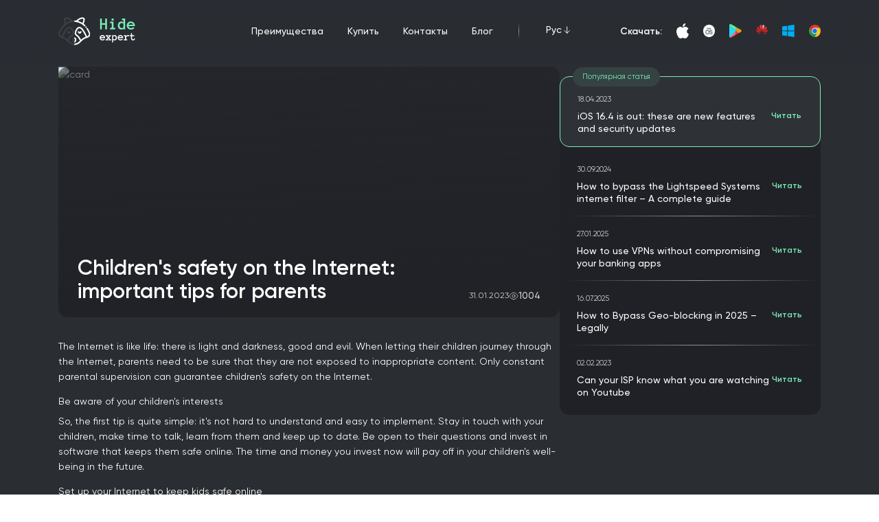

--- FILE ---
content_type: text/html; charset=utf-8
request_url: https://hide.expert/ru/blog/childrens-safety-on-the-internet-important-tips-for-parents
body_size: 18228
content:
<!doctype html>
<html data-n-head-ssr>
  <head >
    <title>Hide Expert VPN | Children&#x27;s safety on the Internet: important tips for parents</title><meta data-n-head="ssr" charset="utf-8"><meta data-n-head="ssr" name="viewport" content="width=device-width, initial-scale=1"><meta data-n-head="ssr" name="format-detection" content="telephone=no"><meta data-n-head="ssr" name="description" data-hid="description" content="Online abusers are notorious for usually impersonating another person or even a child, willingly using software and websites where children interact. The abuser may pose as a child or teenager who wants to make a new friend. Their malicious intent is to get as much information from the child as possible (personal information, address, phone number, etc.). "><meta data-n-head="ssr" name="keywords" data-hid="keywords" content="vpn, it, news, tech, device, google, secure"><meta data-n-head="ssr" property="og:title" data-hid="og:title" content="Hide Expert VPN | Children&#x27;s safety on the Internet: important tips for parents"><meta data-n-head="ssr" property="og:image" data-hid="og:image" content="https://admin.hide.expert/uploads/Teaching_Kids_About_Internet_Safety_intro_d0eaf41346.png"><meta data-n-head="ssr" property="og:url" data-hid="og:url" content="https://hide.expert/en/blog/childrens-safety-on-the-internet-important-tips-for-parents"><meta data-n-head="ssr" property="og:type" data-hid="og:type" content="website"><link data-n-head="ssr" rel="icon" type="image/x-icon" href="/favicon.png"><link data-n-head="ssr" rel="canonical" href="https://hide.expert/en/blog/childrens-safety-on-the-internet-important-tips-for-parents"><script data-n-head="ssr" src="https://www.googletagmanager.com/gtag/js?id=G-SDPYQK01N6" async></script><link rel="preload" href="/_nuxt/36343c9.js" as="script"><link rel="preload" href="/_nuxt/a1dd5d7.js" as="script"><link rel="preload" href="/_nuxt/880bca2.js" as="script"><link rel="preload" href="/_nuxt/7c86149.js" as="script"><link rel="preload" href="/_nuxt/1641cf6.js" as="script"><style data-vue-ssr-id="65b97e00:0 db8a3f08:0 e9bc2ade:0 323a5c84:0 06c225b4:0 361dc50e:0 498ce50e:0 043887a5:0">/*! tailwindcss v3.0.23 | MIT License | https://tailwindcss.com*//*
1. Prevent padding and border from affecting element width. (https://github.com/mozdevs/cssremedy/issues/4)
2. Allow adding a border to an element by just adding a border-width. (https://github.com/tailwindcss/tailwindcss/pull/116)
*/

*,
::before,
::after {
  box-sizing: border-box; /* 1 */
  border-width: 0; /* 2 */
  border-style: solid; /* 2 */
  border-color: currentColor; /* 2 */
}

::before,
::after {
  --tw-content: '';
}

/*
1. Use a consistent sensible line-height in all browsers.
2. Prevent adjustments of font size after orientation changes in iOS.
3. Use a more readable tab size.
4. Use the user's configured `sans` font-family by default.
*/

html {
  line-height: 1.5; /* 1 */
  -webkit-text-size-adjust: 100%; /* 2 */
  -moz-tab-size: 4; /* 3 */
  -o-tab-size: 4;
     tab-size: 4; /* 3 */
  font-family: gilroy, sans-serif; /* 4 */
}

/*
1. Remove the margin in all browsers.
2. Inherit line-height from `html` so users can set them as a class directly on the `html` element.
*/

body {
  margin: 0; /* 1 */
  line-height: inherit; /* 2 */
}

/*
1. Add the correct height in Firefox.
2. Correct the inheritance of border color in Firefox. (https://bugzilla.mozilla.org/show_bug.cgi?id=190655)
3. Ensure horizontal rules are visible by default.
*/

hr {
  height: 0; /* 1 */
  color: inherit; /* 2 */
  border-top-width: 1px; /* 3 */
}

/*
Add the correct text decoration in Chrome, Edge, and Safari.
*/

abbr:where([title]) {
  -webkit-text-decoration: underline dotted;
          text-decoration: underline dotted;
}

/*
Remove the default font size and weight for headings.
*/

h1,
h2,
h3,
h4,
h5,
h6 {
  font-size: inherit;
  font-weight: inherit;
}

/*
Reset links to optimize for opt-in styling instead of opt-out.
*/

a {
  color: inherit;
  text-decoration: inherit;
}

/*
Add the correct font weight in Edge and Safari.
*/

b,
strong {
  font-weight: bolder;
}

/*
1. Use the user's configured `mono` font family by default.
2. Correct the odd `em` font sizing in all browsers.
*/

code,
kbd,
samp,
pre {
  font-family: ui-monospace, SFMono-Regular, Menlo, Monaco, Consolas, "Liberation Mono", "Courier New", monospace; /* 1 */
  font-size: 1em; /* 2 */
}

/*
Add the correct font size in all browsers.
*/

small {
  font-size: 80%;
}

/*
Prevent `sub` and `sup` elements from affecting the line height in all browsers.
*/

sub,
sup {
  font-size: 75%;
  line-height: 0;
  position: relative;
  vertical-align: baseline;
}

sub {
  bottom: -0.25em;
}

sup {
  top: -0.5em;
}

/*
1. Remove text indentation from table contents in Chrome and Safari. (https://bugs.chromium.org/p/chromium/issues/detail?id=999088, https://bugs.webkit.org/show_bug.cgi?id=201297)
2. Correct table border color inheritance in all Chrome and Safari. (https://bugs.chromium.org/p/chromium/issues/detail?id=935729, https://bugs.webkit.org/show_bug.cgi?id=195016)
3. Remove gaps between table borders by default.
*/

table {
  text-indent: 0; /* 1 */
  border-color: inherit; /* 2 */
  border-collapse: collapse; /* 3 */
}

/*
1. Change the font styles in all browsers.
2. Remove the margin in Firefox and Safari.
3. Remove default padding in all browsers.
*/

button,
input,
optgroup,
select,
textarea {
  font-family: inherit; /* 1 */
  font-size: 100%; /* 1 */
  line-height: inherit; /* 1 */
  color: inherit; /* 1 */
  margin: 0; /* 2 */
  padding: 0; /* 3 */
}

/*
Remove the inheritance of text transform in Edge and Firefox.
*/

button,
select {
  text-transform: none;
}

/*
1. Correct the inability to style clickable types in iOS and Safari.
2. Remove default button styles.
*/

button,
[type='button'],
[type='reset'],
[type='submit'] {
  -webkit-appearance: button; /* 1 */
  background-color: transparent; /* 2 */
  background-image: none; /* 2 */
}

/*
Use the modern Firefox focus style for all focusable elements.
*/

:-moz-focusring {
  outline: auto;
}

/*
Remove the additional `:invalid` styles in Firefox. (https://github.com/mozilla/gecko-dev/blob/2f9eacd9d3d995c937b4251a5557d95d494c9be1/layout/style/res/forms.css#L728-L737)
*/

:-moz-ui-invalid {
  box-shadow: none;
}

/*
Add the correct vertical alignment in Chrome and Firefox.
*/

progress {
  vertical-align: baseline;
}

/*
Correct the cursor style of increment and decrement buttons in Safari.
*/

::-webkit-inner-spin-button,
::-webkit-outer-spin-button {
  height: auto;
}

/*
1. Correct the odd appearance in Chrome and Safari.
2. Correct the outline style in Safari.
*/

[type='search'] {
  -webkit-appearance: textfield; /* 1 */
  outline-offset: -2px; /* 2 */
}

/*
Remove the inner padding in Chrome and Safari on macOS.
*/

::-webkit-search-decoration {
  -webkit-appearance: none;
}

/*
1. Correct the inability to style clickable types in iOS and Safari.
2. Change font properties to `inherit` in Safari.
*/

::-webkit-file-upload-button {
  -webkit-appearance: button; /* 1 */
  font: inherit; /* 2 */
}

/*
Add the correct display in Chrome and Safari.
*/

summary {
  display: list-item;
}

/*
Removes the default spacing and border for appropriate elements.
*/

blockquote,
dl,
dd,
h1,
h2,
h3,
h4,
h5,
h6,
hr,
figure,
p,
pre {
  margin: 0;
}

fieldset {
  margin: 0;
  padding: 0;
}

legend {
  padding: 0;
}

ol,
ul,
menu {
  list-style: none;
  margin: 0;
  padding: 0;
}

/*
Prevent resizing textareas horizontally by default.
*/

textarea {
  resize: vertical;
}

/*
1. Reset the default placeholder opacity in Firefox. (https://github.com/tailwindlabs/tailwindcss/issues/3300)
2. Set the default placeholder color to the user's configured gray 400 color.
*/

input::-moz-placeholder, textarea::-moz-placeholder {
  opacity: 1; /* 1 */
  color: #9ca3af; /* 2 */
}

input:-ms-input-placeholder, textarea:-ms-input-placeholder {
  opacity: 1; /* 1 */
  color: #9ca3af; /* 2 */
}

input::placeholder,
textarea::placeholder {
  opacity: 1; /* 1 */
  color: #9ca3af; /* 2 */
}

/*
Set the default cursor for buttons.
*/

button,
[role="button"] {
  cursor: pointer;
}

/*
Make sure disabled buttons don't get the pointer cursor.
*/
:disabled {
  cursor: default;
}

/*
1. Make replaced elements `display: block` by default. (https://github.com/mozdevs/cssremedy/issues/14)
2. Add `vertical-align: middle` to align replaced elements more sensibly by default. (https://github.com/jensimmons/cssremedy/issues/14#issuecomment-634934210)
   This can trigger a poorly considered lint error in some tools but is included by design.
*/

img,
svg,
video,
canvas,
audio,
iframe,
embed,
object {
  display: block; /* 1 */
  vertical-align: middle; /* 2 */
}

/*
Constrain images and videos to the parent width and preserve their intrinsic aspect ratio. (https://github.com/mozdevs/cssremedy/issues/14)
*/

img,
video {
  max-width: 100%;
  height: auto;
}

/*
Ensure the default browser behavior of the `hidden` attribute.
*/

[hidden] {
  display: none;
}*, ::before, ::after{--tw-translate-x:0;--tw-translate-y:0;--tw-rotate:0;--tw-skew-x:0;--tw-skew-y:0;--tw-scale-x:1;--tw-scale-y:1;--tw-pan-x: ;--tw-pan-y: ;--tw-pinch-zoom: ;--tw-scroll-snap-strictness:proximity;--tw-ordinal: ;--tw-slashed-zero: ;--tw-numeric-figure: ;--tw-numeric-spacing: ;--tw-numeric-fraction: ;--tw-ring-inset: ;--tw-ring-offset-width:0px;--tw-ring-offset-color:#fff;--tw-ring-color:rgb(59 130 246 / 0.5);--tw-ring-offset-shadow:0 0 #0000;--tw-ring-shadow:0 0 #0000;--tw-shadow:0 0 #0000;--tw-shadow-colored:0 0 #0000;--tw-blur: ;--tw-brightness: ;--tw-contrast: ;--tw-grayscale: ;--tw-hue-rotate: ;--tw-invert: ;--tw-saturate: ;--tw-sepia: ;--tw-drop-shadow: ;--tw-backdrop-blur: ;--tw-backdrop-brightness: ;--tw-backdrop-contrast: ;--tw-backdrop-grayscale: ;--tw-backdrop-hue-rotate: ;--tw-backdrop-invert: ;--tw-backdrop-opacity: ;--tw-backdrop-saturate: ;--tw-backdrop-sepia: ;}.container{width:100%;margin-right:auto;margin-left:auto;padding-right:var(--container-padding-x);padding-left:var(--container-padding-x);}@media (min-width: 100%){.container{max-width:100%;padding-right:var(--container-padding-x);padding-left:var(--container-padding-x);}}@media (min-width: 1285px){.container{max-width:1285px;padding-right:0;padding-left:0;}}.static{position:static;}.fixed{position:fixed;}.absolute{position:absolute;}.relative{position:relative;}.sticky{position:-webkit-sticky;position:sticky;}.inset-\[-8px\]{top:-8px;right:-8px;bottom:-8px;left:-8px;}.inset-0{top:0px;right:0px;bottom:0px;left:0px;}.inset-x-0{left:0px;right:0px;}.top-5{top:1.25rem;}.right-5{right:1.25rem;}.right-\[50\%\]{right:50%;}.bottom-\[10px\]{bottom:10px;}.right-\[16px\]{right:16px;}.top-\[16px\]{top:16px;}.left-\[23px\]{left:23px;}.top-0{top:0px;}.right-0{right:0px;}.bottom-0{bottom:0px;}.left-0{left:0px;}.left-1\/2{left:50%;}.top-\[8\%\]{top:8%;}.left-\[2\%\]{left:2%;}.top-\[12\%\]{top:12%;}.left-\[46\%\]{left:46%;}.top-\[45\%\]{top:45%;}.left-\[5\%\]{left:5%;}.top-\[75\%\]{top:75%;}.top-\[65\%\]{top:65%;}.-top-\[5\%\]{top:-5%;}.left-1\/3{left:33.333333%;}.top-\[-12\%\]{top:-12%;}.-bottom-\[5\%\]{bottom:-5%;}.bottom-\[15\%\]{bottom:15%;}.top-1{top:0.25rem;}.top-\[45px\]{top:45px;}.top-12{top:3rem;}.right-10{right:2.5rem;}.bottom-5{bottom:1.25rem;}.left-5{left:1.25rem;}.top-1\/2{top:50%;}.z-\[40\]{z-index:40;}.z-20{z-index:20;}.z-10{z-index:10;}.z-0{z-index:0;}.z-30{z-index:30;}.order-4{order:4;}.mx-auto{margin-left:auto;margin-right:auto;}.my-\[20px\]{margin-top:20px;margin-bottom:20px;}.my-14{margin-top:3.5rem;margin-bottom:3.5rem;}.mx-2{margin-left:0.5rem;margin-right:0.5rem;}.mt-4{margin-top:1rem;}.mt-5{margin-top:1.25rem;}.mt-9{margin-top:2.25rem;}.ml-\[auto\]{margin-left:auto;}.mb-\[12px\]{margin-bottom:12px;}.mt-\[56px\]{margin-top:56px;}.mt-14{margin-top:3.5rem;}.mb-\[40px\]{margin-bottom:40px;}.mb-\[16px\]{margin-bottom:16px;}.mt-\[40px\]{margin-top:40px;}.mb-600-m{margin-bottom:4.28rem;}.mt-300-m{margin-top:2.15rem;}.mt-500-m{margin-top:3.57rem;}.mt-400-m{margin-top:2.85rem;}.mb-10{margin-bottom:2.5rem;}.mt-600-m{margin-top:4.28rem;}.mt-200-m{margin-top:1.4rem;}.mt-100-m{margin-top:1.07rem;}.mt-200{margin-top:1.875rem;}.ml-3{margin-left:0.75rem;}.mr-20{margin-right:5rem;}.ml-20{margin-left:5rem;}.mt-700-m{margin-top:5.7rem;}.mt-6{margin-top:1.5rem;}.mb-14{margin-bottom:3.5rem;}.ml-6{margin-left:1.5rem;}.mt-\[5px\]{margin-top:5px;}.ml-\[0\.71em\]{margin-left:0.71em;}.-mt-\[0\.5rem\]{margin-top:-0.5rem;}.mb-4{margin-bottom:1rem;}.mt-3{margin-top:0.75rem;}.mr-2{margin-right:0.5rem;}.ml-2{margin-left:0.5rem;}.mb-\[2px\]{margin-bottom:2px;}.mt-16{margin-top:4rem;}.ml-auto{margin-left:auto;}.mt-2{margin-top:0.5rem;}.mb-\[49px\]{margin-bottom:49px;}.mb-2{margin-bottom:0.5rem;}.mb-\[17px\]{margin-bottom:17px;}.-mt-\[20px\]{margin-top:-20px;}.mb-6{margin-bottom:1.5rem;}.mb-5{margin-bottom:1.25rem;}.mt-10{margin-top:2.5rem;}.mb-\[8px\]{margin-bottom:8px;}.mb-\[13px\]{margin-bottom:13px;}.mb-\[23px\]{margin-bottom:23px;}.mb-\[25px\]{margin-bottom:25px;}.mr-\[18px\]{margin-right:18px;}.block{display:block;}.inline{display:inline;}.flex{display:flex;}.grid{display:grid;}.hidden{display:none;}.h-4{height:1rem;}.h-\[12px\]{height:12px;}.h-full{height:100%;}.h-\[auto\]{height:auto;}.h-\[25px\]{height:25px;}.h-\[28px\]{height:28px;}.h-6{height:1.5rem;}.h-\[105px\]{height:105px;}.h-\[20vw\]{height:20vw;}.h-\[15vw\]{height:15vw;}.h-\[110\%\]{height:110%;}.h-auto{height:auto;}.h-36{height:9rem;}.h-\[38vw\]{height:38vw;}.h-\[380px\]{height:380px;}.h-\[100px\]{height:100px;}.\!h-4{height:1rem !important;}.\!h-6{height:1.5rem !important;}.h-screen{height:100vh;}.h-2{height:0.5rem;}.h-\[150\%\]{height:150%;}.h-\[49px\]{height:49px;}.h-\[32px\]{height:32px;}.max-h-\[82vh\]{max-height:82vh;}.min-h-screen{min-height:100vh;}.min-h-max{min-height:-webkit-max-content;min-height:-moz-max-content;min-height:max-content;}.min-h-\[180px\]{min-height:180px;}.min-h-\[200px\]{min-height:200px;}.min-h-\[500px\]{min-height:500px;}.min-h-\[150px\]{min-height:150px;}.w-4{width:1rem;}.w-\[calc\(100\%-20px\)\]{width:calc(100% - 20px);}.w-\[12px\]{width:12px;}.w-full{width:100%;}.w-\[86px\]{width:86px;}.w-\[25px\]{width:25px;}.\!w-\[335px\]{width:335px !important;}.w-auto{width:auto;}.w-\[60\%\]{width:60%;}.w-6{width:1.5rem;}.w-\[20px\]{width:20px;}.w-\[20vw\]{width:20vw;}.w-\[25vw\]{width:25vw;}.w-1\/2{width:50%;}.w-\[2px\]{width:2px;}.w-36{width:9rem;}.w-40{width:10rem;}.w-7{width:1.75rem;}.w-10{width:2.5rem;}.w-72{width:18rem;}.w-64{width:16rem;}.w-44{width:11rem;}.w-\[38vw\]{width:38vw;}.w-5{width:1.25rem;}.w-\[241px\]{width:241px;}.w-\[5000px\]{width:5000px;}.w-\[200px\]{width:200px;}.\!w-5{width:1.25rem !important;}.\!w-6{width:1.5rem !important;}.w-max{width:-webkit-max-content;width:-moz-max-content;width:max-content;}.w-32{width:8rem;}.w-\[120px\]{width:120px;}.w-\[49px\]{width:49px;}.w-\[80px\]{width:80px;}.min-w-\[150px\]{min-width:150px;}.min-w-\[280px\]{min-width:280px;}.min-w-\[120px\]{min-width:120px;}.min-w-\[380px\]{min-width:380px;}.max-w-\[670px\]{max-width:670px;}.max-w-\[374px\]{max-width:374px;}.max-w-\[258px\]{max-width:258px;}.max-w-\[220px\]{max-width:220px;}.max-w-\[478px\]{max-width:478px;}.max-w-\[600px\]{max-width:600px;}.max-w-\[1100px\]{max-width:1100px;}.max-w-\[530px\]{max-width:530px;}.max-w-\[390px\]{max-width:390px;}.max-w-\[380px\]{max-width:380px;}.max-w-\[315px\]{max-width:315px;}.max-w-\[780px\]{max-width:780px;}.max-w-full{max-width:100%;}.max-w-\[1050px\]{max-width:1050px;}.max-w-\[500px\]{max-width:500px;}.max-w-\[270px\]{max-width:270px;}.max-w-\[250px\]{max-width:250px;}.max-w-\[480px\]{max-width:480px;}.max-w-\[300px\]{max-width:300px;}.max-w-\[120px\]{max-width:120px;}.flex-1{flex:1 1 0%;}.flex-shrink{flex-shrink:1;}.shrink-0{flex-shrink:0;}.grow{flex-grow:1;}.basis-\[47\%\]{flex-basis:47%;}.translate-x-\[50\%\]{--tw-translate-x:50%;transform:translate(var(--tw-translate-x), var(--tw-translate-y)) rotate(var(--tw-rotate)) skewX(var(--tw-skew-x)) skewY(var(--tw-skew-y)) scaleX(var(--tw-scale-x)) scaleY(var(--tw-scale-y));}.translate-x-1\/2{--tw-translate-x:50%;transform:translate(var(--tw-translate-x), var(--tw-translate-y)) rotate(var(--tw-rotate)) skewX(var(--tw-skew-x)) skewY(var(--tw-skew-y)) scaleX(var(--tw-scale-x)) scaleY(var(--tw-scale-y));}.-translate-x-1\/3{--tw-translate-x:-33.333333%;transform:translate(var(--tw-translate-x), var(--tw-translate-y)) rotate(var(--tw-rotate)) skewX(var(--tw-skew-x)) skewY(var(--tw-skew-y)) scaleX(var(--tw-scale-x)) scaleY(var(--tw-scale-y));}.-translate-x-1\/2{--tw-translate-x:-50%;transform:translate(var(--tw-translate-x), var(--tw-translate-y)) rotate(var(--tw-rotate)) skewX(var(--tw-skew-x)) skewY(var(--tw-skew-y)) scaleX(var(--tw-scale-x)) scaleY(var(--tw-scale-y));}.translate-y-1\/2{--tw-translate-y:50%;transform:translate(var(--tw-translate-x), var(--tw-translate-y)) rotate(var(--tw-rotate)) skewX(var(--tw-skew-x)) skewY(var(--tw-skew-y)) scaleX(var(--tw-scale-x)) scaleY(var(--tw-scale-y));}.translate-x-\[25\%\]{--tw-translate-x:25%;transform:translate(var(--tw-translate-x), var(--tw-translate-y)) rotate(var(--tw-rotate)) skewX(var(--tw-skew-x)) skewY(var(--tw-skew-y)) scaleX(var(--tw-scale-x)) scaleY(var(--tw-scale-y));}.-translate-x-\[25\%\]{--tw-translate-x:-25%;transform:translate(var(--tw-translate-x), var(--tw-translate-y)) rotate(var(--tw-rotate)) skewX(var(--tw-skew-x)) skewY(var(--tw-skew-y)) scaleX(var(--tw-scale-x)) scaleY(var(--tw-scale-y));}.-translate-y-1\/3{--tw-translate-y:-33.333333%;transform:translate(var(--tw-translate-x), var(--tw-translate-y)) rotate(var(--tw-rotate)) skewX(var(--tw-skew-x)) skewY(var(--tw-skew-y)) scaleX(var(--tw-scale-x)) scaleY(var(--tw-scale-y));}.-translate-y-2\/3{--tw-translate-y:-66.666667%;transform:translate(var(--tw-translate-x), var(--tw-translate-y)) rotate(var(--tw-rotate)) skewX(var(--tw-skew-x)) skewY(var(--tw-skew-y)) scaleX(var(--tw-scale-x)) scaleY(var(--tw-scale-y));}.translate-x-1\/4{--tw-translate-x:25%;transform:translate(var(--tw-translate-x), var(--tw-translate-y)) rotate(var(--tw-rotate)) skewX(var(--tw-skew-x)) skewY(var(--tw-skew-y)) scaleX(var(--tw-scale-x)) scaleY(var(--tw-scale-y));}.-translate-y-\[30\%\]{--tw-translate-y:-30%;transform:translate(var(--tw-translate-x), var(--tw-translate-y)) rotate(var(--tw-rotate)) skewX(var(--tw-skew-x)) skewY(var(--tw-skew-y)) scaleX(var(--tw-scale-x)) scaleY(var(--tw-scale-y));}.translate-y-3{--tw-translate-y:0.75rem;transform:translate(var(--tw-translate-x), var(--tw-translate-y)) rotate(var(--tw-rotate)) skewX(var(--tw-skew-x)) skewY(var(--tw-skew-y)) scaleX(var(--tw-scale-x)) scaleY(var(--tw-scale-y));}.-translate-y-1\/2{--tw-translate-y:-50%;transform:translate(var(--tw-translate-x), var(--tw-translate-y)) rotate(var(--tw-rotate)) skewX(var(--tw-skew-x)) skewY(var(--tw-skew-y)) scaleX(var(--tw-scale-x)) scaleY(var(--tw-scale-y));}.-translate-y-\[45\%\]{--tw-translate-y:-45%;transform:translate(var(--tw-translate-x), var(--tw-translate-y)) rotate(var(--tw-rotate)) skewX(var(--tw-skew-x)) skewY(var(--tw-skew-y)) scaleX(var(--tw-scale-x)) scaleY(var(--tw-scale-y));}.rotate-180{--tw-rotate:180deg;transform:translate(var(--tw-translate-x), var(--tw-translate-y)) rotate(var(--tw-rotate)) skewX(var(--tw-skew-x)) skewY(var(--tw-skew-y)) scaleX(var(--tw-scale-x)) scaleY(var(--tw-scale-y));}.scale-75{--tw-scale-x:.75;--tw-scale-y:.75;transform:translate(var(--tw-translate-x), var(--tw-translate-y)) rotate(var(--tw-rotate)) skewX(var(--tw-skew-x)) skewY(var(--tw-skew-y)) scaleX(var(--tw-scale-x)) scaleY(var(--tw-scale-y));}.scale-100{--tw-scale-x:1;--tw-scale-y:1;transform:translate(var(--tw-translate-x), var(--tw-translate-y)) rotate(var(--tw-rotate)) skewX(var(--tw-skew-x)) skewY(var(--tw-skew-y)) scaleX(var(--tw-scale-x)) scaleY(var(--tw-scale-y));}.transform{transform:translate(var(--tw-translate-x), var(--tw-translate-y)) rotate(var(--tw-rotate)) skewX(var(--tw-skew-x)) skewY(var(--tw-skew-y)) scaleX(var(--tw-scale-x)) scaleY(var(--tw-scale-y));}.cursor-pointer{cursor:pointer;}.select-none{-webkit-user-select:none;-moz-user-select:none;-ms-user-select:none;user-select:none;}.resize{resize:both;}.list-outside{list-style-position:outside;}.list-disc{list-style-type:disc;}.\!list-decimal{list-style-type:decimal !important;}.grid-cols-2{grid-template-columns:repeat(2, minmax(0, 1fr));}.flex-row{flex-direction:row;}.flex-row-reverse{flex-direction:row-reverse;}.flex-col{flex-direction:column;}.flex-wrap{flex-wrap:wrap;}.items-start{align-items:flex-start;}.items-end{align-items:flex-end;}.items-center{align-items:center;}.justify-end{justify-content:flex-end;}.justify-center{justify-content:center;}.justify-between{justify-content:space-between;}.gap-5{gap:1.25rem;}.gap-\[10px\]{gap:10px;}.gap-\[7px\]{gap:7px;}.gap-2{gap:0.5rem;}.gap-4{gap:1rem;}.gap-\[16px\]{gap:16px;}.gap-1{gap:0.25rem;}.gap-x-2{-moz-column-gap:0.5rem;column-gap:0.5rem;}.gap-y-500-m{row-gap:3.57rem;}.gap-x-5{-moz-column-gap:1.25rem;column-gap:1.25rem;}.gap-x-3{-moz-column-gap:0.75rem;column-gap:0.75rem;}.gap-x-4{-moz-column-gap:1rem;column-gap:1rem;}.gap-y-10{row-gap:2.5rem;}.gap-x-10{-moz-column-gap:2.5rem;column-gap:2.5rem;}.gap-y-\[34px\]{row-gap:34px;}.gap-y-3{row-gap:0.75rem;}.gap-y-\[16px\]{row-gap:16px;}.space-y-5 > :not([hidden]) ~ :not([hidden]){--tw-space-y-reverse:0;margin-top:calc(1.25rem * calc(1 - var(--tw-space-y-reverse)));margin-bottom:calc(1.25rem * var(--tw-space-y-reverse));}.space-y-2 > :not([hidden]) ~ :not([hidden]){--tw-space-y-reverse:0;margin-top:calc(0.5rem * calc(1 - var(--tw-space-y-reverse)));margin-bottom:calc(0.5rem * var(--tw-space-y-reverse));}.overflow-auto{overflow:auto;}.overflow-hidden{overflow:hidden;}.overflow-x-auto{overflow-x:auto;}.whitespace-nowrap{white-space:nowrap;}.break-words{overflow-wrap:break-word;}.rounded-\[8px\]{border-radius:8px;}.rounded-\[24px\]{border-radius:24px;}.rounded-full{border-radius:9999px;}.rounded-\[30px\]{border-radius:30px;}.rounded-2xl{border-radius:1rem;}.rounded-3xl{border-radius:1.5rem;}.rounded-\[inherit\]{border-radius:inherit;}.rounded-md{border-radius:0.375rem;}.rounded-none{border-radius:0px;}.rounded-xl{border-radius:0.75rem;}.border-\[5vw\]{border-width:5vw;}.border-\[4vw\]{border-width:4vw;}.border{border-width:1px;}.border-t-\[1px\]{border-top-width:1px;}.border-b{border-bottom-width:1px;}.border-solid{border-style:solid;}.border-none{border-style:none;}.border-black{--tw-border-opacity:1;border-color:rgb(32 33 38 / var(--tw-border-opacity));}.border-light{--tw-border-opacity:1;border-color:rgb(255 255 255 / var(--tw-border-opacity));}.border-grey{--tw-border-opacity:1;border-color:rgb(173 174 177 / var(--tw-border-opacity));}.border-danger{--tw-border-opacity:1;border-color:rgb(198 76 97 / var(--tw-border-opacity));}.border-primary{--tw-border-opacity:1;border-color:rgb(122 238 181 / var(--tw-border-opacity));}.border-b-light\/40{border-bottom-color:rgb(255 255 255 / 0.4);}.border-opacity-20{--tw-border-opacity:0.2;}.bg-black{--tw-bg-opacity:1;background-color:rgb(32 33 38 / var(--tw-bg-opacity));}.bg-primary{--tw-bg-opacity:1;background-color:rgb(122 238 181 / var(--tw-bg-opacity));}.bg-grey-600{--tw-bg-opacity:1;background-color:rgb(42 45 50 / var(--tw-bg-opacity));}.bg-\[\#202227\]{--tw-bg-opacity:1;background-color:rgb(32 34 39 / var(--tw-bg-opacity));}.bg-primary-light{--tw-bg-opacity:1;background-color:rgb(52 66 66 / var(--tw-bg-opacity));}.bg-light{--tw-bg-opacity:1;background-color:rgb(255 255 255 / var(--tw-bg-opacity));}.bg-\[\#30353B\]{--tw-bg-opacity:1;background-color:rgb(48 53 59 / var(--tw-bg-opacity));}.bg-\[\#7AEEEE\]{--tw-bg-opacity:1;background-color:rgb(122 238 238 / var(--tw-bg-opacity));}.bg-grey-400{--tw-bg-opacity:1;background-color:rgb(46 49 54 / var(--tw-bg-opacity));}.bg-transparent{background-color:transparent;}.bg-grey-light{--tw-bg-opacity:1;background-color:rgb(57 61 66 / var(--tw-bg-opacity));}.bg-opacity-90{--tw-bg-opacity:0.9;}.object-contain{-o-object-fit:contain;object-fit:contain;}.object-cover{-o-object-fit:cover;object-fit:cover;}.p-\[16px_10px\]{padding:16px 10px;}.p-\[9px_23px\]{padding:9px 23px;}.p-\[56px_20px\]{padding:56px 20px;}.p-10{padding:2.5rem;}.p-0{padding:0px;}.p-\[2px\]{padding:2px;}.p-5{padding:1.25rem;}.py-10{padding-top:2.5rem;padding-bottom:2.5rem;}.px-7{padding-left:1.75rem;padding-right:1.75rem;}.py-\[56px\]{padding-top:56px;padding-bottom:56px;}.px-\[20px\]{padding-left:20px;padding-right:20px;}.py-40{padding-top:10rem;padding-bottom:10rem;}.px-5{padding-left:1.25rem;padding-right:1.25rem;}.py-500{padding-top:5rem;padding-bottom:5rem;}.py-600-m{padding-top:4.28rem;padding-bottom:4.28rem;}.py-700-m{padding-top:5.7rem;padding-bottom:5.7rem;}.py-1{padding-top:0.25rem;padding-bottom:0.25rem;}.px-2{padding-left:0.5rem;padding-right:0.5rem;}.py-2{padding-top:0.5rem;padding-bottom:0.5rem;}.py-\[5px\]{padding-top:5px;padding-bottom:5px;}.py-\[1\.05rem\]{padding-top:1.05rem;padding-bottom:1.05rem;}.py-\[0\.55em\]{padding-top:0.55em;padding-bottom:0.55em;}.px-\[4\.18em\]{padding-left:4.18em;padding-right:4.18em;}.py-9{padding-top:2.25rem;padding-bottom:2.25rem;}.px-4{padding-left:1rem;padding-right:1rem;}.py-3{padding-top:0.75rem;padding-bottom:0.75rem;}.py-14{padding-top:3.5rem;padding-bottom:3.5rem;}.py-5{padding-top:1.25rem;padding-bottom:1.25rem;}.px-3{padding-left:0.75rem;padding-right:0.75rem;}.py-24{padding-top:6rem;padding-bottom:6rem;}.py-\[14px\]{padding-top:14px;padding-bottom:14px;}.px-\[28px\]{padding-left:28px;padding-right:28px;}.py-0{padding-top:0px;padding-bottom:0px;}.px-\[25px\]{padding-left:25px;padding-right:25px;}.px-0{padding-left:0px;padding-right:0px;}.px-\[18px\]{padding-left:18px;padding-right:18px;}.py-12{padding-top:3rem;padding-bottom:3rem;}.pr-\[0\]{padding-right:0;}.pb-700{padding-bottom:7.8rem;}.pt-500-m{padding-top:3.57rem;}.pl-3{padding-left:0.75rem;}.pr-5{padding-right:1.25rem;}.pt-\[4\.5rem\]{padding-top:4.5rem;}.pt-600-m{padding-top:4.28rem;}.pt-800-m{padding-top:8.92rem;}.pb-900-m{padding-bottom:10rem;}.pt-700-m{padding-top:5.7rem;}.pb-500-m{padding-bottom:3.57rem;}.pt-\[0\.5rem\]{padding-top:0.5rem;}.pt-7{padding-top:1.75rem;}.pb-12{padding-bottom:3rem;}.pt-10{padding-top:2.5rem;}.pb-8{padding-bottom:2rem;}.pt-\[16px\]{padding-top:16px;}.pt-\[40px\]{padding-top:40px;}.pt-5{padding-top:1.25rem;}.pt-\[15vh\]{padding-top:15vh;}.pl-7{padding-left:1.75rem;}.pt-3{padding-top:0.75rem;}.pt-\[100\%\]{padding-top:100%;}.pb-6{padding-bottom:1.5rem;}.pt-\[31px\]{padding-top:31px;}.pb-24{padding-bottom:6rem;}.pb-7{padding-bottom:1.75rem;}.pr-\[9px\]{padding-right:9px;}.pt-6{padding-top:1.5rem;}.pb-11{padding-bottom:2.75rem;}.pb-\[34px\]{padding-bottom:34px;}.pl-8{padding-left:2rem;}.pl-5{padding-left:1.25rem;}.pt-\[25px\]{padding-top:25px;}.pt-\[33px\]{padding-top:33px;}.pt-\[9px\]{padding-top:9px;}.pb-\[7px\]{padding-bottom:7px;}.text-left{text-align:left;}.text-center{text-align:center;}.text-right{text-align:right;}.text-\[15px\]{font-size:15px;}.text-\[25px\]{font-size:25px;}.text-lg{font-size:1.125rem;line-height:1.75rem;}.text-\[9\.35rem\]{font-size:9.35rem;}.\!text-2xl{font-size:1.5rem !important;line-height:2rem !important;}.text-\[140px\]{font-size:140px;}.text-xl{font-size:1.25rem;line-height:1.75rem;}.text-sm{font-size:0.875rem;line-height:1.25rem;}.text-\[32px\]{font-size:32px;}.text-\[0\.45em\]{font-size:0.45em;}.text-\[42px\]{font-size:42px;}.text-\[0\.59em\]{font-size:0.59em;}.\!text-\[22px\]{font-size:22px !important;}.text-3xl{font-size:1.875rem;line-height:2.25rem;}.text-\[14px\]{font-size:14px;}.text-xs{font-size:0.75rem;line-height:1rem;}.text-\[12px\]{font-size:12px;}.text-\[26px\]{font-size:26px;}.text-base{font-size:1rem;line-height:1.5rem;}.font-normal{font-weight:400;}.font-semibold{font-weight:600;}.font-medium{font-weight:500;}.font-bold{font-weight:700;}.\!font-semibold{font-weight:600 !important;}.capitalize{text-transform:capitalize;}.leading-\[15px\]{line-height:15px;}.leading-\[16px\]{line-height:16px;}.leading-\[1\.25\]{line-height:1.25;}.leading-none{line-height:1;}.\!leading-none{line-height:1 !important;}.leading-\[1\.7\]{line-height:1.7;}.leading-loose{line-height:2;}.leading-\[1\.37\]{line-height:1.37;}.leading-\[22px\]{line-height:22px;}.leading-\[26px\]{line-height:26px;}.leading-\[1\.35\]{line-height:1.35;}.text-black{--tw-text-opacity:1;color:rgb(32 33 38 / var(--tw-text-opacity));}.text-light{--tw-text-opacity:1;color:rgb(255 255 255 / var(--tw-text-opacity));}.text-primary{--tw-text-opacity:1;color:rgb(122 238 181 / var(--tw-text-opacity));}.text-grey{--tw-text-opacity:1;color:rgb(173 174 177 / var(--tw-text-opacity));}.text-grey-500{--tw-text-opacity:1;color:rgb(130 130 130 / var(--tw-text-opacity));}.text-light\/60{color:rgb(255 255 255 / 0.6);}.underline{-webkit-text-decoration-line:underline;text-decoration-line:underline;}.opacity-60{opacity:0.6;}.opacity-5{opacity:0.05;}.opacity-0{opacity:0;}.opacity-100{opacity:1;}.opacity-50{opacity:0.5;}.opacity-90{opacity:0.9;}.opacity-20{opacity:0.2;}.opacity-80{opacity:0.8;}.shadow-lg{--tw-shadow:0 10px 15px -3px rgb(0 0 0 / 0.1), 0 4px 6px -4px rgb(0 0 0 / 0.1);--tw-shadow-colored:0 10px 15px -3px var(--tw-shadow-color), 0 4px 6px -4px var(--tw-shadow-color);box-shadow:0 0 #0000, 0 0 #0000, var(--tw-shadow);box-shadow:var(--tw-ring-offset-shadow, 0 0 #0000), var(--tw-ring-shadow, 0 0 #0000), var(--tw-shadow);}.shadow-2xl{--tw-shadow:0 25px 50px -12px rgb(0 0 0 / 0.25);--tw-shadow-colored:0 25px 50px -12px var(--tw-shadow-color);box-shadow:0 0 #0000, 0 0 #0000, var(--tw-shadow);box-shadow:var(--tw-ring-offset-shadow, 0 0 #0000), var(--tw-ring-shadow, 0 0 #0000), var(--tw-shadow);}.outline{outline-style:solid;}.outline-hidden{outline-style:hidden;}.blur-3xl{--tw-blur:blur(64px);filter:var(--tw-blur) var(--tw-brightness) var(--tw-contrast) var(--tw-grayscale) var(--tw-hue-rotate) var(--tw-invert) var(--tw-saturate) var(--tw-sepia) var(--tw-drop-shadow);}.blur{--tw-blur:blur(8px);filter:var(--tw-blur) var(--tw-brightness) var(--tw-contrast) var(--tw-grayscale) var(--tw-hue-rotate) var(--tw-invert) var(--tw-saturate) var(--tw-sepia) var(--tw-drop-shadow);}.filter{filter:var(--tw-blur) var(--tw-brightness) var(--tw-contrast) var(--tw-grayscale) var(--tw-hue-rotate) var(--tw-invert) var(--tw-saturate) var(--tw-sepia) var(--tw-drop-shadow);}.backdrop-blur-\[20px\]{--tw-backdrop-blur:blur(20px);-webkit-backdrop-filter:var(--tw-backdrop-blur) var(--tw-backdrop-brightness) var(--tw-backdrop-contrast) var(--tw-backdrop-grayscale) var(--tw-backdrop-hue-rotate) var(--tw-backdrop-invert) var(--tw-backdrop-opacity) var(--tw-backdrop-saturate) var(--tw-backdrop-sepia);backdrop-filter:var(--tw-backdrop-blur) var(--tw-backdrop-brightness) var(--tw-backdrop-contrast) var(--tw-backdrop-grayscale) var(--tw-backdrop-hue-rotate) var(--tw-backdrop-invert) var(--tw-backdrop-opacity) var(--tw-backdrop-saturate) var(--tw-backdrop-sepia);}.backdrop-blur-\[90px\]{--tw-backdrop-blur:blur(90px);-webkit-backdrop-filter:var(--tw-backdrop-blur) var(--tw-backdrop-brightness) var(--tw-backdrop-contrast) var(--tw-backdrop-grayscale) var(--tw-backdrop-hue-rotate) var(--tw-backdrop-invert) var(--tw-backdrop-opacity) var(--tw-backdrop-saturate) var(--tw-backdrop-sepia);backdrop-filter:var(--tw-backdrop-blur) var(--tw-backdrop-brightness) var(--tw-backdrop-contrast) var(--tw-backdrop-grayscale) var(--tw-backdrop-hue-rotate) var(--tw-backdrop-invert) var(--tw-backdrop-opacity) var(--tw-backdrop-saturate) var(--tw-backdrop-sepia);}.backdrop-filter{-webkit-backdrop-filter:var(--tw-backdrop-blur) var(--tw-backdrop-brightness) var(--tw-backdrop-contrast) var(--tw-backdrop-grayscale) var(--tw-backdrop-hue-rotate) var(--tw-backdrop-invert) var(--tw-backdrop-opacity) var(--tw-backdrop-saturate) var(--tw-backdrop-sepia);backdrop-filter:var(--tw-backdrop-blur) var(--tw-backdrop-brightness) var(--tw-backdrop-contrast) var(--tw-backdrop-grayscale) var(--tw-backdrop-hue-rotate) var(--tw-backdrop-invert) var(--tw-backdrop-opacity) var(--tw-backdrop-saturate) var(--tw-backdrop-sepia);}.transition{transition-property:color, background-color, border-color, fill, stroke, opacity, box-shadow, transform, filter, -webkit-text-decoration-color, -webkit-backdrop-filter;transition-property:color, background-color, border-color, text-decoration-color, fill, stroke, opacity, box-shadow, transform, filter, backdrop-filter;transition-property:color, background-color, border-color, text-decoration-color, fill, stroke, opacity, box-shadow, transform, filter, backdrop-filter, -webkit-text-decoration-color, -webkit-backdrop-filter;transition-timing-function:cubic-bezier(0.4, 0, 0.2, 1);transition-duration:150ms;}.transition-opacity{transition-property:opacity;transition-timing-function:cubic-bezier(0.4, 0, 0.2, 1);transition-duration:150ms;}.transition-transform{transition-property:transform;transition-timing-function:cubic-bezier(0.4, 0, 0.2, 1);transition-duration:150ms;}.transition-all{transition-property:all;transition-timing-function:cubic-bezier(0.4, 0, 0.2, 1);transition-duration:150ms;}.transition-colors{transition-property:color, background-color, border-color, fill, stroke, -webkit-text-decoration-color;transition-property:color, background-color, border-color, text-decoration-color, fill, stroke;transition-property:color, background-color, border-color, text-decoration-color, fill, stroke, -webkit-text-decoration-color;transition-timing-function:cubic-bezier(0.4, 0, 0.2, 1);transition-duration:150ms;}.transition-\[top\]{transition-property:top;transition-timing-function:cubic-bezier(0.4, 0, 0.2, 1);transition-duration:150ms;}.duration-200{transition-duration:200ms;}.duration-300{transition-duration:300ms;}.ease-out{transition-timing-function:cubic-bezier(0, 0, 0.2, 1);}.ease-in{transition-timing-function:cubic-bezier(0.4, 0, 1, 1);}.ease-in-out{transition-timing-function:cubic-bezier(0.4, 0, 0.2, 1);}.first-letter\:uppercase::first-letter{text-transform:uppercase;}.before\:z-10::before{content:var(--tw-content);z-index:10;}.last-of-type\:pb-0:last-of-type{padding-bottom:0px;}.hover\:-translate-y-1:hover{--tw-translate-y:-0.25rem;transform:translate(var(--tw-translate-x), var(--tw-translate-y)) rotate(var(--tw-rotate)) skewX(var(--tw-skew-x)) skewY(var(--tw-skew-y)) scaleX(var(--tw-scale-x)) scaleY(var(--tw-scale-y));}.hover\:bg-primary:hover{--tw-bg-opacity:1;background-color:rgb(122 238 181 / var(--tw-bg-opacity));}.hover\:bg-transparent:hover{background-color:transparent;}.hover\:bg-light:hover{--tw-bg-opacity:1;background-color:rgb(255 255 255 / var(--tw-bg-opacity));}.hover\:text-primary:hover{--tw-text-opacity:1;color:rgb(122 238 181 / var(--tw-text-opacity));}.hover\:opacity-70:hover{opacity:0.7;}.focus\:\!border-b-primary:focus{--tw-border-opacity:1 !important;border-bottom-color:rgb(122 238 181 / var(--tw-border-opacity)) !important;}.focus\:outline-none:focus{outline:2px solid transparent;outline-offset:2px;}@media (min-width: 640px){.sm\:absolute{position:absolute;}.sm\:bottom-6{bottom:1.5rem;}.sm\:ml-\[0\]{margin-left:0;}.sm\:mb-\[10px\]{margin-bottom:10px;}.sm\:mb-\[0px\]{margin-bottom:0px;}.sm\:block{display:block;}.sm\:flex{display:flex;}.sm\:h-\[10px\]{height:10px;}.sm\:h-auto{height:auto;}.sm\:w-full{width:100%;}.sm\:w-\[10px\]{width:10px;}.sm\:w-\[97px\]{width:97px;}.sm\:w-\[320px\]{width:320px;}.sm\:max-w-\[406px\]{max-width:406px;}.sm\:max-w-\[247px\]{max-width:247px;}.sm\:grow{flex-grow:1;}.sm\:grid-cols-2{grid-template-columns:repeat(2, minmax(0, 1fr));}.sm\:items-start{align-items:flex-start;}.sm\:justify-end{justify-content:flex-end;}.sm\:gap-\[13px\]{gap:13px;}.sm\:space-y-0 > :not([hidden]) ~ :not([hidden]){--tw-space-y-reverse:0;margin-top:calc(0px * calc(1 - var(--tw-space-y-reverse)));margin-bottom:calc(0px * var(--tw-space-y-reverse));}.sm\:self-end{align-self:flex-end;}.sm\:p-\[26px_26px_16px\]{padding:26px 26px 16px;}.sm\:py-20{padding-top:5rem;padding-bottom:5rem;}.sm\:px-8{padding-left:2rem;padding-right:2rem;}.sm\:text-\[14\.4px\]{font-size:14.4px;}.sm\:\!text-2xl{font-size:1.5rem !important;line-height:2rem !important;}}@media (min-width: 768px){.md\:right-\[26px\]{right:26px;}.md\:bottom-\[26px\]{bottom:26px;}.md\:top-\[45\%\]{top:45%;}.md\:m-0{margin:0px;}.md\:mt-200{margin-top:1.875rem;}.md\:mt-500{margin-top:5rem;}.md\:mt-400{margin-top:3.75rem;}.md\:mb-0{margin-bottom:0px;}.md\:mr-0{margin-right:0px;}.md\:mt-0{margin-top:0px;}.md\:ml-0{margin-left:0px;}.md\:ml-auto{margin-left:auto;}.md\:mb-\[54px\]{margin-bottom:54px;}.md\:mb-\[22px\]{margin-bottom:22px;}.md\:mt-300{margin-top:2.5rem;}.md\:block{display:block;}.md\:flex{display:flex;}.md\:grid{display:grid;}.md\:hidden{display:none;}.md\:h-\[150px\]{height:150px;}.md\:\!w-\[440px\]{width:440px !important;}.md\:w-\[600px\]{width:600px;}.md\:w-\[60\%\]{width:60%;}.md\:translate-x-\[0\]{--tw-translate-x:0;transform:translate(var(--tw-translate-x), var(--tw-translate-y)) rotate(var(--tw-rotate)) skewX(var(--tw-skew-x)) skewY(var(--tw-skew-y)) scaleX(var(--tw-scale-x)) scaleY(var(--tw-scale-y));}.md\:grid-cols-2{grid-template-columns:repeat(2, minmax(0, 1fr));}.md\:grid-cols-3{grid-template-columns:repeat(3, minmax(0, 1fr));}.md\:flex-row{flex-direction:row;}.md\:items-center{align-items:center;}.md\:gap-5{gap:1.25rem;}.md\:gap-9{gap:2.25rem;}.md\:gap-x-7{-moz-column-gap:1.75rem;column-gap:1.75rem;}.md\:px-0{padding-left:0px;padding-right:0px;}.md\:py-500{padding-top:5rem;padding-bottom:5rem;}.md\:py-700{padding-top:7.8rem;padding-bottom:7.8rem;}.md\:px-5{padding-left:1.25rem;padding-right:1.25rem;}.md\:py-0{padding-top:0px;padding-bottom:0px;}.md\:pt-500{padding-top:5rem;}.md\:pt-800{padding-top:9.375rem;}.md\:pb-900{padding-bottom:12.5rem;}.md\:pt-0{padding-top:0px;}.md\:pt-\[50\%\]{padding-top:50%;}.md\:pt-\[30px\]{padding-top:30px;}.md\:pb-0{padding-bottom:0px;}.md\:text-left{text-align:left;}.md\:text-\[36px\]{font-size:36px;}.md\:text-lg{font-size:1.125rem;line-height:1.75rem;}.md\:\!text-light{--tw-text-opacity:1 !important;color:rgb(255 255 255 / var(--tw-text-opacity)) !important;}.md\:opacity-100{opacity:1;}}@media (min-width: 1024px){.lg\:static{position:static;}.lg\:relative{position:relative;}.lg\:sticky{position:-webkit-sticky;position:sticky;}.lg\:top-\[6\.5rem\]{top:6.5rem;}.lg\:col-span-1{grid-column:span 1 / span 1;}.lg\:col-span-2{grid-column:span 2 / span 2;}.lg\:col-span-3{grid-column:span 3 / span 3;}.lg\:mx-0{margin-left:0px;margin-right:0px;}.lg\:mt-0{margin-top:0px;}.lg\:mr-0{margin-right:0px;}.lg\:ml-auto{margin-left:auto;}.lg\:mr-5{margin-right:1.25rem;}.lg\:mr-4{margin-right:1rem;}.lg\:mt-4{margin-top:1rem;}.lg\:mt-600{margin-top:6.875rem;}.lg\:ml-7{margin-left:1.75rem;}.lg\:ml-11{margin-left:2.75rem;}.lg\:block{display:block;}.lg\:flex{display:flex;}.lg\:grid{display:grid;}.lg\:hidden{display:none;}.lg\:h-\[400px\]{height:400px;}.lg\:h-auto{height:auto;}.lg\:min-h-\[250px\]{min-height:250px;}.lg\:w-\[36rem\]{width:36rem;}.lg\:w-\[18\.7rem\]{width:18.7rem;}.lg\:w-\[16\.25rem\]{width:16.25rem;}.lg\:w-\[18\.45rem\]{width:18.45rem;}.lg\:w-max{width:-webkit-max-content;width:-moz-max-content;width:max-content;}.lg\:max-w-\[36rem\]{max-width:36rem;}.lg\:grow{flex-grow:1;}.lg\:-translate-x-\[10\%\]{--tw-translate-x:-10%;transform:translate(var(--tw-translate-x), var(--tw-translate-y)) rotate(var(--tw-rotate)) skewX(var(--tw-skew-x)) skewY(var(--tw-skew-y)) scaleX(var(--tw-scale-x)) scaleY(var(--tw-scale-y));}.lg\:translate-y-1{--tw-translate-y:0.25rem;transform:translate(var(--tw-translate-x), var(--tw-translate-y)) rotate(var(--tw-rotate)) skewX(var(--tw-skew-x)) skewY(var(--tw-skew-y)) scaleX(var(--tw-scale-x)) scaleY(var(--tw-scale-y));}.lg\:grid-cols-2{grid-template-columns:repeat(2, minmax(0, 1fr));}.lg\:grid-cols-5{grid-template-columns:repeat(5, minmax(0, 1fr));}.lg\:flex-row{flex-direction:row;}.lg\:items-start{align-items:flex-start;}.lg\:items-center{align-items:center;}.lg\:justify-start{justify-content:flex-start;}.lg\:justify-end{justify-content:flex-end;}.lg\:justify-center{justify-content:center;}.lg\:justify-between{justify-content:space-between;}.lg\:gap-y-2{row-gap:0.5rem;}.lg\:gap-x-5{-moz-column-gap:1.25rem;column-gap:1.25rem;}.lg\:gap-x-10{-moz-column-gap:2.5rem;column-gap:2.5rem;}.lg\:overflow-visible{overflow:visible;}.lg\:bg-transparent{background-color:transparent;}.lg\:px-\[5\%\]{padding-left:5%;padding-right:5%;}.lg\:py-800{padding-top:9.375rem;padding-bottom:9.375rem;}.lg\:py-7{padding-top:1.75rem;padding-bottom:1.75rem;}.lg\:py-0{padding-top:0px;padding-bottom:0px;}.lg\:py-\[120px\]{padding-top:120px;padding-bottom:120px;}.lg\:pt-600{padding-top:6.875rem;}.lg\:pl-0{padding-left:0px;}.lg\:pr-5{padding-right:1.25rem;}.lg\:pl-5{padding-left:1.25rem;}.lg\:pr-0{padding-right:0px;}.lg\:pt-0{padding-top:0px;}.lg\:pt-6{padding-top:1.5rem;}.lg\:pt-9{padding-top:2.25rem;}.lg\:pt-\[8px\]{padding-top:8px;}.lg\:pr-8{padding-right:2rem;}.lg\:pb-8{padding-bottom:2rem;}.lg\:text-left{text-align:left;}.lg\:text-center{text-align:center;}.lg\:text-\[50px\]{font-size:50px;}.lg\:text-md{font-size:1rem;}.lg\:transition-transform{transition-property:transform;transition-timing-function:cubic-bezier(0.4, 0, 0.2, 1);transition-duration:150ms;}.lg\:transition-colors{transition-property:color, background-color, border-color, fill, stroke, -webkit-text-decoration-color;transition-property:color, background-color, border-color, text-decoration-color, fill, stroke;transition-property:color, background-color, border-color, text-decoration-color, fill, stroke, -webkit-text-decoration-color;transition-timing-function:cubic-bezier(0.4, 0, 0.2, 1);transition-duration:150ms;}.lg\:hover\:-translate-y-1:hover{--tw-translate-y:-0.25rem;transform:translate(var(--tw-translate-x), var(--tw-translate-y)) rotate(var(--tw-rotate)) skewX(var(--tw-skew-x)) skewY(var(--tw-skew-y)) scaleX(var(--tw-scale-x)) scaleY(var(--tw-scale-y));}.lg\:hover\:scale-105:hover{--tw-scale-x:1.05;--tw-scale-y:1.05;transform:translate(var(--tw-translate-x), var(--tw-translate-y)) rotate(var(--tw-rotate)) skewX(var(--tw-skew-x)) skewY(var(--tw-skew-y)) scaleX(var(--tw-scale-x)) scaleY(var(--tw-scale-y));}.lg\:hover\:text-primary:hover{--tw-text-opacity:1;color:rgb(122 238 181 / var(--tw-text-opacity));}}@media (min-width: 1280px){.xl\:top-\[30\%\]{top:30%;}.xl\:left-\[7\%\]{left:7%;}.xl\:top-\[15\%\]{top:15%;}.xl\:mr-\[25\%\]{margin-right:25%;}.xl\:ml-\[22\%\]{margin-left:22%;}.xl\:ml-10{margin-left:2.5rem;}.xl\:max-w-\[900px\]{max-width:900px;}.xl\:basis-\[22\%\]{flex-basis:22%;}.xl\:justify-center{justify-content:center;}.xl\:gap-x-16{-moz-column-gap:4rem;column-gap:4rem;}.xl\:px-14{padding-left:3.5rem;padding-right:3.5rem;}.xl\:pr-11{padding-right:2.75rem;}.xl\:pl-11{padding-left:2.75rem;}}@media (min-width: 1536px){.\32xl\:flex{display:flex;}.\32xl\:gap-x-24{-moz-column-gap:6rem;column-gap:6rem;}.\32xl\:pb-10{padding-bottom:2.5rem;}.\32xl\:pl-10{padding-left:2.5rem;}.\32xl\:pr-\[31px\]{padding-right:31px;}}@media (min-width: 768px){@media (orientation: portrait){.md\:portrait\:pt-600{padding-top:6.875rem;}}}
/*! tailwindcss v3.0.23 | MIT License | https://tailwindcss.com*//*
1. Prevent padding and border from affecting element width. (https://github.com/mozdevs/cssremedy/issues/4)
2. Allow adding a border to an element by just adding a border-width. (https://github.com/tailwindcss/tailwindcss/pull/116)
*/

*,
::before,
::after {
  box-sizing: border-box; /* 1 */
  border-width: 0; /* 2 */
  border-style: solid; /* 2 */
  border-color: currentColor; /* 2 */
}

::before,
::after {
  --tw-content: '';
}

/*
1. Use a consistent sensible line-height in all browsers.
2. Prevent adjustments of font size after orientation changes in iOS.
3. Use a more readable tab size.
4. Use the user's configured `sans` font-family by default.
*/

html {
  line-height: 1.5; /* 1 */
  -webkit-text-size-adjust: 100%; /* 2 */
  -moz-tab-size: 4; /* 3 */
  -o-tab-size: 4;
     tab-size: 4; /* 3 */
  font-family: gilroy, sans-serif; /* 4 */
}

/*
1. Remove the margin in all browsers.
2. Inherit line-height from `html` so users can set them as a class directly on the `html` element.
*/

body {
  margin: 0; /* 1 */
  line-height: inherit; /* 2 */
}

/*
1. Add the correct height in Firefox.
2. Correct the inheritance of border color in Firefox. (https://bugzilla.mozilla.org/show_bug.cgi?id=190655)
3. Ensure horizontal rules are visible by default.
*/

hr {
  height: 0; /* 1 */
  color: inherit; /* 2 */
  border-top-width: 1px; /* 3 */
}

/*
Add the correct text decoration in Chrome, Edge, and Safari.
*/

abbr:where([title]) {
  -webkit-text-decoration: underline dotted;
          text-decoration: underline dotted;
}

/*
Remove the default font size and weight for headings.
*/

h1,
h2,
h3,
h4,
h5,
h6 {
  font-size: inherit;
  font-weight: inherit;
}

/*
Reset links to optimize for opt-in styling instead of opt-out.
*/

a {
  color: inherit;
  text-decoration: inherit;
}

/*
Add the correct font weight in Edge and Safari.
*/

b,
strong {
  font-weight: bolder;
}

/*
1. Use the user's configured `mono` font family by default.
2. Correct the odd `em` font sizing in all browsers.
*/

code,
kbd,
samp,
pre {
  font-family: ui-monospace, SFMono-Regular, Menlo, Monaco, Consolas, "Liberation Mono", "Courier New", monospace; /* 1 */
  font-size: 1em; /* 2 */
}

/*
Add the correct font size in all browsers.
*/

small {
  font-size: 80%;
}

/*
Prevent `sub` and `sup` elements from affecting the line height in all browsers.
*/

sub,
sup {
  font-size: 75%;
  line-height: 0;
  position: relative;
  vertical-align: baseline;
}

sub {
  bottom: -0.25em;
}

sup {
  top: -0.5em;
}

/*
1. Remove text indentation from table contents in Chrome and Safari. (https://bugs.chromium.org/p/chromium/issues/detail?id=999088, https://bugs.webkit.org/show_bug.cgi?id=201297)
2. Correct table border color inheritance in all Chrome and Safari. (https://bugs.chromium.org/p/chromium/issues/detail?id=935729, https://bugs.webkit.org/show_bug.cgi?id=195016)
3. Remove gaps between table borders by default.
*/

table {
  text-indent: 0; /* 1 */
  border-color: inherit; /* 2 */
  border-collapse: collapse; /* 3 */
}

/*
1. Change the font styles in all browsers.
2. Remove the margin in Firefox and Safari.
3. Remove default padding in all browsers.
*/

button,
input,
optgroup,
select,
textarea {
  font-family: inherit; /* 1 */
  font-size: 100%; /* 1 */
  line-height: inherit; /* 1 */
  color: inherit; /* 1 */
  margin: 0; /* 2 */
  padding: 0; /* 3 */
}

/*
Remove the inheritance of text transform in Edge and Firefox.
*/

button,
select {
  text-transform: none;
}

/*
1. Correct the inability to style clickable types in iOS and Safari.
2. Remove default button styles.
*/

button,
[type='button'],
[type='reset'],
[type='submit'] {
  -webkit-appearance: button; /* 1 */
  background-color: transparent; /* 2 */
  background-image: none; /* 2 */
}

/*
Use the modern Firefox focus style for all focusable elements.
*/

:-moz-focusring {
  outline: auto;
}

/*
Remove the additional `:invalid` styles in Firefox. (https://github.com/mozilla/gecko-dev/blob/2f9eacd9d3d995c937b4251a5557d95d494c9be1/layout/style/res/forms.css#L728-L737)
*/

:-moz-ui-invalid {
  box-shadow: none;
}

/*
Add the correct vertical alignment in Chrome and Firefox.
*/

progress {
  vertical-align: baseline;
}

/*
Correct the cursor style of increment and decrement buttons in Safari.
*/

::-webkit-inner-spin-button,
::-webkit-outer-spin-button {
  height: auto;
}

/*
1. Correct the odd appearance in Chrome and Safari.
2. Correct the outline style in Safari.
*/

[type='search'] {
  -webkit-appearance: textfield; /* 1 */
  outline-offset: -2px; /* 2 */
}

/*
Remove the inner padding in Chrome and Safari on macOS.
*/

::-webkit-search-decoration {
  -webkit-appearance: none;
}

/*
1. Correct the inability to style clickable types in iOS and Safari.
2. Change font properties to `inherit` in Safari.
*/

::-webkit-file-upload-button {
  -webkit-appearance: button; /* 1 */
  font: inherit; /* 2 */
}

/*
Add the correct display in Chrome and Safari.
*/

summary {
  display: list-item;
}

/*
Removes the default spacing and border for appropriate elements.
*/

blockquote,
dl,
dd,
h1,
h2,
h3,
h4,
h5,
h6,
hr,
figure,
p,
pre {
  margin: 0;
}

fieldset {
  margin: 0;
  padding: 0;
}

legend {
  padding: 0;
}

ol,
ul,
menu {
  list-style: none;
  margin: 0;
  padding: 0;
}

/*
Prevent resizing textareas horizontally by default.
*/

textarea {
  resize: vertical;
}

/*
1. Reset the default placeholder opacity in Firefox. (https://github.com/tailwindlabs/tailwindcss/issues/3300)
2. Set the default placeholder color to the user's configured gray 400 color.
*/

input::-moz-placeholder, textarea::-moz-placeholder {
  opacity: 1; /* 1 */
  color: #9ca3af; /* 2 */
}

input:-ms-input-placeholder, textarea:-ms-input-placeholder {
  opacity: 1; /* 1 */
  color: #9ca3af; /* 2 */
}

input::placeholder,
textarea::placeholder {
  opacity: 1; /* 1 */
  color: #9ca3af; /* 2 */
}

/*
Set the default cursor for buttons.
*/

button,
[role="button"] {
  cursor: pointer;
}

/*
Make sure disabled buttons don't get the pointer cursor.
*/
:disabled {
  cursor: default;
}

/*
1. Make replaced elements `display: block` by default. (https://github.com/mozdevs/cssremedy/issues/14)
2. Add `vertical-align: middle` to align replaced elements more sensibly by default. (https://github.com/jensimmons/cssremedy/issues/14#issuecomment-634934210)
   This can trigger a poorly considered lint error in some tools but is included by design.
*/

img,
svg,
video,
canvas,
audio,
iframe,
embed,
object {
  display: block; /* 1 */
  vertical-align: middle; /* 2 */
}

/*
Constrain images and videos to the parent width and preserve their intrinsic aspect ratio. (https://github.com/mozdevs/cssremedy/issues/14)
*/

img,
video {
  max-width: 100%;
  height: auto;
}

/*
Ensure the default browser behavior of the `hidden` attribute.
*/

[hidden] {
  display: none;
}*, ::before, ::after{--tw-translate-x:0;--tw-translate-y:0;--tw-rotate:0;--tw-skew-x:0;--tw-skew-y:0;--tw-scale-x:1;--tw-scale-y:1;--tw-pan-x: ;--tw-pan-y: ;--tw-pinch-zoom: ;--tw-scroll-snap-strictness:proximity;--tw-ordinal: ;--tw-slashed-zero: ;--tw-numeric-figure: ;--tw-numeric-spacing: ;--tw-numeric-fraction: ;--tw-ring-inset: ;--tw-ring-offset-width:0px;--tw-ring-offset-color:#fff;--tw-ring-color:rgb(59 130 246 / 0.5);--tw-ring-offset-shadow:0 0 #0000;--tw-ring-shadow:0 0 #0000;--tw-shadow:0 0 #0000;--tw-shadow-colored:0 0 #0000;--tw-blur: ;--tw-brightness: ;--tw-contrast: ;--tw-grayscale: ;--tw-hue-rotate: ;--tw-invert: ;--tw-saturate: ;--tw-sepia: ;--tw-drop-shadow: ;--tw-backdrop-blur: ;--tw-backdrop-brightness: ;--tw-backdrop-contrast: ;--tw-backdrop-grayscale: ;--tw-backdrop-hue-rotate: ;--tw-backdrop-invert: ;--tw-backdrop-opacity: ;--tw-backdrop-saturate: ;--tw-backdrop-sepia: ;}.container{width:100%;margin-right:auto;margin-left:auto;padding-right:15px;padding-right:var(--container-padding-x);padding-left:15px;padding-left:var(--container-padding-x);}@media (min-width: 100%){.container{max-width:100%;padding-right:15px;padding-right:var(--container-padding-x);padding-left:15px;padding-left:var(--container-padding-x);}}@media (min-width: 1285px){.container{max-width:1285px;padding-right:0;padding-left:0;}}.static{position:static;}.fixed{position:fixed;}.absolute{position:absolute;}.relative{position:relative;}.sticky{position:-webkit-sticky;position:sticky;}.inset-\[-8px\]{top:-8px;right:-8px;bottom:-8px;left:-8px;}.inset-0{top:0px;right:0px;bottom:0px;left:0px;}.inset-x-0{left:0px;right:0px;}.top-5{top:1.25rem;}.right-5{right:1.25rem;}.right-\[50\%\]{right:50%;}.bottom-\[10px\]{bottom:10px;}.right-\[16px\]{right:16px;}.top-\[16px\]{top:16px;}.left-\[23px\]{left:23px;}.top-0{top:0px;}.right-0{right:0px;}.bottom-0{bottom:0px;}.left-0{left:0px;}.left-1\/2{left:50%;}.top-\[8\%\]{top:8%;}.left-\[2\%\]{left:2%;}.top-\[12\%\]{top:12%;}.left-\[46\%\]{left:46%;}.top-\[45\%\]{top:45%;}.left-\[5\%\]{left:5%;}.top-\[75\%\]{top:75%;}.top-\[65\%\]{top:65%;}.-top-\[5\%\]{top:-5%;}.left-1\/3{left:33.333333%;}.top-\[-12\%\]{top:-12%;}.-bottom-\[5\%\]{bottom:-5%;}.bottom-\[15\%\]{bottom:15%;}.top-1{top:0.25rem;}.top-\[45px\]{top:45px;}.top-12{top:3rem;}.right-10{right:2.5rem;}.bottom-5{bottom:1.25rem;}.left-5{left:1.25rem;}.top-1\/2{top:50%;}.z-\[40\]{z-index:40;}.z-20{z-index:20;}.z-10{z-index:10;}.z-0{z-index:0;}.z-30{z-index:30;}.order-4{order:4;}.mx-auto{margin-left:auto;margin-right:auto;}.my-\[20px\]{margin-top:20px;margin-bottom:20px;}.my-14{margin-top:3.5rem;margin-bottom:3.5rem;}.mx-2{margin-left:0.5rem;margin-right:0.5rem;}.mt-4{margin-top:1rem;}.mt-5{margin-top:1.25rem;}.mt-9{margin-top:2.25rem;}.ml-\[auto\]{margin-left:auto;}.mb-\[12px\]{margin-bottom:12px;}.mt-\[56px\]{margin-top:56px;}.mt-14{margin-top:3.5rem;}.mb-\[40px\]{margin-bottom:40px;}.mb-\[16px\]{margin-bottom:16px;}.mt-\[40px\]{margin-top:40px;}.mb-600-m{margin-bottom:4.28rem;}.mt-300-m{margin-top:2.15rem;}.mt-500-m{margin-top:3.57rem;}.mt-400-m{margin-top:2.85rem;}.mb-10{margin-bottom:2.5rem;}.mt-600-m{margin-top:4.28rem;}.mt-200-m{margin-top:1.4rem;}.mt-100-m{margin-top:1.07rem;}.mt-200{margin-top:1.875rem;}.ml-3{margin-left:0.75rem;}.mr-20{margin-right:5rem;}.ml-20{margin-left:5rem;}.mt-700-m{margin-top:5.7rem;}.mt-6{margin-top:1.5rem;}.mb-14{margin-bottom:3.5rem;}.ml-6{margin-left:1.5rem;}.mt-\[5px\]{margin-top:5px;}.ml-\[0\.71em\]{margin-left:0.71em;}.-mt-\[0\.5rem\]{margin-top:-0.5rem;}.mb-4{margin-bottom:1rem;}.mt-3{margin-top:0.75rem;}.mr-2{margin-right:0.5rem;}.ml-2{margin-left:0.5rem;}.mb-\[2px\]{margin-bottom:2px;}.mt-16{margin-top:4rem;}.ml-auto{margin-left:auto;}.mt-2{margin-top:0.5rem;}.mb-\[49px\]{margin-bottom:49px;}.mb-2{margin-bottom:0.5rem;}.mb-\[17px\]{margin-bottom:17px;}.-mt-\[20px\]{margin-top:-20px;}.mb-6{margin-bottom:1.5rem;}.mb-5{margin-bottom:1.25rem;}.mt-10{margin-top:2.5rem;}.mb-\[8px\]{margin-bottom:8px;}.mb-\[13px\]{margin-bottom:13px;}.mb-\[23px\]{margin-bottom:23px;}.mb-\[25px\]{margin-bottom:25px;}.mr-\[18px\]{margin-right:18px;}.block{display:block;}.inline{display:inline;}.flex{display:flex;}.grid{display:grid;}.hidden{display:none;}.h-4{height:1rem;}.h-\[12px\]{height:12px;}.h-full{height:100%;}.h-\[auto\]{height:auto;}.h-\[25px\]{height:25px;}.h-\[28px\]{height:28px;}.h-6{height:1.5rem;}.h-\[105px\]{height:105px;}.h-\[20vw\]{height:20vw;}.h-\[15vw\]{height:15vw;}.h-\[110\%\]{height:110%;}.h-auto{height:auto;}.h-36{height:9rem;}.h-\[38vw\]{height:38vw;}.h-\[380px\]{height:380px;}.h-\[100px\]{height:100px;}.\!h-4{height:1rem !important;}.\!h-6{height:1.5rem !important;}.h-screen{height:100vh;}.h-2{height:0.5rem;}.h-\[150\%\]{height:150%;}.h-\[49px\]{height:49px;}.h-\[32px\]{height:32px;}.max-h-\[82vh\]{max-height:82vh;}.min-h-screen{min-height:100vh;}.min-h-max{min-height:-webkit-max-content;min-height:-moz-max-content;min-height:max-content;}.min-h-\[180px\]{min-height:180px;}.min-h-\[200px\]{min-height:200px;}.min-h-\[500px\]{min-height:500px;}.min-h-\[150px\]{min-height:150px;}.w-4{width:1rem;}.w-\[calc\(100\%-20px\)\]{width:calc(100% - 20px);}.w-\[12px\]{width:12px;}.w-full{width:100%;}.w-\[86px\]{width:86px;}.w-\[25px\]{width:25px;}.\!w-\[335px\]{width:335px !important;}.w-auto{width:auto;}.w-\[60\%\]{width:60%;}.w-6{width:1.5rem;}.w-\[20px\]{width:20px;}.w-\[20vw\]{width:20vw;}.w-\[25vw\]{width:25vw;}.w-1\/2{width:50%;}.w-\[2px\]{width:2px;}.w-36{width:9rem;}.w-40{width:10rem;}.w-7{width:1.75rem;}.w-10{width:2.5rem;}.w-72{width:18rem;}.w-64{width:16rem;}.w-44{width:11rem;}.w-\[38vw\]{width:38vw;}.w-5{width:1.25rem;}.w-\[241px\]{width:241px;}.w-\[5000px\]{width:5000px;}.w-\[200px\]{width:200px;}.\!w-5{width:1.25rem !important;}.\!w-6{width:1.5rem !important;}.w-max{width:-webkit-max-content;width:-moz-max-content;width:max-content;}.w-32{width:8rem;}.w-\[120px\]{width:120px;}.w-\[49px\]{width:49px;}.w-\[80px\]{width:80px;}.min-w-\[150px\]{min-width:150px;}.min-w-\[280px\]{min-width:280px;}.min-w-\[120px\]{min-width:120px;}.min-w-\[380px\]{min-width:380px;}.max-w-\[670px\]{max-width:670px;}.max-w-\[374px\]{max-width:374px;}.max-w-\[258px\]{max-width:258px;}.max-w-\[220px\]{max-width:220px;}.max-w-\[478px\]{max-width:478px;}.max-w-\[600px\]{max-width:600px;}.max-w-\[1100px\]{max-width:1100px;}.max-w-\[530px\]{max-width:530px;}.max-w-\[390px\]{max-width:390px;}.max-w-\[380px\]{max-width:380px;}.max-w-\[315px\]{max-width:315px;}.max-w-\[780px\]{max-width:780px;}.max-w-full{max-width:100%;}.max-w-\[1050px\]{max-width:1050px;}.max-w-\[500px\]{max-width:500px;}.max-w-\[270px\]{max-width:270px;}.max-w-\[250px\]{max-width:250px;}.max-w-\[480px\]{max-width:480px;}.max-w-\[300px\]{max-width:300px;}.max-w-\[120px\]{max-width:120px;}.flex-1{flex:1 1 0%;}.flex-shrink{flex-shrink:1;}.shrink-0{flex-shrink:0;}.grow{flex-grow:1;}.basis-\[47\%\]{flex-basis:47%;}.translate-x-\[50\%\]{--tw-translate-x:50%;transform:translate(var(--tw-translate-x), var(--tw-translate-y)) rotate(var(--tw-rotate)) skewX(var(--tw-skew-x)) skewY(var(--tw-skew-y)) scaleX(var(--tw-scale-x)) scaleY(var(--tw-scale-y));}.translate-x-1\/2{--tw-translate-x:50%;transform:translate(var(--tw-translate-x), var(--tw-translate-y)) rotate(var(--tw-rotate)) skewX(var(--tw-skew-x)) skewY(var(--tw-skew-y)) scaleX(var(--tw-scale-x)) scaleY(var(--tw-scale-y));}.-translate-x-1\/3{--tw-translate-x:-33.333333%;transform:translate(var(--tw-translate-x), var(--tw-translate-y)) rotate(var(--tw-rotate)) skewX(var(--tw-skew-x)) skewY(var(--tw-skew-y)) scaleX(var(--tw-scale-x)) scaleY(var(--tw-scale-y));}.-translate-x-1\/2{--tw-translate-x:-50%;transform:translate(var(--tw-translate-x), var(--tw-translate-y)) rotate(var(--tw-rotate)) skewX(var(--tw-skew-x)) skewY(var(--tw-skew-y)) scaleX(var(--tw-scale-x)) scaleY(var(--tw-scale-y));}.translate-y-1\/2{--tw-translate-y:50%;transform:translate(var(--tw-translate-x), var(--tw-translate-y)) rotate(var(--tw-rotate)) skewX(var(--tw-skew-x)) skewY(var(--tw-skew-y)) scaleX(var(--tw-scale-x)) scaleY(var(--tw-scale-y));}.translate-x-\[25\%\]{--tw-translate-x:25%;transform:translate(var(--tw-translate-x), var(--tw-translate-y)) rotate(var(--tw-rotate)) skewX(var(--tw-skew-x)) skewY(var(--tw-skew-y)) scaleX(var(--tw-scale-x)) scaleY(var(--tw-scale-y));}.-translate-x-\[25\%\]{--tw-translate-x:-25%;transform:translate(var(--tw-translate-x), var(--tw-translate-y)) rotate(var(--tw-rotate)) skewX(var(--tw-skew-x)) skewY(var(--tw-skew-y)) scaleX(var(--tw-scale-x)) scaleY(var(--tw-scale-y));}.-translate-y-1\/3{--tw-translate-y:-33.333333%;transform:translate(var(--tw-translate-x), var(--tw-translate-y)) rotate(var(--tw-rotate)) skewX(var(--tw-skew-x)) skewY(var(--tw-skew-y)) scaleX(var(--tw-scale-x)) scaleY(var(--tw-scale-y));}.-translate-y-2\/3{--tw-translate-y:-66.666667%;transform:translate(var(--tw-translate-x), var(--tw-translate-y)) rotate(var(--tw-rotate)) skewX(var(--tw-skew-x)) skewY(var(--tw-skew-y)) scaleX(var(--tw-scale-x)) scaleY(var(--tw-scale-y));}.translate-x-1\/4{--tw-translate-x:25%;transform:translate(var(--tw-translate-x), var(--tw-translate-y)) rotate(var(--tw-rotate)) skewX(var(--tw-skew-x)) skewY(var(--tw-skew-y)) scaleX(var(--tw-scale-x)) scaleY(var(--tw-scale-y));}.-translate-y-\[30\%\]{--tw-translate-y:-30%;transform:translate(var(--tw-translate-x), var(--tw-translate-y)) rotate(var(--tw-rotate)) skewX(var(--tw-skew-x)) skewY(var(--tw-skew-y)) scaleX(var(--tw-scale-x)) scaleY(var(--tw-scale-y));}.translate-y-3{--tw-translate-y:0.75rem;transform:translate(var(--tw-translate-x), var(--tw-translate-y)) rotate(var(--tw-rotate)) skewX(var(--tw-skew-x)) skewY(var(--tw-skew-y)) scaleX(var(--tw-scale-x)) scaleY(var(--tw-scale-y));}.-translate-y-1\/2{--tw-translate-y:-50%;transform:translate(var(--tw-translate-x), var(--tw-translate-y)) rotate(var(--tw-rotate)) skewX(var(--tw-skew-x)) skewY(var(--tw-skew-y)) scaleX(var(--tw-scale-x)) scaleY(var(--tw-scale-y));}.-translate-y-\[45\%\]{--tw-translate-y:-45%;transform:translate(var(--tw-translate-x), var(--tw-translate-y)) rotate(var(--tw-rotate)) skewX(var(--tw-skew-x)) skewY(var(--tw-skew-y)) scaleX(var(--tw-scale-x)) scaleY(var(--tw-scale-y));}.rotate-180{--tw-rotate:180deg;transform:translate(var(--tw-translate-x), var(--tw-translate-y)) rotate(var(--tw-rotate)) skewX(var(--tw-skew-x)) skewY(var(--tw-skew-y)) scaleX(var(--tw-scale-x)) scaleY(var(--tw-scale-y));}.scale-75{--tw-scale-x:.75;--tw-scale-y:.75;transform:translate(var(--tw-translate-x), var(--tw-translate-y)) rotate(var(--tw-rotate)) skewX(var(--tw-skew-x)) skewY(var(--tw-skew-y)) scaleX(var(--tw-scale-x)) scaleY(var(--tw-scale-y));}.scale-100{--tw-scale-x:1;--tw-scale-y:1;transform:translate(var(--tw-translate-x), var(--tw-translate-y)) rotate(var(--tw-rotate)) skewX(var(--tw-skew-x)) skewY(var(--tw-skew-y)) scaleX(var(--tw-scale-x)) scaleY(var(--tw-scale-y));}.transform{transform:translate(var(--tw-translate-x), var(--tw-translate-y)) rotate(var(--tw-rotate)) skewX(var(--tw-skew-x)) skewY(var(--tw-skew-y)) scaleX(var(--tw-scale-x)) scaleY(var(--tw-scale-y));}.cursor-pointer{cursor:pointer;}.select-none{-webkit-user-select:none;-moz-user-select:none;-ms-user-select:none;user-select:none;}.resize{resize:both;}.list-outside{list-style-position:outside;}.list-disc{list-style-type:disc;}.\!list-decimal{list-style-type:decimal !important;}.grid-cols-2{grid-template-columns:repeat(2, minmax(0, 1fr));}.flex-row{flex-direction:row;}.flex-row-reverse{flex-direction:row-reverse;}.flex-col{flex-direction:column;}.flex-wrap{flex-wrap:wrap;}.items-start{align-items:flex-start;}.items-end{align-items:flex-end;}.items-center{align-items:center;}.justify-end{justify-content:flex-end;}.justify-center{justify-content:center;}.justify-between{justify-content:space-between;}.gap-5{gap:1.25rem;}.gap-\[10px\]{gap:10px;}.gap-\[7px\]{gap:7px;}.gap-2{gap:0.5rem;}.gap-4{gap:1rem;}.gap-\[16px\]{gap:16px;}.gap-1{gap:0.25rem;}.gap-x-2{-moz-column-gap:0.5rem;column-gap:0.5rem;}.gap-y-500-m{row-gap:3.57rem;}.gap-x-5{-moz-column-gap:1.25rem;column-gap:1.25rem;}.gap-x-3{-moz-column-gap:0.75rem;column-gap:0.75rem;}.gap-x-4{-moz-column-gap:1rem;column-gap:1rem;}.gap-y-10{row-gap:2.5rem;}.gap-x-10{-moz-column-gap:2.5rem;column-gap:2.5rem;}.gap-y-\[34px\]{row-gap:34px;}.gap-y-3{row-gap:0.75rem;}.gap-y-\[16px\]{row-gap:16px;}.space-y-5 > :not([hidden]) ~ :not([hidden]){--tw-space-y-reverse:0;margin-top:calc(1.25rem * calc(1 - var(--tw-space-y-reverse)));margin-bottom:calc(1.25rem * var(--tw-space-y-reverse));}.space-y-2 > :not([hidden]) ~ :not([hidden]){--tw-space-y-reverse:0;margin-top:calc(0.5rem * calc(1 - var(--tw-space-y-reverse)));margin-bottom:calc(0.5rem * var(--tw-space-y-reverse));}.overflow-auto{overflow:auto;}.overflow-hidden{overflow:hidden;}.overflow-x-auto{overflow-x:auto;}.whitespace-nowrap{white-space:nowrap;}.break-words{overflow-wrap:break-word;}.rounded-\[8px\]{border-radius:8px;}.rounded-\[24px\]{border-radius:24px;}.rounded-full{border-radius:9999px;}.rounded-\[30px\]{border-radius:30px;}.rounded-2xl{border-radius:1rem;}.rounded-3xl{border-radius:1.5rem;}.rounded-\[inherit\]{border-radius:inherit;}.rounded-md{border-radius:0.375rem;}.rounded-none{border-radius:0px;}.rounded-xl{border-radius:0.75rem;}.border-\[5vw\]{border-width:5vw;}.border-\[4vw\]{border-width:4vw;}.border{border-width:1px;}.border-t-\[1px\]{border-top-width:1px;}.border-b{border-bottom-width:1px;}.border-solid{border-style:solid;}.border-none{border-style:none;}.border-black{--tw-border-opacity:1;border-color:rgb(32 33 38 / var(--tw-border-opacity));}.border-light{--tw-border-opacity:1;border-color:rgb(255 255 255 / var(--tw-border-opacity));}.border-grey{--tw-border-opacity:1;border-color:rgb(173 174 177 / var(--tw-border-opacity));}.border-danger{--tw-border-opacity:1;border-color:rgb(198 76 97 / var(--tw-border-opacity));}.border-primary{--tw-border-opacity:1;border-color:rgb(122 238 181 / var(--tw-border-opacity));}.border-b-light\/40{border-bottom-color:rgb(255 255 255 / 0.4);}.border-opacity-20{--tw-border-opacity:0.2;}.bg-black{--tw-bg-opacity:1;background-color:rgb(32 33 38 / var(--tw-bg-opacity));}.bg-primary{--tw-bg-opacity:1;background-color:rgb(122 238 181 / var(--tw-bg-opacity));}.bg-grey-600{--tw-bg-opacity:1;background-color:rgb(42 45 50 / var(--tw-bg-opacity));}.bg-\[\#202227\]{--tw-bg-opacity:1;background-color:rgb(32 34 39 / var(--tw-bg-opacity));}.bg-primary-light{--tw-bg-opacity:1;background-color:rgb(52 66 66 / var(--tw-bg-opacity));}.bg-light{--tw-bg-opacity:1;background-color:rgb(255 255 255 / var(--tw-bg-opacity));}.bg-\[\#30353B\]{--tw-bg-opacity:1;background-color:rgb(48 53 59 / var(--tw-bg-opacity));}.bg-\[\#7AEEEE\]{--tw-bg-opacity:1;background-color:rgb(122 238 238 / var(--tw-bg-opacity));}.bg-grey-400{--tw-bg-opacity:1;background-color:rgb(46 49 54 / var(--tw-bg-opacity));}.bg-transparent{background-color:transparent;}.bg-grey-light{--tw-bg-opacity:1;background-color:rgb(57 61 66 / var(--tw-bg-opacity));}.bg-opacity-90{--tw-bg-opacity:0.9;}.object-contain{-o-object-fit:contain;object-fit:contain;}.object-cover{-o-object-fit:cover;object-fit:cover;}.p-\[16px_10px\]{padding:16px 10px;}.p-\[9px_23px\]{padding:9px 23px;}.p-\[56px_20px\]{padding:56px 20px;}.p-10{padding:2.5rem;}.p-0{padding:0px;}.p-\[2px\]{padding:2px;}.p-5{padding:1.25rem;}.py-10{padding-top:2.5rem;padding-bottom:2.5rem;}.px-7{padding-left:1.75rem;padding-right:1.75rem;}.py-\[56px\]{padding-top:56px;padding-bottom:56px;}.px-\[20px\]{padding-left:20px;padding-right:20px;}.py-40{padding-top:10rem;padding-bottom:10rem;}.px-5{padding-left:1.25rem;padding-right:1.25rem;}.py-500{padding-top:5rem;padding-bottom:5rem;}.py-600-m{padding-top:4.28rem;padding-bottom:4.28rem;}.py-700-m{padding-top:5.7rem;padding-bottom:5.7rem;}.py-1{padding-top:0.25rem;padding-bottom:0.25rem;}.px-2{padding-left:0.5rem;padding-right:0.5rem;}.py-2{padding-top:0.5rem;padding-bottom:0.5rem;}.py-\[5px\]{padding-top:5px;padding-bottom:5px;}.py-\[1\.05rem\]{padding-top:1.05rem;padding-bottom:1.05rem;}.py-\[0\.55em\]{padding-top:0.55em;padding-bottom:0.55em;}.px-\[4\.18em\]{padding-left:4.18em;padding-right:4.18em;}.py-9{padding-top:2.25rem;padding-bottom:2.25rem;}.px-4{padding-left:1rem;padding-right:1rem;}.py-3{padding-top:0.75rem;padding-bottom:0.75rem;}.py-14{padding-top:3.5rem;padding-bottom:3.5rem;}.py-5{padding-top:1.25rem;padding-bottom:1.25rem;}.px-3{padding-left:0.75rem;padding-right:0.75rem;}.py-24{padding-top:6rem;padding-bottom:6rem;}.py-\[14px\]{padding-top:14px;padding-bottom:14px;}.px-\[28px\]{padding-left:28px;padding-right:28px;}.py-0{padding-top:0px;padding-bottom:0px;}.px-\[25px\]{padding-left:25px;padding-right:25px;}.px-0{padding-left:0px;padding-right:0px;}.px-\[18px\]{padding-left:18px;padding-right:18px;}.py-12{padding-top:3rem;padding-bottom:3rem;}.pr-\[0\]{padding-right:0;}.pb-700{padding-bottom:7.8rem;}.pt-500-m{padding-top:3.57rem;}.pl-3{padding-left:0.75rem;}.pr-5{padding-right:1.25rem;}.pt-\[4\.5rem\]{padding-top:4.5rem;}.pt-600-m{padding-top:4.28rem;}.pt-800-m{padding-top:8.92rem;}.pb-900-m{padding-bottom:10rem;}.pt-700-m{padding-top:5.7rem;}.pb-500-m{padding-bottom:3.57rem;}.pt-\[0\.5rem\]{padding-top:0.5rem;}.pt-7{padding-top:1.75rem;}.pb-12{padding-bottom:3rem;}.pt-10{padding-top:2.5rem;}.pb-8{padding-bottom:2rem;}.pt-\[16px\]{padding-top:16px;}.pt-\[40px\]{padding-top:40px;}.pt-5{padding-top:1.25rem;}.pt-\[15vh\]{padding-top:15vh;}.pl-7{padding-left:1.75rem;}.pt-3{padding-top:0.75rem;}.pt-\[100\%\]{padding-top:100%;}.pb-6{padding-bottom:1.5rem;}.pt-\[31px\]{padding-top:31px;}.pb-24{padding-bottom:6rem;}.pb-7{padding-bottom:1.75rem;}.pr-\[9px\]{padding-right:9px;}.pt-6{padding-top:1.5rem;}.pb-11{padding-bottom:2.75rem;}.pb-\[34px\]{padding-bottom:34px;}.pl-8{padding-left:2rem;}.pl-5{padding-left:1.25rem;}.pt-\[25px\]{padding-top:25px;}.pt-\[33px\]{padding-top:33px;}.pt-\[9px\]{padding-top:9px;}.pb-\[7px\]{padding-bottom:7px;}.text-left{text-align:left;}.text-center{text-align:center;}.text-right{text-align:right;}.text-\[15px\]{font-size:15px;}.text-\[25px\]{font-size:25px;}.text-lg{font-size:1.125rem;line-height:1.75rem;}.text-\[9\.35rem\]{font-size:9.35rem;}.\!text-2xl{font-size:1.5rem !important;line-height:2rem !important;}.text-\[140px\]{font-size:140px;}.text-xl{font-size:1.25rem;line-height:1.75rem;}.text-sm{font-size:0.875rem;line-height:1.25rem;}.text-\[32px\]{font-size:32px;}.text-\[0\.45em\]{font-size:0.45em;}.text-\[42px\]{font-size:42px;}.text-\[0\.59em\]{font-size:0.59em;}.\!text-\[22px\]{font-size:22px !important;}.text-3xl{font-size:1.875rem;line-height:2.25rem;}.text-\[14px\]{font-size:14px;}.text-xs{font-size:0.75rem;line-height:1rem;}.text-\[12px\]{font-size:12px;}.text-\[26px\]{font-size:26px;}.text-base{font-size:1rem;line-height:1.5rem;}.font-normal{font-weight:400;}.font-semibold{font-weight:600;}.font-medium{font-weight:500;}.font-bold{font-weight:700;}.\!font-semibold{font-weight:600 !important;}.capitalize{text-transform:capitalize;}.leading-\[15px\]{line-height:15px;}.leading-\[16px\]{line-height:16px;}.leading-\[1\.25\]{line-height:1.25;}.leading-none{line-height:1;}.\!leading-none{line-height:1 !important;}.leading-\[1\.7\]{line-height:1.7;}.leading-loose{line-height:2;}.leading-\[1\.37\]{line-height:1.37;}.leading-\[22px\]{line-height:22px;}.leading-\[26px\]{line-height:26px;}.leading-\[1\.35\]{line-height:1.35;}.text-black{--tw-text-opacity:1;color:rgb(32 33 38 / var(--tw-text-opacity));}.text-light{--tw-text-opacity:1;color:rgb(255 255 255 / var(--tw-text-opacity));}.text-primary{--tw-text-opacity:1;color:rgb(122 238 181 / var(--tw-text-opacity));}.text-grey{--tw-text-opacity:1;color:rgb(173 174 177 / var(--tw-text-opacity));}.text-grey-500{--tw-text-opacity:1;color:rgb(130 130 130 / var(--tw-text-opacity));}.text-light\/60{color:rgb(255 255 255 / 0.6);}.underline{-webkit-text-decoration-line:underline;text-decoration-line:underline;}.opacity-60{opacity:0.6;}.opacity-5{opacity:0.05;}.opacity-0{opacity:0;}.opacity-100{opacity:1;}.opacity-50{opacity:0.5;}.opacity-90{opacity:0.9;}.opacity-20{opacity:0.2;}.opacity-80{opacity:0.8;}.shadow-lg{--tw-shadow:0 10px 15px -3px rgb(0 0 0 / 0.1), 0 4px 6px -4px rgb(0 0 0 / 0.1);--tw-shadow-colored:0 10px 15px -3px var(--tw-shadow-color), 0 4px 6px -4px var(--tw-shadow-color);box-shadow:0 0 #0000, 0 0 #0000, var(--tw-shadow);box-shadow:var(--tw-ring-offset-shadow, 0 0 #0000), var(--tw-ring-shadow, 0 0 #0000), var(--tw-shadow);}.shadow-2xl{--tw-shadow:0 25px 50px -12px rgb(0 0 0 / 0.25);--tw-shadow-colored:0 25px 50px -12px var(--tw-shadow-color);box-shadow:0 0 #0000, 0 0 #0000, var(--tw-shadow);box-shadow:var(--tw-ring-offset-shadow, 0 0 #0000), var(--tw-ring-shadow, 0 0 #0000), var(--tw-shadow);}.outline{outline-style:solid;}.outline-hidden{outline-style:hidden;}.blur-3xl{--tw-blur:blur(64px);filter:var(--tw-blur) var(--tw-brightness) var(--tw-contrast) var(--tw-grayscale) var(--tw-hue-rotate) var(--tw-invert) var(--tw-saturate) var(--tw-sepia) var(--tw-drop-shadow);}.blur{--tw-blur:blur(8px);filter:var(--tw-blur) var(--tw-brightness) var(--tw-contrast) var(--tw-grayscale) var(--tw-hue-rotate) var(--tw-invert) var(--tw-saturate) var(--tw-sepia) var(--tw-drop-shadow);}.filter{filter:var(--tw-blur) var(--tw-brightness) var(--tw-contrast) var(--tw-grayscale) var(--tw-hue-rotate) var(--tw-invert) var(--tw-saturate) var(--tw-sepia) var(--tw-drop-shadow);}.backdrop-blur-\[20px\]{--tw-backdrop-blur:blur(20px);-webkit-backdrop-filter:var(--tw-backdrop-blur) var(--tw-backdrop-brightness) var(--tw-backdrop-contrast) var(--tw-backdrop-grayscale) var(--tw-backdrop-hue-rotate) var(--tw-backdrop-invert) var(--tw-backdrop-opacity) var(--tw-backdrop-saturate) var(--tw-backdrop-sepia);backdrop-filter:var(--tw-backdrop-blur) var(--tw-backdrop-brightness) var(--tw-backdrop-contrast) var(--tw-backdrop-grayscale) var(--tw-backdrop-hue-rotate) var(--tw-backdrop-invert) var(--tw-backdrop-opacity) var(--tw-backdrop-saturate) var(--tw-backdrop-sepia);}.backdrop-blur-\[90px\]{--tw-backdrop-blur:blur(90px);-webkit-backdrop-filter:var(--tw-backdrop-blur) var(--tw-backdrop-brightness) var(--tw-backdrop-contrast) var(--tw-backdrop-grayscale) var(--tw-backdrop-hue-rotate) var(--tw-backdrop-invert) var(--tw-backdrop-opacity) var(--tw-backdrop-saturate) var(--tw-backdrop-sepia);backdrop-filter:var(--tw-backdrop-blur) var(--tw-backdrop-brightness) var(--tw-backdrop-contrast) var(--tw-backdrop-grayscale) var(--tw-backdrop-hue-rotate) var(--tw-backdrop-invert) var(--tw-backdrop-opacity) var(--tw-backdrop-saturate) var(--tw-backdrop-sepia);}.backdrop-filter{-webkit-backdrop-filter:var(--tw-backdrop-blur) var(--tw-backdrop-brightness) var(--tw-backdrop-contrast) var(--tw-backdrop-grayscale) var(--tw-backdrop-hue-rotate) var(--tw-backdrop-invert) var(--tw-backdrop-opacity) var(--tw-backdrop-saturate) var(--tw-backdrop-sepia);backdrop-filter:var(--tw-backdrop-blur) var(--tw-backdrop-brightness) var(--tw-backdrop-contrast) var(--tw-backdrop-grayscale) var(--tw-backdrop-hue-rotate) var(--tw-backdrop-invert) var(--tw-backdrop-opacity) var(--tw-backdrop-saturate) var(--tw-backdrop-sepia);}.transition{transition-property:color, background-color, border-color, fill, stroke, opacity, box-shadow, transform, filter, -webkit-text-decoration-color, -webkit-backdrop-filter;transition-property:color, background-color, border-color, text-decoration-color, fill, stroke, opacity, box-shadow, transform, filter, backdrop-filter;transition-property:color, background-color, border-color, text-decoration-color, fill, stroke, opacity, box-shadow, transform, filter, backdrop-filter, -webkit-text-decoration-color, -webkit-backdrop-filter;transition-timing-function:cubic-bezier(0.4, 0, 0.2, 1);transition-duration:150ms;}.transition-opacity{transition-property:opacity;transition-timing-function:cubic-bezier(0.4, 0, 0.2, 1);transition-duration:150ms;}.transition-transform{transition-property:transform;transition-timing-function:cubic-bezier(0.4, 0, 0.2, 1);transition-duration:150ms;}.transition-all{transition-property:all;transition-timing-function:cubic-bezier(0.4, 0, 0.2, 1);transition-duration:150ms;}.transition-colors{transition-property:color, background-color, border-color, fill, stroke, -webkit-text-decoration-color;transition-property:color, background-color, border-color, text-decoration-color, fill, stroke;transition-property:color, background-color, border-color, text-decoration-color, fill, stroke, -webkit-text-decoration-color;transition-timing-function:cubic-bezier(0.4, 0, 0.2, 1);transition-duration:150ms;}.transition-\[top\]{transition-property:top;transition-timing-function:cubic-bezier(0.4, 0, 0.2, 1);transition-duration:150ms;}.duration-200{transition-duration:200ms;}.duration-300{transition-duration:300ms;}.ease-out{transition-timing-function:cubic-bezier(0, 0, 0.2, 1);}.ease-in{transition-timing-function:cubic-bezier(0.4, 0, 1, 1);}.ease-in-out{transition-timing-function:cubic-bezier(0.4, 0, 0.2, 1);}b{font-weight:700;--tw-text-opacity:1;color:rgb(122 238 181 / var(--tw-text-opacity));}.h1{font-weight:700;font-size:2rem;line-height:1.27;}@media (min-width: 768px){.h1{font-size:2.5rem}}@media (min-width: 1024px){.h1{font-size:3.21rem}}.h2{font-size:1.8rem}.h2:not([class*=font-]){font-weight:600;}.h2:not([class*=leading]){line-height:1.16}@media (min-width: 768px){.h2{font-size:2.18rem}.h2:not([class*=leading]){line-height:1.14}}.h2:first-letter{text-transform:uppercase}.h3{font-size:1.28rem;line-height:1.44;font-weight:500}.h3:first-letter{text-transform:uppercase}@media (min-width: 1024px){.h3{font-size:1.375rem}}[class*=paragraph-]:not([class*=leading]):not([class*=font-]){font-weight:500;line-height:1.625;line-height:var(--line-height,1.625);}.paragraph-lg{font-size:1.13rem}.paragraph-md{font-size:1rem;}.paragraph-sm{font-size:.9rem}.absolute-center{position:absolute;top:50%;left:50%;--tw-translate-x:-50%;--tw-translate-y:-50%;transform:translate(var(--tw-translate-x), var(--tw-translate-y)) rotate(var(--tw-rotate)) skewX(var(--tw-skew-x)) skewY(var(--tw-skew-y)) scaleX(var(--tw-scale-x)) scaleY(var(--tw-scale-y));}.no-scrollbar::-webkit-scrollbar{display:none}.no-scrollbar{-ms-overflow-style:none;scrollbar-width:none}.primary-gradient{background:linear-gradient(101.34deg,#7aeeb5 13%,#79edb7 91.65%)}.first-capitalize:first-letter{text-transform:uppercase!important}[class*=gradient-border]:not([class*=absolute]):not([class*=fixed]):not([class*=sticky]){position:relative}[class*=gradient-border]:before{content:"";position:absolute;display:block;top:0;top:var(--top,0);left:0;left:var(--left,0);opacity:.7}.h-window{min-height:calc(var(--screen-height) - var(--header-height) - 0px);min-height:calc(var(--screen-height) - var(--header-height) - var(--extra-bottom-indent, 0px))}.gradient-border-left:before,.gradient-border-right:before{width:1.2px;height:100%;background:linear-gradient(180deg,hsla(0,0%,76.9%,0) 3.31%,#c4c4c4 50.14%,hsla(0,0%,76.9%,0))}.gradient-border-bottom:before,.gradient-border-top:before{width:100%;height:1px;background:linear-gradient(270deg,hsla(0,0%,76.9%,0),#c4c4c4 47.07%,hsla(0,0%,76.9%,0) 97.18%)}.gradient-border-bottom:before{top:auto;bottom:0;bottom:var(--bottom,0)}.hide-scrollbar::-webkit-scrollbar{display:none;-ms-overflow-style:none;scrollbar-width:none}.smooth-overlay{background:linear-gradient(180deg,#262a30,#383d46);box-shadow:0 30.2667px 60.5333px rgba(10,11,12,.3275),inset 0 -11.0978px 11.0978px #24272d,inset 0 11.0978px 11.0978px #3b4049;border-radius:16px}@font-face{font-family:"Gilroy";src:url(/_nuxt/fonts/Gilroy-400.691b244.woff) format("woff");src:url(/_nuxt/fonts/Gilroy-400.df2d9d8.woff2) format("woff2");font-weight:400;font-style:normal}@font-face{font-family:"Gilroy";src:url(/_nuxt/fonts/Gilroy-500.00725b3.woff) format("woff");src:url(/_nuxt/fonts/Gilroy-500.52d32ea.woff2) format("woff2");font-weight:500;font-style:normal}@font-face{font-family:"Gilroy";src:url(/_nuxt/fonts/Gilroy-600.a78d56c.woff) format("woff");src:url(/_nuxt/fonts/Gilroy-600.f4db269.woff2) format("woff2");font-weight:600;font-style:normal}@font-face{font-family:"Gilroy";src:url(/_nuxt/fonts/Gilroy-700.52c260d.woff) format("woff");src:url(/_nuxt/fonts/Gilroy-700.b0a72a3.woff2) format("woff2");font-weight:700;font-style:normal}:root{--theme-font:"Gilroy",sans-serif;--regular:400;--medium:500;--semibold:600;--bold:700}html{font-size:14px}@media (min-width: 768px){html{font-size:16px}}@media(min-width:768px)and (max-height:750px)and (max-width:1440px){html{font-size:14px}}.fade-enter-active,.fade-leave-active{transition:opacity .5s}.fade-enter,.fade-leave-to{opacity:0}.y-enter-active,.y-leave-active{transition:all .3s}.y-enter,.y-leave-to{opacity:0;margin-top:-20px}.tooltip-enter-active,.tooltip-leave-active{transition:all .35s}.tooltip-enter,.tooltip-leave-to{opacity:0;transform:translateY(-20px) scale(0)}html{scroll-behavior:smooth}@media(min-width:1200px){.container{max-width:1200px}}@media(min-width:1360px){.container{max-width:1265px}}*,:after,:before,:root{--browser-toolbar-height:30px;--container-padding-x:15px;--danger:#b6394f}@media (min-width: 768px){*,:after,:before,:root{--browser-toolbar-height:0px}}@media (min-width: 1024px){*,:after,:before,:root{--container-padding-x:25px}}@media (min-width: 1280px){*,:after,:before,:root{--container-padding-x:45px}}@media(min-width:1320px){*,:after,:before,:root{--container-padding-x:0}}.container{padding-left:var(--container-padding-x);padding-right:var(--container-padding-x)}.icon{width:1em;height:1em;fill:currentColor}.layout-enter-active,.layout-leave-active,.page-enter-active,.page-leave-active{transition:opacity .5s}.layout-enter,.layout-leave-active,.page-enter,.page-leave-to{opacity:0}.first-letter\:uppercase::first-letter{text-transform:uppercase;}.before\:z-10::before{content:var(--tw-content);z-index:10;}.last-of-type\:pb-0:last-of-type{padding-bottom:0px;}.hover\:-translate-y-1:hover{--tw-translate-y:-0.25rem;transform:translate(var(--tw-translate-x), var(--tw-translate-y)) rotate(var(--tw-rotate)) skewX(var(--tw-skew-x)) skewY(var(--tw-skew-y)) scaleX(var(--tw-scale-x)) scaleY(var(--tw-scale-y));}.hover\:bg-primary:hover{--tw-bg-opacity:1;background-color:rgb(122 238 181 / var(--tw-bg-opacity));}.hover\:bg-transparent:hover{background-color:transparent;}.hover\:bg-light:hover{--tw-bg-opacity:1;background-color:rgb(255 255 255 / var(--tw-bg-opacity));}.hover\:text-primary:hover{--tw-text-opacity:1;color:rgb(122 238 181 / var(--tw-text-opacity));}.hover\:opacity-70:hover{opacity:0.7;}.focus\:\!border-b-primary:focus{--tw-border-opacity:1 !important;border-bottom-color:rgb(122 238 181 / var(--tw-border-opacity)) !important;}.focus\:outline-none:focus{outline:2px solid transparent;outline-offset:2px;}@media (min-width: 640px){.sm\:absolute{position:absolute;}.sm\:bottom-6{bottom:1.5rem;}.sm\:ml-\[0\]{margin-left:0;}.sm\:mb-\[10px\]{margin-bottom:10px;}.sm\:mb-\[0px\]{margin-bottom:0px;}.sm\:block{display:block;}.sm\:flex{display:flex;}.sm\:h-\[10px\]{height:10px;}.sm\:h-auto{height:auto;}.sm\:w-full{width:100%;}.sm\:w-\[10px\]{width:10px;}.sm\:w-\[97px\]{width:97px;}.sm\:w-\[320px\]{width:320px;}.sm\:max-w-\[406px\]{max-width:406px;}.sm\:max-w-\[247px\]{max-width:247px;}.sm\:grow{flex-grow:1;}.sm\:grid-cols-2{grid-template-columns:repeat(2, minmax(0, 1fr));}.sm\:items-start{align-items:flex-start;}.sm\:justify-end{justify-content:flex-end;}.sm\:gap-\[13px\]{gap:13px;}.sm\:space-y-0 > :not([hidden]) ~ :not([hidden]){--tw-space-y-reverse:0;margin-top:calc(0px * calc(1 - var(--tw-space-y-reverse)));margin-bottom:calc(0px * var(--tw-space-y-reverse));}.sm\:self-end{align-self:flex-end;}.sm\:p-\[26px_26px_16px\]{padding:26px 26px 16px;}.sm\:py-20{padding-top:5rem;padding-bottom:5rem;}.sm\:px-8{padding-left:2rem;padding-right:2rem;}.sm\:text-\[14\.4px\]{font-size:14.4px;}.sm\:\!text-2xl{font-size:1.5rem !important;line-height:2rem !important;}}@media (min-width: 768px){.md\:right-\[26px\]{right:26px;}.md\:bottom-\[26px\]{bottom:26px;}.md\:top-\[45\%\]{top:45%;}.md\:m-0{margin:0px;}.md\:mt-200{margin-top:1.875rem;}.md\:mt-500{margin-top:5rem;}.md\:mt-400{margin-top:3.75rem;}.md\:mb-0{margin-bottom:0px;}.md\:mr-0{margin-right:0px;}.md\:mt-0{margin-top:0px;}.md\:ml-0{margin-left:0px;}.md\:ml-auto{margin-left:auto;}.md\:mb-\[54px\]{margin-bottom:54px;}.md\:mb-\[22px\]{margin-bottom:22px;}.md\:mt-300{margin-top:2.5rem;}.md\:block{display:block;}.md\:flex{display:flex;}.md\:grid{display:grid;}.md\:hidden{display:none;}.md\:h-\[150px\]{height:150px;}.md\:\!w-\[440px\]{width:440px !important;}.md\:w-\[600px\]{width:600px;}.md\:w-\[60\%\]{width:60%;}.md\:translate-x-\[0\]{--tw-translate-x:0;transform:translate(var(--tw-translate-x), var(--tw-translate-y)) rotate(var(--tw-rotate)) skewX(var(--tw-skew-x)) skewY(var(--tw-skew-y)) scaleX(var(--tw-scale-x)) scaleY(var(--tw-scale-y));}.md\:grid-cols-2{grid-template-columns:repeat(2, minmax(0, 1fr));}.md\:grid-cols-3{grid-template-columns:repeat(3, minmax(0, 1fr));}.md\:flex-row{flex-direction:row;}.md\:items-center{align-items:center;}.md\:gap-5{gap:1.25rem;}.md\:gap-9{gap:2.25rem;}.md\:gap-x-7{-moz-column-gap:1.75rem;column-gap:1.75rem;}.md\:px-0{padding-left:0px;padding-right:0px;}.md\:py-500{padding-top:5rem;padding-bottom:5rem;}.md\:py-700{padding-top:7.8rem;padding-bottom:7.8rem;}.md\:px-5{padding-left:1.25rem;padding-right:1.25rem;}.md\:py-0{padding-top:0px;padding-bottom:0px;}.md\:pt-500{padding-top:5rem;}.md\:pt-800{padding-top:9.375rem;}.md\:pb-900{padding-bottom:12.5rem;}.md\:pt-0{padding-top:0px;}.md\:pt-\[50\%\]{padding-top:50%;}.md\:pt-\[30px\]{padding-top:30px;}.md\:pb-0{padding-bottom:0px;}.md\:text-left{text-align:left;}.md\:text-\[36px\]{font-size:36px;}.md\:text-lg{font-size:1.125rem;line-height:1.75rem;}.md\:\!text-light{--tw-text-opacity:1 !important;color:rgb(255 255 255 / var(--tw-text-opacity)) !important;}.md\:opacity-100{opacity:1;}.md\:gradient-border-none:before{display:none}.gradient-border-left:before,.md\:gradient-border-right:before{width:1.2px;height:100%;background:linear-gradient(180deg,hsla(0,0%,76.9%,0) 3.31%,#c4c4c4 50.14%,hsla(0,0%,76.9%,0))}.md\:gradient-border-right:before{left:auto;right:0;right:var(--right,0)}}@media (min-width: 1024px){.lg\:static{position:static;}.lg\:relative{position:relative;}.lg\:sticky{position:-webkit-sticky;position:sticky;}.lg\:top-\[6\.5rem\]{top:6.5rem;}.lg\:col-span-1{grid-column:span 1 / span 1;}.lg\:col-span-2{grid-column:span 2 / span 2;}.lg\:col-span-3{grid-column:span 3 / span 3;}.lg\:mx-0{margin-left:0px;margin-right:0px;}.lg\:mt-0{margin-top:0px;}.lg\:mr-0{margin-right:0px;}.lg\:ml-auto{margin-left:auto;}.lg\:mr-5{margin-right:1.25rem;}.lg\:mr-4{margin-right:1rem;}.lg\:mt-4{margin-top:1rem;}.lg\:mt-600{margin-top:6.875rem;}.lg\:ml-7{margin-left:1.75rem;}.lg\:ml-11{margin-left:2.75rem;}.lg\:block{display:block;}.lg\:flex{display:flex;}.lg\:grid{display:grid;}.lg\:hidden{display:none;}.lg\:h-\[400px\]{height:400px;}.lg\:h-auto{height:auto;}.lg\:min-h-\[250px\]{min-height:250px;}.lg\:w-\[36rem\]{width:36rem;}.lg\:w-\[18\.7rem\]{width:18.7rem;}.lg\:w-\[16\.25rem\]{width:16.25rem;}.lg\:w-\[18\.45rem\]{width:18.45rem;}.lg\:w-max{width:-webkit-max-content;width:-moz-max-content;width:max-content;}.lg\:max-w-\[36rem\]{max-width:36rem;}.lg\:grow{flex-grow:1;}.lg\:-translate-x-\[10\%\]{--tw-translate-x:-10%;transform:translate(var(--tw-translate-x), var(--tw-translate-y)) rotate(var(--tw-rotate)) skewX(var(--tw-skew-x)) skewY(var(--tw-skew-y)) scaleX(var(--tw-scale-x)) scaleY(var(--tw-scale-y));}.lg\:translate-y-1{--tw-translate-y:0.25rem;transform:translate(var(--tw-translate-x), var(--tw-translate-y)) rotate(var(--tw-rotate)) skewX(var(--tw-skew-x)) skewY(var(--tw-skew-y)) scaleX(var(--tw-scale-x)) scaleY(var(--tw-scale-y));}.lg\:grid-cols-2{grid-template-columns:repeat(2, minmax(0, 1fr));}.lg\:grid-cols-5{grid-template-columns:repeat(5, minmax(0, 1fr));}.lg\:flex-row{flex-direction:row;}.lg\:items-start{align-items:flex-start;}.lg\:items-center{align-items:center;}.lg\:justify-start{justify-content:flex-start;}.lg\:justify-end{justify-content:flex-end;}.lg\:justify-center{justify-content:center;}.lg\:justify-between{justify-content:space-between;}.lg\:gap-y-2{row-gap:0.5rem;}.lg\:gap-x-5{-moz-column-gap:1.25rem;column-gap:1.25rem;}.lg\:gap-x-10{-moz-column-gap:2.5rem;column-gap:2.5rem;}.lg\:overflow-visible{overflow:visible;}.lg\:bg-transparent{background-color:transparent;}.lg\:px-\[5\%\]{padding-left:5%;padding-right:5%;}.lg\:py-800{padding-top:9.375rem;padding-bottom:9.375rem;}.lg\:py-7{padding-top:1.75rem;padding-bottom:1.75rem;}.lg\:py-0{padding-top:0px;padding-bottom:0px;}.lg\:py-\[120px\]{padding-top:120px;padding-bottom:120px;}.lg\:pt-600{padding-top:6.875rem;}.lg\:pl-0{padding-left:0px;}.lg\:pr-5{padding-right:1.25rem;}.lg\:pl-5{padding-left:1.25rem;}.lg\:pr-0{padding-right:0px;}.lg\:pt-0{padding-top:0px;}.lg\:pt-6{padding-top:1.5rem;}.lg\:pt-9{padding-top:2.25rem;}.lg\:pt-\[8px\]{padding-top:8px;}.lg\:pr-8{padding-right:2rem;}.lg\:pb-8{padding-bottom:2rem;}.lg\:text-left{text-align:left;}.lg\:text-center{text-align:center;}.lg\:text-\[50px\]{font-size:50px;}.lg\:text-md{font-size:1rem;}.lg\:transition-transform{transition-property:transform;transition-timing-function:cubic-bezier(0.4, 0, 0.2, 1);transition-duration:150ms;}.lg\:transition-colors{transition-property:color, background-color, border-color, fill, stroke, -webkit-text-decoration-color;transition-property:color, background-color, border-color, text-decoration-color, fill, stroke;transition-property:color, background-color, border-color, text-decoration-color, fill, stroke, -webkit-text-decoration-color;transition-timing-function:cubic-bezier(0.4, 0, 0.2, 1);transition-duration:150ms;}.gradient-border-left:before,.lg\:gradient-border-right:before{width:1.2px;height:100%;background:linear-gradient(180deg,hsla(0,0%,76.9%,0) 3.31%,#c4c4c4 50.14%,hsla(0,0%,76.9%,0))}.lg\:gradient-border-right:before{left:auto;right:0;right:var(--right,0)}.lg\:hover\:-translate-y-1:hover{--tw-translate-y:-0.25rem;transform:translate(var(--tw-translate-x), var(--tw-translate-y)) rotate(var(--tw-rotate)) skewX(var(--tw-skew-x)) skewY(var(--tw-skew-y)) scaleX(var(--tw-scale-x)) scaleY(var(--tw-scale-y));}.lg\:hover\:scale-105:hover{--tw-scale-x:1.05;--tw-scale-y:1.05;transform:translate(var(--tw-translate-x), var(--tw-translate-y)) rotate(var(--tw-rotate)) skewX(var(--tw-skew-x)) skewY(var(--tw-skew-y)) scaleX(var(--tw-scale-x)) scaleY(var(--tw-scale-y));}.lg\:hover\:text-primary:hover{--tw-text-opacity:1;color:rgb(122 238 181 / var(--tw-text-opacity));}}@media (min-width: 1280px){.xl\:top-\[30\%\]{top:30%;}.xl\:left-\[7\%\]{left:7%;}.xl\:top-\[15\%\]{top:15%;}.xl\:mr-\[25\%\]{margin-right:25%;}.xl\:ml-\[22\%\]{margin-left:22%;}.xl\:ml-10{margin-left:2.5rem;}.xl\:max-w-\[900px\]{max-width:900px;}.xl\:basis-\[22\%\]{flex-basis:22%;}.xl\:justify-center{justify-content:center;}.xl\:gap-x-16{-moz-column-gap:4rem;column-gap:4rem;}.xl\:px-14{padding-left:3.5rem;padding-right:3.5rem;}.xl\:pr-11{padding-right:2.75rem;}.xl\:pl-11{padding-left:2.75rem;}}@media (min-width: 1536px){.\32xl\:flex{display:flex;}.\32xl\:gap-x-24{-moz-column-gap:6rem;column-gap:6rem;}.\32xl\:pb-10{padding-bottom:2.5rem;}.\32xl\:pl-10{padding-left:2.5rem;}.\32xl\:pr-\[31px\]{padding-right:31px;}}@media (min-width: 768px){@media (orientation: portrait){.md\:portrait\:pt-600{padding-top:6.875rem;}}}
.nuxt-progress{position:fixed;top:0;left:0;right:0;height:2px;width:0;opacity:1;transition:width .1s,opacity .4s;background-color:#000;z-index:999999}.nuxt-progress.nuxt-progress-notransition{transition:none}.nuxt-progress-failed{background-color:red}
:root{--header-height:80px}@media (min-width: 768px){:root{--header-height:107px}}
.first-letter\:uppercase[data-v-3da8a904]:first-letter,.menu_item__link[data-v-3da8a904]:first-letter{text-transform:uppercase}.menu[data-v-3da8a904]{height:var(--screen-height,0)}@media (min-width: 1024px){.menu[data-v-3da8a904]{height:auto}}.app-header[data-v-3da8a904]{-webkit-backdrop-filter:blur(100px);backdrop-filter:blur(100px)}
#modal-close-button[data-v-51e52982]{color:#130f26}.app-modal[data-v-51e52982]{position:fixed;z-index:99999999999;top:0;left:0;width:100%;height:100%}.app-modal[data-v-51e52982]:not(.opened){pointer-events:none}.app-modal__backdrop[data-v-51e52982]{background:rgba(0,0,0,.5);position:absolute;width:100%;height:100%;top:0;left:0;z-index:1;opacity:0;transition:.3s .2s}.app-modal__window[data-v-51e52982]{z-index:2;width:550px;height:auto;max-height:95%;overflow:auto;max-width:calc(100% - 20px);padding:0;position:absolute;top:50%;left:50%;transform:translate(-50%,-50%);background:#fff;border-radius:10px;transition-duration:.3s;transition-property:transform,opacity;transform:translate(-50%,calc(-50% - 50px));transform-origin:center top;opacity:0}.app-modal__window.has-gradient[data-v-51e52982]{padding:1px;background:linear-gradient(214deg,hsla(0,0%,100%,.25),hsla(0,0%,100%,0));background-color:#202227}.app-modal__window.has-gradient #modal-close-button[data-v-51e52982]{color:#fff}.app-modal__content[data-v-51e52982]{border-radius:10px;overflow:hidden}.app-modal.opened .app-modal__backdrop[data-v-51e52982]{opacity:1;transition-delay:0s}.app-modal.opened .app-modal__window[data-v-51e52982]{transition-delay:.1s;opacity:1;transform:scale(1) translate(-50%,-50%)}
.blog-body > :not([hidden]) ~ :not([hidden]){--tw-space-y-reverse:0;margin-top:calc(1rem * calc(1 - var(--tw-space-y-reverse)));margin-bottom:calc(1rem * var(--tw-space-y-reverse))}.blog-body h1{font-weight:700;font-size:2rem;line-height:1.27}@media (min-width: 768px){.blog-body h1{font-size:2.5rem}}@media (min-width: 1024px){.blog-body h1{font-size:3.21rem}}.blog-body h2{font-size:1.28rem;line-height:1.44;font-weight:500}.blog-body h2:first-letter{text-transform:uppercase}@media (min-width: 1024px){.blog-body h2{font-size:1.375rem}}.blog-body h3{font-size:1.28rem;line-height:1.44;font-weight:500}.blog-body h3:first-letter{text-transform:uppercase}@media (min-width: 1024px){.blog-body h3{font-size:1.375rem}}.blog-body p{line-height:var(--line-height,1.625)}.blog-body p-lg{font-size:1.13rem}.blog-body p-md{font-size:1rem}.blog-body p-sm{font-size:.9rem}.blog-body p+ul{margin-top:0!important}.blog-body p>br{display:block;height:1rem}.blog-body a{--tw-text-opacity:1;color:rgb(122 238 181 / var(--tw-text-opacity));-webkit-text-decoration-line:underline;text-decoration-line:underline}.blog-body a:hover{-webkit-text-decoration-line:none;text-decoration-line:none}.blog-body img{width:100%;max-width:100%;height:auto;display:block;border-radius:1rem}.blog-body ul{list-style-position:outside;list-style-type:disc;padding-left:0.75rem}.blog-body ul li>p{display:inline}.blog-body ul li::marker{margin-right:14px}.blog-body ol{list-style-position:outside;list-style-type:disc;padding-left:0.75rem}.blog-body ol li>p{display:inline}.blog-body ol li::marker{margin-right:14px}.blog-footer iframe{--tw-bg-opacity:1;background-color:rgb(255 255 255 / var(--tw-bg-opacity))}.post-head:before{content:"";position:absolute;top:0px;left:0px;height:100%;width:100%;border-radius:inherit;background:linear-gradient(356.86deg,rgba(32,33,38,.89) 8.73%,rgba(32,33,38,0) 264.16%)}.sidebar-content:before{content:"";position:absolute;top:0px;left:0px;height:100%;width:100%;border-radius:1rem;--tw-bg-opacity:1;background-color:rgb(32 33 38 / var(--tw-bg-opacity));z-index:-1}.sidebar-content.with-popular:before{top:14px;height:calc(100% - 14px)}
.spinner[data-v-77a5a45a]{font-size:1em;margin:0 auto;width:5em;text-align:center;color:inherit}.spinner>div[data-v-77a5a45a]{width:.65em;height:.65em;background-color:currentColor;border-radius:100%;display:inline-block;-webkit-animation:sk-bouncedelay-data-v-77a5a45a 1.4s ease-in-out infinite both;animation:sk-bouncedelay-data-v-77a5a45a 1.4s ease-in-out infinite both}.spinner>div[data-v-77a5a45a]:not(:last-child){margin-right:.15em}.spinner .bounce1[data-v-77a5a45a]{-webkit-animation-delay:-.32s;animation-delay:-.32s;background-color:currentColor}.spinner .bounce2[data-v-77a5a45a]{-webkit-animation-delay:-.16s;animation-delay:-.16s;background-color:currentColor}@-webkit-keyframes sk-bouncedelay-data-v-77a5a45a{0%,80%,to{transform:scale(0)}40%{transform:scale(1)}}@keyframes sk-bouncedelay-data-v-77a5a45a{0%,80%,to{transform:scale(0)}40%{transform:scale(1)}}</style>
  </head>
  <body >
    <div data-server-rendered="true" id="__nuxt"><!----><div id="__layout"><div class="app bg-grey-600 text-light min-h-screen flex flex-col justify-between" style="--screen-height:0px;"><header class="app-header sticky top-0 left-0 py-5 lg:py-7 bg-grey-600 bg-opacity-90 backdrop-blur-[90px] z-20 z-20" data-v-3da8a904><div class="container mx-auto" data-v-3da8a904><div class="grid grid-cols-2 lg:grid-cols-5 items-center" data-v-3da8a904><div class="lg:col-span-1" data-v-3da8a904><a href="/ru" class="block w-32 h-auto nuxt-link-active" data-v-3da8a904><img src="/_ipx/_/img/logo.svg" img-attrs="[object Object]" data-v-3da8a904></a></div> <!----> <div class="lg:col-span-1" data-v-3da8a904><button class="ml-auto block lg:hidden text-3xl" data-v-3da8a904><svg xmlns="http://www.w3.org/2000/svg" class="icon sprite-main" data-v-3da8a904 data-v-3da8a904><use href="/_nuxt/964762a9682494b525a0b134f1f44df1.svg#i-hamburger" xlink:href="/_nuxt/964762a9682494b525a0b134f1f44df1.svg#i-hamburger" data-v-3da8a904 data-v-3da8a904></use></svg></button> <div class="hidden lg:flex justify-end" data-v-3da8a904><div class="flex items-center" data-v-3da8a904><span class="block first-letter:uppercase font-semibold">
    скачать:
  </span> <ul class="flex items-center ml-6"><li style="order:1;"><button type="button" class="block w-5 transition-transform duration-200 hover:-translate-y-1 focus:outline-none"><img src="/_ipx/_/img/apple-white.png" alt="App Store" class="block w-full h-auto"></button></li><li class="ml-6" style="order:2;"><button type="button" class="block w-5 transition-transform duration-200 hover:-translate-y-1 focus:outline-none"><img src="/_ipx/_/img/mac-white.png" alt="App Store" class="block w-full h-auto"></button></li><li class="ml-6" style="order:3;"><a href="https://play.google.com/store/apps/details?id=com.fourksoft.hideexpert&amp;hl=ru" rel="noopener noreferrer" target="_blank" class="block w-5 transition-transform duration-200 hover:-translate-y-1 campaign-tracked-button"><img src="/_ipx/_/img/google-white.png" alt="Google" class="block w-full h-auto"></a></li><li class="ml-6" style="order:4;"><a href="https://appgallery.huawei.com/#/app/C113390887" rel="noopener noreferrer" target="_blank" class="block w-5 transition-transform duration-200 hover:-translate-y-1 campaign-tracked-button"><img src="/_ipx/_/img/huawei-white.png" alt="App Gallery" class="block w-full h-auto"></a></li><li class="ml-6" style="order:5;"><a href="https://chromewebstore.google.com/detail/hide-expert-vpn/ngckmoefckkpbmkpeejmkajigjjbceoi" rel="noopener noreferrer" target="_blank" class="block w-5 transition-transform duration-200 hover:-translate-y-1 campaign-tracked-button"><img src="/_ipx/_/img/chrome-white.png" alt="Chrome" class="block w-full h-auto"></a></li> <li class="ml-6 order-4"><a href="https://apps.microsoft.com/store/detail/hide-expert-vpn/9NJKJ01XGFZ7" target="_blank" class="block w-5 transition-transform duration-200 hover:-translate-y-1 campaign-tracked-button"><svg xmlns="http://www.w3.org/2000/svg" class="text-xl icon sprite-main"><use href="/_nuxt/964762a9682494b525a0b134f1f44df1.svg#i-windows" xlink:href="/_nuxt/964762a9682494b525a0b134f1f44df1.svg#i-windows"></use></svg></a></li></ul></div></div></div></div></div></header> <div class="app-modal" data-v-51e52982><div class="app-modal__backdrop backdrop-blur-[20px]" data-v-51e52982></div> <div class="app-modal__window !w-[335px] md:!w-[440px] has-gradient" data-v-51e52982><div class="app-modal__content" data-v-51e52982><button id="modal-close-button" class="absolute top-5 right-5" data-v-51e52982><svg xmlns="http://www.w3.org/2000/svg" class="text-white w-4 h-4 icon sprite-main" data-v-51e52982 data-v-51e52982><use href="/_nuxt/964762a9682494b525a0b134f1f44df1.svg#i-close" xlink:href="/_nuxt/964762a9682494b525a0b134f1f44df1.svg#i-close" data-v-51e52982 data-v-51e52982></use></svg></button> </div></div></div> <div class="relative z-10"><div class="container mt-2"><div class="lg:flex lg:gap-x-10 xl:gap-x-16 2xl:gap-x-24"><article class="grow"><header class="pt-[100%] md:pt-[50%] rounded-2xl relative outline-hidden post-head before:z-10"><img src="https://admin.hide.expert/uploads/Teaching_Kids_About_Internet_Safety_intro_d0eaf41346.png" alt="card" class="absolute-center w-full h-full object-cover rounded-2xl z-0"> <div class="absolute px-5 bottom-5 sm:px-8 sm:bottom-6 text-light z-20 sm:flex space-y-5 sm:space-y-0 gap-x-5 w-full"><div class="sm:grow"><h1 class="h2 mt-3">
              Children's safety on the Internet: important tips for parents
            </h1></div> <div class="flex gap-x-4 sm:justify-end items-center  sm:self-end"><span class="text-sm font-normal opacity-80 whitespace-nowrap">
              31.01.2023
            </span> <div class="flex items-center gap-x-2"><svg xmlns="http://www.w3.org/2000/svg" class="icon sprite-blog"><use href="/_nuxt/a6db108c90eb2ae693ccb43b1cb84642.svg#i-eye" xlink:href="/_nuxt/a6db108c90eb2ae693ccb43b1cb84642.svg#i-eye"></use></svg> <span class="text-[14px] font-medium opacity-80">
                1004
              </span></div></div></div></header> <!----> <main class="blog-body text-light opacity-60 md:opacity-100 pb-6 lg:pb-8 pt-[31px]"><p>The Internet is like life: there is light and darkness, good and evil. When letting their children journey through the Internet, parents need to be sure that they are not exposed to inappropriate content. Only constant parental supervision can guarantee children's safety on the Internet.</p>
<p>Be aware of your children's interests<span class="h-2 block"></span>So, the first tip is quite simple: it's not hard to understand and easy to implement. Stay in touch with your children, make time to talk, learn from them and keep up to date. Be open to their questions and invest in software that keeps them safe online. The time and money you invest now will pay off in your children's well-being in the future.</p>
<p>Set up your Internet to keep kids safe online<span class="h-2 block"></span>What you can do in the browser itself is enable parental controls on streaming services such as YouTube, Netflix and Apple TV. You can also install software that filters content or lets you choose what times devices can and cannot be used. This action is similar to Steve Jobs' rule about limiting the time our children spend in the virtual world.</p>
<p>Use options already set up in your browser, such as search history, and learn their email addresses and passwords, so you can keep track of activity. Many devices use cloud storage, such as Google Drive or Apple iCloud, to store data such as documents, photos, or videos. Access to these can also be controlled.</p>
<p>Consider the risks of using social media<span class="h-2 block"></span>Yes, it's true, having friends and connecting with other people is very important for kids and young adults. These days, communications can be for different purposes: to keep in touch with family, to blog on Instagram... Many people use WhatsApp, Snapchat or Viber to communicate with friends. Of course, there are many apps that include instant messaging, but they all pose some degree of danger, especially in situations where kids are messaging with people they don't know in real life and shouldn't trust.</p>
<p>Again, use common sense, logic, and warn children that the messages and pictures people exchange can be viewed and received by people other than those to whom they are addressed. Teach them to use and adjust their privacy settings so that only people they know can see their profile and check those settings yourself more often.</p>
<p>Teach kids how to report abuse or inappropriate content to a social media service or other agency, especially when inappropriate content is involved. Make sure children and teens understand the risks associated with sending or forwarding sexual texts, images or videos (based on gender) and the harm it can cause them and others.</p>
<p>Know the tools, risks, rules, and approaches<span class="h-2 block"></span>In most cases, the vast amount of publicly available content is undesirable to a child. And a child gets it randomly by showing basic curiosity and, for example, by clicking on a pop-up YouTube video. The biggest problem may arise when your child encounters abusers or scammers, of which there are many on the Internet. For example, cyberbullying, including of children, has become a very common phenomenon in modern life. This is another reason for parents to think about how to ensure the safety of children on the Internet. It is necessary to make everyone, adults and children alike, aware of the importance of anonymity on the Internet. If you and your children do not use your real name, if you always access the Internet through a secure VPN connection, it ensures that no intruder can accurately determine the identity and location of you and your children, steal personal data and cause you any harm.</p>
<p>Online abusers are notorious for usually impersonating another person or even a child, willingly using software and websites where children interact. The abuser may pose as a child or teenager who wants to make a new friend. Their malicious intent is to get as much information from the child as possible (personal information, address, phone number, etc.). That's why our first piece of advice is paramount - parents need to be aware of what their children are seeing and hearing online, who they are communicating with, and what they are saying about themselves. Use your privilege as a parent to create a trusting relationship with your children and communicate with them regularly.</p>
</main> <footer class="mb-[49px] md:mb-[54px] bg-light rounded-2xl p-5 blog-footer relative min-h-[200px]"><div class="absolute-center w-full h-full flex z-20 justify-center items-center text-primary"><div class="spinner" data-v-77a5a45a><div class="bounce1" data-v-77a5a45a></div> <div class="bounce2" data-v-77a5a45a></div> <div class="bounce3" data-v-77a5a45a></div></div></div> <div data-href="https://hide.expert/blog/childrens-safety-on-the-internet-important-tips-for-parents" data-width data-mobile="true" data-numposts="5" class="fb-comments bg-light relative z-30"></div></footer></article> <aside class="hidden lg:block min-w-[380px] lg:relative rounded-2xl pb-24"><div class="lg:sticky rounded-2xl transition-[top] duration-200 max-h-[82vh] lg:top-[6.5rem] overflow-auto sidebar-content with-popular"><ul class="relative z-10 pb-7 2xl:pb-10"><li class="mt-2 mb-2"><div class="bg-grey-400 py-5 border border-primary rounded-2xl relative mt-4"><span class="bg-primary-light text-primary rounded-full text-xs py-2 px-4 absolute top-0 left-5 -translate-y-1/2">
                Популярная статья
              </span> <article class="mt-2 pl-7 pr-[9px] 2xl:pl-10 2xl:pr-[31px]"><a href="/ru/blog/ios-16-4-is-out-these-are-new-features-and-security-updates" class="hover:text-primary transition-colors duration-200"><small class="opacity-80 text-light block mb-2">18.04.2023</small> <div class="flex gap-x-5"><div class="grow"><h3 class="font-medium leading-[1.35] line-clamp-3 block max-w-full">iOS 16.4 is out: these are new features and security updates</h3></div> <span class="shrink-0 block text-primary font-semibold text-sm mr-[18px]">
        Читать
      </span></div></a></article></div></li> <li class="py-5 last-of-type:pb-0 gradient-border-bottom"><article class="pl-7 pr-[9px] 2xl:pl-10 2xl:pr-[31px]"><a href="/ru/blog/how-to-bypass-the-lightspeed-systems-internet-filter-a-complete-guide" class="hover:text-primary transition-colors duration-200"><small class="opacity-80 text-light block mb-2">30.09.2024</small> <div class="flex gap-x-5"><div class="grow"><h3 class="font-medium leading-[1.35] line-clamp-3 block max-w-full">How to bypass the Lightspeed Systems internet filter – A complete guide</h3></div> <span class="shrink-0 block text-primary font-semibold text-sm mr-[18px]">
        Читать
      </span></div></a></article></li><li class="py-5 last-of-type:pb-0 gradient-border-bottom"><article class="pl-7 pr-[9px] 2xl:pl-10 2xl:pr-[31px]"><a href="/ru/blog/how-to-use-vp-ns-without-compromising-your-banking-apps" class="hover:text-primary transition-colors duration-200"><small class="opacity-80 text-light block mb-2">27.01.2025</small> <div class="flex gap-x-5"><div class="grow"><h3 class="font-medium leading-[1.35] line-clamp-3 block max-w-full">How to use VPNs without compromising your banking apps</h3></div> <span class="shrink-0 block text-primary font-semibold text-sm mr-[18px]">
        Читать
      </span></div></a></article></li><li class="py-5 last-of-type:pb-0 gradient-border-bottom"><article class="pl-7 pr-[9px] 2xl:pl-10 2xl:pr-[31px]"><a href="/ru/blog/how-to-bypass-geo-blocking-in-2025-legally" class="hover:text-primary transition-colors duration-200"><small class="opacity-80 text-light block mb-2">16.07.2025</small> <div class="flex gap-x-5"><div class="grow"><h3 class="font-medium leading-[1.35] line-clamp-3 block max-w-full">How to Bypass Geo-blocking in 2025 – Legally</h3></div> <span class="shrink-0 block text-primary font-semibold text-sm mr-[18px]">
        Читать
      </span></div></a></article></li><li class="py-5 last-of-type:pb-0"><article class="pl-7 pr-[9px] 2xl:pl-10 2xl:pr-[31px]"><a href="/ru/blog/can-your-isp-know-what-you-are-watching-on-youtube" class="hover:text-primary transition-colors duration-200"><small class="opacity-80 text-light block mb-2">02.02.2023</small> <div class="flex gap-x-5"><div class="grow"><h3 class="font-medium leading-[1.35] line-clamp-3 block max-w-full">Can your ISP know what you are watching on Youtube</h3></div> <span class="shrink-0 block text-primary font-semibold text-sm mr-[18px]">
        Читать
      </span></div></a></article></li></ul></div></aside></div></div></div> <footer class="bg-black gradient-border-top py-14"><div class="container"><div class="grid lg:grid-cols-5 lg:justify-between lg:items-center text-center lg:text-left justify-center gap-y-500-m"><a href="/ru" class="block w-32 h-auto lg:col-span-1 mx-auto lg:mx-0 nuxt-link-active"><img src="/_ipx/_/img/logo.svg" img-attrs="[object Object]"></a> <div class="flex flex-col gap-y-500-m lg:gap-y-2 lg:col-span-2"><div class="md:flex md:gap-x-7 md:items-center">
          Скачать наши стикеры:

          <div class="flex gap-x-5 lg:gap-x-5 pt-5 md:pt-0 justify-center lg:justify-start"><a href="https://t.me/addstickers/hide_expert_vpn_ru" target="_blank" class="flex gap-x-3 items-center lg:hover:-translate-y-1 lg:transition-transform duration-300"><svg xmlns="http://www.w3.org/2000/svg" class="text-3xl md:text-lg icon sprite-main"><use href="/_nuxt/964762a9682494b525a0b134f1f44df1.svg#i-telegram" xlink:href="/_nuxt/964762a9682494b525a0b134f1f44df1.svg#i-telegram"></use></svg> <span class="hidden md:block text-[inherit]">Telegram</span></a> <a href="https://stickers.viber.com/pages/custom-sticker-packs/11ece729e4a3d8a49da295de89ec22650f1085ca0a13a9c5" target="_blank" class="flex gap-x-3 items-center lg:hover:-translate-y-1 lg:transition-transform duration-300"><svg xmlns="http://www.w3.org/2000/svg" class="text-3x md:text-lg icon sprite-main"><use href="/_nuxt/964762a9682494b525a0b134f1f44df1.svg#i-viber" xlink:href="/_nuxt/964762a9682494b525a0b134f1f44df1.svg#i-viber"></use></svg> <span class="hidden md:block text-[inherit]">Viber</span></a></div></div> <div class="md:flex md:gap-x-7 md:items-center"><a href="/ru/docs/privacy" aria-label="Политика конфиденциальности" class="block mb-[2px] md:m-0 underline hover:opacity-70 transition-opacity duration-200 lg:col-span-1"><span class="capitalize">Политика конфиденциальности</span></a> <a href="/ru/docs/offer" aria-label="публичная оферта" class="block underline hover:opacity-70 transition-opacity duration-200 lg:col-span-1"><span class="capitalize">публичная оферта</span></a></div></div> <div class="lg:col-span-2"><p class="text-grey paragraph-md md:ml-auto lg:w-max">
          © Copyright 2025 4K-SOFT LTD.
          <br> <span class="paragraph-sm lg:pt-[8px] block">Mesquite, Nevada, United States of America</span></p></div></div></div></footer></div></div></div><script>window.__NUXT__=(function(a,b,c,d,e,f,g){return {layout:"default",data:[{post:{title:"Children's safety on the Internet: important tips for parents",content:"The Internet is like life: there is light and darkness, good and evil. When letting their children journey through the Internet, parents need to be sure that they are not exposed to inappropriate content. Only constant parental supervision can guarantee children's safety on the Internet.\n\nBe aware of your children's interests\\enter2So, the first tip is quite simple: it's not hard to understand and easy to implement. Stay in touch with your children, make time to talk, learn from them and keep up to date. Be open to their questions and invest in software that keeps them safe online. The time and money you invest now will pay off in your children's well-being in the future.\n\nSet up your Internet to keep kids safe online\\enter2What you can do in the browser itself is enable parental controls on streaming services such as YouTube, Netflix and Apple TV. You can also install software that filters content or lets you choose what times devices can and cannot be used. This action is similar to Steve Jobs' rule about limiting the time our children spend in the virtual world.\n\nUse options already set up in your browser, such as search history, and learn their email addresses and passwords, so you can keep track of activity. Many devices use cloud storage, such as Google Drive or Apple iCloud, to store data such as documents, photos, or videos. Access to these can also be controlled.\n\nConsider the risks of using social media\\enter2Yes, it's true, having friends and connecting with other people is very important for kids and young adults. These days, communications can be for different purposes: to keep in touch with family, to blog on Instagram... Many people use WhatsApp, Snapchat or Viber to communicate with friends. Of course, there are many apps that include instant messaging, but they all pose some degree of danger, especially in situations where kids are messaging with people they don't know in real life and shouldn't trust.\n\nAgain, use common sense, logic, and warn children that the messages and pictures people exchange can be viewed and received by people other than those to whom they are addressed. Teach them to use and adjust their privacy settings so that only people they know can see their profile and check those settings yourself more often.\n\nTeach kids how to report abuse or inappropriate content to a social media service or other agency, especially when inappropriate content is involved. Make sure children and teens understand the risks associated with sending or forwarding sexual texts, images or videos (based on gender) and the harm it can cause them and others.\n\nKnow the tools, risks, rules, and approaches\\enter2In most cases, the vast amount of publicly available content is undesirable to a child. And a child gets it randomly by showing basic curiosity and, for example, by clicking on a pop-up YouTube video. The biggest problem may arise when your child encounters abusers or scammers, of which there are many on the Internet. For example, cyberbullying, including of children, has become a very common phenomenon in modern life. This is another reason for parents to think about how to ensure the safety of children on the Internet. It is necessary to make everyone, adults and children alike, aware of the importance of anonymity on the Internet. If you and your children do not use your real name, if you always access the Internet through a secure VPN connection, it ensures that no intruder can accurately determine the identity and location of you and your children, steal personal data and cause you any harm. \n\nOnline abusers are notorious for usually impersonating another person or even a child, willingly using software and websites where children interact. The abuser may pose as a child or teenager who wants to make a new friend. Their malicious intent is to get as much information from the child as possible (personal information, address, phone number, etc.). That's why our first piece of advice is paramount - parents need to be aware of what their children are seeing and hearing online, who they are communicating with, and what they are saying about themselves. Use your privilege as a parent to create a trusting relationship with your children and communicate with them regularly.\n\n",description:d,views:1004,seoTitle:"childrens-safety-on-the-internet-important-tips-for-parents",keywords:e,createdAt:"2023-01-31T22:38:22.686Z",updatedAt:"2026-01-26T05:25:19.843Z",publishedAt:"2023-01-31T22:38:25.737Z",locale:"en",titleImage:{data:{id:15,attributes:{name:"TeachingKidsAboutInternetSafety_intro.png",alternativeText:a,caption:a,width:1386,height:774,formats:{large:{ext:b,url:"\u002Fuploads\u002Flarge_Teaching_Kids_About_Internet_Safety_intro_d0eaf41346.png",hash:"large_Teaching_Kids_About_Internet_Safety_intro_d0eaf41346",mime:c,name:"large_TeachingKidsAboutInternetSafety_intro.png",path:a,size:85.14,width:1000,height:558},small:{ext:b,url:"\u002Fuploads\u002Fsmall_Teaching_Kids_About_Internet_Safety_intro_d0eaf41346.png",hash:"small_Teaching_Kids_About_Internet_Safety_intro_d0eaf41346",mime:c,name:"small_TeachingKidsAboutInternetSafety_intro.png",path:a,size:33.9,width:500,height:279},medium:{ext:b,url:"\u002Fuploads\u002Fmedium_Teaching_Kids_About_Internet_Safety_intro_d0eaf41346.png",hash:"medium_Teaching_Kids_About_Internet_Safety_intro_d0eaf41346",mime:c,name:"medium_TeachingKidsAboutInternetSafety_intro.png",path:a,size:56.96,width:750,height:419},thumbnail:{ext:b,url:"\u002Fuploads\u002Fthumbnail_Teaching_Kids_About_Internet_Safety_intro_d0eaf41346.png",hash:"thumbnail_Teaching_Kids_About_Internet_Safety_intro_d0eaf41346",mime:c,name:"thumbnail_TeachingKidsAboutInternetSafety_intro.png",path:a,size:14.96,width:245,height:137}},hash:"Teaching_Kids_About_Internet_Safety_intro_d0eaf41346",ext:b,mime:c,size:71.74,url:"\u002Fuploads\u002FTeaching_Kids_About_Internet_Safety_intro_d0eaf41346.png",previewUrl:a,provider:"local",provider_metadata:a,createdAt:f,updatedAt:f}}},guest:a},readMorePosts:[{createdAt:"2024-09-30T11:48:51.719Z",title:"How to bypass the Lightspeed Systems internet filter – A complete guide",seoTitle:"how-to-bypass-the-lightspeed-systems-internet-filter-a-complete-guide",guest:a},{createdAt:"2025-01-27T09:04:44.085Z",title:"How to use VPNs without compromising your banking apps",seoTitle:"how-to-use-vp-ns-without-compromising-your-banking-apps",guest:a},{createdAt:"2025-07-16T07:38:24.204Z",title:"How to Bypass Geo-blocking in 2025 – Legally",seoTitle:"how-to-bypass-geo-blocking-in-2025-legally",guest:a},{createdAt:"2023-02-02T21:13:45.245Z",title:"Can your ISP know what you are watching on Youtube",seoTitle:"can-your-isp-know-what-you-are-watching-on-youtube",guest:a}],popularPost:{createdAt:"2023-04-18T07:29:56.275Z",title:"iOS 16.4 is out: these are new features and security updates",seoTitle:"ios-16-4-is-out-these-are-new-features-and-security-updates",guest:a},seo:{title:"Hide Expert VPN | Children's safety on the Internet: important tips for parents",description:d,keywords:e}}],fetch:{},error:a,serverRendered:true,routePath:"\u002Fru\u002Fblog\u002Fchildrens-safety-on-the-internet-important-tips-for-parents",config:{apiStrapiUrl:"https:\u002F\u002Fadmin.hide.expert\u002Fapi",baseURL:g,apiKey:"[base64]",fbAppId:931006811610706,origin:g,analyticsClickDisabled:false,proxySecret:"5b2c3d4e5f6g7h8i9j0k1l2m3n4o5p6q7r8s9t0u1v2w3x4y5z6a7b8c9d0e1f2",apiUrl:"https:\u002F\u002Fapi.hide.expert\u002Fapi",_app:{basePath:"\u002F",assetsPath:"\u002F_nuxt\u002F",cdnURL:a}}}}(null,".png","image\u002Fpng","Online abusers are notorious for usually impersonating another person or even a child, willingly using software and websites where children interact. The abuser may pose as a child or teenager who wants to make a new friend. Their malicious intent is to get as much information from the child as possible (personal information, address, phone number, etc.). ","vpn, it, news, tech, device, google, secure","2023-01-31T22:36:55.213Z","https:\u002F\u002Fhide.expert"));</script><script src="/_nuxt/36343c9.js" defer></script><script src="/_nuxt/1641cf6.js" defer></script><script src="/_nuxt/a1dd5d7.js" defer></script><script src="/_nuxt/880bca2.js" defer></script><script src="/_nuxt/7c86149.js" defer></script><script data-n-head="ssr" src="https://connect.facebook.net/en_US/sdk.js#xfbml=1&amp;version=v10.0&amp;appId=931006811610706&amp;autoLogAppEvents=1" async data-body="true"></script>
  <script defer src="https://static.cloudflareinsights.com/beacon.min.js/vcd15cbe7772f49c399c6a5babf22c1241717689176015" integrity="sha512-ZpsOmlRQV6y907TI0dKBHq9Md29nnaEIPlkf84rnaERnq6zvWvPUqr2ft8M1aS28oN72PdrCzSjY4U6VaAw1EQ==" data-cf-beacon='{"version":"2024.11.0","token":"6a7abc44e5a8456c953bc568859d0db4","r":1,"server_timing":{"name":{"cfCacheStatus":true,"cfEdge":true,"cfExtPri":true,"cfL4":true,"cfOrigin":true,"cfSpeedBrain":true},"location_startswith":null}}' crossorigin="anonymous"></script>
</body>
</html>


--- FILE ---
content_type: application/javascript; charset=UTF-8
request_url: https://hide.expert/_nuxt/57fa5c9.js
body_size: 10455
content:
(window.webpackJsonp=window.webpackJsonp||[]).push([[8],{503:function(t,e,r){"use strict";r.d(e,"a",(function(){return d}));var n=r(6),l=(r(278),r(19),r(12),r(80),r(18),r(58),r(31),r(192)),o=r.n(l),c=["en","ru","ua"];function d(t,e){var path=t.path,r=t.query,l=!(arguments.length>2&&void 0!==arguments[2])||arguments[2],d=o.a.stringify(Object.fromEntries(Object.entries(r).filter((function(t){var e=Object(n.a)(t,2),r=(e[0],e[1]);return Boolean(r)}))),{skipNulls:!0}),m=path||"";return l&&(c.forEach((function(t){m=m.replace("/".concat(t),"")})),m="/".concat("en").concat(m)),"".concat(e.origin).concat(m).concat(d?"?":"").concat(d||"")}},505:function(t,e,r){"use strict";var n=r(4),l=r(506);n({target:"String",proto:!0,forced:r(507)("link")},{link:function(t){return l(this,"a","href",t)}})},506:function(t,e,r){var n=r(5),l=r(46),o=r(27),c=/"/g,d=n("".replace);t.exports=function(t,e,r,n){var m=o(l(t)),f="<"+e;return""!==r&&(f+=" "+r+'="'+d(o(n),c,"&quot;")+'"'),f+">"+m+"</"+e+">"}},507:function(t,e,r){var n=r(8);t.exports=function(t){return n((function(){var e=""[t]('"');return e!==e.toLowerCase()||e.split('"').length>3}))}},508:function(t,e,r){"use strict";var n=r(3),l=(r(26),r(12),r(193),r(25),r(17),r(47),r(0)),o=(r(18),function(t){return function(e){return function(r){return r.length>=t||e}}}),c=function(t){return function(e){return/\S+@\S+\.\S+/.test(e)||t}},d=(r(20),l.a.extend({name:"ValidationProvider",props:{validators:{type:Array,default:function(){return[]}},value:{type:String,default:""}},data:function(){return{localValue:"",hasError:!0,errorMessage:"",touched:!1}},computed:{showError:function(){return this.hasError&&this.touched}},watch:{value:{immediate:!0,handler:function(t){this.localValue!==t&&(this.localValue=t||"")}},localValue:function(t){t!==this.value&&this.$emit("input",t)},hasError:{immediate:!0,handler:function(t){this.$emit("change-valid-status",!t)}}},beforeMount:function(){this.validate(this.localValue)},methods:{handleFocusout:function(){console.log("fouces"),(this.touched||this.localValue.length)&&this.validate(this.localValue),this.touched=!0},updateValue:function(t){this.localValue=t,this.validate(t)},validate:function(t){var e=!1,r="";this.validators.forEach((function(n){var l=n(t);"string"==typeof l&&(e=!0,r=l)})),this.hasError=e,this.errorMessage=r}}})),m=r(7),f=Object(m.a)(d,(function(){var t=this,e=t.$createElement;return(t._self._c||e)("div",[t._t("default",null,{updatedValue:t.localValue,errorMessage:t.errorMessage,hasError:t.showError,inputHandler:t.updateValue,handleFocusout:t.handleFocusout})],2)}),[],!1,null,null,null).exports,v=r(135),h=r(197),x=r(81),_=l.a.extend({components:{ValidationProvider:f,InputField:v.a,AppModal:h.a,AppButton:x.a},data:function(){return{resultModalOpened:!1,name:"",email:"",message:"",validators:{name:[o(2)("")],email:[c("")]},sendPending:!1,inputsVadid:{name:!1,email:!1},modalText:{title:"",description:""}}},computed:{valid:function(){return Object.values(this.inputsVadid).every((function(t){return t}))}},methods:{submitHandler:function(){var t=this;return Object(n.a)(regeneratorRuntime.mark((function e(){var r,n,l;return regeneratorRuntime.wrap((function(e){for(;;)switch(e.prev=e.next){case 0:return r=t.name,n=t.email,l=t.message,t.sendPending=!0,e.prev=2,e.next=5,t.$axios.post("/api/send",{name:r,email:n,message:l},{baseURL:"/"});case 5:if(!e.sent.data.result){e.next=8;break}return e.abrupt("return",t.onSendSuccess());case 8:t.onSendError(),e.next=15;break;case 11:e.prev=11,e.t0=e.catch(2),t.onSendError(),console.log(e.t0);case 15:return e.prev=15,t.sendPending=!1,e.finish(15);case 18:case"end":return e.stop()}}),e,null,[[2,11,15,18]])})))()},onSendSuccess:function(){this.resultModalOpened=!0,this.modalText.title=this.$i18n.t("feedback_sent.success.title"),this.modalText.description=this.$i18n.t("feedback_sent.success.description")},onSendError:function(){this.resultModalOpened=!0,this.modalText.title=this.$i18n.t("feedback_sent.error.title"),this.modalText.description=this.$i18n.t("feedback_sent.error.description")},handleChangeValidStatus:function(t,e){this.inputsVadid[t]=e},closeResultModel:function(){this.resultModalOpened=!1}}}),y=Object(m.a)(_,(function(){var t=this,e=t.$createElement,r=t._self._c||e;return r("div",[r("AppModal",{attrs:{opened:t.resultModalOpened},on:{hide:t.closeResultModel}},[r("div",{staticClass:"text-center py-10 text-black px-7"},[r("h3",{staticClass:"h2"},[t._v("\n        "+t._s(t.modalText.title)+"\n      ")]),t._v(" "),r("p",{staticClass:"paragraph-lg mt-4 first-letter:uppercase"},[t._v("\n        "+t._s(t.modalText.description)+"\n      ")])])]),t._v(" "),r("form",{staticClass:"max-w-[670px] mx-auto",on:{submit:function(t){t.preventDefault()}}},[r("div",{staticClass:"grid sm:grid-cols-2 gap-5"},[r("div",[r("ValidationProvider",{attrs:{validators:t.validators.name},on:{"change-valid-status":function(e){return t.handleChangeValidStatus("name",e)}},scopedSlots:t._u([{key:"default",fn:function(e){var n=e.updatedValue,l=e.inputHandler,o=e.hasError,c=e.errorMessage,d=e.handleFocusout;return[r("InputField",{attrs:{type:"text",placeholder:t.$t("form.name"),value:n,hasError:o,errorMessage:c},on:{input:l,focusout:d}})]}}]),model:{value:t.name,callback:function(e){t.name=e},expression:"name"}})],1),t._v(" "),r("div",[r("ValidationProvider",{attrs:{validators:t.validators.email},on:{"change-valid-status":function(e){return t.handleChangeValidStatus("email",e)}},scopedSlots:t._u([{key:"default",fn:function(e){var n=e.updatedValue,l=e.inputHandler,o=e.hasError,c=e.errorMessage,d=e.handleFocusout;return[r("InputField",{attrs:{type:"text",placeholder:t.$t("form.email"),value:n,hasError:o,errorMessage:c},on:{input:l,focusout:d}})]}}]),model:{value:t.email,callback:function(e){t.email=e},expression:"email"}})],1)]),t._v(" "),r("div",{staticClass:"mt-5"},[r("InputField",{attrs:{type:"text",placeholder:t.$t("form.message"),"is-textarea":!0},model:{value:t.message,callback:function(e){t.message=e},expression:"message"}})],1),t._v(" "),r("AppButton",{staticClass:"mt-9 mx-auto block",attrs:{variant:"white",disabled:!t.valid,loading:t.sendPending},on:{click:t.submitHandler}},[t._v("\n      "+t._s(t.$t("feedback_sent.send"))+"\n    ")])],1)],1)}),[],!1,null,null,null);e.a=y.exports},509:function(t,e,r){var content=r(520);content.__esModule&&(content=content.default),"string"==typeof content&&(content=[[t.i,content,""]]),content.locals&&(t.exports=content.locals);(0,r(50).default)("f365f50e",content,!0,{sourceMap:!1})},510:function(t,e,r){var content=r(523);content.__esModule&&(content=content.default),"string"==typeof content&&(content=[[t.i,content,""]]),content.locals&&(t.exports=content.locals);(0,r(50).default)("0cfdf5da",content,!0,{sourceMap:!1})},511:function(t,e,r){var content=r(525);content.__esModule&&(content=content.default),"string"==typeof content&&(content=[[t.i,content,""]]),content.locals&&(t.exports=content.locals);(0,r(50).default)("57ad2456",content,!0,{sourceMap:!1})},512:function(t,e,r){var content=r(529);content.__esModule&&(content=content.default),"string"==typeof content&&(content=[[t.i,content,""]]),content.locals&&(t.exports=content.locals);(0,r(50).default)("9ed20296",content,!0,{sourceMap:!1})},518:function(t,e,r){"use strict";var n=r(4),l=r(1),o=r(5),c=r(83),d=r(281),m=r(280),f=r(8),v=l.RangeError,h=l.String,x=Math.floor,_=o(m),y=o("".slice),w=o(1..toFixed),C=function(t,e,r){return 0===e?r:e%2==1?C(t,e-1,r*t):C(t*t,e/2,r)},k=function(data,t,e){for(var r=-1,n=e;++r<6;)n+=t*data[r],data[r]=n%1e7,n=x(n/1e7)},$=function(data,t){for(var e=6,r=0;--e>=0;)r+=data[e],data[e]=x(r/t),r=r%t*1e7},M=function(data){for(var t=6,s="";--t>=0;)if(""!==s||0===t||0!==data[t]){var e=h(data[t]);s=""===s?e:s+_("0",7-e.length)+e}return s};n({target:"Number",proto:!0,forced:f((function(){return"0.000"!==w(8e-5,3)||"1"!==w(.9,0)||"1.25"!==w(1.255,2)||"1000000000000000128"!==w(0xde0b6b3a7640080,0)}))||!f((function(){w({})}))},{toFixed:function(t){var e,r,n,l,o=d(this),m=c(t),data=[0,0,0,0,0,0],f="",x="0";if(m<0||m>20)throw v("Incorrect fraction digits");if(o!=o)return"NaN";if(o<=-1e21||o>=1e21)return h(o);if(o<0&&(f="-",o=-o),o>1e-21)if(r=(e=function(t){for(var e=0,r=t;r>=4096;)e+=12,r/=4096;for(;r>=2;)e+=1,r/=2;return e}(o*C(2,69,1))-69)<0?o*C(2,-e,1):o/C(2,e,1),r*=4503599627370496,(e=52-e)>0){for(k(data,0,r),n=m;n>=7;)k(data,1e7,0),n-=7;for(k(data,C(10,n,1),0),n=e-1;n>=23;)$(data,1<<23),n-=23;$(data,1<<n),k(data,1,1),$(data,2),x=M(data)}else k(data,0,r),k(data,1<<-e,0),x=M(data)+_("0",m);return x=m>0?f+((l=x.length)<=m?"0."+_("0",m-l)+x:y(x,0,l-m)+"."+y(x,l-m)):f+x}})},519:function(t,e,r){"use strict";r(509)},520:function(t,e,r){var n=r(49)((function(i){return i[1]}));n.push([t.i,".app_carousel[data-v-0e9f3617]{max-width:100%;max-width:var(--carousel-max-width,100%);display:flex;flex-wrap:nowrap;-ms-scroll-snap-type:x mandatory;scroll-snap-type:x mandatory}.app_carousel>[data-slide][data-v-0e9f3617]{width:var(--slide-width,300px);margin-right:var(--slides-gap,20px);max-width:var(--slide-max-width,var(--slide-width,300px));flex-shrink:0;scroll-snap-align:center}.app_carousel>[data-slide][data-v-0e9f3617]:first-child{margin-left:var(--container-side-indent)}@media (min-width: 1280px){.app_carousel>[data-slide][data-v-0e9f3617]:first-child{margin-left:0}}.app_carousel>[data-slide][data-v-0e9f3617]:last-child{margin-right:var(--container-side-indent)}@media (min-width: 1280px){.app_carousel>[data-slide][data-v-0e9f3617]:last-child{margin-right:0}.app_carousel__wrapper[data-v-0e9f3617]{padding-left:var(--container-side-indent);padding-right:var(--container-side-indent)}}",""]),n.locals={},t.exports=n},521:function(t){t.exports=JSON.parse('{"one_month":{"tariffs":{"ua":{"price":5.99,"currency":"USD","currencySymbol":"$"},"en":{"price":7.99,"currency":"USD","currencySymbol":"$"},"ru":{"price":7.99,"currency":"USD","currencySymbol":"$"}},"period":1},"half_year":{"tariffs":{"ua":{"price":23.99,"currency":"USD","currencySymbol":"$"},"en":{"price":29.99,"currency":"USD","currencySymbol":"$"},"ru":{"price":29.99,"currency":"USD","currencySymbol":"$"}},"period":6},"year":{"tariffs":{"ua":{"price":35.99,"currency":"USD","currencySymbol":"$"},"en":{"price":47.99,"currency":"USD","currencySymbol":"$"},"ru":{"price":47.99,"currency":"USD","currencySymbol":"$"}},"period":12}}')},522:function(t,e,r){"use strict";r(510)},523:function(t,e,r){var n=r(49)((function(i){return i[1]}));n.push([t.i,'.gradient-stroke[data-v-55d4711e]{position:relative;background-clip:padding-box;border:2px solid transparent}.gradient-stroke[data-v-55d4711e]:before{content:"";position:absolute;top:0;right:0;bottom:0;left:0;z-index:-1;margin:-2px;border-radius:inherit;background:var(--gradient,linear-gradient(229.85deg,#fff -133.48%,hsla(0,0%,100%,0)))}.gradient-stroke--primary[data-v-55d4711e]:before{background:linear-gradient(229.85deg,#7aeeb6 -133.48%,rgba(123,238,182,0))}@media (min-width: 1024px){.app_pricing[data-v-55d4711e]{--slides-gap:40px}}.app_pricing__lock[data-v-55d4711e]{background:linear-gradient(1turn,#2a2d32 36.68%,rgba(42,45,50,0))}',""]),n.locals={},t.exports=n},524:function(t,e,r){"use strict";r(511)},525:function(t,e,r){var n=r(49)((function(i){return i[1]}));n.push([t.i,".text[data-v-3f538163]{-webkit-animation-name:animation-data-v-3f538163;animation-name:animation-data-v-3f538163;-webkit-animation-timing-function:linear;animation-timing-function:linear;-webkit-animation-iteration-count:infinite;animation-iteration-count:infinite;-webkit-animation-duration:40s;animation-duration:40s;display:flex}.paused .text[data-v-3f538163]{-webkit-animation-play-state:paused;animation-play-state:paused}@-webkit-keyframes animation-data-v-3f538163{0%{transform:translateX(0)}to{transform:translateX(-100%)}}@keyframes animation-data-v-3f538163{0%{transform:translateX(0)}to{transform:translateX(-100%)}}",""]),n.locals={},t.exports=n},526:function(t,e){t.exports="[data-uri]"},527:function(t,e,r){t.exports=r.p+"img/raccoon.9746547.png"},528:function(t,e,r){"use strict";r(512)},529:function(t,e,r){var n=r(49)((function(i){return i[1]}));n.push([t.i,":root{--browser-toolbar-width:60px}.index-hero-section{--extra-bottom-indent:5.5rem}",""]),n.locals={},t.exports=n},548:function(t,e,r){"use strict";r.r(e);r(40),r(18);var n,l=r(0),o=r(136),c=r(81),d=l.a.extend({name:"AppAdvantages",computed:{advantages:function(){return[{icon:"/img/advantage-1.png",title:this.$i18n.t("advantages_list.security.title"),description:this.$i18n.t("advantages_list.security.description")},{icon:"/img/advantage-2.png",title:this.$i18n.t("advantages_list.anonymity.title"),description:this.$i18n.t("advantages_list.anonymity.description")},{icon:"/img/advantage-3.png",title:this.$i18n.t("advantages_list.website_unlocking.title"),description:this.$i18n.t("advantages_list.website_unlocking.description")}]}}}),m=r(7),f=Object(m.a)(d,(function(){var t=this,e=t.$createElement,r=t._self._c||e;return r("ul",{staticClass:"grid md:grid-cols-3"},t._l(t.advantages,(function(e,n){var l=e.icon,title=e.title,o=e.description;return r("li",{key:title,staticClass:"flex flex-col items-center text-center md:px-5 xl:px-14",class:{"md:gradient-border-right":2!==n,"gradient-border-top py-12 md:py-0":n>0,"pb-8 md:pb-0":0===n,"md:gradient-border-none":2===n}},[r("div",{staticClass:"w-[80px]"},[r("img",{staticClass:"block w-full h-auto",attrs:{src:l,alt:title,loading:"lazy"}})]),t._v(" "),r("h3",{staticClass:"h3 mt-300-m md:mt-300",domProps:{innerHTML:t._s(title)}}),t._v(" "),r("p",{staticClass:"paragraph-md text-grey mt-200-m md:mt-200",domProps:{innerHTML:t._s(o)}})])})),0)}),[],!1,null,"0a6df949",null).exports,v=r(6),h=(r(278),r(32),r(80),r(518),r(505),r(65),r(191),r(12),r(51),r(37),l.a.extend({name:"AppCarousel",props:{tag:{type:String,default:"div"},initialActiveSlide:{type:Number,default:0}},data:function(){return{slider:null,sliderWrapper:null,slides:[],resizeObserver:null,slidesWidth:0,sliderWidth:0,scrollCount:0}},computed:{slideWidth:function(){return this.slidesWidth/this.slides.length},slidesPerPage:function(){return Math.floor(this.sliderWidth/this.slideWidth)},isOverflow:function(){return this.slidesWidth-10>this.sliderWidth},activeSlide:function(){return Math.ceil(this.scrollCount/this.slideWidth)}},watch:{slides:{deep:!0,handler:function(t){t&&(this.slidesWidth=t.reduce((function(t,e){return(t+=e.offsetWidth)+20}),0))}}},mounted:function(){var t,e,r=this;this.resizeObserver=new ResizeObserver((function(t){var e=Object(v.a)(t,1)[0];r.sliderWidth=e.target.offsetWidth,r.slides&&(r.slidesWidth=r.slides.reduce((function(t,e){return(t+=e.offsetWidth)+20}),0))})),this.slider=this.$refs.slider,this.sliderWrapper=this.$refs.sliderWrapper,this.slider&&(null===(t=this.resizeObserver)||void 0===t||t.observe(this.slider),this.slides=Array.from(this.slider.childNodes),this.sliderWidth=(null===(e=this.slider)||void 0===e?void 0:e.offsetWidth)||0,this.$nextTick((function(){r.setSlide(r.initialActiveSlide)})))},beforeDestroy:function(){var t;this.slides=[],null===(t=this.resizeObserver)||void 0===t||t.disconnect(),this.resizeObserver=null},methods:{scrollHandler:function(){var t;this.scrollCount=(null===(t=this.slider)||void 0===t?void 0:t.scrollLeft)||0},setSlide:function(t){var e;console.log("Left",this.slideWidth*t),null===(e=this.slider)||void 0===e||e.scroll({left:this.slideWidth*(t/this.slidesPerPage),behavior:"smooth"})}}})),x=(r(519),Object(m.a)(h,(function(){var t=this,e=t.$createElement,r=t._self._c||e;return r("div",{ref:"sliderWrapper",staticClass:"app_carousel__wrapper max-w-full"},[r(t.tag,{ref:"slider",tag:"component",staticClass:"app_carousel max-w-full overflow-x-auto no-scrollbar",on:{scroll:t.scrollHandler}},[t._t("default")],2)],1)}),[],!1,null,"0e9f3617",null).exports),_=r(110),y=r(103),w=r(521);!function(t){t.one_month="one_month",t.half_year="half_year",t.year="year"}(n||(n={}));var C=l.a.extend({name:"AppPricing",components:{AppButton:c.a,AppCarousel:x},data:function(){return{freeModeEnabled:!1,link:""}},computed:{price:function(){var t=this;return Object.fromEntries(Object.entries(w).map((function(e){var r,n=Object(v.a)(e,2),l=n[0],o=n[1].tariffs;switch(t.$i18n.locale){case"ua":r=o.ua.price;break;case"ru":r=o.ru.price;break;default:r=o.en.price}return[l,r]})))},tariffs:function(){return[{id:"1",title:{count:w.one_month.period,period:this.$i18n.tc("month",w.one_month.period)},price:{value:this.removeZero(String(this.price.one_month)),currency:w.year.tariffs[this.$i18n.locale].currencySymbol,currencyName:w.one_month.tariffs[this.$i18n.locale].currency,period:this.$i18n.tc("month",w.one_month.period),economy:null,fullPrice:this.price.one_month,id:"one_month"}},{id:"2",title:{count:w.year.period,period:this.$i18n.tc("month",w.year.period)},favorite:!0,price:{value:this.removeZero((this.price.year/w.year.period).toFixed(2)),currency:w.year.tariffs[this.$i18n.locale].currencySymbol,currencyName:w.year.tariffs[this.$i18n.locale].currency,period:this.$i18n.tc("month",1),fullPrice:this.price.year,id:"year",economy:this.$i18n.t("tariff.economy",{fullPrice:this.price.year,period:this.$i18n.t("tariff.periods.year")}),economy_percent:"".concat(this.calculateEconomy(this.price.year,w.year.period),"%")}},{id:"3",title:{count:6,period:this.$i18n.tc("month",w.half_year.period)},price:{value:this.removeZero((this.price.half_year/w.half_year.period).toFixed(2)),currency:w.year.tariffs[this.$i18n.locale].currencySymbol,currencyName:w.half_year.tariffs[this.$i18n.locale].currency,period:this.$i18n.tc("month",1),fullPrice:this.price.half_year,id:"half_year",economy:this.$i18n.t("tariff.economy",{fullPrice:this.price.half_year,period:this.$i18n.t("tariff.periods.six_month")}),economy_percent:"".concat(this.calculateEconomy(this.price.half_year,w.half_year.period),"%")}}]}},mounted:function(){this.link=this.generateUserDownloadLink()},methods:{generateUserDownloadLink:function(){var t,e,r,n,l,o,c=navigator.userAgent;return/android/i.test(c)?null===(e=null===(t=y.a.google)||void 0===t?void 0:t.url)||void 0===e?void 0:e[this.$i18n.locale]:/iPad|iPhone|iPod/.test(c)&&!window.MSStream?null===(n=null===(r=y.a.apple)||void 0===r?void 0:r.url)||void 0===n?void 0:n[this.$i18n.locale]:/Macintosh/i.test(c)?null===(o=null===(l=y.a.mac)||void 0===l?void 0:l.url)||void 0===o?void 0:o[this.$i18n.locale]:(/Windows/i.test(c),_.a)},openPaymentModal:function(t){var e=t.price,title=t.title;this.$nuxt.$emit("open-modal","","payment",{currency:e.currency,value:e.value,period:e.period,fullPrice:e.fullPrice||null,id:e.id,months:title.count,currencyName:e.currencyName,downloadLink:this.link})},handleTryForFreeClick:function(){this.$nuxt.$emit("open-modal","","free-use")},calculateEconomy:function(t,e){return Math.floor(100*(1-t/e/this.price.one_month))},removeZero:function(t){var e=t.split("."),r=Object(v.a)(e,2),n=r[0];return"00"===r[1]?n:t}}}),k=(r(522),Object(m.a)(C,(function(){var t=this,e=t.$createElement,r=t._self._c||e;return r("div",{staticClass:"relative",class:{freeModeEnabled:t.freeModeEnabled}},[r("div",{staticClass:"overflow-hidden -mt-[0.5rem]"},[r("AppCarousel",{staticClass:"app_pricing flex lg:grid md:gap-9 max-w-[1050px] overflow-auto mx-auto md:px-0 hide-scrollbar",staticStyle:{"--carousel-max-width":"1020px","--container-side-indent":"20px"},attrs:{tag:"ul","initial-active-slide":.5}},t._l(t.tariffs,(function(e){return r("li",{key:e.id,staticClass:"pt-[0.5rem] relative",class:{"mt-[40px]":e.favorite},attrs:{"data-slide":""}},[e.favorite?r("span",{staticClass:"text-sm capitalize text-primary bg-primary-light rounded-3xl absolute top-0 left-1/2 -translate-x-1/2 -translate-y-[30%] z-20 py-[5px] px-7 leading-0"},[t._v("\n          "+t._s(t.$t("profitable"))+"\n        ")]):t._e(),t._v(" "),r("div",{staticClass:"gradient-stroke rounded-2xl flex overflow-hidden p-[2px] min-w-[280px] h-[380px] lg:h-[400px] mb-4",class:{"gradient-stroke--primary":e.favorite}},[r("div",{staticClass:"bg-[#30353B] relative rounded-[inherit] flex-1 flex flex-col"},[e.favorite?r("div",{staticClass:"absolute bottom-[15%] left-1/2 -translate-x-1/2 w-[200px] h-[100px] bg-[#7AEEEE] rounded-full z-0 blur-3xl opacity-20"}):t._e(),t._v(" "),r("NuxtPicture",{attrs:{src:"/img/earth-tariff.png","img-attrs":{class:"absolute bottom-0 left-0 w-full height-auto rounded-2xl z-10",loading:"lazy"}}}),t._v(" "),r("header",{staticClass:"gradient-border-bottom text-center py-[1.05rem] relative z-10"},[r("span",{staticClass:"text-[32px] md:text-[36px]"},[r("span",{staticClass:"font-semibold"},[t._v(t._s(e.title.count))]),t._v(" "),r("small",{staticClass:"text-[0.45em] font-regular"},[t._v("\n                  "+t._s(e.title.period)+"\n                ")])])]),t._v(" "),r("main",{staticClass:"pt-7 lg:pt-6 pb-12 text-center relative z-10",class:{"pt-10 lg:pt-9":!e.price.economy_percent}},[r("span",[r("span",{staticClass:"text-[42px] lg:text-[50px] font-semibold text-primary"},[r("span",{staticClass:"text-[0.59em]"},[t._v(t._s(e.price.currency))]),t._v("\n                  "+t._s(e.price.value)+"\n                ")]),t._v(" "),r("span",{staticClass:"text-grey paragraph-sm"},[t._v("\n                  / "+t._s(e.price.period)+"\n                ")]),t._v(" "),e.price.economy?r("span",{staticClass:"text-grey block paragraph-sm"},[t._v("\n                  "+t._s(e.price.economy)+"\n                ")]):t._e()])]),t._v(" "),r("footer",{staticClass:"flex flex-col items-center pb-8 grow justify-end relative z-20"},[r("AppButton",{staticClass:"p-0",attrs:{variant:e.favorite?"white":"white-border",disabled:t.freeModeEnabled},on:{click:function(r){return t.openPaymentModal(e)}}},[r("span",{staticClass:"py-[0.55em] px-[4.18em]"},[t._v(t._s(t.$t("buy")))])]),t._v(" "),e.price.economy_percent?r("div",{staticClass:"mt-3 translate-y-3"},[r("span",{staticClass:"paragraph-sm capitalize font-regular"},[t._v("\n                  "+t._s(t.$t("saving"))+"\n                ")]),t._v(" "),r("b",{staticClass:"text-xl font-semibold"},[t._v("\n                  "+t._s(e.price.economy_percent)+"\n                ")])]):t._e()],1)],1)])])})),0)],1),t._v(" "),t.freeModeEnabled?r("div",{staticClass:"app_pricing__lock absolute top-0 left-0 w-full h-full z-20 flex items-end"},[r("div",{staticClass:"container"},[r("div",{staticClass:"text-center flex flex-col items-center"},[r("h3",{staticClass:"h3 max-w-[500px]",domProps:{innerHTML:t._s(t.$t("free-access"))}}),t._v(" "),r("AppButton",{staticClass:"mx-auto block mt-9",attrs:{variant:"primary-light",tag:"div"},on:{click:function(e){return t.$nuxt.$emit("open-modal","","free-use",{downloadLink:t.link})}}},[r("p",[t._v(t._s(t.$t("try-for-free")))])])],1)])]):r("div",{staticClass:"container"},[r("div",{staticClass:"mt-500-m lg:mt-600 text-center flex flex-col items-center"},[r("AppButton",{staticClass:"mx-auto block",attrs:{variant:"primary-light",tag:"div"},on:{click:function(e){return t.$nuxt.$emit("open-modal","","free-use",{downloadLink:t.link})}}},[t._v("\n        "+t._s(t.$t("try-for-free"))+"\n      ")])],1)])])}),[],!1,null,"55d4711e",null).exports),$=l.a.extend({name:"MarqueeText",data:function(){return{intersectionObserver:null,isVisible:!0}},mounted:function(){var t,e=this;this.intersectionObserver=new IntersectionObserver((function(t){var r=Object(v.a)(t,1)[0];e.isVisible=r.isIntersecting})),null===(t=this.intersectionObserver)||void 0===t||t.observe(this.$refs.root)},beforeDestroy:function(){var t;null===(t=this.intersectionObserver)||void 0===t||t.disconnect(),this.intersectionObserver=null}}),M=(r(524),Object(m.a)($,(function(){var t=this,e=t.$createElement,r=t._self._c||e;return r("div",{ref:"root",staticClass:"overflow-hidden",class:{paused:!t.isVisible}},[r("div",{staticClass:"w-[5000px]"},[r("div",{staticClass:"text"},[t._t("default"),t._v(" "),t._t("default"),t._v(" "),t._t("default"),t._v(" "),t._t("default")],2)])])}),[],!1,null,"3f538163",null).exports),S=r(508),P=r(261),A=[function(){var t=this.$createElement,e=this._self._c||t;return e("div",{staticClass:"image w-[86px] sm:w-[97px]"},[e("img",{staticClass:"w-full h-[auto]",attrs:{src:r(527),alt:"raccoon"}})])}],z=(r(64),l.a.extend({data:function(){return{showSubscribe:!1}},mounted:function(){try{var t=localStorage.getItem("subscribeHiddenAt");if(!t)return void(this.showSubscribe=!0);(new Date).getTime()>=parseInt(t)+864e5&&(localStorage.removeItem("subscribeHiddenAt"),this.showSubscribe=!0)}catch(t){}},methods:{hideSubscribe:function(){this.showSubscribe=!1;var t=(new Date).getTime();localStorage.setItem("subscribeHiddenAt",t.toString())},runTelegramLink:function(){this.hideSubscribe(),window.open("https://t.me/hide_expert","_blank")}}})),L=Object(m.a)(z,(function(){var t=this,e=t.$createElement,n=t._self._c||e;return t.showSubscribe?n("div",{staticClass:"fixed max-w-[374px] sm:max-w-[406px] w-[calc(100%-20px)] sm:w-full bg-black p-[16px_10px] sm:p-[26px_26px_16px] z-[40] right-[50%] md:right-[26px] translate-x-[50%] md:translate-x-[0] bottom-[10px] md:bottom-[26px] rounded-[8px] items-center cursor-pointer",on:{click:t.runTelegramLink}},[n("div",{staticClass:"static sm:absolute ml-[auto] sm:ml-[0] right-[16px] top-[16px] w-[12px] h-[12px] sm:w-[10px] sm:h-[10px] cursor-pointer",on:{click:function(e){return e.stopPropagation(),t.hideSubscribe.apply(null,arguments)}}},[n("div",{staticClass:"size-full relative"},[n("NuxtImg",{staticClass:"w-full h-full",attrs:{src:r(526)}}),t._v(" "),n("span",{staticClass:"absolute inset-[-8px]"})],1)]),t._v(" "),n("div",{staticClass:"flex item-center gap-[10px] sm:gap-[13px] justify-between pr-[0] mb-[12px] sm:mb-[10px]"},[t._m(0),t._v(" "),n("div",{staticClass:"max-w-[258px] sm:max-w-[247px] flex flex-col tex-center gap-[10px] sm:gap-[13px] w-full"},[n("div",{staticClass:"w-full text-[15px] sm:text-[14.4px] leading-[15px] text-light font-normal"},[n("p",[t._v("\n          "+t._s(t.$t("subscribe_modal.text-subscribe"))+"\n          "),n("br"),t._v("\n          "+t._s(t.$t("subscribe_modal.text_second"))+"\n          "),n("span",{staticClass:"text-primary"},[t._v(t._s(t.$t("subscribe_modal.text-free")))]),t._v("\n          "+t._s(t.$t("subscribe_modal.text-prom"))+"\n        ")])]),t._v(" "),n("button",{staticClass:"max-w-[220px] w-full flex justify-center items-center font-semibold bg-primary p-[9px_23px] rounded-[24px] gap-[7px]"},[n("span",{staticClass:"left-[23px] w-[25px] h-[25px]"},[n("SvgIcon",{staticClass:"text-[25px]",attrs:{name:"modal/telegram"}})],1),t._v(" "),n("span",{staticClass:"text-[15px] sm:text-[14.4px] leading-[16px] text-black"},[t._v("\n          "+t._s(t.$t("subscribe_btn"))+"\n        ")])])])])]):t._e()}),A,!1,null,null,null),T=L.exports,E=r(503),O=l.a.extend({components:{AppPricing:k,AppAdvantages:f,AppButton:c.a,MarketButton:o.a,MarqueeText:M,FeedbackForm:S.a,IconButton:P.a,SubscribeModal:T},data:function(){return{windowsURL:_.a,downloadLink:"",isAppleMobile:null,isMobile:null}},head:function(){return{title:this.$t("seo.index.title"),link:[{rel:"canonical",href:this.canonical}],meta:[{name:"description",hid:"description",content:this.$t("seo.index.description")},{name:"keywords",hid:"keywords",content:this.$t("seo.index.keywords")}]}},computed:{canonical:function(){return Object(E.a)(this.$route,{origin:"https://hide.expert"},!1)}},watch:{path:function(t){console.log("path changed:",t)},isAppleMobile:function(t){console.log("isAppleMobile changed:",t)},isMobile:function(t){console.log("isMobile changed:",t)}},mounted:function(){var t=this.$route.hash;if(t){var element=document.getElementById(t.slice(1));if(element){var e=element.getBoundingClientRect().top+window.scrollY;window.scrollTo({top:e-100,behavior:"smooth"})}}this.downloadLink=this.getDownloadLink();var r=navigator.userAgent||navigator.vendor||window.opera,n=/iPhone|iPad|iPod/.test(r)&&!window.MSStream,l=window.innerWidth<1024;this.isMobile=l,this.isAppleMobile=n&&l},methods:{getDownloadLink:function(){var t,e,r,n;return/android/i.test(navigator.userAgent)?null===(e=null===(t=y.a.google)||void 0===t?void 0:t.url)||void 0===e?void 0:e[this.$i18n.locale]:/iPad|iPhone|iPod/.test(navigator.userAgent)&&!window.MSStream?null===(n=null===(r=y.a.apple)||void 0===r?void 0:r.url)||void 0===n?void 0:n[this.$i18n.locale]:"#download-app-buttons"}}}),j=(r(528),Object(m.a)(O,(function(){var t=this,e=t.$createElement,r=t._self._c||e;return r("div",[r("SubscribeModal"),t._v(" "),r("section",{staticClass:"h-window min-h-max flex relative z-20 index-hero-section"},[r("div",{staticClass:"flex flex-col relative flex-1"},[r("div",{staticClass:"container relative z-10"},[r("div",{staticClass:"shrink-0 text-center w-full lg:px-[5%] max-w-[1100px] mx-auto pt-500-m md:portrait:pt-600 lg:pt-600"},[r("h1",{staticClass:"h1",domProps:{innerHTML:t._s(t.$t("offer"))}}),t._v(" "),r("p",{staticClass:"paragraph-lg mt-300-m md:mt-200 max-w-[530px] mx-auto",domProps:{innerHTML:t._s(t.$t("offer_capture"))}}),t._v(" "),r("div",{staticClass:"flex flex-row-reverse lg:flex-row items-center mt-500-m md:mt-500"},[r("div",{staticClass:"w-1/2 flex lg:justify-end pl-3 lg:pl-0 lg:pr-5"},[r("IconButton",{attrs:{as:"button",title:t.$t("free"),capture:t.$t("try-for"),icon:"main/download","is-mobile":t.isMobile,path:"#download-app-buttons","should-intercept":!0},on:{"custom-click":function(e){return t.$nuxt.$emit("open-modal","","free-use",{downloadLink:t.downloadLink})}}})],1),t._v(" "),r("div",{staticClass:"w-1/2 flex justify-end lg:justify-start lg:pl-5 pr-5 lg:pr-0"},[r("AppButton",{attrs:{variant:"text",tag:"div"}},[r("a",{attrs:{href:"#advantages"},domProps:{innerHTML:t._s(t.$t("learn_more"))}})])],1)])])]),t._v(" "),r("div",{staticClass:"shrink-1 grow relative z-0 min-h-[180px] lg:min-h-[250px]"},[r("div",{staticClass:"w-[2px] h-[110%] absolute left-1/2 bottom-0 -translate-x-1/2 gradient-border-left z-10"}),t._v(" "),r("NuxtPicture",{attrs:{src:"/img/hero-mobile.jpg","img-attrs":{alt:"map",class:"lg:hidden absolute absolute bottom-0 left-0 w-full h-auto object-contain",loading:"lazy"}}}),t._v(" "),r("NuxtPicture",{attrs:{src:"/img/hero-desktop.jpg","img-attrs":{alt:"map",class:"hidden lg:block absolute bottom-0 left-0 w-full h-auto object-contain",loading:"lazy"}}}),t._v(" "),r("NuxtImg",{staticClass:"absolute w-36 h-36 block bottom-0 left-1/2 -translate-x-1/2 translate-y-1/2 z-20",attrs:{src:"/img/turn_button.png",alt:"turn off/on",loading:"lazy"}})],1)])]),t._v(" "),r("div",{staticClass:"bg-black gradient-border-top relative z-10 pt-[4.5rem]",attrs:{id:"advantages"}},[r("section",{staticClass:"pt-600-m md:pt-500 relative overflow-hidden"},[r("div",{staticClass:"container text-center"},[r("h2",{staticClass:"h2",domProps:{innerHTML:t._s(t.$t("advantages"))}}),t._v(" "),r("AppAdvantages",{staticClass:"mt-400-m md:mt-400"})],1)]),t._v(" "),r("section",{staticClass:"pt-800-m overflow-hidden md:pt-800 pb-900-m mb-10 md:pb-900 md:mb-0 relative gradient-border-bottom"},[r("NuxtPicture",{attrs:{src:"/img/flags-desktop/fl-1.png","img-attrs":{alt:"flags",loading:"lazy",class:"hidden md:block w-40 h-auto top-[8%] xl:top-[30%] left-[2%] xl:left-[7%] z-0 absolute"}}}),t._v(" "),r("NuxtPicture",{attrs:{src:"/img/flags-mobile/fl-1.png","img-attrs":{alt:"flags",loading:"lazy",class:"md:hidden w-7 h-auto top-[12%]  left-[46%] z-0 absolute"}}}),t._v(" "),r("NuxtPicture",{attrs:{src:"/img/flags-mobile/fl-2.png","img-attrs":{alt:"flags",loading:"lazy",class:"md:hidden w-7 h-auto top-[45%] left-[5%] z-0 absolute -translate-x-1/2"}}}),t._v(" "),r("NuxtPicture",{attrs:{src:"/img/flags-mobile/fl-3.png","img-attrs":{alt:"flags",loading:"lazy",class:"md:hidden w-10 h-auto top-[75%] right-0 z-0 absolute -translate-x-1/2"}}}),t._v(" "),r("NuxtPicture",{attrs:{src:"/img/flags-desktop/fl-2.png","img-attrs":{alt:"flags",loading:"lazy",class:"hidden md:block w-72 h-auto md:top-[45%] xl:top-[15%] right-0 z-0 absolute translate-x-[25%]"}}}),t._v(" "),r("NuxtPicture",{attrs:{src:"/img/flags-desktop/fl-3.png","img-attrs":{alt:"flags",loading:"lazy",class:"hidden md:block w-64 h-auto top-[65%] left-0 z-0 absolute -translate-x-[25%]"}}}),t._v(" "),r("div",{staticClass:"container relative z-10"},[r("h3",{staticClass:"h3 text-center max-w-[600px] mx-auto",domProps:{innerHTML:t._s(t.$t("advantages_world"))}}),t._v(" "),r("div",{staticClass:"flex justify-center flex-wrap max-w-[390px] xl:max-w-[900px] mx-auto gap-4 md:gap-5 mt-400-m md:mt-400"},[r("MarketButton",{staticClass:"w-full basis-[47%] xl:basis-[22%] cursor-pointer",attrs:{market:"mac"},on:{"custom-click":function(e){return t.$nuxt.$emit("open-modal","mac","download")}}}),t._v(" "),r("MarketButton",{staticClass:"w-full basis-[47%] xl:basis-[22%] cursor-pointer",attrs:{market:"apple"},on:{"custom-click":function(e){return t.$nuxt.$emit("open-modal","apple","download")}}}),t._v(" "),r("MarketButton",{staticClass:"w-full basis-[47%] xl:basis-[22%]",attrs:{market:"google"}}),t._v(" "),r("MarketButton",{staticClass:"w-full basis-[47%] xl:basis-[22%]",attrs:{market:"huawei"}}),t._v(" "),r("div",{staticClass:"w-full basis-[47%] xl:basis-[22%]"},[r("IconButton",{staticClass:"w-full campaign-tracked-button",attrs:{title:t.$t("for_windows"),capture:t.$t("download_for"),icon:"main/windows",path:t.windowsURL,"icon-class":"!text-2xl",target:"_blank"}})],1),t._v(" "),r("MarketButton",{staticClass:"w-full basis-[47%] xl:basis-[22%]",attrs:{market:"chrome"}})],1)])],1)]),t._v(" "),r("section",{staticClass:"relative z-20"},[r("NuxtPicture",{attrs:{src:"/img/flags-desktop/fl-4.png","img-attrs":{alt:"flags",loading:"lazy",class:"hidden md:block w-44 h-auto top-0 left-[46%] z-0 absolute -translate-y-1/3"}}}),t._v(" "),r("NuxtPicture",{attrs:{src:"/img/flags-mobile/fl-4.png","img-attrs":{alt:"flags",loading:"lazy",class:"md:hidden w-10 h-auto -top-[5%] left-1/3 z-0 absolute -translate-y-2/3"}}}),t._v(" "),r("div",{staticClass:"overflow-hidden relative"},[r("div",{staticClass:"relative lg:py-800 text-center lg:text-left"},[r("div",{staticClass:"container mt-600-m lg:mt-0"},[r("div",{staticClass:"grid lg:grid-cols-2"},[r("div",[r("h2",{staticClass:"h2",domProps:{innerHTML:t._s(t.$t("complete_confidentiality.title"))}}),t._v(" "),r("div",{staticClass:"hidden lg:block mt-200-m max-w-[600px]"},[r("p",{staticClass:"h3 font-medium",domProps:{innerHTML:t._s(t.$t("complete_confidentiality.important"))}}),t._v(" "),r("p",{staticClass:"paragraph-lg mt-100-m text-grey",domProps:{innerHTML:t._s(t.$t("complete_confidentiality.capture"))}}),t._v(" "),r("AppButton",{staticClass:"mt-200 paragraph-lg",attrs:{variant:"text",tag:"div"}},[r("NuxtLink",{staticClass:"flex items-center text-primary hover:opacity-70 transition-opacity duration-200",attrs:{to:t.localePath("/docs/privacy"),"aria-label":t.$t("privacy_policy")}},[r("span",{staticClass:"capitalize",domProps:{innerHTML:t._s(t.$t("privacy_policy"))}}),t._v(" "),r("SvgIcon",{staticClass:"ml-3",attrs:{name:"main/arrow-top-right"}})],1)],1)],1)]),t._v(" "),r("div",[r("div",{staticClass:"absolute top-[-12%] z-0 right-0 translate-x-1/4 hidden lg:block w-[38vw] h-[38vw] rounded-full primary-gradient"}),t._v(" "),r("ul",{staticClass:"mt-500-m lg:mt-0 lg:flex flex-wrap justify-center max-w-[380px] mx-auto lg:mr-0 lg:items-start lg:w-[36rem] lg:max-w-[36rem] lg:ml-auto relative z-10"},[r("li",{staticClass:"smooth-overlay w-full p-10 rounded-2xl lg:w-[18.7rem] lg:mr-5 lg:-translate-x-[10%]",domProps:{innerHTML:t._s(t.$t("complete_confidentiality.advantages.personal"))}}),t._v(" "),r("li",{staticClass:"mt-5 smooth-overlay w-full p-10 rounded-2xl lg:w-[16.25rem] lg:mr-4 lg:mt-4",domProps:{innerHTML:t._s(t.$t("complete_confidentiality.advantages.history"))}}),t._v(" "),r("li",{staticClass:"mt-5 smooth-overlay w-full p-10 rounded-2xl lg:w-[18.45rem] lg:mt-4 lg:translate-y-1",domProps:{innerHTML:t._s(t.$t("complete_confidentiality.advantages.dont_sale"))}})])]),t._v(" "),r("div",{staticClass:"lg:hidden mt-400-m max-w-[600px] mx-auto"},[r("p",{staticClass:"h3 font-medium",domProps:{innerHTML:t._s(t.$t("complete_confidentiality.important"))}}),t._v(" "),r("p",{staticClass:"paragraph-lg mt-100-m text-grey",domProps:{innerHTML:t._s(t.$t("complete_confidentiality.capture"))}}),t._v(" "),r("AppButton",{staticClass:"mt-200 paragraph-lg mx-auto flex justify-center",attrs:{variant:"text",tag:"div"}},[r("NuxtLink",{staticClass:"flex items-center text-primary hover:opacity-70 transition-opacity duration-200",attrs:{to:t.localePath("/docs/privacy"),"aria-label":t.$t("privacy_policy")}},[r("span",{staticClass:"capitalize",domProps:{innerHTML:t._s(t.$t("privacy_policy"))}}),t._v(" "),r("SvgIcon",{staticClass:"ml-3",attrs:{name:"main/arrow-top-right"}})],1)],1)],1)])])]),t._v(" "),r("section",{staticClass:"pt-700-m lg:pt-0",attrs:{id:"pricing"}},[r("div",{staticClass:"container"},[r("h2",{staticClass:"h2 text-center pb-500-m"},[t._v("\n            "+t._s(t.$t("pricing"))+"\n          ")])]),t._v(" "),r("AppPricing")],1),t._v(" "),r("MarqueeText",{staticClass:"text-[140px] font-bold opacity-5 capitalize hidden lg:block py-500"},[r("span",{staticClass:"mr-20 flex"},[t._v("\n          "+t._s(t.$t("security"))+"\n          "),r("span",{staticClass:"leading-[1.7] ml-20"},[t._v("•")])]),t._v(" "),r("span",{staticClass:"mr-20 flex"},[t._v("\n          "+t._s(t.$t("protection"))+"\n          "),r("span",{staticClass:"leading-[1.7] ml-20"},[t._v("•")])]),t._v(" "),r("span",{staticClass:"mr-20 flex"},[t._v("\n          "+t._s(t.$t("privacy"))+"\n          "),r("span",{staticClass:"leading-[1.7] ml-20"},[t._v("•")])])])],1)],1),t._v(" "),r("section",{staticClass:"mt-700-m lg:mt-0",attrs:{id:"about-app"}},[r("div",{staticClass:"container"},[r("div",{staticClass:"text-center md:text-left md:grid md:grid-cols-2 md:items-center"},[r("div",[r("h2",{staticClass:"h2"},[t._v(t._s(t.$t("about-app.title")))]),t._v(" "),r("p",{staticClass:"paragraph-lg mt-6",domProps:{innerHTML:t._s(t.$t("about-app.subtitle"))}})]),t._v(" "),r("NuxtPicture",{attrs:{src:"/img/about-app-phone-top.png","img-attrs":{loading:"lazy",class:"block w-full max-w-[315px] mx-auto md:mr-0 xl:mr-[25%] mt-14 md:mt-0"}}})],1)]),t._v(" "),r("div",{staticClass:"bg-black text-center py-600-m md:py-500"},[r("div",{staticClass:"container",attrs:{id:"download-app-buttons"}},[r("p",{staticClass:"paragraph-lg max-w-[780px] mx-auto",domProps:{innerHTML:t._s(t.$t("about-app.description"))}}),t._v(" "),r("div",[r("div",{staticClass:"flex justify-center flex-wrap max-w-[390px] xl:max-w-[900px] mx-auto gap-4 md:gap-5 mt-400-m md:mt-400"},[r("MarketButton",{staticClass:"w-full basis-[47%] xl:basis-[22%] cursor-pointer",attrs:{market:"mac"},on:{"custom-click":function(e){return t.$nuxt.$emit("open-modal","mac","download")}}}),t._v(" "),r("MarketButton",{staticClass:"w-full basis-[47%] xl:basis-[22%] cursor-pointer",attrs:{market:"apple"},on:{"custom-click":function(e){return t.$nuxt.$emit("open-modal","apple","download")}}}),t._v(" "),r("MarketButton",{staticClass:"w-full basis-[47%] xl:basis-[22%]",attrs:{market:"google"}}),t._v(" "),r("MarketButton",{staticClass:"w-full basis-[47%] xl:basis-[22%]",attrs:{market:"huawei"}}),t._v(" "),r("div",{staticClass:"w-full basis-[47%] xl:basis-[22%]"},[r("IconButton",{staticClass:"w-full campaign-tracked-button",attrs:{title:t.$t("for_windows"),capture:t.$t("download_for"),icon:"main/windows",path:t.windowsURL,target:"_blank","icon-class":"sm:!text-2xl"}})],1),t._v(" "),r("MarketButton",{staticClass:"w-full basis-[47%] xl:basis-[22%]",attrs:{market:"chrome"}})],1)])])]),t._v(" "),r("div",{staticClass:"container"},[r("div",{staticClass:"text-center md:text-left md:grid md:grid-cols-2 md:items-center"},[r("NuxtPicture",{attrs:{src:"/img/about-app-phone-bottom.png","img-attrs":{loading:"lazy",class:"block w-full max-w-[315px] mx-auto md:ml-0 xl:ml-[22%] mb-14 md:mb-0"}}}),t._v(" "),r("p",{staticClass:"paragraph-lg",domProps:{innerHTML:t._s(t.$t("about-app.capture"))}})],1)])]),t._v(" "),r("section",{staticClass:"py-700-m md:py-700 relative overflow-hidden",attrs:{id:"contact"}},[r("div",{staticClass:"opacity-60 rounded-full border-[5vw] border-black w-[20vw] h-[20vw] absolute top-0 right-0 translate-x-1/2 hidden lg:block"}),t._v(" "),r("div",{staticClass:"opacity-60 rounded-[30px] border-[4vw] border-black w-[25vw] h-[15vw] absolute -bottom-[5%] left-0 -translate-x-1/3 hidden lg:block"}),t._v(" "),r("div",{staticClass:"container"},[r("h2",{staticClass:"h2 text-center mb-600-m"},[t._v("\n        "+t._s(t.$t("contact_us"))+"\n      ")]),t._v(" "),r("FeedbackForm")],1)]),t._v(" "),r("div",{attrs:{id:"fb-root"}})],1)}),[],!1,null,null,null));e.default=j.exports}}]);

--- FILE ---
content_type: image/svg+xml
request_url: https://hide.expert/_nuxt/964762a9682494b525a0b134f1f44df1.svg
body_size: 2749
content:
<?xml version="1.0" encoding="UTF-8"?>
<svg version="1.1" xmlns="http://www.w3.org/2000/svg" xmlns:xlink="http://www.w3.org/1999/xlink">
<defs>

</defs>
<symbol id="i-arrow-bottom" viewBox="0 0 24 24" fill="none" xmlns="http://www.w3.org/2000/svg"><path d="M12.274 19.75v-15M18.299 13.7l-6.024 6.05L6.25 13.7" stroke="currentColor" stroke-width="1.5" stroke-linecap="round" stroke-linejoin="round"/></symbol>
<symbol id="i-arrow-top-right" viewBox="0 0 14 14" fill="none" xmlns="http://www.w3.org/2000/svg"><path d="M.961 13.5a.954.954 0 01-.681-.284.97.97 0 010-1.362L10.822 1.31a.97.97 0 011.363 0 .97.97 0 010 1.363L1.642 13.217a.954.954 0 01-.68.282z" fill="#7AEEB5"/><path d="M12.534 8.139a.971.971 0 01-.965-.965V1.93H6.324a.971.971 0 01-.965-.965c0-.527.438-.964.965-.964h6.21c.527 0 .964.437.964.964v6.21a.971.971 0 01-.964.965z" fill="#7AEEB5"/></symbol>
<symbol id="i-close" viewBox="0 0 18 17" fill="none" xmlns="http://www.w3.org/2000/svg"><path stroke="#fff" stroke-width="1.5" stroke-linecap="round" d="M17 1.061L2.061 16M15.939 16L1 1.061"/></symbol>
<symbol id="i-comments" viewBox="0 0 21 22" fill="none" xmlns="http://www.w3.org/2000/svg"><path clip-rule="evenodd" d="M16.393 17.186c-2.547 2.675-6.318 3.252-9.404 1.754-.456-.193-.83-.349-1.184-.349-.99.007-2.22 1.014-2.86.343-.64-.672.32-1.966.32-3.01 0-.374-.143-.759-.326-1.238-1.428-3.24-.877-7.201 1.67-9.875 3.25-3.415 8.533-3.415 11.784 0 3.257 3.42 3.251 8.961 0 12.375z" stroke="#A6A6A8" stroke-linecap="round" stroke-linejoin="round"/><path d="M13.783 11.361h.008M10.442 11.361h.008M7.101 11.361h.008" stroke="#A6A6A8" stroke-width="1.5" stroke-linecap="round" stroke-linejoin="round"/></symbol>
<symbol id="i-download" viewBox="0 0 21 20" fill="none" xmlns="http://www.w3.org/2000/svg"><path d="M10.122 13.436V1.396M13.038 10.508l-2.916 2.928-2.916-2.928" stroke="#2A2D32" stroke-width="1.5" stroke-linecap="round" stroke-linejoin="round"/><path d="M14.755 6.128h.933a3.684 3.684 0 013.684 3.685v4.884a3.675 3.675 0 01-3.675 3.675H4.557a3.685 3.685 0 01-3.685-3.685V9.802a3.675 3.675 0 013.675-3.674h.942" stroke="#2A2D32" stroke-width="1.5" stroke-linecap="round" stroke-linejoin="round"/></symbol>
<symbol id="i-fb" xmlns="http://www.w3.org/2000/svg" viewBox="0 0 40 40"><path class="st0" d="M16.7 39.8C7.2 38.1 0 29.9 0 20 0 9 9 0 20 0s20 9 20 20c0 9.9-7.2 18.1-16.7 19.8l-1.1-.9h-4.4l-1.1.9z" fill="#0a82ed"/><path class="st1" d="M27.8 25.6l.9-5.6h-5.3v-3.9c0-1.6.6-2.8 3-2.8H29V8.2c-1.4-.2-3-.4-4.4-.4-4.6 0-7.8 2.8-7.8 7.8V20h-5v5.6h5v14.1c1.1.2 2.2.3 3.3.3 1.1 0 2.2-.1 3.3-.3V25.6h4.4z" fill="#fff"/></symbol>
<symbol id="i-hamburger" viewBox="0 0 32 22" fill="none" xmlns="http://www.w3.org/2000/svg"><path fill-rule="evenodd" clip-rule="evenodd" d="M31.412 1.435c0 .792-.642 1.435-1.434 1.435H2.238a1.435 1.435 0 010-2.87h27.74c.792 0 1.434.642 1.434 1.435z" fill="#fff"/><path fill-rule="evenodd" clip-rule="evenodd" d="M31.412 11c0 .792-.642 1.434-1.434 1.434H11.804a1.435 1.435 0 110-2.87h18.174c.792 0 1.434.643 1.434 1.436z" fill="#7AEEB5"/><path fill-rule="evenodd" clip-rule="evenodd" d="M31.412 20.565c0 .793-.642 1.435-1.434 1.435H8.934a1.435 1.435 0 010-2.87h21.044c.792 0 1.434.643 1.434 1.435z" fill="#fff"/></symbol>
<symbol id="i-search-icon" viewBox="0 0 22 22" fill="none" xmlns="http://www.w3.org/2000/svg"><circle cx="10.796" cy="10.796" r="7.865" stroke="#AAABAD" stroke-width="1.5" stroke-linecap="round" stroke-linejoin="round"/><path d="M16.266 16.674l3.083 3.076" stroke="#AAABAD" stroke-width="1.5" stroke-linecap="round" stroke-linejoin="round"/></symbol>
<symbol id="i-search" viewBox="0 0 24 24" fill="none" xmlns="http://www.w3.org/2000/svg"><circle cx="11.767" cy="11.767" r="8.989" stroke="currentColor" stroke-width="1.5" stroke-linecap="round" stroke-linejoin="round"/><path d="M18.018 18.485L21.542 22" stroke="currentColor" stroke-width="1.5" stroke-linecap="round" stroke-linejoin="round"/></symbol>
<symbol id="i-telegram" viewBox="0 0 51 51" fill="none" xmlns="http://www.w3.org/2000/svg"><path d="M25.015 50.03c13.815 0 25.015-11.2 25.015-25.015C50.03 11.2 38.83 0 25.015 0 11.2 0 0 11.2 0 25.015 0 38.83 11.2 50.03 25.015 50.03z" fill="#34AADF"/><path d="M10.726 24.467s12.39-5.271 16.688-7.128c1.647-.742 7.234-3.118 7.234-3.118s2.579-1.04 2.364 1.485c-.072 1.04-.645 4.677-1.218 8.613-.86 5.568-1.79 11.657-1.79 11.657s-.144 1.707-1.361 2.004c-1.218.297-3.223-1.039-3.582-1.336-.286-.223-5.371-3.564-7.234-5.197-.501-.446-1.074-1.337.072-2.376 2.578-2.45 5.658-5.495 7.52-7.425.86-.891 1.72-2.97-1.862-.446-5.085 3.638-10.099 7.054-10.099 7.054s-1.146.742-3.294.074c-2.15-.668-4.656-1.56-4.656-1.56s-1.72-1.113 1.218-2.3z" fill="#fff"/></symbol>
<symbol id="i-viber" viewBox="0 0 44 47" fill="none" xmlns="http://www.w3.org/2000/svg"><path d="M11.095 42.256v-2.3a.231.231 0 00-.116-.242.238.238 0 00-.09-.029 13.302 13.302 0 01-5.185-2.814 12.451 12.451 0 01-2.674-3.428 18.603 18.603 0 01-1.893-5.94 43.45 43.45 0 01-.375-7.842c.025-1.222.088-2.429.228-3.65a22.028 22.028 0 011.753-6.732 11.667 11.667 0 015.895-5.93 24.505 24.505 0 015.63-1.77 40.267 40.267 0 015.769-.655A52.849 52.849 0 0125.273 1a30.59 30.59 0 017.36 1.218 18.633 18.633 0 015.01 2.273 10.689 10.689 0 013.54 4.028 19.98 19.98 0 011.931 6.01c.208 1.242.345 2.494.41 3.75.091 1.559.08 3.124.021 4.675a52.015 52.015 0 01-.385 4.576 16.85 16.85 0 01-2.082 6.492 12.063 12.063 0 01-6.625 5.379 30.632 30.632 0 01-5.896 1.408c-1.468.202-2.94.347-4.42.406-1.132.052-2.264.038-3.396.021-.641 0-1.28-.062-1.917-.118a.325.325 0 00-.33.139 157.058 157.058 0 01-3.978 4.51c-.246.272-.53.505-.845.695a1.584 1.584 0 01-2.018-.245 1.553 1.553 0 01-.358-.63 4.123 4.123 0 01-.196-1.29c-.004-.688-.004-1.364-.004-2.04zm1.56 2.911l.165-.152 2.926-3.217c1.127-1.237 2.252-2.476 3.376-3.716a.532.532 0 01.49-.215c.383.038.765.052 1.15.056 1.332 0 2.664 0 3.996-.094 1.21-.094 2.415-.24 3.614-.427a36.978 36.978 0 003.827-.87c2.804-.747 4.974-2.343 6.337-4.928.805-1.59 1.31-3.31 1.49-5.08.213-1.667.34-3.344.382-5.024a32.214 32.214 0 00-.435-6.305 17.711 17.711 0 00-1.303-4.379c-.793-1.735-1.914-3.171-3.642-4.094-2.65-1.416-5.517-2.047-8.472-2.37a35.906 35.906 0 00-2.517-.17 45.89 45.89 0 00-5.17.028c-1.238.09-2.469.255-3.687.493a18.526 18.526 0 00-5.142 1.734A9.305 9.305 0 007.524 8.28a11.55 11.55 0 00-2.531 4.542 23.195 23.195 0 00-.936 6.03 45.255 45.255 0 00.077 6.128 21.47 21.47 0 00.613 3.595 12.08 12.08 0 002.58 4.982 10.62 10.62 0 004.995 3.068c.242.073.35.156.35.427-.02.999 0 1.998 0 2.998l-.017 5.117z" fill="#754A91"/><path d="M10.202 14.175c-.024-.76.393-1.311.897-1.808a12.629 12.629 0 012.188-1.662 1.767 1.767 0 012.267.368 21.087 21.087 0 012.548 3.23c.367.52.645 1.098.82 1.708a1.374 1.374 0 01-.35 1.367c-.404.393-.835.758-1.29 1.093a1.463 1.463 0 00-.508 1.551 7.362 7.362 0 001.84 3.504 10.65 10.65 0 004.206 3.078c.403.205.864.268 1.308.177a1.2 1.2 0 00.617-.399c.245-.309.511-.607.732-.937a1.951 1.951 0 012.65-.517 22.25 22.25 0 013.35 2.36c.246.208.502.41.747.62.29.22.5.527.597.876.097.348.076.719-.06 1.054a5.104 5.104 0 01-.933 1.54 6.218 6.218 0 01-1.86 1.694 2.612 2.612 0 01-2.328.15 30.826 30.826 0 01-7.862-4.578 30.605 30.605 0 01-6.029-6.592 27.281 27.281 0 01-3.33-6.631 8.365 8.365 0 01-.21-.864 1.831 1.831 0 01-.007-.382zM22.305 10.483c2.373.044 4.655.91 6.448 2.449a10.006 10.006 0 013.367 5.97c.153.842.235 1.697.245 2.553 0 .201-.053.347-.27.368-.217.02-.273-.163-.273-.347a11.522 11.522 0 00-1.052-5.028 9.31 9.31 0 00-2.642-3.329 9.432 9.432 0 00-3.86-1.823 10.439 10.439 0 00-2.275-.264.788.788 0 01-.22-.028.245.245 0 01-.172-.291.217.217 0 01.142-.201.222.222 0 01.086-.015c.157-.02.319-.014.476-.014z" fill="#754A91"/><path d="M29.067 19.893a6.12 6.12 0 00-.7-2.767 6.189 6.189 0 00-1.883-2.16 6.666 6.666 0 00-3.112-1.155c-.19-.024-.379-.035-.572-.056-.192-.02-.308-.1-.29-.295.017-.194.14-.263.35-.25 3.106.188 5.748 1.926 6.562 5.164a8.11 8.11 0 01.22 1.905v.173c0 .174-.112.288-.284.285a.282.282 0 01-.256-.19.273.273 0 01-.013-.112c-.028-.163-.021-.33-.021-.541z" fill="#754A91"/><path d="M23.628 16.028c1.704.114 2.892.94 3.218 2.734.04.23.068.462.084.694 0 .188-.042.347-.248.347-.207 0-.277-.139-.284-.347a3.353 3.353 0 00-.614-1.922 2.6 2.6 0 00-1.675-.93 3.803 3.803 0 00-.445-.055c-.246 0-.383-.122-.35-.31.03-.187.178-.221.314-.211z" fill="#754A91"/></symbol>
<symbol id="i-watches" viewBox="0 0 27 26" fill="none" xmlns="http://www.w3.org/2000/svg"><path clip-rule="evenodd" d="M16.925 13.057a3.425 3.425 0 11-6.85 0 3.425 3.425 0 016.85 0z" stroke="#A6A6A8" stroke-linecap="round" stroke-linejoin="round"/><path clip-rule="evenodd" d="M13.498 20.968c4.125 0 7.899-2.966 10.023-7.91-2.125-4.945-5.898-7.911-10.023-7.911h.004c-4.125 0-7.898 2.966-10.023 7.91 2.125 4.945 5.898 7.91 10.023 7.91h-.004z" stroke="#A6A6A8" stroke-linecap="round" stroke-linejoin="round"/></symbol>
<symbol id="i-windows" xmlns="http://www.w3.org/2000/svg" viewBox="0 0 88 88"><path d="M0 12.402l35.687-4.86.016 34.423-35.67.203zm35.67 33.529l.028 34.453L.028 75.48.026 45.7zm4.326-39.025L87.314 0v41.527l-47.318.376zm47.329 39.349l-.011 41.34-47.318-6.678-.066-34.739z" fill="#00adef"/></symbol>
</svg>

--- FILE ---
content_type: application/javascript; charset=UTF-8
request_url: https://hide.expert/_nuxt/1641cf6.js
body_size: 6820
content:
(window.webpackJsonp=window.webpackJsonp||[]).push([[2],{503:function(t,e,n){"use strict";n.d(e,"a",(function(){return d}));var r=n(6),o=(n(278),n(19),n(12),n(80),n(18),n(58),n(31),n(192)),l=n.n(o),c=["en","ru","ua"];function d(t,e){var path=t.path,n=t.query,o=!(arguments.length>2&&void 0!==arguments[2])||arguments[2],d=l.a.stringify(Object.fromEntries(Object.entries(n).filter((function(t){var e=Object(r.a)(t,2),n=(e[0],e[1]);return Boolean(n)}))),{skipNulls:!0}),h=path||"";return o&&(c.forEach((function(t){h=h.replace("/".concat(t),"")})),h="/".concat("en").concat(h)),"".concat(e.origin).concat(h).concat(d?"?":"").concat(d||"")}},504:function(t,e,n){t.exports=function(){"use strict";var t=1e3,e=6e4,n=36e5,r="millisecond",i="second",s="minute",u="hour",a="day",o="week",l="month",c="quarter",d="year",h="date",f="Invalid Date",m=/^(\d{4})[-/]?(\d{1,2})?[-/]?(\d{0,2})[Tt\s]*(\d{1,2})?:?(\d{1,2})?:?(\d{1,2})?[.:]?(\d+)?$/,v=/\[([^\]]+)]|Y{1,4}|M{1,4}|D{1,2}|d{1,4}|H{1,2}|h{1,2}|a|A|m{1,2}|s{1,2}|Z{1,2}|SSS/g,x={name:"en",weekdays:"Sunday_Monday_Tuesday_Wednesday_Thursday_Friday_Saturday".split("_"),months:"January_February_March_April_May_June_July_August_September_October_November_December".split("_"),ordinal:function(t){var e=["th","st","nd","rd"],n=t%100;return"["+t+(e[(n-20)%10]||e[n]||e[0])+"]"}},y=function(t,e,n){var r=String(t);return!r||r.length>=e?t:""+Array(e+1-r.length).join(n)+t},w={s:y,z:function(t){var e=-t.utcOffset(),n=Math.abs(e),r=Math.floor(n/60),i=n%60;return(e<=0?"+":"-")+y(r,2,"0")+":"+y(i,2,"0")},m:function t(e,n){if(e.date()<n.date())return-t(n,e);var r=12*(n.year()-e.year())+(n.month()-e.month()),i=e.clone().add(r,l),s=n-i<0,u=e.clone().add(r+(s?-1:1),l);return+(-(r+(n-i)/(s?i-u:u-i))||0)},a:function(t){return t<0?Math.ceil(t)||0:Math.floor(t)},p:function(t){return{M:l,y:d,w:o,d:a,D:h,h:u,m:s,s:i,ms:r,Q:c}[t]||String(t||"").toLowerCase().replace(/s$/,"")},u:function(t){return void 0===t}},g="en",$={};$[g]=x;var p=function(t){return t instanceof D},_=function t(e,n,r){var i;if(!e)return g;if("string"==typeof e){var s=e.toLowerCase();$[s]&&(i=s),n&&($[s]=n,i=s);var u=e.split("-");if(!i&&u.length>1)return t(u[0])}else{var a=e.name;$[a]=e,i=a}return!r&&i&&(g=i),i||!r&&g},M=function(t,e){if(p(t))return t.clone();var n="object"==typeof e?e:{};return n.date=t,n.args=arguments,new D(n)},C=w;C.l=_,C.i=p,C.w=function(t,e){return M(t,{locale:e.$L,utc:e.$u,x:e.$x,$offset:e.$offset})};var D=function(){function x(t){this.$L=_(t.locale,null,!0),this.parse(t)}var y=x.prototype;return y.parse=function(t){this.$d=function(t){var e=t.date,n=t.utc;if(null===e)return new Date(NaN);if(C.u(e))return new Date;if(e instanceof Date)return new Date(e);if("string"==typeof e&&!/Z$/i.test(e)){var r=e.match(m);if(r){var i=r[2]-1||0,s=(r[7]||"0").substring(0,3);return n?new Date(Date.UTC(r[1],i,r[3]||1,r[4]||0,r[5]||0,r[6]||0,s)):new Date(r[1],i,r[3]||1,r[4]||0,r[5]||0,r[6]||0,s)}}return new Date(e)}(t),this.$x=t.x||{},this.init()},y.init=function(){var t=this.$d;this.$y=t.getFullYear(),this.$M=t.getMonth(),this.$D=t.getDate(),this.$W=t.getDay(),this.$H=t.getHours(),this.$m=t.getMinutes(),this.$s=t.getSeconds(),this.$ms=t.getMilliseconds()},y.$utils=function(){return C},y.isValid=function(){return!(this.$d.toString()===f)},y.isSame=function(t,e){var n=M(t);return this.startOf(e)<=n&&n<=this.endOf(e)},y.isAfter=function(t,e){return M(t)<this.startOf(e)},y.isBefore=function(t,e){return this.endOf(e)<M(t)},y.$g=function(t,e,n){return C.u(t)?this[e]:this.set(n,t)},y.unix=function(){return Math.floor(this.valueOf()/1e3)},y.valueOf=function(){return this.$d.getTime()},y.startOf=function(t,e){var n=this,r=!!C.u(e)||e,c=C.p(t),f=function(t,e){var i=C.w(n.$u?Date.UTC(n.$y,e,t):new Date(n.$y,e,t),n);return r?i:i.endOf(a)},m=function(t,e){return C.w(n.toDate()[t].apply(n.toDate("s"),(r?[0,0,0,0]:[23,59,59,999]).slice(e)),n)},v=this.$W,x=this.$M,y=this.$D,w="set"+(this.$u?"UTC":"");switch(c){case d:return r?f(1,0):f(31,11);case l:return r?f(1,x):f(0,x+1);case o:var g=this.$locale().weekStart||0,$=(v<g?v+7:v)-g;return f(r?y-$:y+(6-$),x);case a:case h:return m(w+"Hours",0);case u:return m(w+"Minutes",1);case s:return m(w+"Seconds",2);case i:return m(w+"Milliseconds",3);default:return this.clone()}},y.endOf=function(t){return this.startOf(t,!1)},y.$set=function(t,e){var n,o=C.p(t),c="set"+(this.$u?"UTC":""),f=(n={},n[a]=c+"Date",n[h]=c+"Date",n[l]=c+"Month",n[d]=c+"FullYear",n[u]=c+"Hours",n[s]=c+"Minutes",n[i]=c+"Seconds",n[r]=c+"Milliseconds",n)[o],m=o===a?this.$D+(e-this.$W):e;if(o===l||o===d){var v=this.clone().set(h,1);v.$d[f](m),v.init(),this.$d=v.set(h,Math.min(this.$D,v.daysInMonth())).$d}else f&&this.$d[f](m);return this.init(),this},y.set=function(t,e){return this.clone().$set(t,e)},y.get=function(t){return this[C.p(t)]()},y.add=function(r,c){var h,f=this;r=Number(r);var m=C.p(c),v=function(t){var e=M(f);return C.w(e.date(e.date()+Math.round(t*r)),f)};if(m===l)return this.set(l,this.$M+r);if(m===d)return this.set(d,this.$y+r);if(m===a)return v(1);if(m===o)return v(7);var x=(h={},h[s]=e,h[u]=n,h[i]=t,h)[m]||1,y=this.$d.getTime()+r*x;return C.w(y,this)},y.subtract=function(t,e){return this.add(-1*t,e)},y.format=function(t){var e=this,n=this.$locale();if(!this.isValid())return n.invalidDate||f;var r=t||"YYYY-MM-DDTHH:mm:ssZ",i=C.z(this),s=this.$H,u=this.$m,a=this.$M,o=n.weekdays,l=n.months,c=function(t,n,i,s){return t&&(t[n]||t(e,r))||i[n].slice(0,s)},d=function(t){return C.s(s%12||12,t,"0")},h=n.meridiem||function(t,e,n){var r=t<12?"AM":"PM";return n?r.toLowerCase():r},m={YY:String(this.$y).slice(-2),YYYY:this.$y,M:a+1,MM:C.s(a+1,2,"0"),MMM:c(n.monthsShort,a,l,3),MMMM:c(l,a),D:this.$D,DD:C.s(this.$D,2,"0"),d:String(this.$W),dd:c(n.weekdaysMin,this.$W,o,2),ddd:c(n.weekdaysShort,this.$W,o,3),dddd:o[this.$W],H:String(s),HH:C.s(s,2,"0"),h:d(1),hh:d(2),a:h(s,u,!0),A:h(s,u,!1),m:String(u),mm:C.s(u,2,"0"),s:String(this.$s),ss:C.s(this.$s,2,"0"),SSS:C.s(this.$ms,3,"0"),Z:i};return r.replace(v,(function(t,e){return e||m[t]||i.replace(":","")}))},y.utcOffset=function(){return 15*-Math.round(this.$d.getTimezoneOffset()/15)},y.diff=function(r,h,f){var m,v=C.p(h),x=M(r),y=(x.utcOffset()-this.utcOffset())*e,w=this-x,g=C.m(this,x);return g=(m={},m[d]=g/12,m[l]=g,m[c]=g/3,m[o]=(w-y)/6048e5,m[a]=(w-y)/864e5,m[u]=w/n,m[s]=w/e,m[i]=w/t,m)[v]||w,f?g:C.a(g)},y.daysInMonth=function(){return this.endOf(l).$D},y.$locale=function(){return $[this.$L]},y.locale=function(t,e){if(!t)return this.$L;var n=this.clone(),r=_(t,e,!0);return r&&(n.$L=r),n},y.clone=function(){return C.w(this.$d,this)},y.toDate=function(){return new Date(this.valueOf())},y.toJSON=function(){return this.isValid()?this.toISOString():null},y.toISOString=function(){return this.$d.toISOString()},y.toString=function(){return this.$d.toUTCString()},x}(),k=D.prototype;return M.prototype=k,[["$ms",r],["$s",i],["$m",s],["$H",u],["$W",a],["$M",l],["$y",d],["$D",h]].forEach((function(t){k[t[1]]=function(e){return this.$g(e,t[0],t[1])}})),M.extend=function(t,e){return t.$i||(t(e,D,M),t.$i=!0),M},M.locale=_,M.isDayjs=p,M.unix=function(t){return M(1e3*t)},M.en=$[g],M.Ls=$,M.p={},M}()},516:function(t,e,n){var content=n(539);content.__esModule&&(content=content.default),"string"==typeof content&&(content=[[t.i,content,""]]),content.locals&&(t.exports=content.locals);(0,n(50).default)("46bf113a",content,!0,{sourceMap:!1})},517:function(t,e,n){var content=n(541);content.__esModule&&(content=content.default),"string"==typeof content&&(content=[[t.i,content,""]]),content.locals&&(t.exports=content.locals);(0,n(50).default)("498ce50e",content,!0,{sourceMap:!1})},536:function(t,e,n){n(537)},537:function(t,e,n){"use strict";var r=n(4),o=n(1),l=n(16),c=n(5),d=n(46),h=n(15),f=n(148),m=n(27),v=n(72),x=n(149),y=n(279),w=n(14),$=n(55),_=w("replace"),M=RegExp.prototype,C=o.TypeError,D=c(x),k=c("".indexOf),S=c("".replace),O=c("".slice),z=Math.max,P=function(t,e,n){return n>t.length?-1:""===e?n:k(t,e,n)};r({target:"String",proto:!0},{replaceAll:function(t,e){var n,r,o,c,x,w,Y,T,A,j=d(this),I=0,L=0,B="";if(null!=t){if((n=f(t))&&(r=m(d("flags"in M?t.flags:D(t))),!~k(r,"g")))throw C("`.replaceAll` does not allow non-global regexes");if(o=v(t,_))return l(o,t,j,e);if($&&n)return S(m(j),t,e)}for(c=m(j),x=m(t),(w=h(e))||(e=m(e)),Y=x.length,T=z(1,Y),I=P(c,x,0);-1!==I;)A=w?m(e(x,I,c)):y(x,c,I,[],void 0,e),B+=O(c,L,I)+A,L=I+Y,I=P(c,x,I+T);return L<c.length&&(B+=O(c,L)),B}})},538:function(t,e,n){"use strict";n(516)},539:function(t,e,n){var r=n(49)((function(i){return i[1]}));r.push([t.i,".post-card-body > :not([hidden]) ~ :not([hidden]){--tw-space-y-reverse:0;margin-top:calc(0.75rem * calc(1 - var(--tw-space-y-reverse)));margin-bottom:calc(0.75rem * var(--tw-space-y-reverse))}.post-card-body>span{display:block}",""]),r.locals={},t.exports=r},540:function(t,e,n){"use strict";n(517)},541:function(t,e,n){var r=n(49)((function(i){return i[1]}));r.push([t.i,'.blog-body > :not([hidden]) ~ :not([hidden]){--tw-space-y-reverse:0;margin-top:calc(1rem * calc(1 - var(--tw-space-y-reverse)));margin-bottom:calc(1rem * var(--tw-space-y-reverse))}.blog-body h1{font-weight:700;font-size:2rem;line-height:1.27}@media (min-width: 768px){.blog-body h1{font-size:2.5rem}}@media (min-width: 1024px){.blog-body h1{font-size:3.21rem}}.blog-body h2{font-size:1.28rem;line-height:1.44;font-weight:500}.blog-body h2:first-letter{text-transform:uppercase}@media (min-width: 1024px){.blog-body h2{font-size:1.375rem}}.blog-body h3{font-size:1.28rem;line-height:1.44;font-weight:500}.blog-body h3:first-letter{text-transform:uppercase}@media (min-width: 1024px){.blog-body h3{font-size:1.375rem}}.blog-body p{line-height:var(--line-height,1.625)}.blog-body p-lg{font-size:1.13rem}.blog-body p-md{font-size:1rem}.blog-body p-sm{font-size:.9rem}.blog-body p+ul{margin-top:0!important}.blog-body p>br{display:block;height:1rem}.blog-body a{--tw-text-opacity:1;color:rgb(122 238 181 / var(--tw-text-opacity));-webkit-text-decoration-line:underline;text-decoration-line:underline}.blog-body a:hover{-webkit-text-decoration-line:none;text-decoration-line:none}.blog-body img{width:100%;max-width:100%;height:auto;display:block;border-radius:1rem}.blog-body ul{list-style-position:outside;list-style-type:disc;padding-left:0.75rem}.blog-body ul li>p{display:inline}.blog-body ul li::marker{margin-right:14px}.blog-body ol{list-style-position:outside;list-style-type:disc;padding-left:0.75rem}.blog-body ol li>p{display:inline}.blog-body ol li::marker{margin-right:14px}.blog-footer iframe{--tw-bg-opacity:1;background-color:rgb(255 255 255 / var(--tw-bg-opacity))}.post-head:before{content:"";position:absolute;top:0px;left:0px;height:100%;width:100%;border-radius:inherit;background:linear-gradient(356.86deg,rgba(32,33,38,.89) 8.73%,rgba(32,33,38,0) 264.16%)}.sidebar-content:before{content:"";position:absolute;top:0px;left:0px;height:100%;width:100%;border-radius:1rem;--tw-bg-opacity:1;background-color:rgb(32 33 38 / var(--tw-bg-opacity));z-index:-1}.sidebar-content.with-popular:before{top:14px;height:calc(100% - 14px)}',""]),r.locals={},t.exports=r},550:function(t,e,n){"use strict";n.r(e);var r=n(6),o=n(3),l=(n(26),n(12),n(37),n(38),n(32),n(40),n(17),n(47),n(31),n(18),n(58),n(536),n(0)),c=n(504),d=n.n(c),h=n(81),f=l.a.extend({name:"ReadMoreCard",components:{AppButton:h.a},props:{title:{type:String,default:""},createdAt:{type:String,default:""},seoTitle:{type:String,default:""},guest:{type:Boolean,default:!1}},computed:{date:function(){return d()(this.createdAt).format("DD.MM.YYYY")}}}),m=n(7),v=Object(m.a)(f,(function(){var t=this,e=t.$createElement,n=t._self._c||e;return n("article",[n("NuxtLink",{staticClass:"hover:text-primary transition-colors duration-200",attrs:{to:t.localePath("/blog/"+t.seoTitle)}},[n("small",{staticClass:"opacity-80 text-light block mb-2"},[t._v(t._s(t.date))]),t._v(" "),n("div",{staticClass:"flex gap-x-5"},[n("div",{staticClass:"grow"},[n("h3",{staticClass:"font-medium leading-[1.35] line-clamp-3 block max-w-full"},[t._v(t._s(t.title))])]),t._v(" "),t.guest?n("AppButton",{staticClass:"max-w-[120px] h-[32px] shrink-0 ml-auto block text-center px-[18px] pt-[9px] pb-[7px] text-small leading-[16px]",attrs:{tag:"div",size:"small",variant:"primary-light","font-size":"12px"}},[t._v("\n        "+t._s(t.$t("blog_texts.guest_post"))+"\n      ")]):n("span",{staticClass:"shrink-0 block text-primary font-semibold text-sm mr-[18px]"},[t._v("\n        "+t._s(t.$t("blog_texts.read_more"))+"\n      ")])],1)])],1)}),[],!1,null,null,null).exports,x=n(196),y=n(503),w=(n(191),l.a.extend({name:"GuestBlock",components:{AppButton:h.a},props:{postId:{type:Number,default:0},post:{type:Object,required:!0}},data:function(){return{imageLoaded:!1}},computed:{imgUrl:function(){var t,e;return(null===(e=null===(t=this.post)||void 0===t?void 0:t.guest)||void 0===e?void 0:e.image.data)?"".concat("https://admin.hide.expert").concat(this.post.guest.image.data.attributes.url):null}}})),$=(n(538),Object(m.a)(w,(function(){var t=this,e=t.$createElement,n=t._self._c||e;return n("div",{staticClass:"flex flex-row gap-[16px] pt-[33px] justify-center items-center"},[t.imgUrl&&t.post?n("NuxtImg",{staticClass:"rounded-xl hidden sm:block h-[49px] w-[49px] object-cover",attrs:{id:"img-"+t.postId,src:t.imgUrl,alt:"author photo","data-imgheight":t.post.titleImage.data.attributes},on:{load:function(e){t.imageLoaded=!0}}}):t._e(),t._v(" "),n("div",{staticClass:"flex flex-col text-base"},[n("p",{staticClass:"font-medium leading-[22px]"},[t._v(t._s(t.post.guest.title))]),t._v(" "),n("p",{staticClass:"font-normal leading-[26px]"},[t._v(t._s(t.post.guest.description))])]),t._v(" "),t.post.guest?n("AppButton",{staticClass:"max-w-[120px] ml-auto block text-center px-[18px] pt-[9px] pb-[7px] text-small leading-[16px]",attrs:{tag:"div",size:"small",variant:"primary-light","font-size":"12px"}},[t._v("\n    "+t._s(t.$t("blog_texts.posts.guest_post"))+"\n  ")]):t._e()],1)}),[],!1,null,null,null).exports),_=l.a.extend({components:{AppPreloader:x.a,ReadMoreCard:v,GuestBlock:$},scrollToTop:!0,asyncData:function(t){return Object(o.a)(regeneratorRuntime.mark((function e(){var n,o,l,c,d,h,f,m,v,x,y,w,$;return regeneratorRuntime.wrap((function(e){for(;;)switch(e.prev=e.next){case 0:return n=t.params,o=t.error,l=t.$api,e.prev=1,c=n.seoTitle,e.next=5,Promise.all([l.blog.getPostBySeoTitle(c),l.blog.gerReadMorePosts(c,5)]);case 5:return d=e.sent,h=Object(r.a)(d,2),f=h[0],m=h[1],v=f.data,x=v.attributes,y=v.id,w=m.data,$=w.length>1?w[w.length-1].attributes:null,l.blog.incrementPostViews(y,x.views),e.abrupt("return",{post:x,readMorePosts:w.slice(0,4).map((function(t){return t.attributes})),popularPost:$,seo:{title:"Hide Expert VPN | ".concat(x.title),description:x.description,keywords:x.keywords||""}});case 16:return e.prev=16,e.t0=e.catch(1),o({statusCode:404,message:"Post not found"}),e.abrupt("return",null);case 20:case"end":return e.stop()}}),e,null,[[1,16]])})))()},data:function(){return{post:null,readMorePosts:[],popularPost:null,scrollY:0,seo:{title:"",description:"",keywords:""}}},head:function(){return{title:this.seo.title,link:[{rel:"canonical",href:this.canonical}],meta:[{name:"description",hid:"description",content:this.seo.description},{name:"keywords",hid:"keywords",content:this.seo.keywords},{property:"og:title",hid:"og:title",content:this.seo.title},{property:"og:image",hid:"og:image",content:this.previewImage},{property:"og:url",hid:"og:url",content:this.canonical},{property:"og:type",hid:"og:type",content:"website"}]}},computed:{previewImage:function(){var t,e,n,r,o,l,c,d;return(null===(r=null===(n=null===(e=null===(t=this.post)||void 0===t?void 0:t.titleImage)||void 0===e?void 0:e.data)||void 0===n?void 0:n.attributes)||void 0===r?void 0:r.url)?"".concat("https://admin.hide.expert").concat((null===(d=null===(c=null===(l=null===(o=this.post)||void 0===o?void 0:o.titleImage)||void 0===l?void 0:l.data)||void 0===c?void 0:c.attributes)||void 0===d?void 0:d.url)||""):""},postDate:function(){return this.post?(t=this.post.createdAt,d()(t).format("DD.MM.YYYY")):null;var t},fbCommentsUrl:function(){var t;return"".concat("https://hide.expert","/blog/").concat((null===(t=this.post)||void 0===t?void 0:t.seoTitle)||"")},canonical:function(){return Object(y.a)(this.$route,{origin:"https://hide.expert"})},content:function(){var t;return(null===(t=this.post)||void 0===t?void 0:t.content)?this.$md.render(this.post.content).replaceAll("\\enter2",'<span class="h-2 block"></span>').replaceAll("\\enter",'<span class="h-4 block"></span>'):""}},mounted:function(){window.FB&&window.FB.XFBML.parse(),window.scroll({top:0,behavior:"smooth"}),window.addEventListener("scroll",this.onScroll)},beforeDestroy:function(){window.removeEventListener("scroll",this.onScroll)},methods:{onScroll:function(){this.scrollY=window.scrollY}}}),M=(n(540),Object(m.a)(_,(function(){var t=this,e=t.$createElement,n=t._self._c||e;return n("div",{staticClass:"container mt-2"},[t.post?n("div",{staticClass:"lg:flex lg:gap-x-10 xl:gap-x-16 2xl:gap-x-24"},[n("article",{staticClass:"grow"},[n("header",{staticClass:"pt-[100%] md:pt-[50%] rounded-2xl relative outline-hidden post-head before:z-10"},[n("NuxtImg",{staticClass:"absolute-center w-full h-full object-cover rounded-2xl z-0",attrs:{src:t.previewImage,alt:"card"}}),t._v(" "),n("div",{staticClass:"absolute px-5 bottom-5 sm:px-8 sm:bottom-6 text-light z-20 sm:flex space-y-5 sm:space-y-0 gap-x-5 w-full"},[n("div",{staticClass:"sm:grow"},[n("h1",{staticClass:"h2 mt-3"},[t._v("\n              "+t._s(t.post.title)+"\n            ")])]),t._v(" "),n("div",{staticClass:"flex gap-x-4 sm:justify-end items-center  sm:self-end"},[t.postDate?n("span",{staticClass:"text-sm font-normal opacity-80 whitespace-nowrap"},[t._v("\n              "+t._s(t.postDate)+"\n            ")]):t._e(),t._v(" "),n("div",{staticClass:"flex items-center gap-x-2"},[n("SvgIcon",{attrs:{name:"blog/eye"}}),t._v(" "),n("span",{staticClass:"text-[14px] font-medium opacity-80"},[t._v("\n                "+t._s(t.post.views||0)+"\n              ")])],1)])])],1),t._v(" "),t.post.guest?n("GuestBlock",{attrs:{post:t.post}}):t._e(),t._v(" "),t.post?n("main",{staticClass:"blog-body text-light opacity-60 md:opacity-100 pb-6 lg:pb-8 pt-[31px]",domProps:{innerHTML:t._s(t.content)}}):t._e(),t._v(" "),n("footer",{key:t.fbCommentsUrl,staticClass:"mb-[49px] md:mb-[54px] bg-light rounded-2xl p-5 blog-footer relative min-h-[200px]"},[n("div",{staticClass:"absolute-center w-full h-full flex z-20 justify-center items-center text-primary"},[n("AppPreloader")],1),t._v(" "),n("div",{staticClass:"fb-comments bg-light relative z-30",attrs:{"data-href":t.fbCommentsUrl,"data-width":"","data-mobile":"true","data-numposts":"5"}})])],1),t._v(" "),t.readMorePosts.length?n("aside",{staticClass:"hidden lg:block min-w-[380px] lg:relative rounded-2xl pb-24"},[n("div",{staticClass:"lg:sticky rounded-2xl transition-[top] duration-200 max-h-[82vh] lg:top-[6.5rem] overflow-auto sidebar-content",class:{"with-popular":Boolean(t.popularPost)}},[n("ul",{staticClass:"relative z-10 pb-7 2xl:pb-10"},[t.popularPost?n("li",{staticClass:"mt-2 mb-2"},[n("div",{staticClass:"bg-grey-400 py-5 border border-primary rounded-2xl relative mt-4"},[n("span",{staticClass:"bg-primary-light text-primary rounded-full text-xs py-2 px-4 absolute top-0 left-5 -translate-y-1/2"},[t._v("\n                "+t._s(t.$t("blog_texts.popular_article"))+"\n              ")]),t._v(" "),n("ReadMoreCard",{staticClass:"mt-2 pl-7 pr-[9px] 2xl:pl-10 2xl:pr-[31px]",attrs:{title:t.popularPost.title,"created-at":t.popularPost.createdAt,"seo-title":t.popularPost.seoTitle,guest:!!t.popularPost.guest}})],1)]):t._e(),t._v(" "),t._l(t.readMorePosts,(function(e,r){var title=e.title,o=e.seoTitle,l=e.createdAt,c=e.guest;return n("li",{key:o,staticClass:"py-5 last-of-type:pb-0",class:{"gradient-border-bottom":r!==t.readMorePosts.length-1}},[n("ReadMoreCard",{staticClass:"pl-7 pr-[9px] 2xl:pl-10 2xl:pr-[31px]",attrs:{title:title,"created-at":l,"seo-title":o,guest:!!c}})],1)}))],2)])]):t._e()]):t._e()])}),[],!1,null,null,null));e.default=M.exports}}]);

--- FILE ---
content_type: application/javascript; charset=UTF-8
request_url: https://hide.expert/_nuxt/880bca2.js
body_size: 129717
content:
/*! For license information please see LICENSES */
(window.webpackJsonp=window.webpackJsonp||[]).push([[12],[,,,,,,,,,function(t,e,r){(function(e){var n;t.exports=(n=n||function(t,n){var o;if("undefined"!=typeof window&&window.crypto&&(o=window.crypto),"undefined"!=typeof self&&self.crypto&&(o=self.crypto),"undefined"!=typeof globalThis&&globalThis.crypto&&(o=globalThis.crypto),!o&&"undefined"!=typeof window&&window.msCrypto&&(o=window.msCrypto),!o&&void 0!==e&&e.crypto&&(o=e.crypto),!o)try{o=r(344)}catch(t){}var c=function(){if(o){if("function"==typeof o.getRandomValues)try{return o.getRandomValues(new Uint32Array(1))[0]}catch(t){}if("function"==typeof o.randomBytes)try{return o.randomBytes(4).readInt32LE()}catch(t){}}throw new Error("Native crypto module could not be used to get secure random number.")},l=Object.create||function(){function t(){}return function(e){var r;return t.prototype=e,r=new t,t.prototype=null,r}}(),h={},f=h.lib={},d=f.Base={extend:function(t){var e=l(this);return t&&e.mixIn(t),e.hasOwnProperty("init")&&this.init!==e.init||(e.init=function(){e.$super.init.apply(this,arguments)}),e.init.prototype=e,e.$super=this,e},create:function(){var t=this.extend();return t.init.apply(t,arguments),t},init:function(){},mixIn:function(t){for(var e in t)t.hasOwnProperty(e)&&(this[e]=t[e]);t.hasOwnProperty("toString")&&(this.toString=t.toString)},clone:function(){return this.init.prototype.extend(this)}},m=f.WordArray=d.extend({init:function(t,e){t=this.words=t||[],this.sigBytes=e!=n?e:4*t.length},toString:function(t){return(t||v).stringify(this)},concat:function(t){var e=this.words,r=t.words,n=this.sigBytes,o=t.sigBytes;if(this.clamp(),n%4)for(var i=0;i<o;i++){var c=r[i>>>2]>>>24-i%4*8&255;e[n+i>>>2]|=c<<24-(n+i)%4*8}else for(var l=0;l<o;l+=4)e[n+l>>>2]=r[l>>>2];return this.sigBytes+=o,this},clamp:function(){var e=this.words,r=this.sigBytes;e[r>>>2]&=4294967295<<32-r%4*8,e.length=t.ceil(r/4)},clone:function(){var t=d.clone.call(this);return t.words=this.words.slice(0),t},random:function(t){for(var e=[],i=0;i<t;i+=4)e.push(c());return new m.init(e,t)}}),y=h.enc={},v=y.Hex={stringify:function(t){for(var e=t.words,r=t.sigBytes,n=[],i=0;i<r;i++){var o=e[i>>>2]>>>24-i%4*8&255;n.push((o>>>4).toString(16)),n.push((15&o).toString(16))}return n.join("")},parse:function(t){for(var e=t.length,r=[],i=0;i<e;i+=2)r[i>>>3]|=parseInt(t.substr(i,2),16)<<24-i%8*4;return new m.init(r,e/2)}},_=y.Latin1={stringify:function(t){for(var e=t.words,r=t.sigBytes,n=[],i=0;i<r;i++){var o=e[i>>>2]>>>24-i%4*8&255;n.push(String.fromCharCode(o))}return n.join("")},parse:function(t){for(var e=t.length,r=[],i=0;i<e;i++)r[i>>>2]|=(255&t.charCodeAt(i))<<24-i%4*8;return new m.init(r,e)}},w=y.Utf8={stringify:function(t){try{return decodeURIComponent(escape(_.stringify(t)))}catch(t){throw new Error("Malformed UTF-8 data")}},parse:function(t){return _.parse(unescape(encodeURIComponent(t)))}},x=f.BufferedBlockAlgorithm=d.extend({reset:function(){this._data=new m.init,this._nDataBytes=0},_append:function(data){"string"==typeof data&&(data=w.parse(data)),this._data.concat(data),this._nDataBytes+=data.sigBytes},_process:function(e){var r,data=this._data,n=data.words,o=data.sigBytes,c=this.blockSize,l=o/(4*c),h=(l=e?t.ceil(l):t.max((0|l)-this._minBufferSize,0))*c,f=t.min(4*h,o);if(h){for(var d=0;d<h;d+=c)this._doProcessBlock(n,d);r=n.splice(0,h),data.sigBytes-=f}return new m.init(r,f)},clone:function(){var t=d.clone.call(this);return t._data=this._data.clone(),t},_minBufferSize:0}),k=(f.Hasher=x.extend({cfg:d.extend(),init:function(t){this.cfg=this.cfg.extend(t),this.reset()},reset:function(){x.reset.call(this),this._doReset()},update:function(t){return this._append(t),this._process(),this},finalize:function(t){return t&&this._append(t),this._doFinalize()},blockSize:16,_createHelper:function(t){return function(e,r){return new t.init(r).finalize(e)}},_createHmacHelper:function(t){return function(e,r){return new k.HMAC.init(t,r).finalize(e)}}}),h.algo={});return h}(Math),n)}).call(this,r(63))},,,,function(t,e,r){"use strict";var n=Object.prototype.hasOwnProperty;function o(object,t){return n.call(object,t)}function c(t){return!(t>=55296&&t<=57343)&&(!(t>=64976&&t<=65007)&&(65535!=(65535&t)&&65534!=(65535&t)&&(!(t>=0&&t<=8)&&(11!==t&&(!(t>=14&&t<=31)&&(!(t>=127&&t<=159)&&!(t>1114111)))))))}function l(t){if(t>65535){var e=55296+((t-=65536)>>10),r=56320+(1023&t);return String.fromCharCode(e,r)}return String.fromCharCode(t)}var h=/\\([!"#$%&'()*+,\-.\/:;<=>?@[\\\]^_`{|}~])/g,f=new RegExp(h.source+"|"+/&([a-z#][a-z0-9]{1,31});/gi.source,"gi"),d=/^#((?:x[a-f0-9]{1,8}|[0-9]{1,8}))/i,m=r(240);var y=/[&<>"]/,v=/[&<>"]/g,_={"&":"&amp;","<":"&lt;",">":"&gt;",'"':"&quot;"};function w(t){return _[t]}var x=/[.?*+^$[\]\\(){}|-]/g;var k=r(178);e.lib={},e.lib.mdurl=r(241),e.lib.ucmicro=r(381),e.assign=function(t){var e=Array.prototype.slice.call(arguments,1);return e.forEach((function(source){if(source){if("object"!=typeof source)throw new TypeError(source+"must be object");Object.keys(source).forEach((function(e){t[e]=source[e]}))}})),t},e.isString=function(t){return"[object String]"===function(t){return Object.prototype.toString.call(t)}(t)},e.has=o,e.unescapeMd=function(t){return t.indexOf("\\")<0?t:t.replace(h,"$1")},e.unescapeAll=function(t){return t.indexOf("\\")<0&&t.indexOf("&")<0?t:t.replace(f,(function(t,e,r){return e||function(t,e){var code=0;return o(m,e)?m[e]:35===e.charCodeAt(0)&&d.test(e)&&c(code="x"===e[1].toLowerCase()?parseInt(e.slice(2),16):parseInt(e.slice(1),10))?l(code):t}(t,r)}))},e.isValidEntityCode=c,e.fromCodePoint=l,e.escapeHtml=function(t){return y.test(t)?t.replace(v,w):t},e.arrayReplaceAt=function(t,e,r){return[].concat(t.slice(0,e),r,t.slice(e+1))},e.isSpace=function(code){switch(code){case 9:case 32:return!0}return!1},e.isWhiteSpace=function(code){if(code>=8192&&code<=8202)return!0;switch(code){case 9:case 10:case 11:case 12:case 13:case 32:case 160:case 5760:case 8239:case 8287:case 12288:return!0}return!1},e.isMdAsciiPunct=function(t){switch(t){case 33:case 34:case 35:case 36:case 37:case 38:case 39:case 40:case 41:case 42:case 43:case 44:case 45:case 46:case 47:case 58:case 59:case 60:case 61:case 62:case 63:case 64:case 91:case 92:case 93:case 94:case 95:case 96:case 123:case 124:case 125:case 126:return!0;default:return!1}},e.isPunctChar=function(t){return k.test(t)},e.escapeRE=function(t){return t.replace(x,"\\$&")},e.normalizeReference=function(t){return t.trim().replace(/\s+/g," ").toUpperCase()}},,,,,,,,,,,,,,,function(t,e,r){var n;t.exports=(n=r(9),r(70),void(n.lib.Cipher||function(t){var e=n,r=e.lib,o=r.Base,c=r.WordArray,l=r.BufferedBlockAlgorithm,h=e.enc,f=(h.Utf8,h.Base64),d=e.algo.EvpKDF,m=r.Cipher=l.extend({cfg:o.extend(),createEncryptor:function(t,e){return this.create(this._ENC_XFORM_MODE,t,e)},createDecryptor:function(t,e){return this.create(this._DEC_XFORM_MODE,t,e)},init:function(t,e,r){this.cfg=this.cfg.extend(r),this._xformMode=t,this._key=e,this.reset()},reset:function(){l.reset.call(this),this._doReset()},process:function(t){return this._append(t),this._process()},finalize:function(t){return t&&this._append(t),this._doFinalize()},keySize:4,ivSize:4,_ENC_XFORM_MODE:1,_DEC_XFORM_MODE:2,_createHelper:function(){function t(t){return"string"==typeof t?S:C}return function(e){return{encrypt:function(r,n,o){return t(n).encrypt(e,r,n,o)},decrypt:function(r,n,o){return t(n).decrypt(e,r,n,o)}}}}()}),y=(r.StreamCipher=m.extend({_doFinalize:function(){return this._process(!0)},blockSize:1}),e.mode={}),v=r.BlockCipherMode=o.extend({createEncryptor:function(t,e){return this.Encryptor.create(t,e)},createDecryptor:function(t,e){return this.Decryptor.create(t,e)},init:function(t,e){this._cipher=t,this._iv=e}}),_=y.CBC=function(){var e=v.extend();function r(e,r,n){var o,c=this._iv;c?(o=c,this._iv=t):o=this._prevBlock;for(var i=0;i<n;i++)e[r+i]^=o[i]}return e.Encryptor=e.extend({processBlock:function(t,e){var n=this._cipher,o=n.blockSize;r.call(this,t,e,o),n.encryptBlock(t,e),this._prevBlock=t.slice(e,e+o)}}),e.Decryptor=e.extend({processBlock:function(t,e){var n=this._cipher,o=n.blockSize,c=t.slice(e,e+o);n.decryptBlock(t,e),r.call(this,t,e,o),this._prevBlock=c}}),e}(),w=(e.pad={}).Pkcs7={pad:function(data,t){for(var e=4*t,r=e-data.sigBytes%e,n=r<<24|r<<16|r<<8|r,o=[],i=0;i<r;i+=4)o.push(n);var l=c.create(o,r);data.concat(l)},unpad:function(data){var t=255&data.words[data.sigBytes-1>>>2];data.sigBytes-=t}},x=(r.BlockCipher=m.extend({cfg:m.cfg.extend({mode:_,padding:w}),reset:function(){var t;m.reset.call(this);var e=this.cfg,r=e.iv,n=e.mode;this._xformMode==this._ENC_XFORM_MODE?t=n.createEncryptor:(t=n.createDecryptor,this._minBufferSize=1),this._mode&&this._mode.__creator==t?this._mode.init(this,r&&r.words):(this._mode=t.call(n,this,r&&r.words),this._mode.__creator=t)},_doProcessBlock:function(t,e){this._mode.processBlock(t,e)},_doFinalize:function(){var t,e=this.cfg.padding;return this._xformMode==this._ENC_XFORM_MODE?(e.pad(this._data,this.blockSize),t=this._process(!0)):(t=this._process(!0),e.unpad(t)),t},blockSize:4}),r.CipherParams=o.extend({init:function(t){this.mixIn(t)},toString:function(t){return(t||this.formatter).stringify(this)}})),k=(e.format={}).OpenSSL={stringify:function(t){var e=t.ciphertext,r=t.salt;return(r?c.create([1398893684,1701076831]).concat(r).concat(e):e).toString(f)},parse:function(t){var e,r=f.parse(t),n=r.words;return 1398893684==n[0]&&1701076831==n[1]&&(e=c.create(n.slice(2,4)),n.splice(0,4),r.sigBytes-=16),x.create({ciphertext:r,salt:e})}},C=r.SerializableCipher=o.extend({cfg:o.extend({format:k}),encrypt:function(t,e,r,n){n=this.cfg.extend(n);var o=t.createEncryptor(r,n),c=o.finalize(e),l=o.cfg;return x.create({ciphertext:c,key:r,iv:l.iv,algorithm:t,mode:l.mode,padding:l.padding,blockSize:t.blockSize,formatter:n.format})},decrypt:function(t,e,r,n){return n=this.cfg.extend(n),e=this._parse(e,n.format),t.createDecryptor(r,n).finalize(e.ciphertext)},_parse:function(t,e){return"string"==typeof t?e.parse(t,this):t}}),A=(e.kdf={}).OpenSSL={execute:function(t,e,r,n,o){if(n||(n=c.random(8)),o)l=d.create({keySize:e+r,hasher:o}).compute(t,n);else var l=d.create({keySize:e+r}).compute(t,n);var h=c.create(l.words.slice(e),4*r);return l.sigBytes=4*e,x.create({key:l,iv:h,salt:n})}},S=r.PasswordBasedCipher=C.extend({cfg:C.cfg.extend({kdf:A}),encrypt:function(t,e,r,n){var o=(n=this.cfg.extend(n)).kdf.execute(r,t.keySize,t.ivSize,n.salt,n.hasher);n.iv=o.iv;var c=C.encrypt.call(this,t,e,o.key,n);return c.mixIn(o),c},decrypt:function(t,e,r,n){n=this.cfg.extend(n),e=this._parse(e,n.format);var o=n.kdf.execute(r,t.keySize,t.ivSize,e.salt,n.hasher);return n.iv=o.iv,C.decrypt.call(this,t,e,o.key,n)}})}()))},,,,,,,,,,,,,,,,,,,,,function(t,e,r){"use strict";t.exports=function(t){var e=[];return e.toString=function(){return this.map((function(e){var content=t(e);return e[2]?"@media ".concat(e[2]," {").concat(content,"}"):content})).join("")},e.i=function(t,r,n){"string"==typeof t&&(t=[[null,t,""]]);var o={};if(n)for(var i=0;i<this.length;i++){var c=this[i][0];null!=c&&(o[c]=!0)}for(var l=0;l<t.length;l++){var h=[].concat(t[l]);n&&o[h[0]]||(r&&(h[2]?h[2]="".concat(r," and ").concat(h[2]):h[2]=r),e.push(h))}},e}},function(t,e,r){"use strict";function n(t,e){for(var r=[],n={},i=0;i<e.length;i++){var o=e[i],c=o[0],l={id:t+":"+i,css:o[1],media:o[2],sourceMap:o[3]};n[c]?n[c].parts.push(l):r.push(n[c]={id:c,parts:[l]})}return r}r.r(e),r.d(e,"default",(function(){return _}));var o="undefined"!=typeof document;if("undefined"!=typeof DEBUG&&DEBUG&&!o)throw new Error("vue-style-loader cannot be used in a non-browser environment. Use { target: 'node' } in your Webpack config to indicate a server-rendering environment.");var c={},head=o&&(document.head||document.getElementsByTagName("head")[0]),l=null,h=0,f=!1,d=function(){},m=null,y="data-vue-ssr-id",v="undefined"!=typeof navigator&&/msie [6-9]\b/.test(navigator.userAgent.toLowerCase());function _(t,e,r,o){f=r,m=o||{};var l=n(t,e);return w(l),function(e){for(var r=[],i=0;i<l.length;i++){var o=l[i];(h=c[o.id]).refs--,r.push(h)}e?w(l=n(t,e)):l=[];for(i=0;i<r.length;i++){var h;if(0===(h=r[i]).refs){for(var f=0;f<h.parts.length;f++)h.parts[f]();delete c[h.id]}}}}function w(t){for(var i=0;i<t.length;i++){var e=t[i],r=c[e.id];if(r){r.refs++;for(var n=0;n<r.parts.length;n++)r.parts[n](e.parts[n]);for(;n<e.parts.length;n++)r.parts.push(k(e.parts[n]));r.parts.length>e.parts.length&&(r.parts.length=e.parts.length)}else{var o=[];for(n=0;n<e.parts.length;n++)o.push(k(e.parts[n]));c[e.id]={id:e.id,refs:1,parts:o}}}}function x(){var t=document.createElement("style");return t.type="text/css",head.appendChild(t),t}function k(t){var e,r,n=document.querySelector("style["+y+'~="'+t.id+'"]');if(n){if(f)return d;n.parentNode.removeChild(n)}if(v){var o=h++;n=l||(l=x()),e=S.bind(null,n,o,!1),r=S.bind(null,n,o,!0)}else n=x(),e=E.bind(null,n),r=function(){n.parentNode.removeChild(n)};return e(t),function(n){if(n){if(n.css===t.css&&n.media===t.media&&n.sourceMap===t.sourceMap)return;e(t=n)}else r()}}var C,A=(C=[],function(t,e){return C[t]=e,C.filter(Boolean).join("\n")});function S(t,e,r,n){var o=r?"":n.css;if(t.styleSheet)t.styleSheet.cssText=A(e,o);else{var c=document.createTextNode(o),l=t.childNodes;l[e]&&t.removeChild(l[e]),l.length?t.insertBefore(c,l[e]):t.appendChild(c)}}function E(t,e){var r=e.css,n=e.media,o=e.sourceMap;if(n&&t.setAttribute("media",n),m.ssrId&&t.setAttribute(y,e.id),o&&(r+="\n/*# sourceURL="+o.sources[0]+" */",r+="\n/*# sourceMappingURL=data:application/json;base64,"+btoa(unescape(encodeURIComponent(JSON.stringify(o))))+" */"),t.styleSheet)t.styleSheet.cssText=r;else{for(;t.firstChild;)t.removeChild(t.firstChild);t.appendChild(document.createTextNode(r))}}},,,,function(t,e,r){"use strict";r.d(e,"b",(function(){return o})),r.d(e,"a",(function(){return l})),r.d(e,"c",(function(){return h}));var n=r(6);r(12),r(18),r(65),r(58),r(31),r(20),r(23),r(32),r(19),r(80),r(102),r(75);function o(){var t=arguments.length>0&&void 0!==arguments[0]?arguments[0]:"",e=t.split(/[?#]/).shift().split("/").pop().split(".").pop();return e}function c(map){return function(t){return t?map[t]||t:map.missingValue}}function l(){var t=arguments.length>0&&void 0!==arguments[0]?arguments[0]:{},e=t.formatter,r=t.keyMap,o=t.joinWith,l=void 0===o?"/":o,h=t.valueMap;e||(e=function(t,e){return"".concat(t,"=").concat(e)}),r&&"function"!=typeof r&&(r=c(r));var map=h||{};return Object.keys(map).forEach((function(t){"function"!=typeof map[t]&&(map[t]=c(map[t]))})),function(){var t=arguments.length>0&&void 0!==arguments[0]?arguments[0]:{},o=Object.entries(t).filter((function(t){var e=Object(n.a)(t,2);e[0];return void 0!==e[1]})).map((function(o){var c=Object(n.a)(o,2),l=c[0],h=c[1],f=map[l];return"function"==typeof f&&(h=f(t[l])),l="function"==typeof r?r(l):l,e(l,h)}));return o.join(l)}}function h(){var input=arguments.length>0&&void 0!==arguments[0]?arguments[0]:"";return"number"==typeof input?input:"string"==typeof input&&input.replace("px","").match(/^\d+$/g)?parseInt(input,10):void 0}},,,,,,,,,,,,,,,,function(t,e,r){var n,o,c,l,h,f,d,m;t.exports=(m=r(9),r(238),r(177),o=(n=m).lib,c=o.Base,l=o.WordArray,h=n.algo,f=h.MD5,d=h.EvpKDF=c.extend({cfg:c.extend({keySize:4,hasher:f,iterations:1}),init:function(t){this.cfg=this.cfg.extend(t)},compute:function(t,e){for(var r,n=this.cfg,o=n.hasher.create(),c=l.create(),h=c.words,f=n.keySize,d=n.iterations;h.length<f;){r&&o.update(r),r=o.update(t).finalize(e),o.reset();for(var i=1;i<d;i++)r=o.finalize(r),o.reset();c.concat(r)}return c.sigBytes=4*f,c}}),n.EvpKDF=function(t,e,r){return d.create(r).compute(t,e)},m.EvpKDF)},,,,,,function(t,e,r){var n;t.exports=(n=r(9),function(){var t=n,e=t.lib.WordArray;function r(t,r,n){for(var o=[],c=0,i=0;i<r;i++)if(i%4){var l=n[t.charCodeAt(i-1)]<<i%4*2|n[t.charCodeAt(i)]>>>6-i%4*2;o[c>>>2]|=l<<24-c%4*8,c++}return e.create(o,c)}t.enc.Base64={stringify:function(t){var e=t.words,r=t.sigBytes,map=this._map;t.clamp();for(var n=[],i=0;i<r;i+=3)for(var o=(e[i>>>2]>>>24-i%4*8&255)<<16|(e[i+1>>>2]>>>24-(i+1)%4*8&255)<<8|e[i+2>>>2]>>>24-(i+2)%4*8&255,c=0;c<4&&i+.75*c<r;c++)n.push(map.charAt(o>>>6*(3-c)&63));var l=map.charAt(64);if(l)for(;n.length%4;)n.push(l);return n.join("")},parse:function(t){var e=t.length,map=this._map,n=this._reverseMap;if(!n){n=this._reverseMap=[];for(var o=0;o<map.length;o++)n[map.charCodeAt(o)]=o}var c=map.charAt(64);if(c){var l=t.indexOf(c);-1!==l&&(e=l)}return r(t,e,n)},_map:"ABCDEFGHIJKLMNOPQRSTUVWXYZabcdefghijklmnopqrstuvwxyz0123456789+/="}}(),n.enc.Base64)},function(t,e,r){var n;t.exports=(n=r(9),function(t){var e=n,r=e.lib,o=r.WordArray,c=r.Hasher,l=e.algo,h=[];!function(){for(var i=0;i<64;i++)h[i]=4294967296*t.abs(t.sin(i+1))|0}();var f=l.MD5=c.extend({_doReset:function(){this._hash=new o.init([1732584193,4023233417,2562383102,271733878])},_doProcessBlock:function(t,e){for(var i=0;i<16;i++){var r=e+i,n=t[r];t[r]=16711935&(n<<8|n>>>24)|4278255360&(n<<24|n>>>8)}var o=this._hash.words,c=t[e+0],l=t[e+1],f=t[e+2],_=t[e+3],w=t[e+4],x=t[e+5],k=t[e+6],C=t[e+7],A=t[e+8],S=t[e+9],E=t[e+10],O=t[e+11],D=t[e+12],T=t[e+13],z=t[e+14],F=t[e+15],a=o[0],b=o[1],j=o[2],M=o[3];a=d(a,b,j,M,c,7,h[0]),M=d(M,a,b,j,l,12,h[1]),j=d(j,M,a,b,f,17,h[2]),b=d(b,j,M,a,_,22,h[3]),a=d(a,b,j,M,w,7,h[4]),M=d(M,a,b,j,x,12,h[5]),j=d(j,M,a,b,k,17,h[6]),b=d(b,j,M,a,C,22,h[7]),a=d(a,b,j,M,A,7,h[8]),M=d(M,a,b,j,S,12,h[9]),j=d(j,M,a,b,E,17,h[10]),b=d(b,j,M,a,O,22,h[11]),a=d(a,b,j,M,D,7,h[12]),M=d(M,a,b,j,T,12,h[13]),j=d(j,M,a,b,z,17,h[14]),a=m(a,b=d(b,j,M,a,F,22,h[15]),j,M,l,5,h[16]),M=m(M,a,b,j,k,9,h[17]),j=m(j,M,a,b,O,14,h[18]),b=m(b,j,M,a,c,20,h[19]),a=m(a,b,j,M,x,5,h[20]),M=m(M,a,b,j,E,9,h[21]),j=m(j,M,a,b,F,14,h[22]),b=m(b,j,M,a,w,20,h[23]),a=m(a,b,j,M,S,5,h[24]),M=m(M,a,b,j,z,9,h[25]),j=m(j,M,a,b,_,14,h[26]),b=m(b,j,M,a,A,20,h[27]),a=m(a,b,j,M,T,5,h[28]),M=m(M,a,b,j,f,9,h[29]),j=m(j,M,a,b,C,14,h[30]),a=y(a,b=m(b,j,M,a,D,20,h[31]),j,M,x,4,h[32]),M=y(M,a,b,j,A,11,h[33]),j=y(j,M,a,b,O,16,h[34]),b=y(b,j,M,a,z,23,h[35]),a=y(a,b,j,M,l,4,h[36]),M=y(M,a,b,j,w,11,h[37]),j=y(j,M,a,b,C,16,h[38]),b=y(b,j,M,a,E,23,h[39]),a=y(a,b,j,M,T,4,h[40]),M=y(M,a,b,j,c,11,h[41]),j=y(j,M,a,b,_,16,h[42]),b=y(b,j,M,a,k,23,h[43]),a=y(a,b,j,M,S,4,h[44]),M=y(M,a,b,j,D,11,h[45]),j=y(j,M,a,b,F,16,h[46]),a=v(a,b=y(b,j,M,a,f,23,h[47]),j,M,c,6,h[48]),M=v(M,a,b,j,C,10,h[49]),j=v(j,M,a,b,z,15,h[50]),b=v(b,j,M,a,x,21,h[51]),a=v(a,b,j,M,D,6,h[52]),M=v(M,a,b,j,_,10,h[53]),j=v(j,M,a,b,E,15,h[54]),b=v(b,j,M,a,l,21,h[55]),a=v(a,b,j,M,A,6,h[56]),M=v(M,a,b,j,F,10,h[57]),j=v(j,M,a,b,k,15,h[58]),b=v(b,j,M,a,T,21,h[59]),a=v(a,b,j,M,w,6,h[60]),M=v(M,a,b,j,O,10,h[61]),j=v(j,M,a,b,f,15,h[62]),b=v(b,j,M,a,S,21,h[63]),o[0]=o[0]+a|0,o[1]=o[1]+b|0,o[2]=o[2]+j|0,o[3]=o[3]+M|0},_doFinalize:function(){var data=this._data,e=data.words,r=8*this._nDataBytes,n=8*data.sigBytes;e[n>>>5]|=128<<24-n%32;var o=t.floor(r/4294967296),c=r;e[15+(n+64>>>9<<4)]=16711935&(o<<8|o>>>24)|4278255360&(o<<24|o>>>8),e[14+(n+64>>>9<<4)]=16711935&(c<<8|c>>>24)|4278255360&(c<<24|c>>>8),data.sigBytes=4*(e.length+1),this._process();for(var l=this._hash,h=l.words,i=0;i<4;i++){var f=h[i];h[i]=16711935&(f<<8|f>>>24)|4278255360&(f<<24|f>>>8)}return l},clone:function(){var t=c.clone.call(this);return t._hash=this._hash.clone(),t}});function d(a,b,t,e,r,s,n){var o=a+(b&t|~b&e)+r+n;return(o<<s|o>>>32-s)+b}function m(a,b,t,e,r,s,n){var o=a+(b&e|t&~e)+r+n;return(o<<s|o>>>32-s)+b}function y(a,b,t,e,r,s,n){var o=a+(b^t^e)+r+n;return(o<<s|o>>>32-s)+b}function v(a,b,t,e,r,s,n){var o=a+(t^(b|~e))+r+n;return(o<<s|o>>>32-s)+b}e.MD5=c._createHelper(f),e.HmacMD5=c._createHmacHelper(f)}(Math),n.MD5)},,,,,,,,,,,,,,function(t,e,r){"use strict";var n={name:"NoSsr",functional:!0,props:{placeholder:String,placeholderTag:{type:String,default:"div"}},render:function(t,e){var r=e.parent,n=e.slots,o=e.props,c=n(),l=c.default;void 0===l&&(l=[]);var h=c.placeholder;return r._isMounted?l:(r.$once("hook:mounted",(function(){r.$forceUpdate()})),o.placeholderTag&&(o.placeholder||h)?t(o.placeholderTag,{class:["no-ssr-placeholder"]},o.placeholder||h):l.length>0?l.map((function(){return t(!1)})):t(!1))}};t.exports=n},function(t,e,r){"use strict";function n(t,e,r){"object"==typeof r.value&&(r.value=o(r.value)),r.enumerable&&!r.get&&!r.set&&r.configurable&&r.writable&&"__proto__"!==e?t[e]=r.value:Object.defineProperty(t,e,r)}function o(t){if("object"!=typeof t)return t;var e,r,c,i=0,l=Object.prototype.toString.call(t);if("[object Object]"===l?c=Object.create(t.__proto__||null):"[object Array]"===l?c=Array(t.length):"[object Set]"===l?(c=new Set,t.forEach((function(t){c.add(o(t))}))):"[object Map]"===l?(c=new Map,t.forEach((function(t,e){c.set(o(e),o(t))}))):"[object Date]"===l?c=new Date(+t):"[object RegExp]"===l?c=new RegExp(t.source,t.flags):"[object DataView]"===l?c=new t.constructor(o(t.buffer)):"[object ArrayBuffer]"===l?c=t.slice(0):"Array]"===l.slice(-6)&&(c=new t.constructor(t)),c){for(r=Object.getOwnPropertySymbols(t);i<r.length;i++)n(c,r[i],Object.getOwnPropertyDescriptor(t,r[i]));for(i=0,r=Object.getOwnPropertyNames(t);i<r.length;i++)Object.hasOwnProperty.call(c,e=r[i])&&c[e]===t[e]||n(c,e,Object.getOwnPropertyDescriptor(t,e))}return c||t}r.d(e,"a",(function(){return o}))},,,,,,,,,,,,,,,,function(t,e,r){"use strict";r.d(e,"a",(function(){return h}));var n=r(21);r(31),r(12),r(64);function o(t){return null!==t&&"object"===Object(n.a)(t)}function c(t,e){var r=arguments.length>2&&void 0!==arguments[2]?arguments[2]:".",n=arguments.length>3?arguments[3]:void 0;if(!o(e))return c(t,{},r,n);var l=Object.assign({},e);for(var h in t)if("__proto__"!==h&&"constructor"!==h){var f=t[h];null!=f&&(n&&n(l,h,f,r)||(Array.isArray(f)&&Array.isArray(l[h])?l[h]=l[h].concat(f):o(f)&&o(l[h])?l[h]=c(f,l[h],(r?"".concat(r,"."):"")+h.toString(),n):l[h]=f))}return l}function l(t){return function(){for(var e=arguments.length,r=new Array(e),n=0;n<e;n++)r[n]=arguments[n];return r.reduce((function(p,e){return c(p,e,"",t)}),{})}}var h=l();h.fn=l((function(t,e,r,n){if(void 0!==t[e]&&"function"==typeof r)return t[e]=r(t[e]),!0})),h.arrayFn=l((function(t,e,r,n){if(Array.isArray(t[e])&&"function"==typeof r)return t[e]=r(t[e]),!0})),h.extend=l},,,,,,,,,,,,,,,,,,,,,,,,,,function(t,e,r){var n;t.exports=(n=r(9),function(t){var e=n,r=e.lib,o=r.Base,c=r.WordArray,l=e.x64={};l.Word=o.extend({init:function(t,e){this.high=t,this.low=e}}),l.WordArray=o.extend({init:function(e,r){e=this.words=e||[],this.sigBytes=r!=t?r:8*e.length},toX32:function(){for(var t=this.words,e=t.length,r=[],i=0;i<e;i++){var n=t[i];r.push(n.high),r.push(n.low)}return c.create(r,this.sigBytes)},clone:function(){for(var t=o.clone.call(this),e=t.words=this.words.slice(0),r=e.length,i=0;i<r;i++)e[i]=e[i].clone();return t}})}(),n)},,,,,,,,function(t,e,r){"use strict";r.r(e),r.d(e,"getImage",(function(){return l})),r.d(e,"validateDomains",(function(){return h})),r.d(e,"supportsAlias",(function(){return f}));r(31);var n=r(22),o=r(54),c=Object(o.a)({keyMap:{format:"f",fit:"fit",width:"w",height:"h",resize:"s",quality:"q",background:"b"},joinWith:",",formatter:function(t,e){return Object(n.a)(t)+"_"+Object(n.a)(e)}}),l=function(t){var e=arguments.length>1&&void 0!==arguments[1]?arguments[1]:{},r=e.modifiers,o=void 0===r?{}:r,l=e.baseURL,h=void 0===l?"/_ipx":l,f=arguments.length>2?arguments[2]:void 0,d=f.nuxtContext,m=(d=void 0===d?{}:d).base,y=void 0===m?"/":m;o.width&&o.height&&(o.resize="".concat(o.width,"x").concat(o.height),delete o.width,delete o.height);var v=c(o)||"_";return{url:Object(n.e)(y,h,v,Object(n.b)(t))}},h=!0,f=!0},function(t,e,r){"use strict";r.d(e,"a",(function(){return h}));var n=r(10),o=(r(191),r(33),r(23),r(17),r(19),r(12),r(34),r(20),r(35),r(54));function c(object,t){var e=Object.keys(object);if(Object.getOwnPropertySymbols){var r=Object.getOwnPropertySymbols(object);t&&(r=r.filter((function(t){return Object.getOwnPropertyDescriptor(object,t).enumerable}))),e.push.apply(e,r)}return e}function l(t){for(var i=1;i<arguments.length;i++){var source=null!=arguments[i]?arguments[i]:{};i%2?c(Object(source),!0).forEach((function(e){Object(n.a)(t,e,source[e])})):Object.getOwnPropertyDescriptors?Object.defineProperties(t,Object.getOwnPropertyDescriptors(source)):c(Object(source)).forEach((function(e){Object.defineProperty(t,e,Object.getOwnPropertyDescriptor(source,e))}))}return t}var h={props:{src:{type:String,required:!0},format:{type:String,default:void 0},quality:{type:[Number,String],default:void 0},background:{type:String,default:void 0},fit:{type:String,default:void 0},modifiers:{type:Object,default:void 0},preset:{type:String,default:void 0},provider:{type:String,default:void 0},sizes:{type:[Object,String],default:void 0},preload:{type:Boolean,default:void 0},width:{type:[String,Number],default:void 0},height:{type:[String,Number],default:void 0},alt:{type:String,default:void 0},referrerpolicy:{type:String,default:void 0},usemap:{type:String,default:void 0},longdesc:{type:String,default:void 0},ismap:{type:Boolean,default:void 0},crossorigin:{type:[Boolean,String],default:void 0,validator:function(t){return["anonymous","use-credentials","",!0,!1].includes(t)}},loading:{type:String,default:void 0},decoding:{type:String,default:void 0,validator:function(t){return["async","auto","sync"].includes(t)}}},computed:{nImgAttrs:function(){return{width:Object(o.c)(this.width),height:Object(o.c)(this.height),alt:this.alt,referrerpolicy:this.referrerpolicy,usemap:this.usemap,longdesc:this.longdesc,ismap:this.ismap,crossorigin:!0===this.crossorigin?"anonymous":this.crossorigin||void 0,loading:this.loading,decoding:this.decoding}},nModifiers:function(){return l(l({},this.modifiers),{},{width:Object(o.c)(this.width),height:Object(o.c)(this.height),format:this.format,quality:this.quality,background:this.background,fit:this.fit})},nOptions:function(){return{provider:this.provider,preset:this.preset}}}}},,function(t,e,r){"use strict";r(23),r(17),r(19),r(12),r(34),r(20),r(35);var n=r(10),o=r(143),c=r(54);function l(object,t){var e=Object.keys(object);if(Object.getOwnPropertySymbols){var r=Object.getOwnPropertySymbols(object);t&&(r=r.filter((function(t){return Object.getOwnPropertyDescriptor(object,t).enumerable}))),e.push.apply(e,r)}return e}function h(t){for(var i=1;i<arguments.length;i++){var source=null!=arguments[i]?arguments[i]:{};i%2?l(Object(source),!0).forEach((function(e){Object(n.a)(t,e,source[e])})):Object.getOwnPropertyDescriptors?Object.defineProperties(t,Object.getOwnPropertyDescriptors(source)):l(Object(source)).forEach((function(e){Object.defineProperty(t,e,Object.getOwnPropertyDescriptor(source,e))}))}return t}var f={name:"NuxtImg",mixins:[o.a],head:function(){if(!0===this.preload)return{link:[{rel:"preload",as:"image",href:this.nSrc}]}},computed:{nAttrs:function(){var t=this.nImgAttrs;if(this.sizes){var e=this.nSizes,r=e.sizes,n=e.srcset;t.sizes=r,t.srcset=n}return t},nSrc:function(){return this.sizes?this.nSizes.src:this.$img(this.src,this.nModifiers,this.nOptions)},nSizes:function(){return this.$img.getSizes(this.src,h(h({},this.nOptions),{},{sizes:this.sizes,modifiers:h(h({},this.nModifiers),{},{width:Object(c.c)(this.width),height:Object(c.c)(this.height)})}))}},created:function(){0}},d=r(7),component=Object(d.a)(f,(function(){var t=this,e=t.$createElement;return(t._self._c||e)("img",t._g(t._b({key:t.nSrc,attrs:{src:t.nSrc}},"img",t.nAttrs,!1),t.$listeners))}),[],!1,null,null,null);e.a=component.exports},function(t,e,r){"use strict";var n=r(10),o=(r(33),r(32),r(23),r(17),r(19),r(12),r(34),r(20),r(35),r(143)),c=r(54);function l(object,t){var e=Object.keys(object);if(Object.getOwnPropertySymbols){var r=Object.getOwnPropertySymbols(object);t&&(r=r.filter((function(t){return Object.getOwnPropertyDescriptor(object,t).enumerable}))),e.push.apply(e,r)}return e}function h(t){for(var i=1;i<arguments.length;i++){var source=null!=arguments[i]?arguments[i]:{};i%2?l(Object(source),!0).forEach((function(e){Object(n.a)(t,e,source[e])})):Object.getOwnPropertyDescriptors?Object.defineProperties(t,Object.getOwnPropertyDescriptors(source)):l(Object(source)).forEach((function(e){Object.defineProperty(t,e,Object.getOwnPropertyDescriptor(source,e))}))}return t}var f={name:"NuxtPicture",mixins:[o.a],props:{legacyFormat:{type:String,default:null},imgAttrs:{type:Object,default:null}},head:function(){if(!0===this.preload){var t=void 0!==this.nSources[1]?1:0,link={rel:"preload",as:"image",imagesrcset:this.nSources[t].srcset};return void 0!==this.nSources[t].sizes&&(link.imagesizes=this.nSources[t].sizes),{link:[link]}}},computed:{isTransparent:function(){return["png","webp","gif"].includes(this.originalFormat)},originalFormat:function(){return Object(c.b)(this.src)},nFormat:function(){return this.format?this.format:"svg"===this.originalFormat?"svg":"webp"},nLegacyFormat:function(){return this.legacyFormat?this.legacyFormat:{webp:this.isTransparent?"png":"jpeg",svg:"png"}[this.nFormat]||this.originalFormat},nSources:function(){var t=this;return"svg"===this.nFormat?[{srcset:this.src}]:(this.nLegacyFormat!==this.nFormat?[this.nLegacyFormat,this.nFormat]:[this.nFormat]).map((function(e){var r=t.$img.getSizes(t.src,h(h({},t.nOptions),{},{sizes:t.sizes||t.$img.options.screens,modifiers:h(h({},t.nModifiers),{},{format:e})})),n=r.srcset,o=r.sizes;return{src:r.src,type:"image/".concat(e),sizes:o,srcset:n}}))}},created:function(){0}},d=r(7),component=Object(d.a)(f,(function(){var t=this,e=t.$createElement,r=t._self._c||e;return r("picture",{key:t.nSources[0].src},[t.nSources[1]?r("source",{attrs:{type:t.nSources[1].type,srcset:t.nSources[1].srcset,sizes:t.nSources[1].sizes}}):t._e(),t._v(" "),r("img",t._g(t._b({attrs:{src:t.nSources[0].src,srcset:t.nSources[0].srcset,sizes:t.nSources[0].sizes}},"img",Object.assign({},t.nImgAttrs,t.imgAttrs),!1),t.$listeners))])}),[],!1,null,null,null);e.a=component.exports},function(t,e,r){"use strict";function n(t){if(void 0===t)throw new ReferenceError("this hasn't been initialised - super() hasn't been called");return t}function o(t,e){t.prototype=Object.create(e.prototype),t.prototype.constructor=t,t.__proto__=e}r.d(e,"a",(function(){return ti}));var c,l,h,f,d,m,y,v,_,w,x,k,C,A,S,E,O,D,T,z,F,j,M,B,P,R,I,L,N={autoSleep:120,force3D:"auto",nullTargetWarn:1,units:{lineHeight:""}},H={duration:.5,overwrite:!1,delay:0},$=1e8,W=1e-8,U=2*Math.PI,V=U/4,Y=0,G=Math.sqrt,X=Math.cos,Z=Math.sin,J=function(t){return"string"==typeof t},Q=function(t){return"function"==typeof t},K=function(t){return"number"==typeof t},tt=function(t){return void 0===t},et=function(t){return"object"==typeof t},nt=function(t){return!1!==t},it=function(){return"undefined"!=typeof window},ot=function(t){return Q(t)||J(t)},at="function"==typeof ArrayBuffer&&ArrayBuffer.isView||function(){},st=Array.isArray,ct=/(?:-?\.?\d|\.)+/gi,lt=/[-+=.]*\d+[.e\-+]*\d*[e\-+]*\d*/g,ut=/[-+=.]*\d+[.e-]*\d*[a-z%]*/g,pt=/[-+=.]*\d+\.?\d*(?:e-|e\+)?\d*/gi,ht=/[+-]=-?[.\d]+/,ft=/[^,'"\[\]\s]+/gi,mt=/^[+\-=e\s\d]*\d+[.\d]*([a-z]*|%)\s*$/i,gt={},yt={},vt=function(t){return(yt=Wt(t,gt))&&Rr},_t=function(t,e){return console.warn("Invalid property",t,"set to",e,"Missing plugin? gsap.registerPlugin()")},bt=function(t,e){return!e&&console.warn(t)},wt=function(t,e){return t&&(gt[t]=e)&&yt&&(yt[t]=e)||gt},xt=function(){return 0},kt={},Ct=[],At={},St={},Et={},Ot=30,Dt=[],Tt="",zt=function(t){var e,i,r=t[0];if(et(r)||Q(r)||(t=[t]),!(e=(r._gsap||{}).harness)){for(i=Dt.length;i--&&!Dt[i].targetTest(r););e=Dt[i]}for(i=t.length;i--;)t[i]&&(t[i]._gsap||(t[i]._gsap=new ir(t[i],e)))||t.splice(i,1);return t},Ft=function(t){return t._gsap||zt(xe(t))[0]._gsap},jt=function(t,e,r){return(r=t[e])&&Q(r)?t[e]():tt(r)&&t.getAttribute&&t.getAttribute(e)||r},Mt=function(t,e){return(t=t.split(",")).forEach(e)||t},Bt=function(t){return Math.round(1e5*t)/1e5||0},Pt=function(t){return Math.round(1e7*t)/1e7||0},Rt=function(t,e){var r=e.charAt(0),n=parseFloat(e.substr(2));return t=parseFloat(t),"+"===r?t+n:"-"===r?t-n:"*"===r?t*n:t/n},It=function(t,e){for(var r=e.length,i=0;t.indexOf(e[i])<0&&++i<r;);return i<r},Lt=function(){var i,t,e=Ct.length,a=Ct.slice(0);for(At={},Ct.length=0,i=0;i<e;i++)(t=a[i])&&t._lazy&&(t.render(t._lazy[0],t._lazy[1],!0)._lazy=0)},qt=function(t,time,e,r){Ct.length&&Lt(),t.render(time,e,r),Ct.length&&Lt()},Nt=function(t){var e=parseFloat(t);return(e||0===e)&&(t+"").match(ft).length<2?e:J(t)?t.trim():t},Ht=function(p){return p},$t=function(t,e){for(var p in e)p in t||(t[p]=e[p]);return t},Wt=function(base,t){for(var p in t)base[p]=t[p];return base},Ut=function t(base,e){for(var p in e)"__proto__"!==p&&"constructor"!==p&&"prototype"!==p&&(base[p]=et(e[p])?t(base[p]||(base[p]={}),e[p]):e[p]);return base},Vt=function(t,e){var p,r={};for(p in t)p in e||(r[p]=t[p]);return r},Yt=function(t){var e,r=t.parent||l,n=t.keyframes?(e=st(t.keyframes),function(t,r){for(var p in r)p in t||"duration"===p&&e||"ease"===p||(t[p]=r[p])}):$t;if(nt(t.inherit))for(;r;)n(t,r.vars.defaults),r=r.parent||r._dp;return t},Gt=function(t,e,r,n,o){void 0===r&&(r="_first"),void 0===n&&(n="_last");var c,l=t[n];if(o)for(c=e[o];l&&l[o]>c;)l=l._prev;return l?(e._next=l._next,l._next=e):(e._next=t[r],t[r]=e),e._next?e._next._prev=e:t[n]=e,e._prev=l,e.parent=e._dp=t,e},Xt=function(t,e,r,n){void 0===r&&(r="_first"),void 0===n&&(n="_last");var o=e._prev,c=e._next;o?o._next=c:t[r]===e&&(t[r]=c),c?c._prev=o:t[n]===e&&(t[n]=o),e._next=e._prev=e.parent=null},Zt=function(t,e){t.parent&&(!e||t.parent.autoRemoveChildren)&&t.parent.remove(t),t._act=0},Jt=function(t,e){if(t&&(!e||e._end>t._dur||e._start<0))for(var a=t;a;)a._dirty=1,a=a.parent;return t},Qt=function(t){for(var e=t.parent;e&&e.parent;)e._dirty=1,e.totalDuration(),e=e.parent;return t},Kt=function t(e){return!e||e._ts&&t(e.parent)},te=function(t){return t._repeat?ee(t._tTime,t=t.duration()+t._rDelay)*t:0},ee=function(t,e){var r=Math.floor(t/=e);return t&&r===t?r-1:r},re=function(t,e){return(t-e._start)*e._ts+(e._ts>=0?0:e._dirty?e.totalDuration():e._tDur)},ne=function(t){return t._end=Pt(t._start+(t._tDur/Math.abs(t._ts||t._rts||W)||0))},ie=function(t,e){var r=t._dp;return r&&r.smoothChildTiming&&t._ts&&(t._start=Pt(r._time-(t._ts>0?e/t._ts:((t._dirty?t.totalDuration():t._tDur)-e)/-t._ts)),ne(t),r._dirty||Jt(r,t)),t},oe=function(t,e){var r;if((e._time||e._initted&&!e._dur)&&(r=re(t.rawTime(),e),(!e._dur||ye(0,e.totalDuration(),r)-e._tTime>W)&&e.render(r,!0)),Jt(t,e)._dp&&t._initted&&t._time>=t._dur&&t._ts){if(t._dur<t.duration())for(r=t;r._dp;)r.rawTime()>=0&&r.totalTime(r._tTime),r=r._dp;t._zTime=-1e-8}},ae=function(t,e,r,n){return e.parent&&Zt(e),e._start=Pt((K(r)?r:r||t!==l?de(t,r,e):t._time)+e._delay),e._end=Pt(e._start+(e.totalDuration()/Math.abs(e.timeScale())||0)),Gt(t,e,"_first","_last",t._sort?"_start":0),ue(e)||(t._recent=e),n||oe(t,e),t},se=function(t,e){return(gt.ScrollTrigger||_t("scrollTrigger",e))&&gt.ScrollTrigger.create(e,t)},ce=function(t,e,r,n){return fr(t,e),t._initted?!r&&t._pt&&(t._dur&&!1!==t.vars.lazy||!t._dur&&t.vars.lazy)&&y!==We.frame?(Ct.push(t),t._lazy=[e,n],1):void 0:1},le=function t(e){var r=e.parent;return r&&r._ts&&r._initted&&!r._lock&&(r.rawTime()<0||t(r))},ue=function(t){var data=t.data;return"isFromStart"===data||"isStart"===data},pe=function(t,e,r,n){var o=t._repeat,c=Pt(e)||0,l=t._tTime/t._tDur;return l&&!n&&(t._time*=c/t._dur),t._dur=c,t._tDur=o?o<0?1e10:Pt(c*(o+1)+t._rDelay*o):c,l>0&&!n?ie(t,t._tTime=t._tDur*l):t.parent&&ne(t),r||Jt(t.parent,t),t},he=function(t){return t instanceof ar?Jt(t):pe(t,t._dur)},fe={_start:0,endTime:xt,totalDuration:xt},de=function t(e,r,n){var i,o,c,l=e.labels,h=e._recent||fe,f=e.duration()>=$?h.endTime(!1):e._dur;return J(r)&&(isNaN(r)||r in l)?(o=r.charAt(0),c="%"===r.substr(-1),i=r.indexOf("="),"<"===o||">"===o?(i>=0&&(r=r.replace(/=/,"")),("<"===o?h._start:h.endTime(h._repeat>=0))+(parseFloat(r.substr(1))||0)*(c?(i<0?h:n).totalDuration()/100:1)):i<0?(r in l||(l[r]=f),l[r]):(o=parseFloat(r.charAt(i-1)+r.substr(i+1)),c&&n&&(o=o/100*(st(n)?n[0]:n).totalDuration()),i>1?t(e,r.substr(0,i-1),n)+o:f+o)):null==r?f:+r},me=function(t,e,r){var n,o,c=K(e[1]),l=(c?2:1)+(t<2?0:1),h=e[l];if(c&&(h.duration=e[1]),h.parent=r,t){for(n=h,o=r;o&&!("immediateRender"in n);)n=o.vars.defaults||{},o=nt(o.vars.inherit)&&o.parent;h.immediateRender=nt(n.immediateRender),t<2?h.runBackwards=1:h.startAt=e[l-1]}return new vr(e[0],h,e[l+1])},ge=function(t,e){return t||0===t?e(t):e},ye=function(t,e,r){return r<t?t:r>e?e:r},ve=function(t,e){return J(t)&&(e=mt.exec(t))?e[1]:""},_e=[].slice,be=function(t,e){return t&&et(t)&&"length"in t&&(!e&&!t.length||t.length-1 in t&&et(t[0]))&&!t.nodeType&&t!==h},we=function(t,e,r){return void 0===r&&(r=[]),t.forEach((function(t){var n;return J(t)&&!e||be(t,1)?(n=r).push.apply(n,xe(t)):r.push(t)}))||r},xe=function(t,e,r){return!J(t)||r||!f&&Ue()?st(t)?we(t,r):be(t)?_e.call(t,0):t?[t]:[]:_e.call((e||d).querySelectorAll(t),0)},ke=function(a){return a.sort((function(){return.5-Math.random()}))},Ce=function(t){if(Q(t))return t;var e=et(t)?t:{each:t},r=Qe(e.ease),n=e.from||0,base=parseFloat(e.base)||0,o={},c=n>0&&n<1,l=isNaN(n)||c,h=e.axis,f=n,d=n;return J(n)?f=d={center:.5,edges:.5,end:1}[n]||0:!c&&l&&(f=n[0],d=n[1]),function(i,t,a){var c,m,y,v,_,w,x,k,C,A=(a||e).length,S=o[A];if(!S){if(!(C="auto"===e.grid?0:(e.grid||[1,$])[1])){for(x=-$;x<(x=a[C++].getBoundingClientRect().left)&&C<A;);C--}for(S=o[A]=[],c=l?Math.min(C,A)*f-.5:n%C,m=C===$?0:l?A*d/C-.5:n/C|0,x=0,k=$,w=0;w<A;w++)y=w%C-c,v=m-(w/C|0),S[w]=_=h?Math.abs("y"===h?v:y):G(y*y+v*v),_>x&&(x=_),_<k&&(k=_);"random"===n&&ke(S),S.max=x-k,S.min=k,S.v=A=(parseFloat(e.amount)||parseFloat(e.each)*(C>A?A-1:h?"y"===h?A/C:C:Math.max(C,A/C))||0)*("edges"===n?-1:1),S.b=A<0?base-A:base,S.u=ve(e.amount||e.each)||0,r=r&&A<0?Ze(r):r}return A=(S[i]-S.min)/S.max||0,Pt(S.b+(r?r(A):A)*S.v)+S.u}},Ae=function(t){var p=Math.pow(10,((t+"").split(".")[1]||"").length);return function(e){var r=Math.round(parseFloat(e)/t)*t*p;return(r-r%1)/p+(K(e)?0:ve(e))}},Se=function(t,e){var r,n,o=st(t);return!o&&et(t)&&(r=o=t.radius||$,t.values?(t=xe(t.values),(n=!K(t[0]))&&(r*=r)):t=Ae(t.increment)),ge(e,o?Q(t)?function(e){return n=t(e),Math.abs(n-e)<=r?n:e}:function(e){for(var o,c,l=parseFloat(n?e.x:e),h=parseFloat(n?e.y:0),f=$,d=0,i=t.length;i--;)(o=n?(o=t[i].x-l)*o+(c=t[i].y-h)*c:Math.abs(t[i]-l))<f&&(f=o,d=i);return d=!r||f<=r?t[d]:e,n||d===e||K(e)?d:d+ve(e)}:Ae(t))},Ee=function(t,e,r,n){return ge(st(t)?!e:!0===r?!!(r=0):!n,(function(){return st(t)?t[~~(Math.random()*t.length)]:(r=r||1e-5)&&(n=r<1?Math.pow(10,(r+"").length-2):1)&&Math.floor(Math.round((t-r/2+Math.random()*(e-t+.99*r))/r)*r*n)/n}))},Oe=function(a,t,e){return ge(e,(function(e){return a[~~t(e)]}))},De=function(t){for(var i,e,r,n,o=0,s="";~(i=t.indexOf("random(",o));)r=t.indexOf(")",i),n="["===t.charAt(i+7),e=t.substr(i+7,r-i-7).match(n?ft:ct),s+=t.substr(o,i-o)+Ee(n?e:+e[0],n?0:+e[1],+e[2]||1e-5),o=r+1;return s+t.substr(o,t.length-o)},Te=function(t,e,r,n,o){var c=e-t,l=n-r;return ge(o,(function(e){return r+((e-t)/c*l||0)}))},ze=function(t,e,r){var p,n,label,o=t.labels,c=$;for(p in o)(n=o[p]-e)<0==!!r&&n&&c>(n=Math.abs(n))&&(label=p,c=n);return label},Fe=function(t,e,r){var n,o,c=t.vars,l=c[e];if(l)return n=c[e+"Params"],o=c.callbackScope||t,r&&Ct.length&&Lt(),n?l.apply(o,n):l.call(o)},je=function(t){return Zt(t),t.scrollTrigger&&t.scrollTrigger.kill(!1),t.progress()<1&&Fe(t,"onInterrupt"),t},Me=function(t){var e=(t=!t.name&&t.default||t).name,r=Q(t),n=e&&!r&&t.init?function(){this._props=[]}:t,o={init:xt,render:Or,add:ur,kill:Tr,modifier:Dr,rawVars:0},c={targetTest:0,get:0,getSetter:Cr,aliases:{},register:0};if(Ue(),t!==n){if(St[e])return;$t(n,$t(Vt(t,o),c)),Wt(n.prototype,Wt(o,Vt(t,c))),St[n.prop=e]=n,t.targetTest&&(Dt.push(n),kt[e]=1),e=("css"===e?"CSS":e.charAt(0).toUpperCase()+e.substr(1))+"Plugin"}wt(e,n),t.register&&t.register(Rr,n,jr)},Be=255,Pe={aqua:[0,Be,Be],lime:[0,Be,0],silver:[192,192,192],black:[0,0,0],maroon:[128,0,0],teal:[0,128,128],blue:[0,0,Be],navy:[0,0,128],white:[Be,Be,Be],olive:[128,128,0],yellow:[Be,Be,0],orange:[Be,165,0],gray:[128,128,128],purple:[128,0,128],green:[0,128,0],red:[Be,0,0],pink:[Be,192,203],cyan:[0,Be,Be],transparent:[Be,Be,Be,0]},Re=function(t,e,r){return(6*(t+=t<0?1:t>1?-1:0)<1?e+(r-e)*t*6:t<.5?r:3*t<2?e+(r-e)*(2/3-t)*6:e)*Be+.5|0},Ie=function(t,e,r){var n,g,b,o,s,c,l,h,f,d,a=t?K(t)?[t>>16,t>>8&Be,t&Be]:0:Pe.black;if(!a){if(","===t.substr(-1)&&(t=t.substr(0,t.length-1)),Pe[t])a=Pe[t];else if("#"===t.charAt(0)){if(t.length<6&&(n=t.charAt(1),g=t.charAt(2),b=t.charAt(3),t="#"+n+n+g+g+b+b+(5===t.length?t.charAt(4)+t.charAt(4):"")),9===t.length)return[(a=parseInt(t.substr(1,6),16))>>16,a>>8&Be,a&Be,parseInt(t.substr(7),16)/255];a=[(t=parseInt(t.substr(1),16))>>16,t>>8&Be,t&Be]}else if("hsl"===t.substr(0,3))if(a=d=t.match(ct),e){if(~t.indexOf("="))return a=t.match(lt),r&&a.length<4&&(a[3]=1),a}else o=+a[0]%360/360,s=+a[1]/100,n=2*(c=+a[2]/100)-(g=c<=.5?c*(s+1):c+s-c*s),a.length>3&&(a[3]*=1),a[0]=Re(o+1/3,n,g),a[1]=Re(o,n,g),a[2]=Re(o-1/3,n,g);else a=t.match(ct)||Pe.transparent;a=a.map(Number)}return e&&!d&&(n=a[0]/Be,g=a[1]/Be,b=a[2]/Be,c=((l=Math.max(n,g,b))+(h=Math.min(n,g,b)))/2,l===h?o=s=0:(f=l-h,s=c>.5?f/(2-l-h):f/(l+h),o=l===n?(g-b)/f+(g<b?6:0):l===g?(b-n)/f+2:(n-g)/f+4,o*=60),a[0]=~~(o+.5),a[1]=~~(100*s+.5),a[2]=~~(100*c+.5)),r&&a.length<4&&(a[3]=1),a},Le=function(t){var e=[],r=[],i=-1;return t.split(Ne).forEach((function(t){var a=t.match(ut)||[];e.push.apply(e,a),r.push(i+=a.length+1)})),e.c=r,e},qe=function(s,t,e){var r,n,o,c,l="",h=(s+l).match(Ne),f=t?"hsla(":"rgba(",i=0;if(!h)return s;if(h=h.map((function(e){return(e=Ie(e,t,1))&&f+(t?e[0]+","+e[1]+"%,"+e[2]+"%,"+e[3]:e.join(","))+")"})),e&&(o=Le(s),(r=e.c).join(l)!==o.c.join(l)))for(c=(n=s.replace(Ne,"1").split(ut)).length-1;i<c;i++)l+=n[i]+(~r.indexOf(i)?h.shift()||f+"0,0,0,0)":(o.length?o:h.length?h:e).shift());if(!n)for(c=(n=s.split(Ne)).length-1;i<c;i++)l+=n[i]+h[i];return l+n[c]},Ne=function(){var p,s="(?:\\b(?:(?:rgb|rgba|hsl|hsla)\\(.+?\\))|\\B#(?:[0-9a-f]{3,4}){1,2}\\b";for(p in Pe)s+="|"+p+"\\b";return new RegExp(s+")","gi")}(),He=/hsl[a]?\(/,$e=function(a){var t,e=a.join(" ");if(Ne.lastIndex=0,Ne.test(e))return t=He.test(e),a[1]=qe(a[1],t),a[0]=qe(a[0],t,Le(a[1])),!0},We=(E=Date.now,O=500,D=33,T=E(),z=T,j=F=1e3/240,B=function t(e){var r,n,time,o,c=E()-z,l=!0===e;if(c>O&&(T+=c-D),((r=(time=(z+=c)-T)-j)>0||l)&&(o=++C.frame,A=time-1e3*C.time,C.time=time/=1e3,j+=r+(r>=F?4:F-r),n=1),l||(w=x(t)),n)for(S=0;S<M.length;S++)M[S](time,A,o,e)},C={time:0,frame:0,tick:function(){B(!0)},deltaRatio:function(t){return A/(1e3/(t||60))},wake:function(){m&&(!f&&it()&&(h=f=window,d=h.document||{},gt.gsap=Rr,(h.gsapVersions||(h.gsapVersions=[])).push(Rr.version),vt(yt||h.GreenSockGlobals||!h.gsap&&h||{}),k=h.requestAnimationFrame),w&&C.sleep(),x=k||function(t){return setTimeout(t,j-1e3*C.time+1|0)},_=1,B(2))},sleep:function(){(k?h.cancelAnimationFrame:clearTimeout)(w),_=0,x=xt},lagSmoothing:function(t,e){O=t||1e8,D=Math.min(e,O,0)},fps:function(t){F=1e3/(t||240),j=1e3*C.time+F},add:function(t,e,r){var n=e?function(e,r,o,c){t(e,r,o,c),C.remove(n)}:t;return C.remove(t),M[r?"unshift":"push"](n),Ue(),n},remove:function(t,i){~(i=M.indexOf(t))&&M.splice(i,1)&&S>=i&&S--},_listeners:M=[]}),Ue=function(){return!_&&We.wake()},Ve={},Ye=/^[\d.\-M][\d.\-,\s]/,Ge=/["']/g,Xe=function(t){for(var e,r,n,o={},c=t.substr(1,t.length-3).split(":"),l=c[0],i=1,h=c.length;i<h;i++)r=c[i],e=i!==h-1?r.lastIndexOf(","):r.length,n=r.substr(0,e),o[l]=isNaN(n)?n.replace(Ge,"").trim():+n,l=r.substr(e+1).trim();return o},Ze=function(t){return function(p){return 1-t(1-p)}},Je=function t(e,r){for(var n,o=e._first;o;)o instanceof ar?t(o,r):!o.vars.yoyoEase||o._yoyo&&o._repeat||o._yoyo===r||(o.timeline?t(o.timeline,r):(n=o._ease,o._ease=o._yEase,o._yEase=n,o._yoyo=r)),o=o._next},Qe=function(t,e){return t&&(Q(t)?t:Ve[t]||function(t){var e,r,n,o,c=(t+"").split("("),l=Ve[c[0]];return l&&c.length>1&&l.config?l.config.apply(null,~t.indexOf("{")?[Xe(c[1])]:(e=t,r=e.indexOf("(")+1,n=e.indexOf(")"),o=e.indexOf("(",r),e.substring(r,~o&&o<n?e.indexOf(")",n+1):n)).split(",").map(Nt)):Ve._CE&&Ye.test(t)?Ve._CE("",t):l}(t))||e},Ke=function(t,e,r,n){void 0===r&&(r=function(p){return 1-e(1-p)}),void 0===n&&(n=function(p){return p<.5?e(2*p)/2:1-e(2*(1-p))/2});var o,c={easeIn:e,easeOut:r,easeInOut:n};return Mt(t,(function(t){for(var p in Ve[t]=gt[t]=c,Ve[o=t.toLowerCase()]=r,c)Ve[o+("easeIn"===p?".in":"easeOut"===p?".out":".inOut")]=Ve[t+"."+p]=c[p]})),c},er=function(t){return function(p){return p<.5?(1-t(1-2*p))/2:.5+t(2*(p-.5))/2}},rr=function t(e,r,n){var o=r>=1?r:1,c=(n||(e?.3:.45))/(r<1?r:1),l=c/U*(Math.asin(1/o)||0),h=function(p){return 1===p?1:o*Math.pow(2,-10*p)*Z((p-l)*c)+1},f="out"===e?h:"in"===e?function(p){return 1-h(1-p)}:er(h);return c=U/c,f.config=function(r,n){return t(e,r,n)},f},nr=function t(e,r){void 0===r&&(r=1.70158);var n=function(p){return p?--p*p*((r+1)*p+r)+1:0},o="out"===e?n:"in"===e?function(p){return 1-n(1-p)}:er(n);return o.config=function(r){return t(e,r)},o};Mt("Linear,Quad,Cubic,Quart,Quint,Strong",(function(t,i){var e=i<5?i+1:i;Ke(t+",Power"+(e-1),i?function(p){return Math.pow(p,e)}:function(p){return p},(function(p){return 1-Math.pow(1-p,e)}),(function(p){return p<.5?Math.pow(2*p,e)/2:1-Math.pow(2*(1-p),e)/2}))})),Ve.Linear.easeNone=Ve.none=Ve.Linear.easeIn,Ke("Elastic",rr("in"),rr("out"),rr()),P=7.5625,I=1/(R=2.75),Ke("Bounce",(function(p){return 1-L(1-p)}),L=function(p){return p<I?P*p*p:p<.7272727272727273?P*Math.pow(p-1.5/R,2)+.75:p<.9090909090909092?P*(p-=2.25/R)*p+.9375:P*Math.pow(p-2.625/R,2)+.984375}),Ke("Expo",(function(p){return p?Math.pow(2,10*(p-1)):0})),Ke("Circ",(function(p){return-(G(1-p*p)-1)})),Ke("Sine",(function(p){return 1===p?1:1-X(p*V)})),Ke("Back",nr("in"),nr("out"),nr()),Ve.SteppedEase=Ve.steps=gt.SteppedEase={config:function(t,e){void 0===t&&(t=1);var r=1/t,n=t+(e?0:1),o=e?1:0;return function(p){return((n*ye(0,.99999999,p)|0)+o)*r}}},H.ease=Ve["quad.out"],Mt("onComplete,onUpdate,onStart,onRepeat,onReverseComplete,onInterrupt",(function(t){return Tt+=t+","+t+"Params,"}));var ir=function(t,e){this.id=Y++,t._gsap=this,this.target=t,this.harness=e,this.get=e?e.get:jt,this.set=e?e.getSetter:Cr},or=function(){function t(t){this.vars=t,this._delay=+t.delay||0,(this._repeat=t.repeat===1/0?-2:t.repeat||0)&&(this._rDelay=t.repeatDelay||0,this._yoyo=!!t.yoyo||!!t.yoyoEase),this._ts=1,pe(this,+t.duration,1,1),this.data=t.data,_||We.wake()}var e=t.prototype;return e.delay=function(t){return t||0===t?(this.parent&&this.parent.smoothChildTiming&&this.startTime(this._start+t-this._delay),this._delay=t,this):this._delay},e.duration=function(t){return arguments.length?this.totalDuration(this._repeat>0?t+(t+this._rDelay)*this._repeat:t):this.totalDuration()&&this._dur},e.totalDuration=function(t){return arguments.length?(this._dirty=0,pe(this,this._repeat<0?t:(t-this._repeat*this._rDelay)/(this._repeat+1))):this._tDur},e.totalTime=function(t,e){if(Ue(),!arguments.length)return this._tTime;var r=this._dp;if(r&&r.smoothChildTiming&&this._ts){for(ie(this,t),!r._dp||r.parent||oe(r,this);r&&r.parent;)r.parent._time!==r._start+(r._ts>=0?r._tTime/r._ts:(r.totalDuration()-r._tTime)/-r._ts)&&r.totalTime(r._tTime,!0),r=r.parent;!this.parent&&this._dp.autoRemoveChildren&&(this._ts>0&&t<this._tDur||this._ts<0&&t>0||!this._tDur&&!t)&&ae(this._dp,this,this._start-this._delay)}return(this._tTime!==t||!this._dur&&!e||this._initted&&Math.abs(this._zTime)===W||!t&&!this._initted&&(this.add||this._ptLookup))&&(this._ts||(this._pTime=t),qt(this,t,e)),this},e.time=function(t,e){return arguments.length?this.totalTime(Math.min(this.totalDuration(),t+te(this))%(this._dur+this._rDelay)||(t?this._dur:0),e):this._time},e.totalProgress=function(t,e){return arguments.length?this.totalTime(this.totalDuration()*t,e):this.totalDuration()?Math.min(1,this._tTime/this._tDur):this.ratio},e.progress=function(t,e){return arguments.length?this.totalTime(this.duration()*(!this._yoyo||1&this.iteration()?t:1-t)+te(this),e):this.duration()?Math.min(1,this._time/this._dur):this.ratio},e.iteration=function(t,e){var r=this.duration()+this._rDelay;return arguments.length?this.totalTime(this._time+(t-1)*r,e):this._repeat?ee(this._tTime,r)+1:1},e.timeScale=function(t){if(!arguments.length)return-1e-8===this._rts?0:this._rts;if(this._rts===t)return this;var e=this.parent&&this._ts?re(this.parent._time,this):this._tTime;return this._rts=+t||0,this._ts=this._ps||-1e-8===t?0:this._rts,this.totalTime(ye(-this._delay,this._tDur,e),!0),ne(this),Qt(this)},e.paused=function(t){return arguments.length?(this._ps!==t&&(this._ps=t,t?(this._pTime=this._tTime||Math.max(-this._delay,this.rawTime()),this._ts=this._act=0):(Ue(),this._ts=this._rts,this.totalTime(this.parent&&!this.parent.smoothChildTiming?this.rawTime():this._tTime||this._pTime,1===this.progress()&&Math.abs(this._zTime)!==W&&(this._tTime-=W)))),this):this._ps},e.startTime=function(t){if(arguments.length){this._start=t;var e=this.parent||this._dp;return e&&(e._sort||!this.parent)&&ae(e,this,t-this._delay),this}return this._start},e.endTime=function(t){return this._start+(nt(t)?this.totalDuration():this.duration())/Math.abs(this._ts||1)},e.rawTime=function(t){var e=this.parent||this._dp;return e?t&&(!this._ts||this._repeat&&this._time&&this.totalProgress()<1)?this._tTime%(this._dur+this._rDelay):this._ts?re(e.rawTime(t),this):this._tTime:this._tTime},e.globalTime=function(t){for(var e=this,time=arguments.length?t:e.rawTime();e;)time=e._start+time/(e._ts||1),e=e._dp;return time},e.repeat=function(t){return arguments.length?(this._repeat=t===1/0?-2:t,he(this)):-2===this._repeat?1/0:this._repeat},e.repeatDelay=function(t){if(arguments.length){var time=this._time;return this._rDelay=t,he(this),time?this.time(time):this}return this._rDelay},e.yoyo=function(t){return arguments.length?(this._yoyo=t,this):this._yoyo},e.seek=function(t,e){return this.totalTime(de(this,t),nt(e))},e.restart=function(t,e){return this.play().totalTime(t?-this._delay:0,nt(e))},e.play=function(t,e){return null!=t&&this.seek(t,e),this.reversed(!1).paused(!1)},e.reverse=function(t,e){return null!=t&&this.seek(t||this.totalDuration(),e),this.reversed(!0).paused(!1)},e.pause=function(t,e){return null!=t&&this.seek(t,e),this.paused(!0)},e.resume=function(){return this.paused(!1)},e.reversed=function(t){return arguments.length?(!!t!==this.reversed()&&this.timeScale(-this._rts||(t?-1e-8:0)),this):this._rts<0},e.invalidate=function(){return this._initted=this._act=0,this._zTime=-1e-8,this},e.isActive=function(){var t,e=this.parent||this._dp,r=this._start;return!(e&&!(this._ts&&this._initted&&e.isActive()&&(t=e.rawTime(!0))>=r&&t<this.endTime(!0)-W))},e.eventCallback=function(t,e,r){var n=this.vars;return arguments.length>1?(e?(n[t]=e,r&&(n[t+"Params"]=r),"onUpdate"===t&&(this._onUpdate=e)):delete n[t],this):n[t]},e.then=function(t){var e=this;return new Promise((function(r){var n=Q(t)?t:Ht,o=function(){var t=e.then;e.then=null,Q(n)&&(n=n(e))&&(n.then||n===e)&&(e.then=t),r(n),e.then=t};e._initted&&1===e.totalProgress()&&e._ts>=0||!e._tTime&&e._ts<0?o():e._prom=o}))},e.kill=function(){je(this)},t}();$t(or.prototype,{_time:0,_start:0,_end:0,_tTime:0,_tDur:0,_dirty:0,_repeat:0,_yoyo:!1,parent:null,_initted:!1,_rDelay:0,_ts:1,_dp:0,ratio:0,_zTime:-1e-8,_prom:0,_ps:!1,_rts:1});var ar=function(t){function e(e,r){var o;return void 0===e&&(e={}),(o=t.call(this,e)||this).labels={},o.smoothChildTiming=!!e.smoothChildTiming,o.autoRemoveChildren=!!e.autoRemoveChildren,o._sort=nt(e.sortChildren),l&&ae(e.parent||l,n(o),r),e.reversed&&o.reverse(),e.paused&&o.paused(!0),e.scrollTrigger&&se(n(o),e.scrollTrigger),o}o(e,t);var r=e.prototype;return r.to=function(t,e,r){return me(0,arguments,this),this},r.from=function(t,e,r){return me(1,arguments,this),this},r.fromTo=function(t,e,r,n){return me(2,arguments,this),this},r.set=function(t,e,r){return e.duration=0,e.parent=this,Yt(e).repeatDelay||(e.repeat=0),e.immediateRender=!!e.immediateRender,new vr(t,e,de(this,r),1),this},r.call=function(t,e,r){return ae(this,vr.delayedCall(0,t,e),r)},r.staggerTo=function(t,e,r,n,o,c,l){return r.duration=e,r.stagger=r.stagger||n,r.onComplete=c,r.onCompleteParams=l,r.parent=this,new vr(t,r,de(this,o)),this},r.staggerFrom=function(t,e,r,n,o,c,l){return r.runBackwards=1,Yt(r).immediateRender=nt(r.immediateRender),this.staggerTo(t,e,r,n,o,c,l)},r.staggerFromTo=function(t,e,r,n,o,c,l,h){return n.startAt=r,Yt(n).immediateRender=nt(n.immediateRender),this.staggerTo(t,e,n,o,c,l,h)},r.render=function(t,e,r){var time,n,o,c,h,f,d,m,y,v,_,w,x=this._time,k=this._dirty?this.totalDuration():this._tDur,C=this._dur,A=t<=0?0:Pt(t),S=this._zTime<0!=t<0&&(this._initted||!C);if(this!==l&&A>k&&t>=0&&(A=k),A!==this._tTime||r||S){if(x!==this._time&&C&&(A+=this._time-x,t+=this._time-x),time=A,y=this._start,f=!(m=this._ts),S&&(C||(x=this._zTime),(t||!e)&&(this._zTime=t)),this._repeat){if(_=this._yoyo,h=C+this._rDelay,this._repeat<-1&&t<0)return this.totalTime(100*h+t,e,r);if(time=Pt(A%h),A===k?(c=this._repeat,time=C):((c=~~(A/h))&&c===A/h&&(time=C,c--),time>C&&(time=C)),v=ee(this._tTime,h),!x&&this._tTime&&v!==c&&(v=c),_&&1&c&&(time=C-time,w=1),c!==v&&!this._lock){var E=_&&1&v,O=E===(_&&1&c);if(c<v&&(E=!E),x=E?0:C,this._lock=1,this.render(x||(w?0:Pt(c*h)),e,!C)._lock=0,this._tTime=A,!e&&this.parent&&Fe(this,"onRepeat"),this.vars.repeatRefresh&&!w&&(this.invalidate()._lock=1),x&&x!==this._time||f!==!this._ts||this.vars.onRepeat&&!this.parent&&!this._act)return this;if(C=this._dur,k=this._tDur,O&&(this._lock=2,x=E?C:-1e-4,this.render(x,!0),this.vars.repeatRefresh&&!w&&this.invalidate()),this._lock=0,!this._ts&&!f)return this;Je(this,w)}}if(this._hasPause&&!this._forcing&&this._lock<2&&(d=function(t,e,time){var r;if(time>e)for(r=t._first;r&&r._start<=time;){if("isPause"===r.data&&r._start>e)return r;r=r._next}else for(r=t._last;r&&r._start>=time;){if("isPause"===r.data&&r._start<e)return r;r=r._prev}}(this,Pt(x),Pt(time)),d&&(A-=time-(time=d._start))),this._tTime=A,this._time=time,this._act=!m,this._initted||(this._onUpdate=this.vars.onUpdate,this._initted=1,this._zTime=t,x=0),!x&&time&&!e&&(Fe(this,"onStart"),this._tTime!==A))return this;if(time>=x&&t>=0)for(n=this._first;n;){if(o=n._next,(n._act||time>=n._start)&&n._ts&&d!==n){if(n.parent!==this)return this.render(t,e,r);if(n.render(n._ts>0?(time-n._start)*n._ts:(n._dirty?n.totalDuration():n._tDur)+(time-n._start)*n._ts,e,r),time!==this._time||!this._ts&&!f){d=0,o&&(A+=this._zTime=-1e-8);break}}n=o}else{n=this._last;for(var D=t<0?t:time;n;){if(o=n._prev,(n._act||D<=n._end)&&n._ts&&d!==n){if(n.parent!==this)return this.render(t,e,r);if(n.render(n._ts>0?(D-n._start)*n._ts:(n._dirty?n.totalDuration():n._tDur)+(D-n._start)*n._ts,e,r),time!==this._time||!this._ts&&!f){d=0,o&&(A+=this._zTime=D?-1e-8:W);break}}n=o}}if(d&&!e&&(this.pause(),d.render(time>=x?0:-1e-8)._zTime=time>=x?1:-1,this._ts))return this._start=y,ne(this),this.render(t,e,r);this._onUpdate&&!e&&Fe(this,"onUpdate",!0),(A===k&&this._tTime>=this.totalDuration()||!A&&x)&&(y!==this._start&&Math.abs(m)===Math.abs(this._ts)||this._lock||((t||!C)&&(A===k&&this._ts>0||!A&&this._ts<0)&&Zt(this,1),e||t<0&&!x||!A&&!x&&k||(Fe(this,A===k&&t>=0?"onComplete":"onReverseComplete",!0),this._prom&&!(A<k&&this.timeScale()>0)&&this._prom())))}return this},r.add=function(t,e){var r=this;if(K(e)||(e=de(this,e,t)),!(t instanceof or)){if(st(t))return t.forEach((function(t){return r.add(t,e)})),this;if(J(t))return this.addLabel(t,e);if(!Q(t))return this;t=vr.delayedCall(0,t)}return this!==t?ae(this,t,e):this},r.getChildren=function(t,e,r,n){void 0===t&&(t=!0),void 0===e&&(e=!0),void 0===r&&(r=!0),void 0===n&&(n=-$);for(var a=[],o=this._first;o;)o._start>=n&&(o instanceof vr?e&&a.push(o):(r&&a.push(o),t&&a.push.apply(a,o.getChildren(!0,e,r)))),o=o._next;return a},r.getById=function(t){for(var e=this.getChildren(1,1,1),i=e.length;i--;)if(e[i].vars.id===t)return e[i]},r.remove=function(t){return J(t)?this.removeLabel(t):Q(t)?this.killTweensOf(t):(Xt(this,t),t===this._recent&&(this._recent=this._last),Jt(this))},r.totalTime=function(e,r){return arguments.length?(this._forcing=1,!this._dp&&this._ts&&(this._start=Pt(We.time-(this._ts>0?e/this._ts:(this.totalDuration()-e)/-this._ts))),t.prototype.totalTime.call(this,e,r),this._forcing=0,this):this._tTime},r.addLabel=function(label,t){return this.labels[label]=de(this,t),this},r.removeLabel=function(label){return delete this.labels[label],this},r.addPause=function(t,e,r){var n=vr.delayedCall(0,e||xt,r);return n.data="isPause",this._hasPause=1,ae(this,n,de(this,t))},r.removePause=function(t){var e=this._first;for(t=de(this,t);e;)e._start===t&&"isPause"===e.data&&Zt(e),e=e._next},r.killTweensOf=function(t,e,r){for(var n=this.getTweensOf(t,r),i=n.length;i--;)sr!==n[i]&&n[i].kill(t,e);return this},r.getTweensOf=function(t,e){for(var r,a=[],n=xe(t),o=this._first,c=K(e);o;)o instanceof vr?It(o._targets,n)&&(c?(!sr||o._initted&&o._ts)&&o.globalTime(0)<=e&&o.globalTime(o.totalDuration())>e:!e||o.isActive())&&a.push(o):(r=o.getTweensOf(n,e)).length&&a.push.apply(a,r),o=o._next;return a},r.tweenTo=function(t,e){e=e||{};var r,n=this,o=de(n,t),c=e,l=c.startAt,h=c.onStart,f=c.onStartParams,d=c.immediateRender,m=vr.to(n,$t({ease:e.ease||"none",lazy:!1,immediateRender:!1,time:o,overwrite:"auto",duration:e.duration||Math.abs((o-(l&&"time"in l?l.time:n._time))/n.timeScale())||W,onStart:function(){if(n.pause(),!r){var t=e.duration||Math.abs((o-(l&&"time"in l?l.time:n._time))/n.timeScale());m._dur!==t&&pe(m,t,0,1).render(m._time,!0,!0),r=1}h&&h.apply(m,f||[])}},e));return d?m.render(0):m},r.tweenFromTo=function(t,e,r){return this.tweenTo(e,$t({startAt:{time:de(this,t)}},r))},r.recent=function(){return this._recent},r.nextLabel=function(t){return void 0===t&&(t=this._time),ze(this,de(this,t))},r.previousLabel=function(t){return void 0===t&&(t=this._time),ze(this,de(this,t),1)},r.currentLabel=function(t){return arguments.length?this.seek(t,!0):this.previousLabel(this._time+W)},r.shiftChildren=function(t,e,r){void 0===r&&(r=0);for(var p,n=this._first,o=this.labels;n;)n._start>=r&&(n._start+=t,n._end+=t),n=n._next;if(e)for(p in o)o[p]>=r&&(o[p]+=t);return Jt(this)},r.invalidate=function(){var e=this._first;for(this._lock=0;e;)e.invalidate(),e=e._next;return t.prototype.invalidate.call(this)},r.clear=function(t){void 0===t&&(t=!0);for(var e,r=this._first;r;)e=r._next,this.remove(r),r=e;return this._dp&&(this._time=this._tTime=this._pTime=0),t&&(this.labels={}),Jt(this)},r.totalDuration=function(t){var e,r,n,o=0,c=this,h=c._last,f=$;if(arguments.length)return c.timeScale((c._repeat<0?c.duration():c.totalDuration())/(c.reversed()?-t:t));if(c._dirty){for(n=c.parent;h;)e=h._prev,h._dirty&&h.totalDuration(),(r=h._start)>f&&c._sort&&h._ts&&!c._lock?(c._lock=1,ae(c,h,r-h._delay,1)._lock=0):f=r,r<0&&h._ts&&(o-=r,(!n&&!c._dp||n&&n.smoothChildTiming)&&(c._start+=r/c._ts,c._time-=r,c._tTime-=r),c.shiftChildren(-r,!1,-Infinity),f=0),h._end>o&&h._ts&&(o=h._end),h=e;pe(c,c===l&&c._time>o?c._time:o,1,1),c._dirty=0}return c._tDur},e.updateRoot=function(time){if(l._ts&&(qt(l,re(time,l)),y=We.frame),We.frame>=Ot){Ot+=N.autoSleep||120;var t=l._first;if((!t||!t._ts)&&N.autoSleep&&We._listeners.length<2){for(;t&&!t._ts;)t=t._next;t||We.sleep()}}},e}(or);$t(ar.prototype,{_lock:0,_hasPause:0,_forcing:0});var sr,cr,lr=function(t,e,r,n,o,c,l){var h,f,d,m,y,v,_,a,w=new jr(this._pt,t,e,0,1,Er,null,o),x=0,k=0;for(w.b=r,w.e=n,r+="",(_=~(n+="").indexOf("random("))&&(n=De(n)),c&&(c(a=[r,n],t,e),r=a[0],n=a[1]),f=r.match(pt)||[];h=pt.exec(n);)m=h[0],y=n.substring(x,h.index),d?d=(d+1)%5:"rgba("===y.substr(-5)&&(d=1),m!==f[k++]&&(v=parseFloat(f[k-1])||0,w._pt={_next:w._pt,p:y||1===k?y:",",s:v,c:"="===m.charAt(1)?Rt(v,m)-v:parseFloat(m)-v,m:d&&d<4?Math.round:0},x=pt.lastIndex);return w.c=x<n.length?n.substring(x,n.length):"",w.fp=l,(ht.test(n)||_)&&(w.e=0),this._pt=w,w},ur=function(t,e,r,n,o,c,l,h,f){Q(n)&&(n=n(o||0,t,c));var d,m=t[e],y="get"!==r?r:Q(m)?f?t[e.indexOf("set")||!Q(t["get"+e.substr(3)])?e:"get"+e.substr(3)](f):t[e]():m,v=Q(m)?f?xr:wr:_r;if(J(n)&&(~n.indexOf("random(")&&(n=De(n)),"="===n.charAt(1)&&((d=Rt(y,n)+(ve(y)||0))||0===d)&&(n=d)),y!==n||cr)return isNaN(y*n)||""===n?(!m&&!(e in t)&&_t(e,n),lr.call(this,t,e,y,n,v,h||N.stringFilter,f)):(d=new jr(this._pt,t,e,+y||0,n-(y||0),"boolean"==typeof m?Sr:Ar,0,v),f&&(d.fp=f),l&&d.modifier(l,this,t),this._pt=d)},pr=function(t,e,r,n,o,c){var l,h,f,i;if(St[t]&&!1!==(l=new St[t]).init(o,l.rawVars?e[t]:function(t,e,r,n,o){if(Q(t)&&(t=mr(t,o,e,r,n)),!et(t)||t.style&&t.nodeType||st(t)||at(t))return J(t)?mr(t,o,e,r,n):t;var p,c={};for(p in t)c[p]=mr(t[p],o,e,r,n);return c}(e[t],n,o,c,r),r,n,c)&&(r._pt=h=new jr(r._pt,o,t,0,1,l.render,l,0,l.priority),r!==v))for(f=r._ptLookup[r._targets.indexOf(o)],i=l._props.length;i--;)f[l._props[i]]=h;return l},fr=function t(e,time){var r,i,p,n,o,h,f,d,m,y,v,_,w,x=e.vars,k=x.ease,C=x.startAt,A=x.immediateRender,S=x.lazy,E=x.onUpdate,O=x.onUpdateParams,D=x.callbackScope,T=x.runBackwards,z=x.yoyoEase,F=x.keyframes,j=x.autoRevert,M=e._dur,B=e._startAt,P=e._targets,R=e.parent,I=R&&"nested"===R.data?R.parent._targets:P,L="auto"===e._overwrite&&!c,N=e.timeline;if(N&&(!F||!k)&&(k="none"),e._ease=Qe(k,H.ease),e._yEase=z?Ze(Qe(!0===z?k:z,H.ease)):0,z&&e._yoyo&&!e._repeat&&(z=e._yEase,e._yEase=e._ease,e._ease=z),e._from=!N&&!!x.runBackwards,!N||F&&!x.stagger){if(_=(d=P[0]?Ft(P[0]).harness:0)&&x[d.prop],r=Vt(x,kt),B&&(Zt(B.render(-1,!0)),B._lazy=0),C)if(Zt(e._startAt=vr.set(P,$t({data:"isStart",overwrite:!1,parent:R,immediateRender:!0,lazy:nt(S),startAt:null,delay:0,onUpdate:E,onUpdateParams:O,callbackScope:D,stagger:0},C))),time<0&&!A&&!j&&e._startAt.render(-1,!0),A){if(time>0&&!j&&(e._startAt=0),M&&time<=0)return void(time&&(e._zTime=time))}else!1===j&&(e._startAt=0);else if(T&&M)if(B)!j&&(e._startAt=0);else if(time&&(A=!1),p=$t({overwrite:!1,data:"isFromStart",lazy:A&&nt(S),immediateRender:A,stagger:0,parent:R},r),_&&(p[d.prop]=_),Zt(e._startAt=vr.set(P,p)),time<0&&e._startAt.render(-1,!0),e._zTime=time,A){if(!time)return}else t(e._startAt,W);for(e._pt=e._ptCache=0,S=M&&nt(S)||S&&!M,i=0;i<P.length;i++){if(f=(o=P[i])._gsap||zt(P)[i]._gsap,e._ptLookup[i]=y={},At[f.id]&&Ct.length&&Lt(),v=I===P?i:I.indexOf(o),d&&!1!==(m=new d).init(o,_||r,e,v,I)&&(e._pt=n=new jr(e._pt,o,m.name,0,1,m.render,m,0,m.priority),m._props.forEach((function(t){y[t]=n})),m.priority&&(h=1)),!d||_)for(p in r)St[p]&&(m=pr(p,r,e,v,o,I))?m.priority&&(h=1):y[p]=n=ur.call(e,o,p,"get",r[p],v,I,0,x.stringFilter);e._op&&e._op[i]&&e.kill(o,e._op[i]),L&&e._pt&&(sr=e,l.killTweensOf(o,y,e.globalTime(time)),w=!e.parent,sr=0),e._pt&&S&&(At[f.id]=1)}h&&Fr(e),e._onInit&&e._onInit(e)}e._onUpdate=E,e._initted=(!e._op||e._pt)&&!w,F&&time<=0&&N.render($,!0,!0)},dr=function(t,e,r,n){var p,a,o=e.ease||n||"power1.inOut";if(st(e))a=r[t]||(r[t]=[]),e.forEach((function(t,i){return a.push({t:i/(e.length-1)*100,v:t,e:o})}));else for(p in e)a=r[p]||(r[p]=[]),"ease"===p||a.push({t:parseFloat(t),v:e[p],e:o})},mr=function(t,e,i,r,n){return Q(t)?t.call(e,i,r,n):J(t)&&~t.indexOf("random(")?De(t):t},gr=Tt+"repeat,repeatDelay,yoyo,repeatRefresh,yoyoEase,autoRevert",yr={};Mt(gr+",id,stagger,delay,duration,paused,scrollTrigger",(function(t){return yr[t]=1}));var vr=function(t){function e(e,r,o,h){var f;"number"==typeof r&&(o.duration=r,r=o,o=null);var d,i,m,y,p,v,_,w,x=(f=t.call(this,h?r:Yt(r))||this).vars,k=x.duration,C=x.delay,A=x.immediateRender,S=x.stagger,E=x.overwrite,O=x.keyframes,D=x.defaults,T=x.scrollTrigger,z=x.yoyoEase,F=r.parent||l,j=(st(e)||at(e)?K(e[0]):"length"in r)?[e]:xe(e);if(f._targets=j.length?zt(j):bt("GSAP target "+e+" not found. https://greensock.com",!N.nullTargetWarn)||[],f._ptLookup=[],f._overwrite=E,O||S||ot(k)||ot(C)){if(r=f.vars,(d=f.timeline=new ar({data:"nested",defaults:D||{}})).kill(),d.parent=d._dp=n(f),d._start=0,S||ot(k)||ot(C)){if(y=j.length,_=S&&Ce(S),et(S))for(p in S)~gr.indexOf(p)&&(w||(w={}),w[p]=S[p]);for(i=0;i<y;i++)(m=Vt(r,yr)).stagger=0,z&&(m.yoyoEase=z),w&&Wt(m,w),v=j[i],m.duration=+mr(k,n(f),i,v,j),m.delay=(+mr(C,n(f),i,v,j)||0)-f._delay,!S&&1===y&&m.delay&&(f._delay=C=m.delay,f._start+=C,m.delay=0),d.to(v,m,_?_(i,v,j):0),d._ease=Ve.none;d.duration()?k=C=0:f.timeline=0}else if(O){Yt($t(d.vars.defaults,{ease:"none"})),d._ease=Qe(O.ease||r.ease||"none");var a,M,B,time=0;if(st(O))O.forEach((function(t){return d.to(j,t,">")}));else{for(p in m={},O)"ease"===p||"easeEach"===p||dr(p,O[p],m,O.easeEach);for(p in m)for(a=m[p].sort((function(a,b){return a.t-b.t})),time=0,i=0;i<a.length;i++)(B={ease:(M=a[i]).e,duration:(M.t-(i?a[i-1].t:0))/100*k})[p]=M.v,d.to(j,B,time),time+=B.duration;d.duration()<k&&d.to({},{duration:k-d.duration()})}}k||f.duration(k=d.duration())}else f.timeline=0;return!0!==E||c||(sr=n(f),l.killTweensOf(j),sr=0),ae(F,n(f),o),r.reversed&&f.reverse(),r.paused&&f.paused(!0),(A||!k&&!O&&f._start===Pt(F._time)&&nt(A)&&Kt(n(f))&&"nested"!==F.data)&&(f._tTime=-1e-8,f.render(Math.max(0,-C))),T&&se(n(f),T),f}o(e,t);var r=e.prototype;return r.render=function(t,e,r){var time,n,o,c,l,h,f,d,m,y=this._time,v=this._tDur,_=this._dur,w=t>v-W&&t>=0?v:t<W?0:t;if(_){if(w!==this._tTime||!t||r||!this._initted&&this._tTime||this._startAt&&this._zTime<0!=t<0){if(time=w,d=this.timeline,this._repeat){if(c=_+this._rDelay,this._repeat<-1&&t<0)return this.totalTime(100*c+t,e,r);if(time=Pt(w%c),w===v?(o=this._repeat,time=_):((o=~~(w/c))&&o===w/c&&(time=_,o--),time>_&&(time=_)),(h=this._yoyo&&1&o)&&(m=this._yEase,time=_-time),l=ee(this._tTime,c),time===y&&!r&&this._initted)return this._tTime=w,this;o!==l&&(d&&this._yEase&&Je(d,h),!this.vars.repeatRefresh||h||this._lock||(this._lock=r=1,this.render(Pt(c*o),!0).invalidate()._lock=0))}if(!this._initted){if(ce(this,t<0?t:time,r,e))return this._tTime=0,this;if(y!==this._time)return this;if(_!==this._dur)return this.render(t,e,r)}if(this._tTime=w,this._time=time,!this._act&&this._ts&&(this._act=1,this._lazy=0),this.ratio=f=(m||this._ease)(time/_),this._from&&(this.ratio=f=1-f),time&&!y&&!e&&(Fe(this,"onStart"),this._tTime!==w))return this;for(n=this._pt;n;)n.r(f,n.d),n=n._next;d&&d.render(t<0?t:!time&&h?-1e-8:d._dur*d._ease(time/this._dur),e,r)||this._startAt&&(this._zTime=t),this._onUpdate&&!e&&(t<0&&this._startAt&&this._startAt.render(t,!0,r),Fe(this,"onUpdate")),this._repeat&&o!==l&&this.vars.onRepeat&&!e&&this.parent&&Fe(this,"onRepeat"),w!==this._tDur&&w||this._tTime!==w||(t<0&&this._startAt&&!this._onUpdate&&this._startAt.render(t,!0,!0),(t||!_)&&(w===this._tDur&&this._ts>0||!w&&this._ts<0)&&Zt(this,1),e||t<0&&!y||!w&&!y||(Fe(this,w===v?"onComplete":"onReverseComplete",!0),this._prom&&!(w<v&&this.timeScale()>0)&&this._prom()))}}else!function(t,e,r,n){var o,c,l,h=t.ratio,f=e<0||!e&&(!t._start&&le(t)&&(t._initted||!ue(t))||(t._ts<0||t._dp._ts<0)&&!ue(t))?0:1,d=t._rDelay,m=0;if(d&&t._repeat&&(m=ye(0,t._tDur,e),c=ee(m,d),t._yoyo&&1&c&&(f=1-f),c!==ee(t._tTime,d)&&(h=1-f,t.vars.repeatRefresh&&t._initted&&t.invalidate())),f!==h||n||t._zTime===W||!e&&t._zTime){if(!t._initted&&ce(t,e,n,r))return;for(l=t._zTime,t._zTime=e||(r?W:0),r||(r=e&&!l),t.ratio=f,t._from&&(f=1-f),t._time=0,t._tTime=m,o=t._pt;o;)o.r(f,o.d),o=o._next;t._startAt&&e<0&&t._startAt.render(e,!0,!0),t._onUpdate&&!r&&Fe(t,"onUpdate"),m&&t._repeat&&!r&&t.parent&&Fe(t,"onRepeat"),(e>=t._tDur||e<0)&&t.ratio===f&&(f&&Zt(t,1),r||(Fe(t,f?"onComplete":"onReverseComplete",!0),t._prom&&t._prom()))}else t._zTime||(t._zTime=e)}(this,t,e,r);return this},r.targets=function(){return this._targets},r.invalidate=function(){return this._pt=this._op=this._startAt=this._onUpdate=this._lazy=this.ratio=0,this._ptLookup=[],this.timeline&&this.timeline.invalidate(),t.prototype.invalidate.call(this)},r.resetTo=function(t,e,r,n){_||We.wake(),this._ts||this.play();var time=Math.min(this._dur,(this._dp._time-this._start)*this._ts);return this._initted||fr(this,time),function(t,e,r,n,o,c,time){var l,h,i,f=(t._pt&&t._ptCache||(t._ptCache={}))[e];if(!f)for(f=t._ptCache[e]=[],h=t._ptLookup,i=t._targets.length;i--;){if((l=h[i][e])&&l.d&&l.d._pt)for(l=l.d._pt;l&&l.p!==e;)l=l._next;if(!l)return cr=1,t.vars[e]="+=0",fr(t,time),cr=0,1;f.push(l)}for(i=f.length;i--;)(l=f[i]).s=!n&&0!==n||o?l.s+(n||0)+c*l.c:n,l.c=r-l.s,l.e&&(l.e=Bt(r)+ve(l.e)),l.b&&(l.b=l.s+ve(l.b))}(this,t,e,r,n,this._ease(time/this._dur),time)?this.resetTo(t,e,r,n):(ie(this,0),this.parent||Gt(this._dp,this,"_first","_last",this._dp._sort?"_start":0),this.render(0))},r.kill=function(t,e){if(void 0===e&&(e="all"),!(t||e&&"all"!==e))return this._lazy=this._pt=0,this.parent?je(this):this;if(this.timeline){var r=this.timeline.totalDuration();return this.timeline.killTweensOf(t,e,sr&&!0!==sr.vars.overwrite)._first||je(this),this.parent&&r!==this.timeline.totalDuration()&&pe(this,this._dur*this.timeline._tDur/r,0,1),this}var n,o,c,l,p,h,i,f=this._targets,d=t?xe(t):f,m=this._ptLookup,y=this._pt;if((!e||"all"===e)&&function(t,e){for(var i=t.length,r=i===e.length;r&&i--&&t[i]===e[i];);return i<0}(f,d))return"all"===e&&(this._pt=0),je(this);for(n=this._op=this._op||[],"all"!==e&&(J(e)&&(p={},Mt(e,(function(t){return p[t]=1})),e=p),e=function(t,e){var r,p,i,n,o=t[0]?Ft(t[0]).harness:0,c=o&&o.aliases;if(!c)return e;for(p in r=Wt({},e),c)if(p in r)for(i=(n=c[p].split(",")).length;i--;)r[n[i]]=r[p];return r}(f,e)),i=f.length;i--;)if(~d.indexOf(f[i]))for(p in o=m[i],"all"===e?(n[i]=e,l=o,c={}):(c=n[i]=n[i]||{},l=e),l)(h=o&&o[p])&&("kill"in h.d&&!0!==h.d.kill(p)||Xt(this,h,"_pt"),delete o[p]),"all"!==c&&(c[p]=1);return this._initted&&!this._pt&&y&&je(this),this},e.to=function(t,r){return new e(t,r,arguments[2])},e.from=function(t,e){return me(1,arguments)},e.delayedCall=function(t,r,n,o){return new e(r,0,{immediateRender:!1,lazy:!1,overwrite:!1,delay:t,onComplete:r,onReverseComplete:r,onCompleteParams:n,onReverseCompleteParams:n,callbackScope:o})},e.fromTo=function(t,e,r){return me(2,arguments)},e.set=function(t,r){return r.duration=0,r.repeatDelay||(r.repeat=0),new e(t,r)},e.killTweensOf=function(t,e,r){return l.killTweensOf(t,e,r)},e}(or);$t(vr.prototype,{_targets:[],_lazy:0,_startAt:0,_op:0,_onInit:0}),Mt("staggerTo,staggerFrom,staggerFromTo",(function(t){vr[t]=function(){var e=new ar,r=_e.call(arguments,0);return r.splice("staggerFromTo"===t?5:4,0,0),e[t].apply(e,r)}}));var _r=function(t,e,r){return t[e]=r},wr=function(t,e,r){return t[e](r)},xr=function(t,e,r,data){return t[e](data.fp,r)},kr=function(t,e,r){return t.setAttribute(e,r)},Cr=function(t,e){return Q(t[e])?wr:tt(t[e])&&t.setAttribute?kr:_r},Ar=function(t,data){return data.set(data.t,data.p,Math.round(1e6*(data.s+data.c*t))/1e6,data)},Sr=function(t,data){return data.set(data.t,data.p,!!(data.s+data.c*t),data)},Er=function(t,data){var e=data._pt,s="";if(!t&&data.b)s=data.b;else if(1===t&&data.e)s=data.e;else{for(;e;)s=e.p+(e.m?e.m(e.s+e.c*t):Math.round(1e4*(e.s+e.c*t))/1e4)+s,e=e._next;s+=data.c}data.set(data.t,data.p,s,data)},Or=function(t,data){for(var e=data._pt;e;)e.r(t,e.d),e=e._next},Dr=function(t,e,r,n){for(var o,c=this._pt;c;)o=c._next,c.p===n&&c.modifier(t,e,r),c=o},Tr=function(t){for(var e,r,n=this._pt;n;)r=n._next,n.p===t&&!n.op||n.op===t?Xt(this,n,"_pt"):n.dep||(e=1),n=r;return!e},zr=function(t,e,r,data){data.mSet(t,e,data.m.call(data.tween,r,data.mt),data)},Fr=function(t){for(var e,r,n,o,c=t._pt;c;){for(e=c._next,r=n;r&&r.pr>c.pr;)r=r._next;(c._prev=r?r._prev:o)?c._prev._next=c:n=c,(c._next=r)?r._prev=c:o=c,c=e}t._pt=n},jr=function(){function t(t,e,r,n,o,c,data,l,h){this.t=e,this.s=n,this.c=o,this.p=r,this.r=c||Ar,this.d=data||this,this.set=l||_r,this.pr=h||0,this._next=t,t&&(t._prev=this)}return t.prototype.modifier=function(t,e,r){this.mSet=this.mSet||this.set,this.set=zr,this.m=t,this.mt=r,this.tween=e},t}();Mt(Tt+"parent,duration,ease,delay,overwrite,runBackwards,startAt,yoyo,immediateRender,repeat,repeatDelay,data,paused,reversed,lazy,callbackScope,stringFilter,id,yoyoEase,stagger,inherit,repeatRefresh,keyframes,autoRevert,scrollTrigger",(function(t){return kt[t]=1})),gt.TweenMax=gt.TweenLite=vr,gt.TimelineLite=gt.TimelineMax=ar,l=new ar({sortChildren:!1,defaults:H,autoRemoveChildren:!0,id:"root",smoothChildTiming:!0}),N.stringFilter=$e;var Mr={registerPlugin:function(){for(var t=arguments.length,e=new Array(t),r=0;r<t;r++)e[r]=arguments[r];e.forEach((function(t){return Me(t)}))},timeline:function(t){return new ar(t)},getTweensOf:function(t,e){return l.getTweensOf(t,e)},getProperty:function(t,e,r,n){J(t)&&(t=xe(t)[0]);var o=Ft(t||{}).get,c=r?Ht:Nt;return"native"===r&&(r=""),t?e?c((St[e]&&St[e].get||o)(t,e,r,n)):function(e,r,n){return c((St[e]&&St[e].get||o)(t,e,r,n))}:t},quickSetter:function(t,e,r){if((t=xe(t)).length>1){var n=t.map((function(t){return Rr.quickSetter(t,e,r)})),o=n.length;return function(t){for(var i=o;i--;)n[i](t)}}t=t[0]||{};var c=St[e],l=Ft(t),p=l.harness&&(l.harness.aliases||{})[e]||e,h=c?function(e){var p=new c;v._pt=0,p.init(t,r?e+r:e,v,0,[t]),p.render(1,p),v._pt&&Or(1,v)}:l.set(t,p);return c?h:function(e){return h(t,p,r?e+r:e,l,1)}},quickTo:function(t,e,r){var n,o=Rr.to(t,Wt(((n={})[e]="+=0.1",n.paused=!0,n),r||{})),c=function(t,r,n){return o.resetTo(e,t,r,n)};return c.tween=o,c},isTweening:function(t){return l.getTweensOf(t,!0).length>0},defaults:function(t){return t&&t.ease&&(t.ease=Qe(t.ease,H.ease)),Ut(H,t||{})},config:function(t){return Ut(N,t||{})},registerEffect:function(t){var e=t.name,r=t.effect,n=t.plugins,o=t.defaults,c=t.extendTimeline;(n||"").split(",").forEach((function(t){return t&&!St[t]&&!gt[t]&&bt(e+" effect requires "+t+" plugin.")})),Et[e]=function(t,e,n){return r(xe(t),$t(e||{},o),n)},c&&(ar.prototype[e]=function(t,r,n){return this.add(Et[e](t,et(r)?r:(n=r)&&{},this),n)})},registerEase:function(t,e){Ve[t]=Qe(e)},parseEase:function(t,e){return arguments.length?Qe(t,e):Ve},getById:function(t){return l.getById(t)},exportRoot:function(t,e){void 0===t&&(t={});var r,n,o=new ar(t);for(o.smoothChildTiming=nt(t.smoothChildTiming),l.remove(o),o._dp=0,o._time=o._tTime=l._time,r=l._first;r;)n=r._next,!e&&!r._dur&&r instanceof vr&&r.vars.onComplete===r._targets[0]||ae(o,r,r._start-r._delay),r=n;return ae(l,o,0),o},utils:{wrap:function t(e,r,n){var o=r-e;return st(e)?Oe(e,t(0,e.length),r):ge(n,(function(t){return(o+(t-e)%o)%o+e}))},wrapYoyo:function t(e,r,n){var o=r-e,c=2*o;return st(e)?Oe(e,t(0,e.length-1),r):ge(n,(function(t){return e+((t=(c+(t-e)%c)%c||0)>o?c-t:t)}))},distribute:Ce,random:Ee,snap:Se,normalize:function(t,e,r){return Te(t,e,0,1,r)},getUnit:ve,clamp:function(t,e,r){return ge(r,(function(r){return ye(t,e,r)}))},splitColor:Ie,toArray:xe,selector:function(t){return t=xe(t)[0]||bt("Invalid scope")||{},function(e){var r=t.current||t.nativeElement||t;return xe(e,r.querySelectorAll?r:r===t?bt("Invalid scope")||d.createElement("div"):t)}},mapRange:Te,pipe:function(){for(var t=arguments.length,e=new Array(t),r=0;r<t;r++)e[r]=arguments[r];return function(t){return e.reduce((function(t,e){return e(t)}),t)}},unitize:function(t,e){return function(r){return t(parseFloat(r))+(e||ve(r))}},interpolate:function t(e,r,progress,n){var o=isNaN(e+r)?0:function(p){return(1-p)*e+p*r};if(!o){var p,i,c,l,h,f=J(e),d={};if(!0===progress&&(n=1)&&(progress=null),f)e={p:e},r={p:r};else if(st(e)&&!st(r)){for(c=[],l=e.length,h=l-2,i=1;i<l;i++)c.push(t(e[i-1],e[i]));l--,o=function(p){p*=l;var i=Math.min(h,~~p);return c[i](p-i)},progress=r}else n||(e=Wt(st(e)?[]:{},e));if(!c){for(p in r)ur.call(d,e,p,"get",r[p]);o=function(p){return Or(p,d)||(f?e.p:e)}}}return ge(progress,o)},shuffle:ke},install:vt,effects:Et,ticker:We,updateRoot:ar.updateRoot,plugins:St,globalTimeline:l,core:{PropTween:jr,globals:wt,Tween:vr,Timeline:ar,Animation:or,getCache:Ft,_removeLinkedListItem:Xt,suppressOverwrites:function(t){return c=t}}};Mt("to,from,fromTo,delayedCall,set,killTweensOf",(function(t){return Mr[t]=vr[t]})),We.add(ar.updateRoot),v=Mr.to({},{duration:0});var Br=function(t,e){for(var r=t._pt;r&&r.p!==e&&r.op!==e&&r.fp!==e;)r=r._next;return r},Pr=function(t,e){return{name:t,rawVars:1,init:function(t,r,n){n._onInit=function(t){var n,p;if(J(r)&&(n={},Mt(r,(function(t){return n[t]=1})),r=n),e){for(p in n={},r)n[p]=e(r[p]);r=n}!function(t,e){var p,i,r,n=t._targets;for(p in e)for(i=n.length;i--;)(r=t._ptLookup[i][p])&&(r=r.d)&&(r._pt&&(r=Br(r,p)),r&&r.modifier&&r.modifier(e[p],t,n[i],p))}(t,r)}}}},Rr=Mr.registerPlugin({name:"attr",init:function(t,e,r,n,o){var p,c;for(p in e)(c=this.add(t,"setAttribute",(t.getAttribute(p)||0)+"",e[p],n,o,0,0,p))&&(c.op=p),this._props.push(p)}},{name:"endArray",init:function(t,e){for(var i=e.length;i--;)this.add(t,i,t[i]||0,e[i])}},Pr("roundProps",Ae),Pr("modifiers"),Pr("snap",Se))||Mr;vr.version=ar.version=Rr.version="3.10.1",m=1,it()&&Ue();Ve.Power0,Ve.Power1,Ve.Power2,Ve.Power3,Ve.Power4,Ve.Linear,Ve.Quad,Ve.Cubic,Ve.Quart,Ve.Quint,Ve.Strong,Ve.Elastic,Ve.Back,Ve.SteppedEase,Ve.Bounce,Ve.Sine,Ve.Expo,Ve.Circ;var Ir,Lr,qr,Nr,Hr,$r,Wr,Ur={},Vr=180/Math.PI,Yr=Math.PI/180,Gr=Math.atan2,Xr=/([A-Z])/g,Zr=/(left|right|width|margin|padding|x)/i,Jr=/[\s,\(]\S/,Qr={autoAlpha:"opacity,visibility",scale:"scaleX,scaleY",alpha:"opacity"},Kr=function(t,data){return data.set(data.t,data.p,Math.round(1e4*(data.s+data.c*t))/1e4+data.u,data)},tn=function(t,data){return data.set(data.t,data.p,1===t?data.e:Math.round(1e4*(data.s+data.c*t))/1e4+data.u,data)},en=function(t,data){return data.set(data.t,data.p,t?Math.round(1e4*(data.s+data.c*t))/1e4+data.u:data.b,data)},rn=function(t,data){var e=data.s+data.c*t;data.set(data.t,data.p,~~(e+(e<0?-.5:.5))+data.u,data)},nn=function(t,data){return data.set(data.t,data.p,t?data.e:data.b,data)},on=function(t,data){return data.set(data.t,data.p,1!==t?data.b:data.e,data)},an=function(t,e,r){return t.style[e]=r},sn=function(t,e,r){return t.style.setProperty(e,r)},cn=function(t,e,r){return t._gsap[e]=r},ln=function(t,e,r){return t._gsap.scaleX=t._gsap.scaleY=r},un=function(t,e,r,data,n){var o=t._gsap;o.scaleX=o.scaleY=r,o.renderTransform(n,o)},pn=function(t,e,r,data,n){var o=t._gsap;o[e]=r,o.renderTransform(n,o)},hn="transform",fn=hn+"Origin",dn=function(t,e){var r=Lr.createElementNS?Lr.createElementNS((e||"http://www.w3.org/1999/xhtml").replace(/^https/,"http"),t):Lr.createElement(t);return r.style?r:Lr.createElement(t)},mn=function t(e,r,n){var o=getComputedStyle(e);return o[r]||o.getPropertyValue(r.replace(Xr,"-$1").toLowerCase())||o.getPropertyValue(r)||!n&&t(e,yn(r)||r,1)||""},gn="O,Moz,ms,Ms,Webkit".split(","),yn=function(t,element,e){var s=(element||Hr).style,i=5;if(t in s&&!e)return t;for(t=t.charAt(0).toUpperCase()+t.substr(1);i--&&!(gn[i]+t in s););return i<0?null:(3===i?"ms":i>=0?gn[i]:"")+t},vn=function(){"undefined"!=typeof window&&window.document&&(Ir=window,Lr=Ir.document,qr=Lr.documentElement,Hr=dn("div")||{style:{}},dn("div"),hn=yn(hn),fn=hn+"Origin",Hr.style.cssText="border-width:0;line-height:0;position:absolute;padding:0",Wr=!!yn("perspective"),Nr=1)},_n=function t(e){var r,svg=dn("svg",this.ownerSVGElement&&this.ownerSVGElement.getAttribute("xmlns")||"http://www.w3.org/2000/svg"),n=this.parentNode,o=this.nextSibling,c=this.style.cssText;if(qr.appendChild(svg),svg.appendChild(this),this.style.display="block",e)try{r=this.getBBox(),this._gsapBBox=this.getBBox,this.getBBox=t}catch(t){}else this._gsapBBox&&(r=this._gsapBBox());return n&&(o?n.insertBefore(this,o):n.appendChild(this)),qr.removeChild(svg),this.style.cssText=c,r},bn=function(t,e){for(var i=e.length;i--;)if(t.hasAttribute(e[i]))return t.getAttribute(e[i])},wn=function(t){var e;try{e=t.getBBox()}catch(r){e=_n.call(t,!0)}return e&&(e.width||e.height)||t.getBBox===_n||(e=_n.call(t,!0)),!e||e.width||e.x||e.y?e:{x:+bn(t,["x","cx","x1"])||0,y:+bn(t,["y","cy","y1"])||0,width:0,height:0}},xn=function(t){return!(!t.getCTM||t.parentNode&&!t.ownerSVGElement||!wn(t))},kn=function(t,e){if(e){var style=t.style;e in Ur&&e!==fn&&(e=hn),style.removeProperty?("ms"!==e.substr(0,2)&&"webkit"!==e.substr(0,6)||(e="-"+e),style.removeProperty(e.replace(Xr,"-$1").toLowerCase())):style.removeAttribute(e)}},Cn=function(t,e,r,n,o,c){var l=new jr(t._pt,e,r,0,1,c?on:nn);return t._pt=l,l.b=n,l.e=o,t._props.push(r),l},An={deg:1,rad:1,turn:1},Sn=function t(e,r,n,o){var c,l,h,f,d=parseFloat(n)||0,m=(n+"").trim().substr((d+"").length)||"px",style=Hr.style,y=Zr.test(r),v="svg"===e.tagName.toLowerCase(),_=(v?"client":"offset")+(y?"Width":"Height"),w=100,x="px"===o,k="%"===o;return o===m||!d||An[o]||An[m]?d:("px"!==m&&!x&&(d=t(e,r,n,"px")),f=e.getCTM&&xn(e),!k&&"%"!==m||!Ur[r]&&!~r.indexOf("adius")?(style[y?"width":"height"]=w+(x?m:o),l=~r.indexOf("adius")||"em"===o&&e.appendChild&&!v?e:e.parentNode,f&&(l=(e.ownerSVGElement||{}).parentNode),l&&l!==Lr&&l.appendChild||(l=Lr.body),(h=l._gsap)&&k&&h.width&&y&&h.time===We.time?Bt(d/h.width*w):((k||"%"===m)&&(style.position=mn(e,"position")),l===e&&(style.position="static"),l.appendChild(Hr),c=Hr[_],l.removeChild(Hr),style.position="absolute",y&&k&&((h=Ft(l)).time=We.time,h.width=l[_]),Bt(x?c*d/w:c&&d?w/c*d:0))):(c=f?e.getBBox()[y?"width":"height"]:e[_],Bt(k?d/c*w:d/100*c)))},En=function(t,e,r,n){var o;return Nr||vn(),e in Qr&&"transform"!==e&&~(e=Qr[e]).indexOf(",")&&(e=e.split(",")[0]),Ur[e]&&"transform"!==e?(o=In(t,n),o="transformOrigin"!==e?o[e]:o.svg?o.origin:Ln(mn(t,fn))+" "+o.zOrigin+"px"):(!(o=t.style[e])||"auto"===o||n||~(o+"").indexOf("calc("))&&(o=zn[e]&&zn[e](t,e,r)||mn(t,e)||jt(t,e)||("opacity"===e?1:0)),r&&!~(o+"").trim().indexOf(" ")?Sn(t,e,o,r)+r:o},On=function(t,e,r,n){if(!r||"none"===r){var p=yn(e,t,1),s=p&&mn(t,p,1);s&&s!==r?(e=p,r=s):"borderColor"===e&&(r=mn(t,"borderTopColor"))}var a,o,c,l,h,f,d,m,y,v,_,w=new jr(this._pt,t.style,e,0,1,Er),x=0,k=0;if(w.b=r,w.e=n,r+="","auto"===(n+="")&&(t.style[e]=n,n=mn(t,e)||n,t.style[e]=r),$e(a=[r,n]),n=a[1],c=(r=a[0]).match(ut)||[],(n.match(ut)||[]).length){for(;o=ut.exec(n);)d=o[0],y=n.substring(x,o.index),h?h=(h+1)%5:"rgba("!==y.substr(-5)&&"hsla("!==y.substr(-5)||(h=1),d!==(f=c[k++]||"")&&(l=parseFloat(f)||0,_=f.substr((l+"").length),"="===d.charAt(1)&&(d=Rt(l,d)+_),m=parseFloat(d),v=d.substr((m+"").length),x=ut.lastIndex-v.length,v||(v=v||N.units[e]||_,x===n.length&&(n+=v,w.e+=v)),_!==v&&(l=Sn(t,e,f,v)||0),w._pt={_next:w._pt,p:y||1===k?y:",",s:l,c:m-l,m:h&&h<4||"zIndex"===e?Math.round:0});w.c=x<n.length?n.substring(x,n.length):""}else w.r="display"===e&&"none"===n?on:nn;return ht.test(n)&&(w.e=0),this._pt=w,w},Dn={top:"0%",bottom:"100%",left:"0%",right:"100%",center:"50%"},Tn=function(t,data){if(data.tween&&data.tween._time===data.tween._dur){var e,r,i,n=data.t,style=n.style,o=data.u,c=n._gsap;if("all"===o||!0===o)style.cssText="",r=1;else for(i=(o=o.split(",")).length;--i>-1;)e=o[i],Ur[e]&&(r=1,e="transformOrigin"===e?fn:hn),kn(n,e);r&&(kn(n,hn),c&&(c.svg&&n.removeAttribute("transform"),In(n,1),c.uncache=1))}},zn={clearProps:function(t,e,r,n,o){if("isFromStart"!==o.data){var c=t._pt=new jr(t._pt,e,r,0,0,Tn);return c.u=n,c.pr=-10,c.tween=o,t._props.push(r),1}}},Fn=[1,0,0,1,0,0],jn={},Mn=function(t){return"matrix(1, 0, 0, 1, 0, 0)"===t||"none"===t||!t},Bn=function(t){var e=mn(t,hn);return Mn(e)?Fn:e.substr(7).match(lt).map(Bt)},Pn=function(t,e){var r,n,o,c,l=t._gsap||Ft(t),style=t.style,h=Bn(t);return l.svg&&t.getAttribute("transform")?"1,0,0,1,0,0"===(h=[(o=t.transform.baseVal.consolidate().matrix).a,o.b,o.c,o.d,o.e,o.f]).join(",")?Fn:h:(h!==Fn||t.offsetParent||t===qr||l.svg||(o=style.display,style.display="block",(r=t.parentNode)&&t.offsetParent||(c=1,n=t.nextSibling,qr.appendChild(t)),h=Bn(t),o?style.display=o:kn(t,"display"),c&&(n?r.insertBefore(t,n):r?r.appendChild(t):qr.removeChild(t))),e&&h.length>6?[h[0],h[1],h[4],h[5],h[12],h[13]]:h)},Rn=function(t,e,r,n,o,c){var l,h,f,d=t._gsap,m=o||Pn(t,!0),y=d.xOrigin||0,v=d.yOrigin||0,_=d.xOffset||0,w=d.yOffset||0,a=m[0],b=m[1],x=m[2],k=m[3],C=m[4],A=m[5],S=e.split(" "),E=parseFloat(S[0])||0,O=parseFloat(S[1])||0;r?m!==Fn&&(h=a*k-b*x)&&(f=E*(-b/h)+O*(a/h)-(a*A-b*C)/h,E=E*(k/h)+O*(-x/h)+(x*A-k*C)/h,O=f):(E=(l=wn(t)).x+(~S[0].indexOf("%")?E/100*l.width:E),O=l.y+(~(S[1]||S[0]).indexOf("%")?O/100*l.height:O)),n||!1!==n&&d.smooth?(C=E-y,A=O-v,d.xOffset=_+(C*a+A*x)-C,d.yOffset=w+(C*b+A*k)-A):d.xOffset=d.yOffset=0,d.xOrigin=E,d.yOrigin=O,d.smooth=!!n,d.origin=e,d.originIsAbsolute=!!r,t.style[fn]="0px 0px",c&&(Cn(c,d,"xOrigin",y,E),Cn(c,d,"yOrigin",v,O),Cn(c,d,"xOffset",_,d.xOffset),Cn(c,d,"yOffset",w,d.yOffset)),t.setAttribute("data-svg-origin",E+" "+O)},In=function(t,e){var r=t._gsap||new ir(t);if("x"in r&&!e&&!r.uncache)return r;var n,o,c,l,h,f,d,m,y,v,_,w,x,k,C,A,S,a,b,E,O,D,T,z,F,j,M,B,P,R,I,L,style=t.style,H=r.scaleX<0,$="px",W="deg",U=mn(t,fn)||"0";return n=o=c=f=d=m=y=v=_=0,l=h=1,r.svg=!(!t.getCTM||!xn(t)),k=Pn(t,r.svg),r.svg&&(z=(!r.uncache||"0px 0px"===U)&&!e&&t.getAttribute("data-svg-origin"),Rn(t,z||U,!!z||r.originIsAbsolute,!1!==r.smooth,k)),w=r.xOrigin||0,x=r.yOrigin||0,k!==Fn&&(a=k[0],b=k[1],E=k[2],O=k[3],n=D=k[4],o=T=k[5],6===k.length?(l=Math.sqrt(a*a+b*b),h=Math.sqrt(O*O+E*E),f=a||b?Gr(b,a)*Vr:0,(y=E||O?Gr(E,O)*Vr+f:0)&&(h*=Math.abs(Math.cos(y*Yr))),r.svg&&(n-=w-(w*a+x*E),o-=x-(w*b+x*O))):(L=k[6],R=k[7],M=k[8],B=k[9],P=k[10],I=k[11],n=k[12],o=k[13],c=k[14],d=(C=Gr(L,P))*Vr,C&&(z=D*(A=Math.cos(-C))+M*(S=Math.sin(-C)),F=T*A+B*S,j=L*A+P*S,M=D*-S+M*A,B=T*-S+B*A,P=L*-S+P*A,I=R*-S+I*A,D=z,T=F,L=j),m=(C=Gr(-E,P))*Vr,C&&(A=Math.cos(-C),I=O*(S=Math.sin(-C))+I*A,a=z=a*A-M*S,b=F=b*A-B*S,E=j=E*A-P*S),f=(C=Gr(b,a))*Vr,C&&(z=a*(A=Math.cos(C))+b*(S=Math.sin(C)),F=D*A+T*S,b=b*A-a*S,T=T*A-D*S,a=z,D=F),d&&Math.abs(d)+Math.abs(f)>359.9&&(d=f=0,m=180-m),l=Bt(Math.sqrt(a*a+b*b+E*E)),h=Bt(Math.sqrt(T*T+L*L)),C=Gr(D,T),y=Math.abs(C)>2e-4?C*Vr:0,_=I?1/(I<0?-I:I):0),r.svg&&(z=t.getAttribute("transform"),r.forceCSS=t.setAttribute("transform","")||!Mn(mn(t,hn)),z&&t.setAttribute("transform",z))),Math.abs(y)>90&&Math.abs(y)<270&&(H?(l*=-1,y+=f<=0?180:-180,f+=f<=0?180:-180):(h*=-1,y+=y<=0?180:-180)),e=e||r.uncache,r.x=n-((r.xPercent=n&&(!e&&r.xPercent||(Math.round(t.offsetWidth/2)===Math.round(-n)?-50:0)))?t.offsetWidth*r.xPercent/100:0)+$,r.y=o-((r.yPercent=o&&(!e&&r.yPercent||(Math.round(t.offsetHeight/2)===Math.round(-o)?-50:0)))?t.offsetHeight*r.yPercent/100:0)+$,r.z=c+$,r.scaleX=Bt(l),r.scaleY=Bt(h),r.rotation=Bt(f)+W,r.rotationX=Bt(d)+W,r.rotationY=Bt(m)+W,r.skewX=y+W,r.skewY=v+W,r.transformPerspective=_+$,(r.zOrigin=parseFloat(U.split(" ")[2])||0)&&(style[fn]=Ln(U)),r.xOffset=r.yOffset=0,r.force3D=N.force3D,r.renderTransform=r.svg?Vn:Wr?Un:Nn,r.uncache=0,r},Ln=function(t){return(t=t.split(" "))[0]+" "+t[1]},qn=function(t,e,r){var n=ve(e);return Bt(parseFloat(e)+parseFloat(Sn(t,"x",r+"px",n)))+n},Nn=function(t,e){e.z="0px",e.rotationY=e.rotationX="0deg",e.force3D=0,Un(t,e)},Hn="0deg",$n="0px",Wn=") ",Un=function(t,e){var r=e||this,n=r.xPercent,o=r.yPercent,c=r.x,l=r.y,h=r.z,f=r.rotation,d=r.rotationY,m=r.rotationX,y=r.skewX,v=r.skewY,_=r.scaleX,w=r.scaleY,x=r.transformPerspective,k=r.force3D,C=r.target,A=r.zOrigin,S="",E="auto"===k&&t&&1!==t||!0===k;if(A&&(m!==Hn||d!==Hn)){var O,D=parseFloat(d)*Yr,T=Math.sin(D),z=Math.cos(D);D=parseFloat(m)*Yr,O=Math.cos(D),c=qn(C,c,T*O*-A),l=qn(C,l,-Math.sin(D)*-A),h=qn(C,h,z*O*-A+A)}x!==$n&&(S+="perspective("+x+Wn),(n||o)&&(S+="translate("+n+"%, "+o+"%) "),(E||c!==$n||l!==$n||h!==$n)&&(S+=h!==$n||E?"translate3d("+c+", "+l+", "+h+") ":"translate("+c+", "+l+Wn),f!==Hn&&(S+="rotate("+f+Wn),d!==Hn&&(S+="rotateY("+d+Wn),m!==Hn&&(S+="rotateX("+m+Wn),y===Hn&&v===Hn||(S+="skew("+y+", "+v+Wn),1===_&&1===w||(S+="scale("+_+", "+w+Wn),C.style[hn]=S||"translate(0, 0)"},Vn=function(t,e){var r,n,o,c,l,h=e||this,f=h.xPercent,d=h.yPercent,m=h.x,y=h.y,v=h.rotation,_=h.skewX,w=h.skewY,x=h.scaleX,k=h.scaleY,C=h.target,A=h.xOrigin,S=h.yOrigin,E=h.xOffset,O=h.yOffset,D=h.forceCSS,T=parseFloat(m),z=parseFloat(y);v=parseFloat(v),_=parseFloat(_),(w=parseFloat(w))&&(_+=w=parseFloat(w),v+=w),v||_?(v*=Yr,_*=Yr,r=Math.cos(v)*x,n=Math.sin(v)*x,o=Math.sin(v-_)*-k,c=Math.cos(v-_)*k,_&&(w*=Yr,l=Math.tan(_-w),o*=l=Math.sqrt(1+l*l),c*=l,w&&(l=Math.tan(w),r*=l=Math.sqrt(1+l*l),n*=l)),r=Bt(r),n=Bt(n),o=Bt(o),c=Bt(c)):(r=x,c=k,n=o=0),(T&&!~(m+"").indexOf("px")||z&&!~(y+"").indexOf("px"))&&(T=Sn(C,"x",m,"px"),z=Sn(C,"y",y,"px")),(A||S||E||O)&&(T=Bt(T+A-(A*r+S*o)+E),z=Bt(z+S-(A*n+S*c)+O)),(f||d)&&(l=C.getBBox(),T=Bt(T+f/100*l.width),z=Bt(z+d/100*l.height)),l="matrix("+r+","+n+","+o+","+c+","+T+","+z+")",C.setAttribute("transform",l),D&&(C.style[hn]=l)},Yn=function(t,e,r,n,o){var c,l,h=360,f=J(o),d=parseFloat(o)*(f&&~o.indexOf("rad")?Vr:1)-n,m=n+d+"deg";return f&&("short"===(c=o.split("_")[1])&&(d%=h)!==d%180&&(d+=d<0?h:-360),"cw"===c&&d<0?d=(d+36e9)%h-~~(d/h)*h:"ccw"===c&&d>0&&(d=(d-36e9)%h-~~(d/h)*h)),t._pt=l=new jr(t._pt,e,r,n,d,tn),l.e=m,l.u="deg",t._props.push(r),l},Gn=function(t,source){for(var p in source)t[p]=source[p];return t},Xn=function(t,e,r){var n,p,o,c,l,h,f,d=Gn({},r._gsap),style=r.style;for(p in d.svg?(o=r.getAttribute("transform"),r.setAttribute("transform",""),style[hn]=e,n=In(r,1),kn(r,hn),r.setAttribute("transform",o)):(o=getComputedStyle(r)[hn],style[hn]=e,n=In(r,1),style[hn]=o),Ur)(o=d[p])!==(c=n[p])&&"perspective,force3D,transformOrigin,svgOrigin".indexOf(p)<0&&(l=ve(o)!==(f=ve(c))?Sn(r,p,o,f):parseFloat(o),h=parseFloat(c),t._pt=new jr(t._pt,n,p,l,h-l,Kr),t._pt.u=f||0,t._props.push(p));Gn(n,d)};Mt("padding,margin,Width,Radius",(function(t,e){var r="Top",n="Right",b="Bottom",o="Left",c=(e<3?[r,n,b,o]:[r+o,r+n,b+n,b+o]).map((function(r){return e<2?t+r:"border"+r+t}));zn[e>1?"border"+t:t]=function(t,e,r,n,o){var a,l;if(arguments.length<4)return a=c.map((function(e){return En(t,e,r)})),5===(l=a.join(" ")).split(a[0]).length?a[0]:l;a=(n+"").split(" "),l={},c.forEach((function(t,i){return l[t]=a[i]=a[i]||a[(i-1)/2|0]})),t.init(e,l,o)}}));var Zn,Jn,Qn,Kn={name:"css",register:vn,targetTest:function(t){return t.style&&t.nodeType},init:function(t,e,r,n,o){var c,l,h,f,d,m,p,y,v,_,w,x,k,C,A,S,E,O,D,T=this._props,style=t.style,z=r.vars.startAt;for(p in Nr||vn(),e)if("autoRound"!==p&&(l=e[p],!St[p]||!pr(p,e,r,n,t,o)))if(d=typeof l,m=zn[p],"function"===d&&(d=typeof(l=l.call(r,n,t,o))),"string"===d&&~l.indexOf("random(")&&(l=De(l)),m)m(this,t,p,l,r)&&(A=1);else if("--"===p.substr(0,2))c=(getComputedStyle(t).getPropertyValue(p)+"").trim(),l+="",Ne.lastIndex=0,Ne.test(c)||(y=ve(c),v=ve(l)),v?y!==v&&(c=Sn(t,p,c,v)+v):y&&(l+=y),this.add(style,"setProperty",c,l,n,o,0,0,p),T.push(p);else if("undefined"!==d){if(z&&p in z?(c="function"==typeof z[p]?z[p].call(r,n,t,o):z[p],J(c)&&~c.indexOf("random(")&&(c=De(c)),ve(c+"")||(c+=N.units[p]||ve(En(t,p))||""),"="===(c+"").charAt(1)&&(c=En(t,p))):c=En(t,p),f=parseFloat(c),(_="string"===d&&"="===l.charAt(1)&&l.substr(0,2))&&(l=l.substr(2)),h=parseFloat(l),p in Qr&&("autoAlpha"===p&&(1===f&&"hidden"===En(t,"visibility")&&h&&(f=0),Cn(this,style,"visibility",f?"inherit":"hidden",h?"inherit":"hidden",!h)),"scale"!==p&&"transform"!==p&&~(p=Qr[p]).indexOf(",")&&(p=p.split(",")[0])),w=p in Ur)if(x||((k=t._gsap).renderTransform&&!e.parseTransform||In(t,e.parseTransform),C=!1!==e.smoothOrigin&&k.smooth,(x=this._pt=new jr(this._pt,style,hn,0,1,k.renderTransform,k,0,-1)).dep=1),"scale"===p)this._pt=new jr(this._pt,k,"scaleY",k.scaleY,(_?Rt(k.scaleY,_+h):h)-k.scaleY||0),T.push("scaleY",p),p+="X";else{if("transformOrigin"===p){E=void 0,O=void 0,D=void 0,E=(S=l).split(" "),O=E[0],D=E[1]||"50%","top"!==O&&"bottom"!==O&&"left"!==D&&"right"!==D||(S=O,O=D,D=S),E[0]=Dn[O]||O,E[1]=Dn[D]||D,l=E.join(" "),k.svg?Rn(t,l,0,C,0,this):((v=parseFloat(l.split(" ")[2])||0)!==k.zOrigin&&Cn(this,k,"zOrigin",k.zOrigin,v),Cn(this,style,p,Ln(c),Ln(l)));continue}if("svgOrigin"===p){Rn(t,l,1,C,0,this);continue}if(p in jn){Yn(this,k,p,f,_?Rt(f,_+l):l);continue}if("smoothOrigin"===p){Cn(this,k,"smooth",k.smooth,l);continue}if("force3D"===p){k[p]=l;continue}if("transform"===p){Xn(this,l,t);continue}}else p in style||(p=yn(p)||p);if(w||(h||0===h)&&(f||0===f)&&!Jr.test(l)&&p in style)h||(h=0),(y=(c+"").substr((f+"").length))!==(v=ve(l)||(p in N.units?N.units[p]:y))&&(f=Sn(t,p,c,v)),this._pt=new jr(this._pt,w?k:style,p,f,(_?Rt(f,_+h):h)-f,w||"px"!==v&&"zIndex"!==p||!1===e.autoRound?Kr:rn),this._pt.u=v||0,y!==v&&"%"!==v&&(this._pt.b=c,this._pt.r=en);else if(p in style)On.call(this,t,p,c,_?_+l:l);else{if(!(p in t)){_t(p,l);continue}this.add(t,p,c||t[p],_?_+l:l,n,o)}T.push(p)}A&&Fr(this)},get:En,aliases:Qr,getSetter:function(t,e,r){var p=Qr[e];return p&&p.indexOf(",")<0&&(e=p),e in Ur&&e!==fn&&(t._gsap.x||En(t,"x"))?r&&$r===r?"scale"===e?ln:cn:($r=r||{})&&("scale"===e?un:pn):t.style&&!tt(t.style[e])?an:~e.indexOf("-")?sn:Cr(t,e)},core:{_removeProperty:kn,_getMatrix:Pn}};Rr.utils.checkPrefix=yn,Qn=Mt((Zn="x,y,z,scale,scaleX,scaleY,xPercent,yPercent")+","+(Jn="rotation,rotationX,rotationY,skewX,skewY")+",transform,transformOrigin,svgOrigin,force3D,smoothOrigin,transformPerspective",(function(t){Ur[t]=1})),Mt(Jn,(function(t){N.units[t]="deg",jn[t]=1})),Qr[Qn[13]]=Zn+","+Jn,Mt("0:translateX,1:translateY,2:translateZ,8:rotate,8:rotationZ,8:rotateZ,9:rotateX,10:rotateY",(function(t){var e=t.split(":");Qr[e[1]]=Qn[e[0]]})),Mt("x,y,z,top,right,bottom,left,width,height,fontSize,padding,margin,perspective",(function(t){N.units[t]="px"})),Rr.registerPlugin(Kn);var ti=Rr.registerPlugin(Kn)||Rr;ti.core.Tween},,,,,,,,,,,,,,,,,,,,,,,,,,,,,function(t,e,r){var n;t.exports=(n=r(9),function(t){var e=n,r=e.lib,o=r.WordArray,c=r.Hasher,l=e.algo,h=[],f=[];!function(){function e(e){for(var r=t.sqrt(e),n=2;n<=r;n++)if(!(e%n))return!1;return!0}function r(t){return 4294967296*(t-(0|t))|0}for(var n=2,o=0;o<64;)e(n)&&(o<8&&(h[o]=r(t.pow(n,.5))),f[o]=r(t.pow(n,1/3)),o++),n++}();var d=[],m=l.SHA256=c.extend({_doReset:function(){this._hash=new o.init(h.slice(0))},_doProcessBlock:function(t,e){for(var r=this._hash.words,a=r[0],b=r[1],n=r[2],o=r[3],c=r[4],l=r[5],g=r[6],h=r[7],i=0;i<64;i++){if(i<16)d[i]=0|t[e+i];else{var m=d[i-15],y=(m<<25|m>>>7)^(m<<14|m>>>18)^m>>>3,v=d[i-2],_=(v<<15|v>>>17)^(v<<13|v>>>19)^v>>>10;d[i]=y+d[i-7]+_+d[i-16]}var w=a&b^a&n^b&n,x=(a<<30|a>>>2)^(a<<19|a>>>13)^(a<<10|a>>>22),k=h+((c<<26|c>>>6)^(c<<21|c>>>11)^(c<<7|c>>>25))+(c&l^~c&g)+f[i]+d[i];h=g,g=l,l=c,c=o+k|0,o=n,n=b,b=a,a=k+(x+w)|0}r[0]=r[0]+a|0,r[1]=r[1]+b|0,r[2]=r[2]+n|0,r[3]=r[3]+o|0,r[4]=r[4]+c|0,r[5]=r[5]+l|0,r[6]=r[6]+g|0,r[7]=r[7]+h|0},_doFinalize:function(){var data=this._data,e=data.words,r=8*this._nDataBytes,n=8*data.sigBytes;return e[n>>>5]|=128<<24-n%32,e[14+(n+64>>>9<<4)]=t.floor(r/4294967296),e[15+(n+64>>>9<<4)]=r,data.sigBytes=4*e.length,this._process(),this._hash},clone:function(){var t=c.clone.call(this);return t._hash=this._hash.clone(),t}});e.SHA256=c._createHelper(m),e.HmacSHA256=c._createHmacHelper(m)}(Math),n.SHA256)},function(t,e,r){var n,o,c,l;t.exports=(n=r(9),c=(o=n).lib.Base,l=o.enc.Utf8,void(o.algo.HMAC=c.extend({init:function(t,e){t=this._hasher=new t.init,"string"==typeof e&&(e=l.parse(e));var r=t.blockSize,n=4*r;e.sigBytes>n&&(e=t.finalize(e)),e.clamp();for(var o=this._oKey=e.clone(),c=this._iKey=e.clone(),h=o.words,f=c.words,i=0;i<r;i++)h[i]^=1549556828,f[i]^=909522486;o.sigBytes=c.sigBytes=n,this.reset()},reset:function(){var t=this._hasher;t.reset(),t.update(this._iKey)},update:function(t){return this._hasher.update(t),this},finalize:function(t){var e=this._hasher,r=e.finalize(t);return e.reset(),e.finalize(this._oKey.clone().concat(r))}})))},function(t,e){t.exports=/[!-#%-\*,-\/:;\?@\[-\]_\{\}\xA1\xA7\xAB\xB6\xB7\xBB\xBF\u037E\u0387\u055A-\u055F\u0589\u058A\u05BE\u05C0\u05C3\u05C6\u05F3\u05F4\u0609\u060A\u060C\u060D\u061B\u061E\u061F\u066A-\u066D\u06D4\u0700-\u070D\u07F7-\u07F9\u0830-\u083E\u085E\u0964\u0965\u0970\u09FD\u0A76\u0AF0\u0C84\u0DF4\u0E4F\u0E5A\u0E5B\u0F04-\u0F12\u0F14\u0F3A-\u0F3D\u0F85\u0FD0-\u0FD4\u0FD9\u0FDA\u104A-\u104F\u10FB\u1360-\u1368\u1400\u166D\u166E\u169B\u169C\u16EB-\u16ED\u1735\u1736\u17D4-\u17D6\u17D8-\u17DA\u1800-\u180A\u1944\u1945\u1A1E\u1A1F\u1AA0-\u1AA6\u1AA8-\u1AAD\u1B5A-\u1B60\u1BFC-\u1BFF\u1C3B-\u1C3F\u1C7E\u1C7F\u1CC0-\u1CC7\u1CD3\u2010-\u2027\u2030-\u2043\u2045-\u2051\u2053-\u205E\u207D\u207E\u208D\u208E\u2308-\u230B\u2329\u232A\u2768-\u2775\u27C5\u27C6\u27E6-\u27EF\u2983-\u2998\u29D8-\u29DB\u29FC\u29FD\u2CF9-\u2CFC\u2CFE\u2CFF\u2D70\u2E00-\u2E2E\u2E30-\u2E4E\u3001-\u3003\u3008-\u3011\u3014-\u301F\u3030\u303D\u30A0\u30FB\uA4FE\uA4FF\uA60D-\uA60F\uA673\uA67E\uA6F2-\uA6F7\uA874-\uA877\uA8CE\uA8CF\uA8F8-\uA8FA\uA8FC\uA92E\uA92F\uA95F\uA9C1-\uA9CD\uA9DE\uA9DF\uAA5C-\uAA5F\uAADE\uAADF\uAAF0\uAAF1\uABEB\uFD3E\uFD3F\uFE10-\uFE19\uFE30-\uFE52\uFE54-\uFE61\uFE63\uFE68\uFE6A\uFE6B\uFF01-\uFF03\uFF05-\uFF0A\uFF0C-\uFF0F\uFF1A\uFF1B\uFF1F\uFF20\uFF3B-\uFF3D\uFF3F\uFF5B\uFF5D\uFF5F-\uFF65]|\uD800[\uDD00-\uDD02\uDF9F\uDFD0]|\uD801\uDD6F|\uD802[\uDC57\uDD1F\uDD3F\uDE50-\uDE58\uDE7F\uDEF0-\uDEF6\uDF39-\uDF3F\uDF99-\uDF9C]|\uD803[\uDF55-\uDF59]|\uD804[\uDC47-\uDC4D\uDCBB\uDCBC\uDCBE-\uDCC1\uDD40-\uDD43\uDD74\uDD75\uDDC5-\uDDC8\uDDCD\uDDDB\uDDDD-\uDDDF\uDE38-\uDE3D\uDEA9]|\uD805[\uDC4B-\uDC4F\uDC5B\uDC5D\uDCC6\uDDC1-\uDDD7\uDE41-\uDE43\uDE60-\uDE6C\uDF3C-\uDF3E]|\uD806[\uDC3B\uDE3F-\uDE46\uDE9A-\uDE9C\uDE9E-\uDEA2]|\uD807[\uDC41-\uDC45\uDC70\uDC71\uDEF7\uDEF8]|\uD809[\uDC70-\uDC74]|\uD81A[\uDE6E\uDE6F\uDEF5\uDF37-\uDF3B\uDF44]|\uD81B[\uDE97-\uDE9A]|\uD82F\uDC9F|\uD836[\uDE87-\uDE8B]|\uD83A[\uDD5E\uDD5F]/},function(t,e,r){"use strict";function n(){this.__rules__=[],this.__cache__=null}n.prototype.__find__=function(t){for(var i=0;i<this.__rules__.length;i++)if(this.__rules__[i].name===t)return i;return-1},n.prototype.__compile__=function(){var t=this,e=[""];t.__rules__.forEach((function(t){t.enabled&&t.alt.forEach((function(t){e.indexOf(t)<0&&e.push(t)}))})),t.__cache__={},e.forEach((function(e){t.__cache__[e]=[],t.__rules__.forEach((function(r){r.enabled&&(e&&r.alt.indexOf(e)<0||t.__cache__[e].push(r.fn))}))}))},n.prototype.at=function(t,e,r){var n=this.__find__(t),o=r||{};if(-1===n)throw new Error("Parser rule not found: "+t);this.__rules__[n].fn=e,this.__rules__[n].alt=o.alt||[],this.__cache__=null},n.prototype.before=function(t,e,r,n){var o=this.__find__(t),c=n||{};if(-1===o)throw new Error("Parser rule not found: "+t);this.__rules__.splice(o,0,{name:e,enabled:!0,fn:r,alt:c.alt||[]}),this.__cache__=null},n.prototype.after=function(t,e,r,n){var o=this.__find__(t),c=n||{};if(-1===o)throw new Error("Parser rule not found: "+t);this.__rules__.splice(o+1,0,{name:e,enabled:!0,fn:r,alt:c.alt||[]}),this.__cache__=null},n.prototype.push=function(t,e,r){var n=r||{};this.__rules__.push({name:t,enabled:!0,fn:e,alt:n.alt||[]}),this.__cache__=null},n.prototype.enable=function(t,e){Array.isArray(t)||(t=[t]);var r=[];return t.forEach((function(t){var n=this.__find__(t);if(n<0){if(e)return;throw new Error("Rules manager: invalid rule name "+t)}this.__rules__[n].enabled=!0,r.push(t)}),this),this.__cache__=null,r},n.prototype.enableOnly=function(t,e){Array.isArray(t)||(t=[t]),this.__rules__.forEach((function(t){t.enabled=!1})),this.enable(t,e)},n.prototype.disable=function(t,e){Array.isArray(t)||(t=[t]);var r=[];return t.forEach((function(t){var n=this.__find__(t);if(n<0){if(e)return;throw new Error("Rules manager: invalid rule name "+t)}this.__rules__[n].enabled=!1,r.push(t)}),this),this.__cache__=null,r},n.prototype.getRules=function(t){return null===this.__cache__&&this.__compile__(),this.__cache__[t]||[]},t.exports=n},function(t,e,r){"use strict";function n(t,e,r){this.type=t,this.tag=e,this.attrs=null,this.map=null,this.nesting=r,this.level=0,this.children=null,this.content="",this.markup="",this.info="",this.meta=null,this.block=!1,this.hidden=!1}n.prototype.attrIndex=function(t){var e,i,r;if(!this.attrs)return-1;for(i=0,r=(e=this.attrs).length;i<r;i++)if(e[i][0]===t)return i;return-1},n.prototype.attrPush=function(t){this.attrs?this.attrs.push(t):this.attrs=[t]},n.prototype.attrSet=function(t,e){var r=this.attrIndex(t),n=[t,e];r<0?this.attrPush(n):this.attrs[r]=n},n.prototype.attrGet=function(t){var e=this.attrIndex(t),r=null;return e>=0&&(r=this.attrs[e][1]),r},n.prototype.attrJoin=function(t,e){var r=this.attrIndex(t);r<0?this.attrPush([t,e]):this.attrs[r][1]=this.attrs[r][1]+" "+e},t.exports=n},,function(t,e,r){"use strict";var n,o=SyntaxError,c=Function,l=TypeError,h=function(t){try{return c('"use strict"; return ('+t+").constructor;")()}catch(t){}},f=Object.getOwnPropertyDescriptor;if(f)try{f({},"")}catch(t){f=null}var d=function(){throw new l},m=f?function(){try{return d}catch(t){try{return f(arguments,"callee").get}catch(t){return d}}}():d,y=r(483)(),v=Object.getPrototypeOf||function(t){return t.__proto__},_={},w="undefined"==typeof Uint8Array?n:v(Uint8Array),x={"%AggregateError%":"undefined"==typeof AggregateError?n:AggregateError,"%Array%":Array,"%ArrayBuffer%":"undefined"==typeof ArrayBuffer?n:ArrayBuffer,"%ArrayIteratorPrototype%":y?v([][Symbol.iterator]()):n,"%AsyncFromSyncIteratorPrototype%":n,"%AsyncFunction%":_,"%AsyncGenerator%":_,"%AsyncGeneratorFunction%":_,"%AsyncIteratorPrototype%":_,"%Atomics%":"undefined"==typeof Atomics?n:Atomics,"%BigInt%":"undefined"==typeof BigInt?n:BigInt,"%Boolean%":Boolean,"%DataView%":"undefined"==typeof DataView?n:DataView,"%Date%":Date,"%decodeURI%":decodeURI,"%decodeURIComponent%":decodeURIComponent,"%encodeURI%":encodeURI,"%encodeURIComponent%":encodeURIComponent,"%Error%":Error,"%eval%":eval,"%EvalError%":EvalError,"%Float32Array%":"undefined"==typeof Float32Array?n:Float32Array,"%Float64Array%":"undefined"==typeof Float64Array?n:Float64Array,"%FinalizationRegistry%":"undefined"==typeof FinalizationRegistry?n:FinalizationRegistry,"%Function%":c,"%GeneratorFunction%":_,"%Int8Array%":"undefined"==typeof Int8Array?n:Int8Array,"%Int16Array%":"undefined"==typeof Int16Array?n:Int16Array,"%Int32Array%":"undefined"==typeof Int32Array?n:Int32Array,"%isFinite%":isFinite,"%isNaN%":isNaN,"%IteratorPrototype%":y?v(v([][Symbol.iterator]())):n,"%JSON%":"object"==typeof JSON?JSON:n,"%Map%":"undefined"==typeof Map?n:Map,"%MapIteratorPrototype%":"undefined"!=typeof Map&&y?v((new Map)[Symbol.iterator]()):n,"%Math%":Math,"%Number%":Number,"%Object%":Object,"%parseFloat%":parseFloat,"%parseInt%":parseInt,"%Promise%":"undefined"==typeof Promise?n:Promise,"%Proxy%":"undefined"==typeof Proxy?n:Proxy,"%RangeError%":RangeError,"%ReferenceError%":ReferenceError,"%Reflect%":"undefined"==typeof Reflect?n:Reflect,"%RegExp%":RegExp,"%Set%":"undefined"==typeof Set?n:Set,"%SetIteratorPrototype%":"undefined"!=typeof Set&&y?v((new Set)[Symbol.iterator]()):n,"%SharedArrayBuffer%":"undefined"==typeof SharedArrayBuffer?n:SharedArrayBuffer,"%String%":String,"%StringIteratorPrototype%":y?v(""[Symbol.iterator]()):n,"%Symbol%":y?Symbol:n,"%SyntaxError%":o,"%ThrowTypeError%":m,"%TypedArray%":w,"%TypeError%":l,"%Uint8Array%":"undefined"==typeof Uint8Array?n:Uint8Array,"%Uint8ClampedArray%":"undefined"==typeof Uint8ClampedArray?n:Uint8ClampedArray,"%Uint16Array%":"undefined"==typeof Uint16Array?n:Uint16Array,"%Uint32Array%":"undefined"==typeof Uint32Array?n:Uint32Array,"%URIError%":URIError,"%WeakMap%":"undefined"==typeof WeakMap?n:WeakMap,"%WeakRef%":"undefined"==typeof WeakRef?n:WeakRef,"%WeakSet%":"undefined"==typeof WeakSet?n:WeakSet},k=function t(e){var r;if("%AsyncFunction%"===e)r=h("async function () {}");else if("%GeneratorFunction%"===e)r=h("function* () {}");else if("%AsyncGeneratorFunction%"===e)r=h("async function* () {}");else if("%AsyncGenerator%"===e){var n=t("%AsyncGeneratorFunction%");n&&(r=n.prototype)}else if("%AsyncIteratorPrototype%"===e){var o=t("%AsyncGenerator%");o&&(r=v(o.prototype))}return x[e]=r,r},C={"%ArrayBufferPrototype%":["ArrayBuffer","prototype"],"%ArrayPrototype%":["Array","prototype"],"%ArrayProto_entries%":["Array","prototype","entries"],"%ArrayProto_forEach%":["Array","prototype","forEach"],"%ArrayProto_keys%":["Array","prototype","keys"],"%ArrayProto_values%":["Array","prototype","values"],"%AsyncFunctionPrototype%":["AsyncFunction","prototype"],"%AsyncGenerator%":["AsyncGeneratorFunction","prototype"],"%AsyncGeneratorPrototype%":["AsyncGeneratorFunction","prototype","prototype"],"%BooleanPrototype%":["Boolean","prototype"],"%DataViewPrototype%":["DataView","prototype"],"%DatePrototype%":["Date","prototype"],"%ErrorPrototype%":["Error","prototype"],"%EvalErrorPrototype%":["EvalError","prototype"],"%Float32ArrayPrototype%":["Float32Array","prototype"],"%Float64ArrayPrototype%":["Float64Array","prototype"],"%FunctionPrototype%":["Function","prototype"],"%Generator%":["GeneratorFunction","prototype"],"%GeneratorPrototype%":["GeneratorFunction","prototype","prototype"],"%Int8ArrayPrototype%":["Int8Array","prototype"],"%Int16ArrayPrototype%":["Int16Array","prototype"],"%Int32ArrayPrototype%":["Int32Array","prototype"],"%JSONParse%":["JSON","parse"],"%JSONStringify%":["JSON","stringify"],"%MapPrototype%":["Map","prototype"],"%NumberPrototype%":["Number","prototype"],"%ObjectPrototype%":["Object","prototype"],"%ObjProto_toString%":["Object","prototype","toString"],"%ObjProto_valueOf%":["Object","prototype","valueOf"],"%PromisePrototype%":["Promise","prototype"],"%PromiseProto_then%":["Promise","prototype","then"],"%Promise_all%":["Promise","all"],"%Promise_reject%":["Promise","reject"],"%Promise_resolve%":["Promise","resolve"],"%RangeErrorPrototype%":["RangeError","prototype"],"%ReferenceErrorPrototype%":["ReferenceError","prototype"],"%RegExpPrototype%":["RegExp","prototype"],"%SetPrototype%":["Set","prototype"],"%SharedArrayBufferPrototype%":["SharedArrayBuffer","prototype"],"%StringPrototype%":["String","prototype"],"%SymbolPrototype%":["Symbol","prototype"],"%SyntaxErrorPrototype%":["SyntaxError","prototype"],"%TypedArrayPrototype%":["TypedArray","prototype"],"%TypeErrorPrototype%":["TypeError","prototype"],"%Uint8ArrayPrototype%":["Uint8Array","prototype"],"%Uint8ClampedArrayPrototype%":["Uint8ClampedArray","prototype"],"%Uint16ArrayPrototype%":["Uint16Array","prototype"],"%Uint32ArrayPrototype%":["Uint32Array","prototype"],"%URIErrorPrototype%":["URIError","prototype"],"%WeakMapPrototype%":["WeakMap","prototype"],"%WeakSetPrototype%":["WeakSet","prototype"]},A=r(183),S=r(486),E=A.call(Function.call,Array.prototype.concat),O=A.call(Function.apply,Array.prototype.splice),D=A.call(Function.call,String.prototype.replace),T=A.call(Function.call,String.prototype.slice),z=/[^%.[\]]+|\[(?:(-?\d+(?:\.\d+)?)|(["'])((?:(?!\2)[^\\]|\\.)*?)\2)\]|(?=(?:\.|\[\])(?:\.|\[\]|%$))/g,F=/\\(\\)?/g,j=function(t){var e=T(t,0,1),r=T(t,-1);if("%"===e&&"%"!==r)throw new o("invalid intrinsic syntax, expected closing `%`");if("%"===r&&"%"!==e)throw new o("invalid intrinsic syntax, expected opening `%`");var n=[];return D(t,z,(function(t,e,r,o){n[n.length]=r?D(o,F,"$1"):e||t})),n},M=function(t,e){var r,n=t;if(S(C,n)&&(n="%"+(r=C[n])[0]+"%"),S(x,n)){var c=x[n];if(c===_&&(c=k(n)),void 0===c&&!e)throw new l("intrinsic "+t+" exists, but is not available. Please file an issue!");return{alias:r,name:n,value:c}}throw new o("intrinsic "+t+" does not exist!")};t.exports=function(t,e){if("string"!=typeof t||0===t.length)throw new l("intrinsic name must be a non-empty string");if(arguments.length>1&&"boolean"!=typeof e)throw new l('"allowMissing" argument must be a boolean');var r=j(t),n=r.length>0?r[0]:"",c=M("%"+n+"%",e),h=c.name,d=c.value,m=!1,y=c.alias;y&&(n=y[0],O(r,E([0,1],y)));for(var i=1,v=!0;i<r.length;i+=1){var _=r[i],w=T(_,0,1),k=T(_,-1);if(('"'===w||"'"===w||"`"===w||'"'===k||"'"===k||"`"===k)&&w!==k)throw new o("property names with quotes must have matching quotes");if("constructor"!==_&&v||(m=!0),S(x,h="%"+(n+="."+_)+"%"))d=x[h];else if(null!=d){if(!(_ in d)){if(!e)throw new l("base intrinsic for "+t+" exists, but the property is not available.");return}if(f&&i+1>=r.length){var desc=f(d,_);d=(v=!!desc)&&"get"in desc&&!("originalValue"in desc.get)?desc.get:d[_]}else v=S(d,_),d=d[_];v&&!m&&(x[h]=d)}}return d}},function(t,e,r){"use strict";var n=r(485);t.exports=Function.prototype.bind||n},function(t,e,r){"use strict";var n=String.prototype.replace,o=/%20/g,c="RFC1738",l="RFC3986";t.exports={default:l,formatters:{RFC1738:function(t){return n.call(t,o,"+")},RFC3986:function(t){return String(t)}},RFC1738:c,RFC3986:l}},function(t,e,r){var n,o;window,void 0===(o="function"==typeof(n=function(){"use strict";function t(t){var e=parseFloat(t);return-1==t.indexOf("%")&&!isNaN(e)&&e}function e(){}var r="undefined"==typeof console?e:function(t){console.error(t)},n=["paddingLeft","paddingRight","paddingTop","paddingBottom","marginLeft","marginRight","marginTop","marginBottom","borderLeftWidth","borderRightWidth","borderTopWidth","borderBottomWidth"],o=n.length;function c(){for(var t={width:0,height:0,innerWidth:0,innerHeight:0,outerWidth:0,outerHeight:0},i=0;i<o;i++)t[n[i]]=0;return t}function l(t){var style=getComputedStyle(t);return style||r("Style returned "+style+". Are you running this code in a hidden iframe on Firefox? See https://bit.ly/getsizebug1"),style}var h,f=!1;function d(){if(!f){f=!0;var div=document.createElement("div");div.style.width="200px",div.style.padding="1px 2px 3px 4px",div.style.borderStyle="solid",div.style.borderWidth="1px 2px 3px 4px",div.style.boxSizing="border-box";var body=document.body||document.documentElement;body.appendChild(div);var style=l(div);h=200==Math.round(t(style.width)),m.isBoxSizeOuter=h,body.removeChild(div)}}function m(e){if(d(),"string"==typeof e&&(e=document.querySelector(e)),e&&"object"==typeof e&&e.nodeType){var style=l(e);if("none"==style.display)return c();var r={};r.width=e.offsetWidth,r.height=e.offsetHeight;for(var f=r.isBorderBox="border-box"==style.boxSizing,i=0;i<o;i++){var m=n[i],y=style[m],v=parseFloat(y);r[m]=isNaN(v)?0:v}var _=r.paddingLeft+r.paddingRight,w=r.paddingTop+r.paddingBottom,x=r.marginLeft+r.marginRight,k=r.marginTop+r.marginBottom,C=r.borderLeftWidth+r.borderRightWidth,A=r.borderTopWidth+r.borderBottomWidth,S=f&&h,E=t(style.width);!1!==E&&(r.width=E+(S?0:_+C));var O=t(style.height);return!1!==O&&(r.height=O+(S?0:w+A)),r.innerWidth=r.width-(_+C),r.innerHeight=r.height-(w+A),r.outerWidth=r.width+x,r.outerHeight=r.height+k,r}}return m})?n.call(e,r,e,t):n)||(t.exports=o)},function(t,e,r){"use strict";var n={name:"ClientOnly",functional:!0,props:{placeholder:String,placeholderTag:{type:String,default:"div"}},render:function(t,e){var r=e.parent,n=e.slots,o=e.props,c=n(),l=c.default;void 0===l&&(l=[]);var h=c.placeholder;return r._isMounted?l:(r.$once("hook:mounted",(function(){r.$forceUpdate()})),o.placeholderTag&&(o.placeholder||h)?t(o.placeholderTag,{class:["client-only-placeholder"]},o.placeholder||h):l.length>0?l.map((function(){return t(!1)})):t(!1))}};t.exports=n},,,function(t,e,r){"use strict";var n=["compactDisplay","currency","currencyDisplay","currencySign","localeMatcher","notation","numberingSystem","signDisplay","style","unit","unitDisplay","useGrouping","minimumIntegerDigits","minimumFractionDigits","maximumFractionDigits","minimumSignificantDigits","maximumSignificantDigits"];function o(t,e){"undefined"!=typeof console&&(console.warn("[vue-i18n] "+t),e&&console.warn(e.stack))}var c=Array.isArray;function l(t){return null!==t&&"object"==typeof t}function h(t){return"string"==typeof t}var f=Object.prototype.toString;function d(t){return"[object Object]"===f.call(t)}function m(t){return null==t}function y(t){return"function"==typeof t}function v(){for(var t=[],e=arguments.length;e--;)t[e]=arguments[e];var r=null,n=null;return 1===t.length?l(t[0])||c(t[0])?n=t[0]:"string"==typeof t[0]&&(r=t[0]):2===t.length&&("string"==typeof t[0]&&(r=t[0]),(l(t[1])||c(t[1]))&&(n=t[1])),{locale:r,params:n}}function _(t){return JSON.parse(JSON.stringify(t))}function w(t,e){return!!~t.indexOf(e)}var x=Object.prototype.hasOwnProperty;function k(t,e){return x.call(t,e)}function C(t){for(var e=arguments,output=Object(t),i=1;i<arguments.length;i++){var source=e[i];if(null!=source){var r=void 0;for(r in source)k(source,r)&&(l(source[r])?output[r]=C(output[r],source[r]):output[r]=source[r])}}return output}function A(a,b){if(a===b)return!0;var t=l(a),e=l(b);if(!t||!e)return!t&&!e&&String(a)===String(b);try{var r=c(a),n=c(b);if(r&&n)return a.length===b.length&&a.every((function(t,i){return A(t,b[i])}));if(r||n)return!1;var o=Object.keys(a),h=Object.keys(b);return o.length===h.length&&o.every((function(t){return A(a[t],b[t])}))}catch(t){return!1}}function S(t){return null!=t&&Object.keys(t).forEach((function(e){"string"==typeof t[e]&&(t[e]=t[e].replace(/</g,"&lt;").replace(/>/g,"&gt;").replace(/"/g,"&quot;").replace(/'/g,"&apos;"))})),t}var E={name:"i18n",functional:!0,props:{tag:{type:[String,Boolean,Object],default:"span"},path:{type:String,required:!0},locale:{type:String},places:{type:[Array,Object]}},render:function(t,e){var data=e.data,r=e.parent,n=e.props,o=e.slots,c=r.$i18n;if(c){var path=n.path,l=n.locale,h=n.places,f=o(),d=c.i(path,l,function(t){var e;for(e in t)if("default"!==e)return!1;return Boolean(e)}(f)||h?function(t,e){var r=e?function(t){0;return Array.isArray(t)?t.reduce(D,{}):Object.assign({},t)}(e):{};if(!t)return r;t=t.filter((function(t){return t.tag||""!==t.text.trim()}));var n=t.every(T);0;return t.reduce(n?O:D,r)}(f.default,h):f),m=n.tag&&!0!==n.tag||!1===n.tag?n.tag:"span";return m?t(m,data,d):d}}};function O(t,e){return e.data&&e.data.attrs&&e.data.attrs.place&&(t[e.data.attrs.place]=e),t}function D(t,e,r){return t[r]=e,t}function T(t){return Boolean(t.data&&t.data.attrs&&t.data.attrs.place)}var z,F={name:"i18n-n",functional:!0,props:{tag:{type:[String,Boolean,Object],default:"span"},value:{type:Number,required:!0},format:{type:[String,Object]},locale:{type:String}},render:function(t,e){var r=e.props,o=e.parent,data=e.data,c=o.$i18n;if(!c)return null;var f=null,d=null;h(r.format)?f=r.format:l(r.format)&&(r.format.key&&(f=r.format.key),d=Object.keys(r.format).reduce((function(t,e){var o;return w(n,e)?Object.assign({},t,((o={})[e]=r.format[e],o)):t}),null));var m=r.locale||c.locale,y=c._ntp(r.value,m,f,d),v=y.map((function(t,e){var r,slot=data.scopedSlots&&data.scopedSlots[t.type];return slot?slot(((r={})[t.type]=t.value,r.index=e,r.parts=y,r)):t.value})),_=r.tag&&!0!==r.tag||!1===r.tag?r.tag:"span";return _?t(_,{attrs:data.attrs,class:data.class,staticClass:data.staticClass},v):v}};function j(t,e,r){P(t,r)&&R(t,e,r)}function M(t,e,r,n){if(P(t,r)){var o=r.context.$i18n;(function(t,e){var r=e.context;return t._locale===r.$i18n.locale})(t,r)&&A(e.value,e.oldValue)&&A(t._localeMessage,o.getLocaleMessage(o.locale))||R(t,e,r)}}function B(t,e,r,n){if(r.context){var c=r.context.$i18n||{};e.modifiers.preserve||c.preserveDirectiveContent||(t.textContent=""),t._vt=void 0,delete t._vt,t._locale=void 0,delete t._locale,t._localeMessage=void 0,delete t._localeMessage}else o("Vue instance does not exists in VNode context")}function P(t,e){var r=e.context;return r?!!r.$i18n||(o("VueI18n instance does not exists in Vue instance"),!1):(o("Vue instance does not exists in VNode context"),!1)}function R(t,e,r){var n,c,l=function(t){var path,e,r,n;h(t)?path=t:d(t)&&(path=t.path,e=t.locale,r=t.args,n=t.choice);return{path:path,locale:e,args:r,choice:n}}(e.value),path=l.path,f=l.locale,m=l.args,y=l.choice;if(path||f||m)if(path){var v=r.context;t._vt=t.textContent=null!=y?(n=v.$i18n).tc.apply(n,[path,y].concat(I(f,m))):(c=v.$i18n).t.apply(c,[path].concat(I(f,m))),t._locale=v.$i18n.locale,t._localeMessage=v.$i18n.getLocaleMessage(v.$i18n.locale)}else o("`path` is required in v-t directive");else o("value type not supported")}function I(t,e){var r=[];return t&&r.push(t),e&&(Array.isArray(e)||d(e))&&r.push(e),r}function L(t,e){void 0===e&&(e={bridge:!1}),L.installed=!0;(z=t).version&&Number(z.version.split(".")[0]);(function(t){t.prototype.hasOwnProperty("$i18n")||Object.defineProperty(t.prototype,"$i18n",{get:function(){return this._i18n}}),t.prototype.$t=function(t){for(var e=[],r=arguments.length-1;r-- >0;)e[r]=arguments[r+1];var n=this.$i18n;return n._t.apply(n,[t,n.locale,n._getMessages(),this].concat(e))},t.prototype.$tc=function(t,e){for(var r=[],n=arguments.length-2;n-- >0;)r[n]=arguments[n+2];var o=this.$i18n;return o._tc.apply(o,[t,o.locale,o._getMessages(),this,e].concat(r))},t.prototype.$te=function(t,e){var r=this.$i18n;return r._te(t,r.locale,r._getMessages(),e)},t.prototype.$d=function(t){for(var e,r=[],n=arguments.length-1;n-- >0;)r[n]=arguments[n+1];return(e=this.$i18n).d.apply(e,[t].concat(r))},t.prototype.$n=function(t){for(var e,r=[],n=arguments.length-1;n-- >0;)r[n]=arguments[n+1];return(e=this.$i18n).n.apply(e,[t].concat(r))}})(z),z.mixin(function(t){function e(){this!==this.$root&&this.$options.__INTLIFY_META__&&this.$el&&this.$el.setAttribute("data-intlify",this.$options.__INTLIFY_META__)}return void 0===t&&(t=!1),t?{mounted:e}:{beforeCreate:function(){var t=this.$options;if(t.i18n=t.i18n||(t.__i18nBridge||t.__i18n?{}:null),t.i18n){if(t.i18n instanceof nt){if(t.__i18nBridge||t.__i18n)try{var e=t.i18n&&t.i18n.messages?t.i18n.messages:{};(t.__i18nBridge||t.__i18n).forEach((function(t){e=C(e,JSON.parse(t))})),Object.keys(e).forEach((function(r){t.i18n.mergeLocaleMessage(r,e[r])}))}catch(t){}this._i18n=t.i18n,this._i18nWatcher=this._i18n.watchI18nData()}else if(d(t.i18n)){var r=this.$root&&this.$root.$i18n&&this.$root.$i18n instanceof nt?this.$root.$i18n:null;if(r&&(t.i18n.root=this.$root,t.i18n.formatter=r.formatter,t.i18n.fallbackLocale=r.fallbackLocale,t.i18n.formatFallbackMessages=r.formatFallbackMessages,t.i18n.silentTranslationWarn=r.silentTranslationWarn,t.i18n.silentFallbackWarn=r.silentFallbackWarn,t.i18n.pluralizationRules=r.pluralizationRules,t.i18n.preserveDirectiveContent=r.preserveDirectiveContent),t.__i18nBridge||t.__i18n)try{var n=t.i18n&&t.i18n.messages?t.i18n.messages:{};(t.__i18nBridge||t.__i18n).forEach((function(t){n=C(n,JSON.parse(t))})),t.i18n.messages=n}catch(t){}var o=t.i18n.sharedMessages;o&&d(o)&&(t.i18n.messages=C(t.i18n.messages,o)),this._i18n=new nt(t.i18n),this._i18nWatcher=this._i18n.watchI18nData(),(void 0===t.i18n.sync||t.i18n.sync)&&(this._localeWatcher=this.$i18n.watchLocale()),r&&r.onComponentInstanceCreated(this._i18n)}}else this.$root&&this.$root.$i18n&&this.$root.$i18n instanceof nt?this._i18n=this.$root.$i18n:t.parent&&t.parent.$i18n&&t.parent.$i18n instanceof nt&&(this._i18n=t.parent.$i18n)},beforeMount:function(){var t=this.$options;t.i18n=t.i18n||(t.__i18nBridge||t.__i18n?{}:null),t.i18n?(t.i18n instanceof nt||d(t.i18n))&&(this._i18n.subscribeDataChanging(this),this._subscribing=!0):(this.$root&&this.$root.$i18n&&this.$root.$i18n instanceof nt||t.parent&&t.parent.$i18n&&t.parent.$i18n instanceof nt)&&(this._i18n.subscribeDataChanging(this),this._subscribing=!0)},mounted:e,beforeDestroy:function(){if(this._i18n){var t=this;this.$nextTick((function(){t._subscribing&&(t._i18n.unsubscribeDataChanging(t),delete t._subscribing),t._i18nWatcher&&(t._i18nWatcher(),t._i18n.destroyVM(),delete t._i18nWatcher),t._localeWatcher&&(t._localeWatcher(),delete t._localeWatcher)}))}}}}(e.bridge)),z.directive("t",{bind:j,update:M,unbind:B}),z.component(E.name,E),z.component(F.name,F),z.config.optionMergeStrategies.i18n=function(t,e){return void 0===e?t:e}}var N=function(){this._caches=Object.create(null)};N.prototype.interpolate=function(t,e){if(!e)return[t];var r=this._caches[t];return r||(r=function(t){var e=[],r=0,text="";for(;r<t.length;){var n=t[r++];if("{"===n){text&&e.push({type:"text",value:text}),text="";var sub="";for(n=t[r++];void 0!==n&&"}"!==n;)sub+=n,n=t[r++];var o="}"===n,c=H.test(sub)?"list":o&&$.test(sub)?"named":"unknown";e.push({value:sub,type:c})}else"%"===n?"{"!==t[r]&&(text+=n):text+=n}return text&&e.push({type:"text",value:text}),e}(t),this._caches[t]=r),function(t,e){var r=[],n=0,o=Array.isArray(e)?"list":l(e)?"named":"unknown";if("unknown"===o)return r;for(;n<t.length;){var c=t[n];switch(c.type){case"text":r.push(c.value);break;case"list":r.push(e[parseInt(c.value,10)]);break;case"named":"named"===o&&r.push(e[c.value])}n++}return r}(r,e)};var H=/^(?:\d)+/,$=/^(?:\w)+/;var W=[];W[0]={ws:[0],ident:[3,0],"[":[4],eof:[7]},W[1]={ws:[1],".":[2],"[":[4],eof:[7]},W[2]={ws:[2],ident:[3,0],0:[3,0],number:[3,0]},W[3]={ident:[3,0],0:[3,0],number:[3,0],ws:[1,1],".":[2,1],"[":[4,1],eof:[7,1]},W[4]={"'":[5,0],'"':[6,0],"[":[4,2],"]":[1,3],eof:8,else:[4,0]},W[5]={"'":[4,0],eof:8,else:[5,0]},W[6]={'"':[4,0],eof:8,else:[6,0]};var U=/^\s?(?:true|false|-?[\d.]+|'[^']*'|"[^"]*")\s?$/;function V(t){if(null==t)return"eof";switch(t.charCodeAt(0)){case 91:case 93:case 46:case 34:case 39:return t;case 95:case 36:case 45:return"ident";case 9:case 10:case 13:case 160:case 65279:case 8232:case 8233:return"ws"}return"ident"}function Y(path){var t,a,e,r=path.trim();return("0"!==path.charAt(0)||!isNaN(path))&&(e=r,U.test(e)?(a=(t=r).charCodeAt(0))!==t.charCodeAt(t.length-1)||34!==a&&39!==a?t:t.slice(1,-1):"*"+r)}var G=function(){this._cache=Object.create(null)};G.prototype.parsePath=function(path){var t=this._cache[path];return t||(t=function(path){var t,e,r,n,o,c,l,h=[],f=-1,d=0,m=0,y=[];function v(){var t=path[f+1];if(5===d&&"'"===t||6===d&&'"'===t)return f++,r="\\"+t,y[0](),!0}for(y[1]=function(){void 0!==e&&(h.push(e),e=void 0)},y[0]=function(){void 0===e?e=r:e+=r},y[2]=function(){y[0](),m++},y[3]=function(){if(m>0)m--,d=4,y[0]();else{if(m=0,void 0===e)return!1;if(!1===(e=Y(e)))return!1;y[1]()}};null!==d;)if(f++,"\\"!==(t=path[f])||!v()){if(n=V(t),8===(o=(l=W[d])[n]||l.else||8))return;if(d=o[0],(c=y[o[1]])&&(r=void 0===(r=o[2])?t:r,!1===c()))return;if(7===d)return h}}(path),t&&(this._cache[path]=t)),t||[]},G.prototype.getPathValue=function(t,path){if(!l(t))return null;var e=this.parsePath(path);if(0===e.length)return null;for(var r=e.length,n=t,i=0;i<r;){var o=n[e[i]];if(null==o)return null;n=o,i++}return n};var X,Z=/<\/?[\w\s="/.':;#-\/]+>/,J=/(?:@(?:\.[a-z]+)?:(?:[\w\-_|./]+|\([\w\-_:|./]+\)))/g,Q=/^@(?:\.([a-z]+))?:/,K=/[()]/g,tt={upper:function(t){return t.toLocaleUpperCase()},lower:function(t){return t.toLocaleLowerCase()},capitalize:function(t){return""+t.charAt(0).toLocaleUpperCase()+t.substr(1)}},et=new N,nt=function(t){var e=this;void 0===t&&(t={}),!z&&"undefined"!=typeof window&&window.Vue&&L(window.Vue);var r=t.locale||"en-US",n=!1!==t.fallbackLocale&&(t.fallbackLocale||"en-US"),o=t.messages||{},c=t.dateTimeFormats||t.datetimeFormats||{},l=t.numberFormats||{};this._vm=null,this._formatter=t.formatter||et,this._modifiers=t.modifiers||{},this._missing=t.missing||null,this._root=t.root||null,this._sync=void 0===t.sync||!!t.sync,this._fallbackRoot=void 0===t.fallbackRoot||!!t.fallbackRoot,this._fallbackRootWithEmptyString=void 0===t.fallbackRootWithEmptyString||!!t.fallbackRootWithEmptyString,this._formatFallbackMessages=void 0!==t.formatFallbackMessages&&!!t.formatFallbackMessages,this._silentTranslationWarn=void 0!==t.silentTranslationWarn&&t.silentTranslationWarn,this._silentFallbackWarn=void 0!==t.silentFallbackWarn&&!!t.silentFallbackWarn,this._dateTimeFormatters={},this._numberFormatters={},this._path=new G,this._dataListeners=new Set,this._componentInstanceCreatedListener=t.componentInstanceCreatedListener||null,this._preserveDirectiveContent=void 0!==t.preserveDirectiveContent&&!!t.preserveDirectiveContent,this.pluralizationRules=t.pluralizationRules||{},this._warnHtmlInMessage=t.warnHtmlInMessage||"off",this._postTranslation=t.postTranslation||null,this._escapeParameterHtml=t.escapeParameterHtml||!1,"__VUE_I18N_BRIDGE__"in t&&(this.__VUE_I18N_BRIDGE__=t.__VUE_I18N_BRIDGE__),this.getChoiceIndex=function(t,r){var n=Object.getPrototypeOf(e);if(n&&n.getChoiceIndex)return n.getChoiceIndex.call(e,t,r);var o,c;return e.locale in e.pluralizationRules?e.pluralizationRules[e.locale].apply(e,[t,r]):(o=t,c=r,o=Math.abs(o),2===c?o?o>1?1:0:1:o?Math.min(o,2):0)},this._exist=function(t,r){return!(!t||!r)&&(!m(e._path.getPathValue(t,r))||!!t[r])},"warn"!==this._warnHtmlInMessage&&"error"!==this._warnHtmlInMessage||Object.keys(o).forEach((function(t){e._checkLocaleMessage(t,e._warnHtmlInMessage,o[t])})),this._initVM({locale:r,fallbackLocale:n,messages:o,dateTimeFormats:c,numberFormats:l})},it={vm:{configurable:!0},messages:{configurable:!0},dateTimeFormats:{configurable:!0},numberFormats:{configurable:!0},availableLocales:{configurable:!0},locale:{configurable:!0},fallbackLocale:{configurable:!0},formatFallbackMessages:{configurable:!0},missing:{configurable:!0},formatter:{configurable:!0},silentTranslationWarn:{configurable:!0},silentFallbackWarn:{configurable:!0},preserveDirectiveContent:{configurable:!0},warnHtmlInMessage:{configurable:!0},postTranslation:{configurable:!0},sync:{configurable:!0}};nt.prototype._checkLocaleMessage=function(t,e,r){var n=function(t,e,r,l){if(d(r))Object.keys(r).forEach((function(o){var c=r[o];d(c)?(l.push(o),l.push("."),n(t,e,c,l),l.pop(),l.pop()):(l.push(o),n(t,e,c,l),l.pop())}));else if(c(r))r.forEach((function(r,o){d(r)?(l.push("["+o+"]"),l.push("."),n(t,e,r,l),l.pop(),l.pop()):(l.push("["+o+"]"),n(t,e,r,l),l.pop())}));else if(h(r)){if(Z.test(r)){var f="Detected HTML in message '"+r+"' of keypath '"+l.join("")+"' at '"+e+"'. Consider component interpolation with '<i18n>' to avoid XSS. See https://bit.ly/2ZqJzkp";"warn"===t?o(f):"error"===t&&function(t,e){"undefined"!=typeof console&&(console.error("[vue-i18n] "+t),e&&console.error(e.stack))}(f)}}};n(e,t,r,[])},nt.prototype._initVM=function(data){var t=z.config.silent;z.config.silent=!0,this._vm=new z({data:data,__VUE18N__INSTANCE__:!0}),z.config.silent=t},nt.prototype.destroyVM=function(){this._vm.$destroy()},nt.prototype.subscribeDataChanging=function(t){this._dataListeners.add(t)},nt.prototype.unsubscribeDataChanging=function(t){!function(t,e){if(t.delete(e));}(this._dataListeners,t)},nt.prototype.watchI18nData=function(){var t=this;return this._vm.$watch("$data",(function(){for(var e,r,n=(e=t._dataListeners,r=[],e.forEach((function(a){return r.push(a)})),r),i=n.length;i--;)z.nextTick((function(){n[i]&&n[i].$forceUpdate()}))}),{deep:!0})},nt.prototype.watchLocale=function(t){if(t){if(!this.__VUE_I18N_BRIDGE__)return null;var e=this,r=this._vm;return this.vm.$watch("locale",(function(n){r.$set(r,"locale",n),e.__VUE_I18N_BRIDGE__&&t&&(t.locale.value=n),r.$forceUpdate()}),{immediate:!0})}if(!this._sync||!this._root)return null;var n=this._vm;return this._root.$i18n.vm.$watch("locale",(function(t){n.$set(n,"locale",t),n.$forceUpdate()}),{immediate:!0})},nt.prototype.onComponentInstanceCreated=function(t){this._componentInstanceCreatedListener&&this._componentInstanceCreatedListener(t,this)},it.vm.get=function(){return this._vm},it.messages.get=function(){return _(this._getMessages())},it.dateTimeFormats.get=function(){return _(this._getDateTimeFormats())},it.numberFormats.get=function(){return _(this._getNumberFormats())},it.availableLocales.get=function(){return Object.keys(this.messages).sort()},it.locale.get=function(){return this._vm.locale},it.locale.set=function(t){this._vm.$set(this._vm,"locale",t)},it.fallbackLocale.get=function(){return this._vm.fallbackLocale},it.fallbackLocale.set=function(t){this._localeChainCache={},this._vm.$set(this._vm,"fallbackLocale",t)},it.formatFallbackMessages.get=function(){return this._formatFallbackMessages},it.formatFallbackMessages.set=function(t){this._formatFallbackMessages=t},it.missing.get=function(){return this._missing},it.missing.set=function(t){this._missing=t},it.formatter.get=function(){return this._formatter},it.formatter.set=function(t){this._formatter=t},it.silentTranslationWarn.get=function(){return this._silentTranslationWarn},it.silentTranslationWarn.set=function(t){this._silentTranslationWarn=t},it.silentFallbackWarn.get=function(){return this._silentFallbackWarn},it.silentFallbackWarn.set=function(t){this._silentFallbackWarn=t},it.preserveDirectiveContent.get=function(){return this._preserveDirectiveContent},it.preserveDirectiveContent.set=function(t){this._preserveDirectiveContent=t},it.warnHtmlInMessage.get=function(){return this._warnHtmlInMessage},it.warnHtmlInMessage.set=function(t){var e=this,r=this._warnHtmlInMessage;if(this._warnHtmlInMessage=t,r!==t&&("warn"===t||"error"===t)){var n=this._getMessages();Object.keys(n).forEach((function(t){e._checkLocaleMessage(t,e._warnHtmlInMessage,n[t])}))}},it.postTranslation.get=function(){return this._postTranslation},it.postTranslation.set=function(t){this._postTranslation=t},it.sync.get=function(){return this._sync},it.sync.set=function(t){this._sync=t},nt.prototype._getMessages=function(){return this._vm.messages},nt.prototype._getDateTimeFormats=function(){return this._vm.dateTimeFormats},nt.prototype._getNumberFormats=function(){return this._vm.numberFormats},nt.prototype._warnDefault=function(t,e,r,n,o,c){if(!m(r))return r;if(this._missing){var l=this._missing.apply(null,[t,e,n,o]);if(h(l))return l}else 0;if(this._formatFallbackMessages){var f=v.apply(void 0,o);return this._render(e,c,f.params,e)}return e},nt.prototype._isFallbackRoot=function(t){return(this._fallbackRootWithEmptyString?!t:m(t))&&!m(this._root)&&this._fallbackRoot},nt.prototype._isSilentFallbackWarn=function(t){return this._silentFallbackWarn instanceof RegExp?this._silentFallbackWarn.test(t):this._silentFallbackWarn},nt.prototype._isSilentFallback=function(t,e){return this._isSilentFallbackWarn(e)&&(this._isFallbackRoot()||t!==this.fallbackLocale)},nt.prototype._isSilentTranslationWarn=function(t){return this._silentTranslationWarn instanceof RegExp?this._silentTranslationWarn.test(t):this._silentTranslationWarn},nt.prototype._interpolate=function(t,e,r,n,o,l,f){if(!e)return null;var v,_=this._path.getPathValue(e,r);if(c(_)||d(_))return _;if(m(_)){if(!d(e))return null;if(!h(v=e[r])&&!y(v))return null}else{if(!h(_)&&!y(_))return null;v=_}return h(v)&&(v.indexOf("@:")>=0||v.indexOf("@.")>=0)&&(v=this._link(t,e,v,n,"raw",l,f)),this._render(v,o,l,r)},nt.prototype._link=function(t,e,r,n,o,l,h){var f=r,d=f.match(J);for(var m in d)if(d.hasOwnProperty(m)){var link=d[m],y=link.match(Q),v=y[0],_=y[1],x=link.replace(v,"").replace(K,"");if(w(h,x))return f;h.push(x);var k=this._interpolate(t,e,x,n,"raw"===o?"string":o,"raw"===o?void 0:l,h);if(this._isFallbackRoot(k)){if(!this._root)throw Error("unexpected error");var C=this._root.$i18n;k=C._translate(C._getMessages(),C.locale,C.fallbackLocale,x,n,o,l)}k=this._warnDefault(t,x,k,n,c(l)?l:[l],o),this._modifiers.hasOwnProperty(_)?k=this._modifiers[_](k):tt.hasOwnProperty(_)&&(k=tt[_](k)),h.pop(),f=k?f.replace(link,k):f}return f},nt.prototype._createMessageContext=function(t,e,path,r){var n=this,o=c(t)?t:[],h=l(t)?t:{},f=this._getMessages(),d=this.locale;return{list:function(t){return o[t]},named:function(t){return h[t]},values:t,formatter:e,path:path,messages:f,locale:d,linked:function(t){return n._interpolate(d,f[d]||{},t,null,r,void 0,[t])}}},nt.prototype._render=function(t,e,r,path){if(y(t))return t(this._createMessageContext(r,this._formatter||et,path,e));var n=this._formatter.interpolate(t,r,path);return n||(n=et.interpolate(t,r,path)),"string"!==e||h(n)?n:n.join("")},nt.prototype._appendItemToChain=function(t,e,r){var n=!1;return w(t,e)||(n=!0,e&&(n="!"!==e[e.length-1],e=e.replace(/!/g,""),t.push(e),r&&r[e]&&(n=r[e]))),n},nt.prototype._appendLocaleToChain=function(t,e,r){var n,o=e.split("-");do{var c=o.join("-");n=this._appendItemToChain(t,c,r),o.splice(-1,1)}while(o.length&&!0===n);return n},nt.prototype._appendBlockToChain=function(t,e,r){for(var n=!0,i=0;i<e.length&&"boolean"==typeof n;i++){var o=e[i];h(o)&&(n=this._appendLocaleToChain(t,o,r))}return n},nt.prototype._getLocaleChain=function(t,e){if(""===t)return[];this._localeChainCache||(this._localeChainCache={});var r=this._localeChainCache[t];if(!r){e||(e=this.fallbackLocale),r=[];for(var n,o=[t];c(o);)o=this._appendBlockToChain(r,o,e);(o=h(n=c(e)?e:l(e)?e.default?e.default:null:e)?[n]:n)&&this._appendBlockToChain(r,o,null),this._localeChainCache[t]=r}return r},nt.prototype._translate=function(t,e,r,n,o,c,l){for(var h,f=this._getLocaleChain(e,r),i=0;i<f.length;i++){var d=f[i];if(!m(h=this._interpolate(d,t[d],n,o,c,l,[n])))return h}return null},nt.prototype._t=function(t,e,r,n){for(var o,c=[],l=arguments.length-4;l-- >0;)c[l]=arguments[l+4];if(!t)return"";var h=v.apply(void 0,c);this._escapeParameterHtml&&(h.params=S(h.params));var f=h.locale||e,d=this._translate(r,f,this.fallbackLocale,t,n,"string",h.params);if(this._isFallbackRoot(d)){if(!this._root)throw Error("unexpected error");return(o=this._root).$t.apply(o,[t].concat(c))}return d=this._warnDefault(f,t,d,n,c,"string"),this._postTranslation&&null!=d&&(d=this._postTranslation(d,t)),d},nt.prototype.t=function(t){for(var e,r=[],n=arguments.length-1;n-- >0;)r[n]=arguments[n+1];return(e=this)._t.apply(e,[t,this.locale,this._getMessages(),null].concat(r))},nt.prototype._i=function(t,e,r,n,o){var c=this._translate(r,e,this.fallbackLocale,t,n,"raw",o);if(this._isFallbackRoot(c)){if(!this._root)throw Error("unexpected error");return this._root.$i18n.i(t,e,o)}return this._warnDefault(e,t,c,n,[o],"raw")},nt.prototype.i=function(t,e,r){return t?(h(e)||(e=this.locale),this._i(t,e,this._getMessages(),null,r)):""},nt.prototype._tc=function(t,e,r,n,o){for(var c,l=[],h=arguments.length-5;h-- >0;)l[h]=arguments[h+5];if(!t)return"";void 0===o&&(o=1);var f={count:o,n:o},d=v.apply(void 0,l);return d.params=Object.assign(f,d.params),l=null===d.locale?[d.params]:[d.locale,d.params],this.fetchChoice((c=this)._t.apply(c,[t,e,r,n].concat(l)),o)},nt.prototype.fetchChoice=function(t,e){if(!t||!h(t))return null;var r=t.split("|");return r[e=this.getChoiceIndex(e,r.length)]?r[e].trim():t},nt.prototype.tc=function(t,e){for(var r,n=[],o=arguments.length-2;o-- >0;)n[o]=arguments[o+2];return(r=this)._tc.apply(r,[t,this.locale,this._getMessages(),null,e].concat(n))},nt.prototype._te=function(t,e,r){for(var n=[],o=arguments.length-3;o-- >0;)n[o]=arguments[o+3];var c=v.apply(void 0,n).locale||e;return this._exist(r[c],t)},nt.prototype.te=function(t,e){return this._te(t,this.locale,this._getMessages(),e)},nt.prototype.getLocaleMessage=function(t){return _(this._vm.messages[t]||{})},nt.prototype.setLocaleMessage=function(t,e){"warn"!==this._warnHtmlInMessage&&"error"!==this._warnHtmlInMessage||this._checkLocaleMessage(t,this._warnHtmlInMessage,e),this._vm.$set(this._vm.messages,t,e)},nt.prototype.mergeLocaleMessage=function(t,e){"warn"!==this._warnHtmlInMessage&&"error"!==this._warnHtmlInMessage||this._checkLocaleMessage(t,this._warnHtmlInMessage,e),this._vm.$set(this._vm.messages,t,C(void 0!==this._vm.messages[t]&&Object.keys(this._vm.messages[t]).length?Object.assign({},this._vm.messages[t]):{},e))},nt.prototype.getDateTimeFormat=function(t){return _(this._vm.dateTimeFormats[t]||{})},nt.prototype.setDateTimeFormat=function(t,e){this._vm.$set(this._vm.dateTimeFormats,t,e),this._clearDateTimeFormat(t,e)},nt.prototype.mergeDateTimeFormat=function(t,e){this._vm.$set(this._vm.dateTimeFormats,t,C(this._vm.dateTimeFormats[t]||{},e)),this._clearDateTimeFormat(t,e)},nt.prototype._clearDateTimeFormat=function(t,e){for(var r in e){var n=t+"__"+r;this._dateTimeFormatters.hasOwnProperty(n)&&delete this._dateTimeFormatters[n]}},nt.prototype._localizeDateTime=function(t,e,r,n,o){for(var c=e,l=n[c],h=this._getLocaleChain(e,r),i=0;i<h.length;i++){var f=h[i];if(c=f,!m(l=n[f])&&!m(l[o]))break}if(m(l)||m(l[o]))return null;var d=l[o],y=c+"__"+o,v=this._dateTimeFormatters[y];return v||(v=this._dateTimeFormatters[y]=new Intl.DateTimeFormat(c,d)),v.format(t)},nt.prototype._d=function(t,e,r){if(!r)return new Intl.DateTimeFormat(e).format(t);var n=this._localizeDateTime(t,e,this.fallbackLocale,this._getDateTimeFormats(),r);if(this._isFallbackRoot(n)){if(!this._root)throw Error("unexpected error");return this._root.$i18n.d(t,r,e)}return n||""},nt.prototype.d=function(t){for(var e=[],r=arguments.length-1;r-- >0;)e[r]=arguments[r+1];var n=this.locale,o=null;return 1===e.length?h(e[0])?o=e[0]:l(e[0])&&(e[0].locale&&(n=e[0].locale),e[0].key&&(o=e[0].key)):2===e.length&&(h(e[0])&&(o=e[0]),h(e[1])&&(n=e[1])),this._d(t,n,o)},nt.prototype.getNumberFormat=function(t){return _(this._vm.numberFormats[t]||{})},nt.prototype.setNumberFormat=function(t,e){this._vm.$set(this._vm.numberFormats,t,e),this._clearNumberFormat(t,e)},nt.prototype.mergeNumberFormat=function(t,e){this._vm.$set(this._vm.numberFormats,t,C(this._vm.numberFormats[t]||{},e)),this._clearNumberFormat(t,e)},nt.prototype._clearNumberFormat=function(t,e){for(var r in e){var n=t+"__"+r;this._numberFormatters.hasOwnProperty(n)&&delete this._numberFormatters[n]}},nt.prototype._getNumberFormatter=function(t,e,r,n,o,c){for(var l=e,h=n[l],f=this._getLocaleChain(e,r),i=0;i<f.length;i++){var d=f[i];if(l=d,!m(h=n[d])&&!m(h[o]))break}if(m(h)||m(h[o]))return null;var y,v=h[o];if(c)y=new Intl.NumberFormat(l,Object.assign({},v,c));else{var _=l+"__"+o;(y=this._numberFormatters[_])||(y=this._numberFormatters[_]=new Intl.NumberFormat(l,v))}return y},nt.prototype._n=function(t,e,r,n){if(!nt.availabilities.numberFormat)return"";if(!r)return(n?new Intl.NumberFormat(e,n):new Intl.NumberFormat(e)).format(t);var o=this._getNumberFormatter(t,e,this.fallbackLocale,this._getNumberFormats(),r,n),c=o&&o.format(t);if(this._isFallbackRoot(c)){if(!this._root)throw Error("unexpected error");return this._root.$i18n.n(t,Object.assign({},{key:r,locale:e},n))}return c||""},nt.prototype.n=function(t){for(var e=[],r=arguments.length-1;r-- >0;)e[r]=arguments[r+1];var o=this.locale,c=null,f=null;return 1===e.length?h(e[0])?c=e[0]:l(e[0])&&(e[0].locale&&(o=e[0].locale),e[0].key&&(c=e[0].key),f=Object.keys(e[0]).reduce((function(t,r){var o;return w(n,r)?Object.assign({},t,((o={})[r]=e[0][r],o)):t}),null)):2===e.length&&(h(e[0])&&(c=e[0]),h(e[1])&&(o=e[1])),this._n(t,o,c,f)},nt.prototype._ntp=function(t,e,r,n){if(!nt.availabilities.numberFormat)return[];if(!r)return(n?new Intl.NumberFormat(e,n):new Intl.NumberFormat(e)).formatToParts(t);var o=this._getNumberFormatter(t,e,this.fallbackLocale,this._getNumberFormats(),r,n),c=o&&o.formatToParts(t);if(this._isFallbackRoot(c)){if(!this._root)throw Error("unexpected error");return this._root.$i18n._ntp(t,e,r,n)}return c||[]},Object.defineProperties(nt.prototype,it),Object.defineProperty(nt,"availabilities",{get:function(){if(!X){var t="undefined"!=typeof Intl;X={dateTimeFormat:t&&void 0!==Intl.DateTimeFormat,numberFormat:t&&void 0!==Intl.NumberFormat}}return X}}),nt.install=L,nt.version="8.27.1",e.a=nt},,,function(t,e,r){"use strict";var n=r(481),o=r(491),c=r(184);t.exports={formats:c,parse:o,stringify:n}},,,,,,,,,,,,,,,,,,,,,,,,,,,,,,,,,,,,,,,,,,,,,,function(t,e,r){var n,o,c,l,h,f,d,m;t.exports=(m=r(9),o=(n=m).lib,c=o.WordArray,l=o.Hasher,h=n.algo,f=[],d=h.SHA1=l.extend({_doReset:function(){this._hash=new c.init([1732584193,4023233417,2562383102,271733878,3285377520])},_doProcessBlock:function(t,e){for(var r=this._hash.words,a=r[0],b=r[1],n=r[2],o=r[3],c=r[4],i=0;i<80;i++){if(i<16)f[i]=0|t[e+i];else{var l=f[i-3]^f[i-8]^f[i-14]^f[i-16];f[i]=l<<1|l>>>31}var h=(a<<5|a>>>27)+c+f[i];h+=i<20?1518500249+(b&n|~b&o):i<40?1859775393+(b^n^o):i<60?(b&n|b&o|n&o)-1894007588:(b^n^o)-899497514,c=o,o=n,n=b<<30|b>>>2,b=a,a=h}r[0]=r[0]+a|0,r[1]=r[1]+b|0,r[2]=r[2]+n|0,r[3]=r[3]+o|0,r[4]=r[4]+c|0},_doFinalize:function(){var data=this._data,t=data.words,e=8*this._nDataBytes,r=8*data.sigBytes;return t[r>>>5]|=128<<24-r%32,t[14+(r+64>>>9<<4)]=Math.floor(e/4294967296),t[15+(r+64>>>9<<4)]=e,data.sigBytes=4*t.length,this._process(),this._hash},clone:function(){var t=l.clone.call(this);return t._hash=this._hash.clone(),t}}),n.SHA1=l._createHelper(d),n.HmacSHA1=l._createHmacHelper(d),m.SHA1)},function(t,e,r){var n;t.exports=(n=r(9),r(134),function(){var t=n,e=t.lib.Hasher,r=t.x64,o=r.Word,c=r.WordArray,l=t.algo;function h(){return o.create.apply(o,arguments)}var f=[h(1116352408,3609767458),h(1899447441,602891725),h(3049323471,3964484399),h(3921009573,2173295548),h(961987163,4081628472),h(1508970993,3053834265),h(2453635748,2937671579),h(2870763221,3664609560),h(3624381080,2734883394),h(310598401,1164996542),h(607225278,1323610764),h(1426881987,3590304994),h(1925078388,4068182383),h(2162078206,991336113),h(2614888103,633803317),h(3248222580,3479774868),h(3835390401,2666613458),h(4022224774,944711139),h(264347078,2341262773),h(604807628,2007800933),h(770255983,1495990901),h(1249150122,1856431235),h(1555081692,3175218132),h(1996064986,2198950837),h(2554220882,3999719339),h(2821834349,766784016),h(2952996808,2566594879),h(3210313671,3203337956),h(3336571891,1034457026),h(3584528711,2466948901),h(113926993,3758326383),h(338241895,168717936),h(666307205,1188179964),h(773529912,1546045734),h(1294757372,1522805485),h(1396182291,2643833823),h(1695183700,2343527390),h(1986661051,1014477480),h(2177026350,1206759142),h(2456956037,344077627),h(2730485921,1290863460),h(2820302411,3158454273),h(3259730800,3505952657),h(3345764771,106217008),h(3516065817,3606008344),h(3600352804,1432725776),h(4094571909,1467031594),h(275423344,851169720),h(430227734,3100823752),h(506948616,1363258195),h(659060556,3750685593),h(883997877,3785050280),h(958139571,3318307427),h(1322822218,3812723403),h(1537002063,2003034995),h(1747873779,3602036899),h(1955562222,1575990012),h(2024104815,1125592928),h(2227730452,2716904306),h(2361852424,442776044),h(2428436474,593698344),h(2756734187,3733110249),h(3204031479,2999351573),h(3329325298,3815920427),h(3391569614,3928383900),h(3515267271,566280711),h(3940187606,3454069534),h(4118630271,4000239992),h(116418474,1914138554),h(174292421,2731055270),h(289380356,3203993006),h(460393269,320620315),h(685471733,587496836),h(852142971,1086792851),h(1017036298,365543100),h(1126000580,2618297676),h(1288033470,3409855158),h(1501505948,4234509866),h(1607167915,987167468),h(1816402316,1246189591)],d=[];!function(){for(var i=0;i<80;i++)d[i]=h()}();var m=l.SHA512=e.extend({_doReset:function(){this._hash=new c.init([new o.init(1779033703,4089235720),new o.init(3144134277,2227873595),new o.init(1013904242,4271175723),new o.init(2773480762,1595750129),new o.init(1359893119,2917565137),new o.init(2600822924,725511199),new o.init(528734635,4215389547),new o.init(1541459225,327033209)])},_doProcessBlock:function(t,e){for(var r=this._hash.words,n=r[0],o=r[1],c=r[2],l=r[3],h=r[4],m=r[5],y=r[6],v=r[7],_=n.high,w=n.low,x=o.high,k=o.low,C=c.high,A=c.low,S=l.high,E=l.low,O=h.high,D=h.low,T=m.high,z=m.low,F=y.high,j=y.low,M=v.high,B=v.low,P=_,R=w,I=x,L=k,N=C,H=A,$=S,dl=E,W=O,U=D,V=T,Y=z,G=F,X=j,Z=M,J=B,i=0;i<80;i++){var Q,K,tt=d[i];if(i<16)K=tt.high=0|t[e+2*i],Q=tt.low=0|t[e+2*i+1];else{var et=d[i-15],nt=et.high,it=et.low,ot=(nt>>>1|it<<31)^(nt>>>8|it<<24)^nt>>>7,at=(it>>>1|nt<<31)^(it>>>8|nt<<24)^(it>>>7|nt<<25),st=d[i-2],ct=st.high,lt=st.low,ut=(ct>>>19|lt<<13)^(ct<<3|lt>>>29)^ct>>>6,pt=(lt>>>19|ct<<13)^(lt<<3|ct>>>29)^(lt>>>6|ct<<26),ht=d[i-7],ft=ht.high,mt=ht.low,gt=d[i-16],yt=gt.high,vt=gt.low;K=(K=(K=ot+ft+((Q=at+mt)>>>0<at>>>0?1:0))+ut+((Q+=pt)>>>0<pt>>>0?1:0))+yt+((Q+=vt)>>>0<vt>>>0?1:0),tt.high=K,tt.low=Q}var _t,bt=W&V^~W&G,wt=U&Y^~U&X,xt=P&I^P&N^I&N,kt=R&L^R&H^L&H,Ct=(P>>>28|R<<4)^(P<<30|R>>>2)^(P<<25|R>>>7),At=(R>>>28|P<<4)^(R<<30|P>>>2)^(R<<25|P>>>7),St=(W>>>14|U<<18)^(W>>>18|U<<14)^(W<<23|U>>>9),Et=(U>>>14|W<<18)^(U>>>18|W<<14)^(U<<23|W>>>9),Ot=f[i],Dt=Ot.high,Tt=Ot.low,zt=Z+St+((_t=J+Et)>>>0<J>>>0?1:0),Ft=At+kt;Z=G,J=X,G=V,X=Y,V=W,Y=U,W=$+(zt=(zt=(zt=zt+bt+((_t+=wt)>>>0<wt>>>0?1:0))+Dt+((_t+=Tt)>>>0<Tt>>>0?1:0))+K+((_t+=Q)>>>0<Q>>>0?1:0))+((U=dl+_t|0)>>>0<dl>>>0?1:0)|0,$=N,dl=H,N=I,H=L,I=P,L=R,P=zt+(Ct+xt+(Ft>>>0<At>>>0?1:0))+((R=_t+Ft|0)>>>0<_t>>>0?1:0)|0}w=n.low=w+R,n.high=_+P+(w>>>0<R>>>0?1:0),k=o.low=k+L,o.high=x+I+(k>>>0<L>>>0?1:0),A=c.low=A+H,c.high=C+N+(A>>>0<H>>>0?1:0),E=l.low=E+dl,l.high=S+$+(E>>>0<dl>>>0?1:0),D=h.low=D+U,h.high=O+W+(D>>>0<U>>>0?1:0),z=m.low=z+Y,m.high=T+V+(z>>>0<Y>>>0?1:0),j=y.low=j+X,y.high=F+G+(j>>>0<X>>>0?1:0),B=v.low=B+J,v.high=M+Z+(B>>>0<J>>>0?1:0)},_doFinalize:function(){var data=this._data,t=data.words,e=8*this._nDataBytes,r=8*data.sigBytes;return t[r>>>5]|=128<<24-r%32,t[30+(r+128>>>10<<5)]=Math.floor(e/4294967296),t[31+(r+128>>>10<<5)]=e,data.sigBytes=4*t.length,this._process(),this._hash.toX32()},clone:function(){var t=e.clone.call(this);return t._hash=this._hash.clone(),t},blockSize:32});t.SHA512=e._createHelper(m),t.HmacSHA512=e._createHmacHelper(m)}(),n.SHA512)},function(t,e,r){"use strict";t.exports=r(376)},function(t,e,r){"use strict";t.exports.encode=r(377),t.exports.decode=r(378),t.exports.format=r(379),t.exports.parse=r(380)},function(t,e){t.exports=/[\0-\uD7FF\uE000-\uFFFF]|[\uD800-\uDBFF][\uDC00-\uDFFF]|[\uD800-\uDBFF](?![\uDC00-\uDFFF])|(?:[^\uD800-\uDBFF]|^)[\uDC00-\uDFFF]/},function(t,e){t.exports=/[\0-\x1F\x7F-\x9F]/},function(t,e){t.exports=/[ \xA0\u1680\u2000-\u200A\u2028\u2029\u202F\u205F\u3000]/},function(t,e,r){"use strict";var n="<[A-Za-z][A-Za-z0-9\\-]*(?:\\s+[a-zA-Z_:][a-zA-Z0-9:._-]*(?:\\s*=\\s*(?:[^\"'=<>`\\x00-\\x20]+|'[^']*'|\"[^\"]*\"))?)*\\s*\\/?>",o="<\\/[A-Za-z][A-Za-z0-9\\-]*\\s*>",c=new RegExp("^(?:"+n+"|"+o+"|\x3c!----\x3e|\x3c!--(?:-?[^>-])(?:-?[^-])*--\x3e|<[?].*?[?]>|<![A-Z]+\\s+[^>]*>|<!\\[CDATA\\[[\\s\\S]*?\\]\\]>)"),l=new RegExp("^(?:"+n+"|"+o+")");t.exports.HTML_TAG_RE=c,t.exports.HTML_OPEN_CLOSE_TAG_RE=l},function(t,e,r){"use strict";t.exports.tokenize=function(t,e){var i,r,n,o,c=t.pos,marker=t.src.charCodeAt(c);if(e)return!1;if(126!==marker)return!1;if(n=(r=t.scanDelims(t.pos,!0)).length,o=String.fromCharCode(marker),n<2)return!1;for(n%2&&(t.push("text","",0).content=o,n--),i=0;i<n;i+=2)t.push("text","",0).content=o+o,t.delimiters.push({marker:marker,jump:i,token:t.tokens.length-1,level:t.level,end:-1,open:r.can_open,close:r.can_close});return t.pos+=r.length,!0},t.exports.postProcess=function(t){var i,e,r,n,o,c=[],l=t.delimiters,h=t.delimiters.length;for(i=0;i<h;i++)126===(r=l[i]).marker&&-1!==r.end&&(n=l[r.end],(o=t.tokens[r.token]).type="s_open",o.tag="s",o.nesting=1,o.markup="~~",o.content="",(o=t.tokens[n.token]).type="s_close",o.tag="s",o.nesting=-1,o.markup="~~",o.content="","text"===t.tokens[n.token-1].type&&"~"===t.tokens[n.token-1].content&&c.push(n.token-1));for(;c.length;){for(e=(i=c.pop())+1;e<t.tokens.length&&"s_close"===t.tokens[e].type;)e++;i!==--e&&(o=t.tokens[e],t.tokens[e]=t.tokens[i],t.tokens[i]=o)}}},function(t,e,r){"use strict";t.exports.tokenize=function(t,e){var i,r,n=t.pos,marker=t.src.charCodeAt(n);if(e)return!1;if(95!==marker&&42!==marker)return!1;for(r=t.scanDelims(t.pos,42===marker),i=0;i<r.length;i++)t.push("text","",0).content=String.fromCharCode(marker),t.delimiters.push({marker:marker,length:r.length,jump:i,token:t.tokens.length-1,level:t.level,end:-1,open:r.can_open,close:r.can_close});return t.pos+=r.length,!0},t.exports.postProcess=function(t){var i,e,r,n,o,c,l=t.delimiters;for(i=t.delimiters.length-1;i>=0;i--)95!==(e=l[i]).marker&&42!==e.marker||-1!==e.end&&(r=l[e.end],c=i>0&&l[i-1].end===e.end+1&&l[i-1].token===e.token-1&&l[e.end+1].token===r.token+1&&l[i-1].marker===e.marker,o=String.fromCharCode(e.marker),(n=t.tokens[e.token]).type=c?"strong_open":"em_open",n.tag=c?"strong":"em",n.nesting=1,n.markup=c?o+o:o,n.content="",(n=t.tokens[r.token]).type=c?"strong_close":"em_close",n.tag=c?"strong":"em",n.nesting=-1,n.markup=c?o+o:o,n.content="",c&&(t.tokens[l[i-1].token].content="",t.tokens[l[e.end+1].token].content="",i--))}},,,,,,,,,,,,function(t,e,r){"use strict";var n=r(184),o=Object.prototype.hasOwnProperty,c=Array.isArray,l=function(){for(var t=[],i=0;i<256;++i)t.push("%"+((i<16?"0":"")+i.toString(16)).toUpperCase());return t}(),h=function(source,t){for(var e=t&&t.plainObjects?Object.create(null):{},i=0;i<source.length;++i)void 0!==source[i]&&(e[i]=source[i]);return e};t.exports={arrayToObject:h,assign:function(t,source){return Object.keys(source).reduce((function(t,e){return t[e]=source[e],t}),t)},combine:function(a,b){return[].concat(a,b)},compact:function(t){for(var e=[{obj:{o:t},prop:"o"}],r=[],i=0;i<e.length;++i)for(var n=e[i],o=n.obj[n.prop],l=Object.keys(o),h=0;h<l.length;++h){var f=l[h],d=o[f];"object"==typeof d&&null!==d&&-1===r.indexOf(d)&&(e.push({obj:o,prop:f}),r.push(d))}return function(t){for(;t.length>1;){var e=t.pop(),r=e.obj[e.prop];if(c(r)){for(var n=[],o=0;o<r.length;++o)void 0!==r[o]&&n.push(r[o]);e.obj[e.prop]=n}}}(e),t},decode:function(t,e,r){var n=t.replace(/\+/g," ");if("iso-8859-1"===r)return n.replace(/%[0-9a-f]{2}/gi,unescape);try{return decodeURIComponent(n)}catch(t){return n}},encode:function(t,e,r,o,c){if(0===t.length)return t;var h=t;if("symbol"==typeof t?h=Symbol.prototype.toString.call(t):"string"!=typeof t&&(h=String(t)),"iso-8859-1"===r)return escape(h).replace(/%u[0-9a-f]{4}/gi,(function(t){return"%26%23"+parseInt(t.slice(2),16)+"%3B"}));for(var f="",i=0;i<h.length;++i){var d=h.charCodeAt(i);45===d||46===d||95===d||126===d||d>=48&&d<=57||d>=65&&d<=90||d>=97&&d<=122||c===n.RFC1738&&(40===d||41===d)?f+=h.charAt(i):d<128?f+=l[d]:d<2048?f+=l[192|d>>6]+l[128|63&d]:d<55296||d>=57344?f+=l[224|d>>12]+l[128|d>>6&63]+l[128|63&d]:(i+=1,d=65536+((1023&d)<<10|1023&h.charCodeAt(i)),f+=l[240|d>>18]+l[128|d>>12&63]+l[128|d>>6&63]+l[128|63&d])}return f},isBuffer:function(t){return!(!t||"object"!=typeof t)&&!!(t.constructor&&t.constructor.isBuffer&&t.constructor.isBuffer(t))},isRegExp:function(t){return"[object RegExp]"===Object.prototype.toString.call(t)},maybeMap:function(t,e){if(c(t)){for(var r=[],i=0;i<t.length;i+=1)r.push(e(t[i]));return r}return e(t)},merge:function t(e,source,r){if(!source)return e;if("object"!=typeof source){if(c(e))e.push(source);else{if(!e||"object"!=typeof e)return[e,source];(r&&(r.plainObjects||r.allowPrototypes)||!o.call(Object.prototype,source))&&(e[source]=!0)}return e}if(!e||"object"!=typeof e)return[e].concat(source);var n=e;return c(e)&&!c(source)&&(n=h(e,r)),c(e)&&c(source)?(source.forEach((function(n,i){if(o.call(e,i)){var c=e[i];c&&"object"==typeof c&&n&&"object"==typeof n?e[i]=t(c,n,r):e.push(n)}else e[i]=n})),e):Object.keys(source).reduce((function(e,n){var c=source[n];return o.call(e,n)?e[n]=t(e[n],c,r):e[n]=c,e}),n)}}},function(t,e,r){var n,o;"undefined"!=typeof window&&window,void 0===(o="function"==typeof(n=function(){"use strict";function t(){}var e=t.prototype;return e.on=function(t,e){if(t&&e){var r=this._events=this._events||{},n=r[t]=r[t]||[];return-1==n.indexOf(e)&&n.push(e),this}},e.once=function(t,e){if(t&&e){this.on(t,e);var r=this._onceEvents=this._onceEvents||{};return(r[t]=r[t]||{})[e]=!0,this}},e.off=function(t,e){var r=this._events&&this._events[t];if(r&&r.length){var n=r.indexOf(e);return-1!=n&&r.splice(n,1),this}},e.emitEvent=function(t,e){var r=this._events&&this._events[t];if(r&&r.length){r=r.slice(0),e=e||[];for(var n=this._onceEvents&&this._onceEvents[t],i=0;i<r.length;i++){var o=r[i];n&&n[o]&&(this.off(t,o),delete n[o]),o.apply(this,e)}return this}},e.allOff=function(){delete this._events,delete this._onceEvents},t})?n.call(e,r,e,t):n)||(t.exports=o)},,,,function(t,e,r){"use strict";e.a=function(t,e){return e=e||{},new Promise((function(r,n){var s=new XMLHttpRequest,o=[],u=[],i={},a=function(){return{ok:2==(s.status/100|0),statusText:s.statusText,status:s.status,url:s.responseURL,text:function(){return Promise.resolve(s.responseText)},json:function(){return Promise.resolve(s.responseText).then(JSON.parse)},blob:function(){return Promise.resolve(new Blob([s.response]))},clone:a,headers:{keys:function(){return o},entries:function(){return u},get:function(t){return i[t.toLowerCase()]},has:function(t){return t.toLowerCase()in i}}}};for(var c in s.open(e.method||"get",t,!0),s.onload=function(){s.getAllResponseHeaders().replace(/^(.*?):[^\S\n]*([\s\S]*?)$/gm,(function(t,e,r){o.push(e=e.toLowerCase()),u.push([e,r]),i[e]=i[e]?i[e]+","+r:r})),r(a())},s.onerror=n,s.withCredentials="include"==e.credentials,e.headers)s.setRequestHeader(c,e.headers[c]);s.send(e.body||null)}))}},function(t,e,r){"use strict";var n=function(t){return function(t){return!!t&&"object"==typeof t}(t)&&!function(t){var e=Object.prototype.toString.call(t);return"[object RegExp]"===e||"[object Date]"===e||function(t){return t.$$typeof===o}(t)}(t)};var o="function"==typeof Symbol&&Symbol.for?Symbol.for("react.element"):60103;function c(t,e){return!1!==e.clone&&e.isMergeableObject(t)?m((r=t,Array.isArray(r)?[]:{}),t,e):t;var r}function l(t,source,e){return t.concat(source).map((function(element){return c(element,e)}))}function h(t){return Object.keys(t).concat(function(t){return Object.getOwnPropertySymbols?Object.getOwnPropertySymbols(t).filter((function(symbol){return t.propertyIsEnumerable(symbol)})):[]}(t))}function f(object,t){try{return t in object}catch(t){return!1}}function d(t,source,e){var r={};return e.isMergeableObject(t)&&h(t).forEach((function(n){r[n]=c(t[n],e)})),h(source).forEach((function(n){(function(t,e){return f(t,e)&&!(Object.hasOwnProperty.call(t,e)&&Object.propertyIsEnumerable.call(t,e))})(t,n)||(f(t,n)&&e.isMergeableObject(source[n])?r[n]=function(t,e){if(!e.customMerge)return m;var r=e.customMerge(t);return"function"==typeof r?r:m}(n,e)(t[n],source[n],e):r[n]=c(source[n],e))})),r}function m(t,source,e){(e=e||{}).arrayMerge=e.arrayMerge||l,e.isMergeableObject=e.isMergeableObject||n,e.cloneUnlessOtherwiseSpecified=c;var r=Array.isArray(source);return r===Array.isArray(t)?r?e.arrayMerge(t,source,e):d(t,source,e):c(source,e)}m.all=function(t,e){if(!Array.isArray(t))throw new Error("first argument should be an array");return t.reduce((function(t,r){return m(t,r,e)}),{})};var y=m;t.exports=y},function(t,e,r){var n;t.exports=(n=r(9),r(134),r(345),r(346),r(76),r(347),r(77),r(238),r(176),r(348),r(239),r(349),r(350),r(351),r(177),r(352),r(70),r(28),r(353),r(354),r(355),r(356),r(357),r(358),r(359),r(360),r(361),r(362),r(363),r(364),r(365),r(366),r(367),r(368),r(369),n)},function(t,e,r){t.exports=y,y.Minimatch=v;var path=function(){try{return r(371)}catch(t){}}()||{sep:"/"};y.sep=path.sep;var n=y.GLOBSTAR=v.GLOBSTAR={},o=r(372),c={"!":{open:"(?:(?!(?:",close:"))[^/]*?)"},"?":{open:"(?:",close:")?"},"+":{open:"(?:",close:")+"},"*":{open:"(?:",close:")*"},"@":{open:"(?:",close:")"}},l="[^/]",h=l+"*?",f="().*{}+?[]^$\\!".split("").reduce((function(t,e){return t[e]=!0,t}),{});var d=/\/+/;function m(a,b){b=b||{};var t={};return Object.keys(a).forEach((function(e){t[e]=a[e]})),Object.keys(b).forEach((function(e){t[e]=b[e]})),t}function y(p,pattern,t){return w(pattern),t||(t={}),!(!t.nocomment&&"#"===pattern.charAt(0))&&new v(pattern,t).match(p)}function v(pattern,t){if(!(this instanceof v))return new v(pattern,t);w(pattern),t||(t={}),pattern=pattern.trim(),t.allowWindowsEscape||"/"===path.sep||(pattern=pattern.split(path.sep).join("/")),this.options=t,this.set=[],this.pattern=pattern,this.regexp=null,this.negate=!1,this.comment=!1,this.empty=!1,this.partial=!!t.partial,this.make()}function _(pattern,t){return t||(t=this instanceof v?this.options:{}),pattern=void 0===pattern?this.pattern:pattern,w(pattern),t.nobrace||!/\{(?:(?!\{).)*\}/.test(pattern)?[pattern]:o(pattern)}y.filter=function(pattern,t){return t=t||{},function(p,i,e){return y(p,pattern,t)}},y.defaults=function(t){if(!t||"object"!=typeof t||!Object.keys(t).length)return y;var e=y,r=function(p,pattern,r){return e(p,pattern,m(t,r))};return(r.Minimatch=function(pattern,r){return new e.Minimatch(pattern,m(t,r))}).defaults=function(r){return e.defaults(m(t,r)).Minimatch},r.filter=function(pattern,r){return e.filter(pattern,m(t,r))},r.defaults=function(r){return e.defaults(m(t,r))},r.makeRe=function(pattern,r){return e.makeRe(pattern,m(t,r))},r.braceExpand=function(pattern,r){return e.braceExpand(pattern,m(t,r))},r.match=function(r,pattern,n){return e.match(r,pattern,m(t,n))},r},v.defaults=function(t){return y.defaults(t).Minimatch},v.prototype.debug=function(){},v.prototype.make=function(){var pattern=this.pattern,t=this.options;if(!t.nocomment&&"#"===pattern.charAt(0))return void(this.comment=!0);if(!pattern)return void(this.empty=!0);this.parseNegate();var e=this.globSet=this.braceExpand();t.debug&&(this.debug=function(){console.error.apply(console,arguments)});this.debug(this.pattern,e),e=this.globParts=e.map((function(s){return s.split(d)})),this.debug(this.pattern,e),e=e.map((function(s,t,e){return s.map(this.parse,this)}),this),this.debug(this.pattern,e),e=e.filter((function(s){return-1===s.indexOf(!1)})),this.debug(this.pattern,e),this.set=e},v.prototype.parseNegate=function(){var pattern=this.pattern,t=!1,e=this.options,r=0;if(e.nonegate)return;for(var i=0,n=pattern.length;i<n&&"!"===pattern.charAt(i);i++)t=!t,r++;r&&(this.pattern=pattern.substr(r));this.negate=t},y.braceExpand=function(pattern,t){return _(pattern,t)},v.prototype.braceExpand=_;var w=function(pattern){if("string"!=typeof pattern)throw new TypeError("invalid pattern");if(pattern.length>65536)throw new TypeError("pattern is too long")};v.prototype.parse=function(pattern,t){w(pattern);var e=this.options;if("**"===pattern){if(!e.noglobstar)return n;pattern="*"}if(""===pattern)return"";var r,o="",d=!!e.nocase,m=!1,y=[],v=[],_=!1,k=-1,C=-1,A="."===pattern.charAt(0)?"":e.dot?"(?!(?:^|\\/)\\.{1,2}(?:$|\\/))":"(?!\\.)",S=this;function E(){if(r){switch(r){case"*":o+=h,d=!0;break;case"?":o+=l,d=!0;break;default:o+="\\"+r}S.debug("clearStateChar %j %j",r,o),r=!1}}for(var O,i=0,D=pattern.length;i<D&&(O=pattern.charAt(i));i++)if(this.debug("%s\t%s %s %j",pattern,i,o,O),m&&f[O])o+="\\"+O,m=!1;else switch(O){case"/":return!1;case"\\":E(),m=!0;continue;case"?":case"*":case"+":case"@":case"!":if(this.debug("%s\t%s %s %j <-- stateChar",pattern,i,o,O),_){this.debug("  in class"),"!"===O&&i===C+1&&(O="^"),o+=O;continue}S.debug("call clearStateChar %j",r),E(),r=O,e.noext&&E();continue;case"(":if(_){o+="(";continue}if(!r){o+="\\(";continue}y.push({type:r,start:i-1,reStart:o.length,open:c[r].open,close:c[r].close}),o+="!"===r?"(?:(?!(?:":"(?:",this.debug("plType %j %j",r,o),r=!1;continue;case")":if(_||!y.length){o+="\\)";continue}E(),d=!0;var T=y.pop();o+=T.close,"!"===T.type&&v.push(T),T.reEnd=o.length;continue;case"|":if(_||!y.length||m){o+="\\|",m=!1;continue}E(),o+="|";continue;case"[":if(E(),_){o+="\\"+O;continue}_=!0,C=i,k=o.length,o+=O;continue;case"]":if(i===C+1||!_){o+="\\"+O,m=!1;continue}var z=pattern.substring(C+1,i);try{RegExp("["+z+"]")}catch(t){var F=this.parse(z,x);o=o.substr(0,k)+"\\["+F[0]+"\\]",d=d||F[1],_=!1;continue}d=!0,_=!1,o+=O;continue;default:E(),m?m=!1:!f[O]||"^"===O&&_||(o+="\\"),o+=O}_&&(z=pattern.substr(C+1),F=this.parse(z,x),o=o.substr(0,k)+"\\["+F[0],d=d||F[1]);for(T=y.pop();T;T=y.pop()){var j=o.slice(T.reStart+T.open.length);this.debug("setting tail",o,T),j=j.replace(/((?:\\{2}){0,64})(\\?)\|/g,(function(t,e,r){return r||(r="\\"),e+e+r+"|"})),this.debug("tail=%j\n   %s",j,j,T,o);var M="*"===T.type?h:"?"===T.type?l:"\\"+T.type;d=!0,o=o.slice(0,T.reStart)+M+"\\("+j}E(),m&&(o+="\\\\");var B=!1;switch(o.charAt(0)){case"[":case".":case"(":B=!0}for(var P=v.length-1;P>-1;P--){var R=v[P],I=o.slice(0,R.reStart),L=o.slice(R.reStart,R.reEnd-8),N=o.slice(R.reEnd-8,R.reEnd),H=o.slice(R.reEnd);N+=H;var $=I.split("(").length-1,W=H;for(i=0;i<$;i++)W=W.replace(/\)[+*?]?/,"");var U="";""===(H=W)&&t!==x&&(U="$"),o=I+L+H+U+N}""!==o&&d&&(o="(?=.)"+o);B&&(o=A+o);if(t===x)return[o,d];if(!d)return function(s){return s.replace(/\\(.)/g,"$1")}(pattern);var V=e.nocase?"i":"";try{var Y=new RegExp("^"+o+"$",V)}catch(t){return new RegExp("$.")}return Y._glob=pattern,Y._src=o,Y};var x={};y.makeRe=function(pattern,t){return new v(pattern,t||{}).makeRe()},v.prototype.makeRe=function(){if(this.regexp||!1===this.regexp)return this.regexp;var t=this.set;if(!t.length)return this.regexp=!1,this.regexp;var e=this.options,r=e.noglobstar?h:e.dot?"(?:(?!(?:\\/|^)(?:\\.{1,2})($|\\/)).)*?":"(?:(?!(?:\\/|^)\\.).)*?",o=e.nocase?"i":"",c=t.map((function(pattern){return pattern.map((function(p){return p===n?r:"string"==typeof p?function(s){return s.replace(/[-[\]{}()*+?.,\\^$|#\s]/g,"\\$&")}(p):p._src})).join("\\/")})).join("|");c="^(?:"+c+")$",this.negate&&(c="^(?!"+c+").*$");try{this.regexp=new RegExp(c,o)}catch(t){this.regexp=!1}return this.regexp},y.match=function(t,pattern,e){var r=new v(pattern,e=e||{});return t=t.filter((function(t){return r.match(t)})),r.options.nonull&&!t.length&&t.push(pattern),t},v.prototype.match=function(t,e){if(void 0===e&&(e=this.partial),this.debug("match",t,this.pattern),this.comment)return!1;if(this.empty)return""===t;if("/"===t&&e)return!0;var r=this.options;"/"!==path.sep&&(t=t.split(path.sep).join("/")),t=t.split(d),this.debug(this.pattern,"split",t);var n,i,o=this.set;for(this.debug(this.pattern,"set",o),i=t.length-1;i>=0&&!(n=t[i]);i--);for(i=0;i<o.length;i++){var pattern=o[i],c=t;if(r.matchBase&&1===pattern.length&&(c=[n]),this.matchOne(c,pattern,e))return!!r.flipNegate||!this.negate}return!r.flipNegate&&this.negate},v.prototype.matchOne=function(t,pattern,e){var r=this.options;this.debug("matchOne",{this:this,file:t,pattern:pattern}),this.debug("matchOne",t.length,pattern.length);for(var o=0,c=0,l=t.length,h=pattern.length;o<l&&c<h;o++,c++){this.debug("matchOne loop");var f,p=pattern[c],d=t[o];if(this.debug(pattern,p,d),!1===p)return!1;if(p===n){this.debug("GLOBSTAR",[pattern,p,d]);var m=o,y=c+1;if(y===h){for(this.debug("** at the end");o<l;o++)if("."===t[o]||".."===t[o]||!r.dot&&"."===t[o].charAt(0))return!1;return!0}for(;m<l;){var v=t[m];if(this.debug("\nglobstar while",t,m,pattern,y,v),this.matchOne(t.slice(m),pattern.slice(y),e))return this.debug("globstar found match!",m,l,v),!0;if("."===v||".."===v||!r.dot&&"."===v.charAt(0)){this.debug("dot detected!",t,m,pattern,y);break}this.debug("globstar swallow a segment, and continue"),m++}return!(!e||(this.debug("\n>>> no match, partial?",t,m,pattern,y),m!==l))}if("string"==typeof p?(f=d===p,this.debug("string match",p,d,f)):(f=d.match(p),this.debug("pattern match",p,d,f)),!f)return!1}if(o===l&&c===h)return!0;if(o===l)return e;if(c===h)return o===l-1&&""===t[o];throw new Error("wtf?")}},,function(t,e,r){"use strict";t.exports=r(375)},function(t,e,r){"use strict";r.r(e),r.d(e,"getImage",(function(){return h})),r.d(e,"supportsAlias",(function(){return f}));r(23),r(17),r(19),r(12),r(34),r(20),r(35);var n=r(10),o=r(142);function c(object,t){var e=Object.keys(object);if(Object.getOwnPropertySymbols){var r=Object.getOwnPropertySymbols(object);t&&(r=r.filter((function(t){return Object.getOwnPropertyDescriptor(object,t).enumerable}))),e.push.apply(e,r)}return e}function l(t){for(var i=1;i<arguments.length;i++){var source=null!=arguments[i]?arguments[i]:{};i%2?c(Object(source),!0).forEach((function(e){Object(n.a)(t,e,source[e])})):Object.getOwnPropertyDescriptors?Object.defineProperties(t,Object.getOwnPropertyDescriptors(source)):c(Object(source)).forEach((function(e){Object.defineProperty(t,e,Object.getOwnPropertyDescriptor(source,e))}))}return t}var h=function(t,e,r){return l(l({},Object(o.getImage)(t,e,r)),{},{isStatic:!0})},f=!0},function(t,e,r){"use strict";r.d(e,"a",(function(){return a}));var n=function(){return(n=Object.assign||function(t){for(var e,r=1,s=arguments.length;r<s;r++)for(var a in e=arguments[r])Object.prototype.hasOwnProperty.call(e,a)&&(t[a]=e[a]);return t}).apply(this,arguments)},o=/-(\w)/g,c=/:(.*)/,l=/;(?![^(]*\))/g;function h(t,e){return e?e.toUpperCase():""}function s(t){for(var s,a={},e=0,r=t.split(l);e<r.length;e++){var n=r[e].split(c),i=n[0],f=n[1];(i=i.trim())&&("string"==typeof f&&(f=f.trim()),a[(s=i,s.replace(o,h))]=f)}return a}function a(){for(var t,e,a={},r=arguments.length;r--;)for(var o=0,c=Object.keys(arguments[r]);o<c.length;o++)switch(t=c[o]){case"class":case"style":case"directives":if(Array.isArray(a[t])||(a[t]=[]),"style"===t){var i=void 0;i=Array.isArray(arguments[r].style)?arguments[r].style:[arguments[r].style];for(var l=0;l<i.length;l++){var h=i[l];"string"==typeof h&&(i[l]=s(h))}arguments[r].style=i}a[t]=a[t].concat(arguments[r][t]);break;case"staticClass":if(!arguments[r][t])break;void 0===a[t]&&(a[t]=""),a[t]&&(a[t]+=" "),a[t]+=arguments[r][t].trim();break;case"on":case"nativeOn":a[t]||(a[t]={});for(var p=0,f=Object.keys(arguments[r][t]||{});p<f.length;p++)e=f[p],a[t][e]?a[t][e]=[].concat(a[t][e],arguments[r][t][e]):a[t][e]=arguments[r][t][e];break;case"attrs":case"props":case"domProps":case"scopedSlots":case"staticStyle":case"hook":case"transition":a[t]||(a[t]={}),a[t]=n({},arguments[r][t],a[t]);break;default:a[t]||(a[t]=arguments[r][t])}return a}},,,,function(t,e,r){var n,o,c;window,o=[r(492),r(185)],void 0===(c="function"==typeof(n=function(t,e){"use strict";var r=t.create("masonry");r.compatOptions.fitWidth="isFitWidth";var n=r.prototype;return n._resetLayout=function(){this.getSize(),this._getMeasurement("columnWidth","outerWidth"),this._getMeasurement("gutter","outerWidth"),this.measureColumns(),this.colYs=[];for(var i=0;i<this.cols;i++)this.colYs.push(0);this.maxY=0,this.horizontalColIndex=0},n.measureColumns=function(){if(this.getContainerWidth(),!this.columnWidth){var t=this.items[0],r=t&&t.element;this.columnWidth=r&&e(r).outerWidth||this.containerWidth}var n=this.columnWidth+=this.gutter,o=this.containerWidth+this.gutter,c=o/n,l=n-o%n;c=Math[l&&l<1?"round":"floor"](c),this.cols=Math.max(c,1)},n.getContainerWidth=function(){var t=this._getOption("fitWidth")?this.element.parentNode:this.element,r=e(t);this.containerWidth=r&&r.innerWidth},n._getItemLayoutPosition=function(t){t.getSize();var e=t.size.outerWidth%this.columnWidth,r=Math[e&&e<1?"round":"ceil"](t.size.outerWidth/this.columnWidth);r=Math.min(r,this.cols);for(var n=this[this.options.horizontalOrder?"_getHorizontalColPosition":"_getTopColPosition"](r,t),o={x:this.columnWidth*n.col,y:n.y},c=n.y+t.size.outerHeight,l=r+n.col,i=n.col;i<l;i++)this.colYs[i]=c;return o},n._getTopColPosition=function(t){var e=this._getTopColGroup(t),r=Math.min.apply(Math,e);return{col:e.indexOf(r),y:r}},n._getTopColGroup=function(t){if(t<2)return this.colYs;for(var e=[],r=this.cols+1-t,i=0;i<r;i++)e[i]=this._getColGroupY(i,t);return e},n._getColGroupY=function(col,t){if(t<2)return this.colYs[col];var e=this.colYs.slice(col,col+t);return Math.max.apply(Math,e)},n._getHorizontalColPosition=function(t,e){var col=this.horizontalColIndex%this.cols;col=t>1&&col+t>this.cols?0:col;var r=e.size.outerWidth&&e.size.outerHeight;return this.horizontalColIndex=r?col+t:this.horizontalColIndex,{col:col,y:this._getColGroupY(col,t)}},n._manageStamp=function(t){var r=e(t),n=this._getElementOffset(t),o=this._getOption("originLeft")?n.left:n.right,c=o+r.outerWidth,l=Math.floor(o/this.columnWidth);l=Math.max(0,l);var h=Math.floor(c/this.columnWidth);h-=c%this.columnWidth?0:1,h=Math.min(this.cols-1,h);for(var f=(this._getOption("originTop")?n.top:n.bottom)+r.outerHeight,i=l;i<=h;i++)this.colYs[i]=Math.max(f,this.colYs[i])},n._getContainerSize=function(){this.maxY=Math.max.apply(Math,this.colYs);var t={height:this.maxY};return this._getOption("fitWidth")&&(t.width=this._getContainerFitWidth()),t},n._getContainerFitWidth=function(){for(var t=0,i=this.cols;--i&&0===this.colYs[i];)t++;return(this.cols-t)*this.columnWidth-this.gutter},n.needsResizeLayout=function(){var t=this.containerWidth;return this.getContainerWidth(),t!=this.containerWidth},r})?n.apply(e,o):n)||(t.exports=c)},,,,,,,,,,,,,,,,,,,,,,,,,,,,,,,,,,,,,,,,,,,,function(t,e,r){var content=r(320);content.__esModule&&(content=content.default),"string"==typeof content&&(content=[[t.i,content,""]]),content.locals&&(t.exports=content.locals);(0,r(50).default)("65b97e00",content,!0,{sourceMap:!1})},function(t,e,r){var n=r(49)((function(i){return i[1]}));n.push([t.i,"/*! tailwindcss v3.0.23 | MIT License | https://tailwindcss.com*//*\n1. Prevent padding and border from affecting element width. (https://github.com/mozdevs/cssremedy/issues/4)\n2. Allow adding a border to an element by just adding a border-width. (https://github.com/tailwindcss/tailwindcss/pull/116)\n*/\n\n*,\n::before,\n::after {\n  box-sizing: border-box; /* 1 */\n  border-width: 0; /* 2 */\n  border-style: solid; /* 2 */\n  border-color: currentColor; /* 2 */\n}\n\n::before,\n::after {\n  --tw-content: '';\n}\n\n/*\n1. Use a consistent sensible line-height in all browsers.\n2. Prevent adjustments of font size after orientation changes in iOS.\n3. Use a more readable tab size.\n4. Use the user's configured `sans` font-family by default.\n*/\n\nhtml {\n  line-height: 1.5; /* 1 */\n  -webkit-text-size-adjust: 100%; /* 2 */\n  -moz-tab-size: 4; /* 3 */\n  -o-tab-size: 4;\n     tab-size: 4; /* 3 */\n  font-family: gilroy, sans-serif; /* 4 */\n}\n\n/*\n1. Remove the margin in all browsers.\n2. Inherit line-height from `html` so users can set them as a class directly on the `html` element.\n*/\n\nbody {\n  margin: 0; /* 1 */\n  line-height: inherit; /* 2 */\n}\n\n/*\n1. Add the correct height in Firefox.\n2. Correct the inheritance of border color in Firefox. (https://bugzilla.mozilla.org/show_bug.cgi?id=190655)\n3. Ensure horizontal rules are visible by default.\n*/\n\nhr {\n  height: 0; /* 1 */\n  color: inherit; /* 2 */\n  border-top-width: 1px; /* 3 */\n}\n\n/*\nAdd the correct text decoration in Chrome, Edge, and Safari.\n*/\n\nabbr:where([title]) {\n  -webkit-text-decoration: underline dotted;\n          text-decoration: underline dotted;\n}\n\n/*\nRemove the default font size and weight for headings.\n*/\n\nh1,\nh2,\nh3,\nh4,\nh5,\nh6 {\n  font-size: inherit;\n  font-weight: inherit;\n}\n\n/*\nReset links to optimize for opt-in styling instead of opt-out.\n*/\n\na {\n  color: inherit;\n  text-decoration: inherit;\n}\n\n/*\nAdd the correct font weight in Edge and Safari.\n*/\n\nb,\nstrong {\n  font-weight: bolder;\n}\n\n/*\n1. Use the user's configured `mono` font family by default.\n2. Correct the odd `em` font sizing in all browsers.\n*/\n\ncode,\nkbd,\nsamp,\npre {\n  font-family: ui-monospace, SFMono-Regular, Menlo, Monaco, Consolas, \"Liberation Mono\", \"Courier New\", monospace; /* 1 */\n  font-size: 1em; /* 2 */\n}\n\n/*\nAdd the correct font size in all browsers.\n*/\n\nsmall {\n  font-size: 80%;\n}\n\n/*\nPrevent `sub` and `sup` elements from affecting the line height in all browsers.\n*/\n\nsub,\nsup {\n  font-size: 75%;\n  line-height: 0;\n  position: relative;\n  vertical-align: baseline;\n}\n\nsub {\n  bottom: -0.25em;\n}\n\nsup {\n  top: -0.5em;\n}\n\n/*\n1. Remove text indentation from table contents in Chrome and Safari. (https://bugs.chromium.org/p/chromium/issues/detail?id=999088, https://bugs.webkit.org/show_bug.cgi?id=201297)\n2. Correct table border color inheritance in all Chrome and Safari. (https://bugs.chromium.org/p/chromium/issues/detail?id=935729, https://bugs.webkit.org/show_bug.cgi?id=195016)\n3. Remove gaps between table borders by default.\n*/\n\ntable {\n  text-indent: 0; /* 1 */\n  border-color: inherit; /* 2 */\n  border-collapse: collapse; /* 3 */\n}\n\n/*\n1. Change the font styles in all browsers.\n2. Remove the margin in Firefox and Safari.\n3. Remove default padding in all browsers.\n*/\n\nbutton,\ninput,\noptgroup,\nselect,\ntextarea {\n  font-family: inherit; /* 1 */\n  font-size: 100%; /* 1 */\n  line-height: inherit; /* 1 */\n  color: inherit; /* 1 */\n  margin: 0; /* 2 */\n  padding: 0; /* 3 */\n}\n\n/*\nRemove the inheritance of text transform in Edge and Firefox.\n*/\n\nbutton,\nselect {\n  text-transform: none;\n}\n\n/*\n1. Correct the inability to style clickable types in iOS and Safari.\n2. Remove default button styles.\n*/\n\nbutton,\n[type='button'],\n[type='reset'],\n[type='submit'] {\n  -webkit-appearance: button; /* 1 */\n  background-color: transparent; /* 2 */\n  background-image: none; /* 2 */\n}\n\n/*\nUse the modern Firefox focus style for all focusable elements.\n*/\n\n:-moz-focusring {\n  outline: auto;\n}\n\n/*\nRemove the additional `:invalid` styles in Firefox. (https://github.com/mozilla/gecko-dev/blob/2f9eacd9d3d995c937b4251a5557d95d494c9be1/layout/style/res/forms.css#L728-L737)\n*/\n\n:-moz-ui-invalid {\n  box-shadow: none;\n}\n\n/*\nAdd the correct vertical alignment in Chrome and Firefox.\n*/\n\nprogress {\n  vertical-align: baseline;\n}\n\n/*\nCorrect the cursor style of increment and decrement buttons in Safari.\n*/\n\n::-webkit-inner-spin-button,\n::-webkit-outer-spin-button {\n  height: auto;\n}\n\n/*\n1. Correct the odd appearance in Chrome and Safari.\n2. Correct the outline style in Safari.\n*/\n\n[type='search'] {\n  -webkit-appearance: textfield; /* 1 */\n  outline-offset: -2px; /* 2 */\n}\n\n/*\nRemove the inner padding in Chrome and Safari on macOS.\n*/\n\n::-webkit-search-decoration {\n  -webkit-appearance: none;\n}\n\n/*\n1. Correct the inability to style clickable types in iOS and Safari.\n2. Change font properties to `inherit` in Safari.\n*/\n\n::-webkit-file-upload-button {\n  -webkit-appearance: button; /* 1 */\n  font: inherit; /* 2 */\n}\n\n/*\nAdd the correct display in Chrome and Safari.\n*/\n\nsummary {\n  display: list-item;\n}\n\n/*\nRemoves the default spacing and border for appropriate elements.\n*/\n\nblockquote,\ndl,\ndd,\nh1,\nh2,\nh3,\nh4,\nh5,\nh6,\nhr,\nfigure,\np,\npre {\n  margin: 0;\n}\n\nfieldset {\n  margin: 0;\n  padding: 0;\n}\n\nlegend {\n  padding: 0;\n}\n\nol,\nul,\nmenu {\n  list-style: none;\n  margin: 0;\n  padding: 0;\n}\n\n/*\nPrevent resizing textareas horizontally by default.\n*/\n\ntextarea {\n  resize: vertical;\n}\n\n/*\n1. Reset the default placeholder opacity in Firefox. (https://github.com/tailwindlabs/tailwindcss/issues/3300)\n2. Set the default placeholder color to the user's configured gray 400 color.\n*/\n\ninput::-moz-placeholder, textarea::-moz-placeholder {\n  opacity: 1; /* 1 */\n  color: #9ca3af; /* 2 */\n}\n\ninput:-ms-input-placeholder, textarea:-ms-input-placeholder {\n  opacity: 1; /* 1 */\n  color: #9ca3af; /* 2 */\n}\n\ninput::placeholder,\ntextarea::placeholder {\n  opacity: 1; /* 1 */\n  color: #9ca3af; /* 2 */\n}\n\n/*\nSet the default cursor for buttons.\n*/\n\nbutton,\n[role=\"button\"] {\n  cursor: pointer;\n}\n\n/*\nMake sure disabled buttons don't get the pointer cursor.\n*/\n:disabled {\n  cursor: default;\n}\n\n/*\n1. Make replaced elements `display: block` by default. (https://github.com/mozdevs/cssremedy/issues/14)\n2. Add `vertical-align: middle` to align replaced elements more sensibly by default. (https://github.com/jensimmons/cssremedy/issues/14#issuecomment-634934210)\n   This can trigger a poorly considered lint error in some tools but is included by design.\n*/\n\nimg,\nsvg,\nvideo,\ncanvas,\naudio,\niframe,\nembed,\nobject {\n  display: block; /* 1 */\n  vertical-align: middle; /* 2 */\n}\n\n/*\nConstrain images and videos to the parent width and preserve their intrinsic aspect ratio. (https://github.com/mozdevs/cssremedy/issues/14)\n*/\n\nimg,\nvideo {\n  max-width: 100%;\n  height: auto;\n}\n\n/*\nEnsure the default browser behavior of the `hidden` attribute.\n*/\n\n[hidden] {\n  display: none;\n}*, ::before, ::after{--tw-translate-x:0;--tw-translate-y:0;--tw-rotate:0;--tw-skew-x:0;--tw-skew-y:0;--tw-scale-x:1;--tw-scale-y:1;--tw-pan-x: ;--tw-pan-y: ;--tw-pinch-zoom: ;--tw-scroll-snap-strictness:proximity;--tw-ordinal: ;--tw-slashed-zero: ;--tw-numeric-figure: ;--tw-numeric-spacing: ;--tw-numeric-fraction: ;--tw-ring-inset: ;--tw-ring-offset-width:0px;--tw-ring-offset-color:#fff;--tw-ring-color:rgb(59 130 246 / 0.5);--tw-ring-offset-shadow:0 0 #0000;--tw-ring-shadow:0 0 #0000;--tw-shadow:0 0 #0000;--tw-shadow-colored:0 0 #0000;--tw-blur: ;--tw-brightness: ;--tw-contrast: ;--tw-grayscale: ;--tw-hue-rotate: ;--tw-invert: ;--tw-saturate: ;--tw-sepia: ;--tw-drop-shadow: ;--tw-backdrop-blur: ;--tw-backdrop-brightness: ;--tw-backdrop-contrast: ;--tw-backdrop-grayscale: ;--tw-backdrop-hue-rotate: ;--tw-backdrop-invert: ;--tw-backdrop-opacity: ;--tw-backdrop-saturate: ;--tw-backdrop-sepia: ;}.container{width:100%;margin-right:auto;margin-left:auto;padding-right:var(--container-padding-x);padding-left:var(--container-padding-x);}@media (min-width: 100%){.container{max-width:100%;padding-right:var(--container-padding-x);padding-left:var(--container-padding-x);}}@media (min-width: 1285px){.container{max-width:1285px;padding-right:0;padding-left:0;}}.static{position:static;}.fixed{position:fixed;}.absolute{position:absolute;}.relative{position:relative;}.sticky{position:-webkit-sticky;position:sticky;}.inset-\\[-8px\\]{top:-8px;right:-8px;bottom:-8px;left:-8px;}.inset-0{top:0px;right:0px;bottom:0px;left:0px;}.inset-x-0{left:0px;right:0px;}.top-5{top:1.25rem;}.right-5{right:1.25rem;}.right-\\[50\\%\\]{right:50%;}.bottom-\\[10px\\]{bottom:10px;}.right-\\[16px\\]{right:16px;}.top-\\[16px\\]{top:16px;}.left-\\[23px\\]{left:23px;}.top-0{top:0px;}.right-0{right:0px;}.bottom-0{bottom:0px;}.left-0{left:0px;}.left-1\\/2{left:50%;}.top-\\[8\\%\\]{top:8%;}.left-\\[2\\%\\]{left:2%;}.top-\\[12\\%\\]{top:12%;}.left-\\[46\\%\\]{left:46%;}.top-\\[45\\%\\]{top:45%;}.left-\\[5\\%\\]{left:5%;}.top-\\[75\\%\\]{top:75%;}.top-\\[65\\%\\]{top:65%;}.-top-\\[5\\%\\]{top:-5%;}.left-1\\/3{left:33.333333%;}.top-\\[-12\\%\\]{top:-12%;}.-bottom-\\[5\\%\\]{bottom:-5%;}.bottom-\\[15\\%\\]{bottom:15%;}.top-1{top:0.25rem;}.top-\\[45px\\]{top:45px;}.top-12{top:3rem;}.right-10{right:2.5rem;}.bottom-5{bottom:1.25rem;}.left-5{left:1.25rem;}.top-1\\/2{top:50%;}.z-\\[40\\]{z-index:40;}.z-20{z-index:20;}.z-10{z-index:10;}.z-0{z-index:0;}.z-30{z-index:30;}.order-4{order:4;}.mx-auto{margin-left:auto;margin-right:auto;}.my-\\[20px\\]{margin-top:20px;margin-bottom:20px;}.my-14{margin-top:3.5rem;margin-bottom:3.5rem;}.mx-2{margin-left:0.5rem;margin-right:0.5rem;}.mt-4{margin-top:1rem;}.mt-5{margin-top:1.25rem;}.mt-9{margin-top:2.25rem;}.ml-\\[auto\\]{margin-left:auto;}.mb-\\[12px\\]{margin-bottom:12px;}.mt-\\[56px\\]{margin-top:56px;}.mt-14{margin-top:3.5rem;}.mb-\\[40px\\]{margin-bottom:40px;}.mb-\\[16px\\]{margin-bottom:16px;}.mt-\\[40px\\]{margin-top:40px;}.mb-600-m{margin-bottom:4.28rem;}.mt-300-m{margin-top:2.15rem;}.mt-500-m{margin-top:3.57rem;}.mt-400-m{margin-top:2.85rem;}.mb-10{margin-bottom:2.5rem;}.mt-600-m{margin-top:4.28rem;}.mt-200-m{margin-top:1.4rem;}.mt-100-m{margin-top:1.07rem;}.mt-200{margin-top:1.875rem;}.ml-3{margin-left:0.75rem;}.mr-20{margin-right:5rem;}.ml-20{margin-left:5rem;}.mt-700-m{margin-top:5.7rem;}.mt-6{margin-top:1.5rem;}.mb-14{margin-bottom:3.5rem;}.ml-6{margin-left:1.5rem;}.mt-\\[5px\\]{margin-top:5px;}.ml-\\[0\\.71em\\]{margin-left:0.71em;}.-mt-\\[0\\.5rem\\]{margin-top:-0.5rem;}.mb-4{margin-bottom:1rem;}.mt-3{margin-top:0.75rem;}.mr-2{margin-right:0.5rem;}.ml-2{margin-left:0.5rem;}.mb-\\[2px\\]{margin-bottom:2px;}.mt-16{margin-top:4rem;}.ml-auto{margin-left:auto;}.mt-2{margin-top:0.5rem;}.mb-\\[49px\\]{margin-bottom:49px;}.mb-2{margin-bottom:0.5rem;}.mb-\\[17px\\]{margin-bottom:17px;}.-mt-\\[20px\\]{margin-top:-20px;}.mb-6{margin-bottom:1.5rem;}.mb-5{margin-bottom:1.25rem;}.mt-10{margin-top:2.5rem;}.mb-\\[8px\\]{margin-bottom:8px;}.mb-\\[13px\\]{margin-bottom:13px;}.mb-\\[23px\\]{margin-bottom:23px;}.mb-\\[25px\\]{margin-bottom:25px;}.mr-\\[18px\\]{margin-right:18px;}.block{display:block;}.inline{display:inline;}.flex{display:flex;}.grid{display:grid;}.hidden{display:none;}.h-4{height:1rem;}.h-\\[12px\\]{height:12px;}.h-full{height:100%;}.h-\\[auto\\]{height:auto;}.h-\\[25px\\]{height:25px;}.h-\\[28px\\]{height:28px;}.h-6{height:1.5rem;}.h-\\[105px\\]{height:105px;}.h-\\[20vw\\]{height:20vw;}.h-\\[15vw\\]{height:15vw;}.h-\\[110\\%\\]{height:110%;}.h-auto{height:auto;}.h-36{height:9rem;}.h-\\[38vw\\]{height:38vw;}.h-\\[380px\\]{height:380px;}.h-\\[100px\\]{height:100px;}.\\!h-4{height:1rem !important;}.\\!h-6{height:1.5rem !important;}.h-screen{height:100vh;}.h-2{height:0.5rem;}.h-\\[150\\%\\]{height:150%;}.h-\\[49px\\]{height:49px;}.h-\\[32px\\]{height:32px;}.max-h-\\[82vh\\]{max-height:82vh;}.min-h-screen{min-height:100vh;}.min-h-max{min-height:-webkit-max-content;min-height:-moz-max-content;min-height:max-content;}.min-h-\\[180px\\]{min-height:180px;}.min-h-\\[200px\\]{min-height:200px;}.min-h-\\[500px\\]{min-height:500px;}.min-h-\\[150px\\]{min-height:150px;}.w-4{width:1rem;}.w-\\[calc\\(100\\%-20px\\)\\]{width:calc(100% - 20px);}.w-\\[12px\\]{width:12px;}.w-full{width:100%;}.w-\\[86px\\]{width:86px;}.w-\\[25px\\]{width:25px;}.\\!w-\\[335px\\]{width:335px !important;}.w-auto{width:auto;}.w-\\[60\\%\\]{width:60%;}.w-6{width:1.5rem;}.w-\\[20px\\]{width:20px;}.w-\\[20vw\\]{width:20vw;}.w-\\[25vw\\]{width:25vw;}.w-1\\/2{width:50%;}.w-\\[2px\\]{width:2px;}.w-36{width:9rem;}.w-40{width:10rem;}.w-7{width:1.75rem;}.w-10{width:2.5rem;}.w-72{width:18rem;}.w-64{width:16rem;}.w-44{width:11rem;}.w-\\[38vw\\]{width:38vw;}.w-5{width:1.25rem;}.w-\\[241px\\]{width:241px;}.w-\\[5000px\\]{width:5000px;}.w-\\[200px\\]{width:200px;}.\\!w-5{width:1.25rem !important;}.\\!w-6{width:1.5rem !important;}.w-max{width:-webkit-max-content;width:-moz-max-content;width:max-content;}.w-32{width:8rem;}.w-\\[120px\\]{width:120px;}.w-\\[49px\\]{width:49px;}.w-\\[80px\\]{width:80px;}.min-w-\\[150px\\]{min-width:150px;}.min-w-\\[280px\\]{min-width:280px;}.min-w-\\[120px\\]{min-width:120px;}.min-w-\\[380px\\]{min-width:380px;}.max-w-\\[670px\\]{max-width:670px;}.max-w-\\[374px\\]{max-width:374px;}.max-w-\\[258px\\]{max-width:258px;}.max-w-\\[220px\\]{max-width:220px;}.max-w-\\[478px\\]{max-width:478px;}.max-w-\\[600px\\]{max-width:600px;}.max-w-\\[1100px\\]{max-width:1100px;}.max-w-\\[530px\\]{max-width:530px;}.max-w-\\[390px\\]{max-width:390px;}.max-w-\\[380px\\]{max-width:380px;}.max-w-\\[315px\\]{max-width:315px;}.max-w-\\[780px\\]{max-width:780px;}.max-w-full{max-width:100%;}.max-w-\\[1050px\\]{max-width:1050px;}.max-w-\\[500px\\]{max-width:500px;}.max-w-\\[270px\\]{max-width:270px;}.max-w-\\[250px\\]{max-width:250px;}.max-w-\\[480px\\]{max-width:480px;}.max-w-\\[300px\\]{max-width:300px;}.max-w-\\[120px\\]{max-width:120px;}.flex-1{flex:1 1 0%;}.flex-shrink{flex-shrink:1;}.shrink-0{flex-shrink:0;}.grow{flex-grow:1;}.basis-\\[47\\%\\]{flex-basis:47%;}.translate-x-\\[50\\%\\]{--tw-translate-x:50%;transform:translate(var(--tw-translate-x), var(--tw-translate-y)) rotate(var(--tw-rotate)) skewX(var(--tw-skew-x)) skewY(var(--tw-skew-y)) scaleX(var(--tw-scale-x)) scaleY(var(--tw-scale-y));}.translate-x-1\\/2{--tw-translate-x:50%;transform:translate(var(--tw-translate-x), var(--tw-translate-y)) rotate(var(--tw-rotate)) skewX(var(--tw-skew-x)) skewY(var(--tw-skew-y)) scaleX(var(--tw-scale-x)) scaleY(var(--tw-scale-y));}.-translate-x-1\\/3{--tw-translate-x:-33.333333%;transform:translate(var(--tw-translate-x), var(--tw-translate-y)) rotate(var(--tw-rotate)) skewX(var(--tw-skew-x)) skewY(var(--tw-skew-y)) scaleX(var(--tw-scale-x)) scaleY(var(--tw-scale-y));}.-translate-x-1\\/2{--tw-translate-x:-50%;transform:translate(var(--tw-translate-x), var(--tw-translate-y)) rotate(var(--tw-rotate)) skewX(var(--tw-skew-x)) skewY(var(--tw-skew-y)) scaleX(var(--tw-scale-x)) scaleY(var(--tw-scale-y));}.translate-y-1\\/2{--tw-translate-y:50%;transform:translate(var(--tw-translate-x), var(--tw-translate-y)) rotate(var(--tw-rotate)) skewX(var(--tw-skew-x)) skewY(var(--tw-skew-y)) scaleX(var(--tw-scale-x)) scaleY(var(--tw-scale-y));}.translate-x-\\[25\\%\\]{--tw-translate-x:25%;transform:translate(var(--tw-translate-x), var(--tw-translate-y)) rotate(var(--tw-rotate)) skewX(var(--tw-skew-x)) skewY(var(--tw-skew-y)) scaleX(var(--tw-scale-x)) scaleY(var(--tw-scale-y));}.-translate-x-\\[25\\%\\]{--tw-translate-x:-25%;transform:translate(var(--tw-translate-x), var(--tw-translate-y)) rotate(var(--tw-rotate)) skewX(var(--tw-skew-x)) skewY(var(--tw-skew-y)) scaleX(var(--tw-scale-x)) scaleY(var(--tw-scale-y));}.-translate-y-1\\/3{--tw-translate-y:-33.333333%;transform:translate(var(--tw-translate-x), var(--tw-translate-y)) rotate(var(--tw-rotate)) skewX(var(--tw-skew-x)) skewY(var(--tw-skew-y)) scaleX(var(--tw-scale-x)) scaleY(var(--tw-scale-y));}.-translate-y-2\\/3{--tw-translate-y:-66.666667%;transform:translate(var(--tw-translate-x), var(--tw-translate-y)) rotate(var(--tw-rotate)) skewX(var(--tw-skew-x)) skewY(var(--tw-skew-y)) scaleX(var(--tw-scale-x)) scaleY(var(--tw-scale-y));}.translate-x-1\\/4{--tw-translate-x:25%;transform:translate(var(--tw-translate-x), var(--tw-translate-y)) rotate(var(--tw-rotate)) skewX(var(--tw-skew-x)) skewY(var(--tw-skew-y)) scaleX(var(--tw-scale-x)) scaleY(var(--tw-scale-y));}.-translate-y-\\[30\\%\\]{--tw-translate-y:-30%;transform:translate(var(--tw-translate-x), var(--tw-translate-y)) rotate(var(--tw-rotate)) skewX(var(--tw-skew-x)) skewY(var(--tw-skew-y)) scaleX(var(--tw-scale-x)) scaleY(var(--tw-scale-y));}.translate-y-3{--tw-translate-y:0.75rem;transform:translate(var(--tw-translate-x), var(--tw-translate-y)) rotate(var(--tw-rotate)) skewX(var(--tw-skew-x)) skewY(var(--tw-skew-y)) scaleX(var(--tw-scale-x)) scaleY(var(--tw-scale-y));}.-translate-y-1\\/2{--tw-translate-y:-50%;transform:translate(var(--tw-translate-x), var(--tw-translate-y)) rotate(var(--tw-rotate)) skewX(var(--tw-skew-x)) skewY(var(--tw-skew-y)) scaleX(var(--tw-scale-x)) scaleY(var(--tw-scale-y));}.-translate-y-\\[45\\%\\]{--tw-translate-y:-45%;transform:translate(var(--tw-translate-x), var(--tw-translate-y)) rotate(var(--tw-rotate)) skewX(var(--tw-skew-x)) skewY(var(--tw-skew-y)) scaleX(var(--tw-scale-x)) scaleY(var(--tw-scale-y));}.rotate-180{--tw-rotate:180deg;transform:translate(var(--tw-translate-x), var(--tw-translate-y)) rotate(var(--tw-rotate)) skewX(var(--tw-skew-x)) skewY(var(--tw-skew-y)) scaleX(var(--tw-scale-x)) scaleY(var(--tw-scale-y));}.scale-75{--tw-scale-x:.75;--tw-scale-y:.75;transform:translate(var(--tw-translate-x), var(--tw-translate-y)) rotate(var(--tw-rotate)) skewX(var(--tw-skew-x)) skewY(var(--tw-skew-y)) scaleX(var(--tw-scale-x)) scaleY(var(--tw-scale-y));}.scale-100{--tw-scale-x:1;--tw-scale-y:1;transform:translate(var(--tw-translate-x), var(--tw-translate-y)) rotate(var(--tw-rotate)) skewX(var(--tw-skew-x)) skewY(var(--tw-skew-y)) scaleX(var(--tw-scale-x)) scaleY(var(--tw-scale-y));}.transform{transform:translate(var(--tw-translate-x), var(--tw-translate-y)) rotate(var(--tw-rotate)) skewX(var(--tw-skew-x)) skewY(var(--tw-skew-y)) scaleX(var(--tw-scale-x)) scaleY(var(--tw-scale-y));}.cursor-pointer{cursor:pointer;}.select-none{-webkit-user-select:none;-moz-user-select:none;-ms-user-select:none;user-select:none;}.resize{resize:both;}.list-outside{list-style-position:outside;}.list-disc{list-style-type:disc;}.\\!list-decimal{list-style-type:decimal !important;}.grid-cols-2{grid-template-columns:repeat(2, minmax(0, 1fr));}.flex-row{flex-direction:row;}.flex-row-reverse{flex-direction:row-reverse;}.flex-col{flex-direction:column;}.flex-wrap{flex-wrap:wrap;}.items-start{align-items:flex-start;}.items-end{align-items:flex-end;}.items-center{align-items:center;}.justify-end{justify-content:flex-end;}.justify-center{justify-content:center;}.justify-between{justify-content:space-between;}.gap-5{gap:1.25rem;}.gap-\\[10px\\]{gap:10px;}.gap-\\[7px\\]{gap:7px;}.gap-2{gap:0.5rem;}.gap-4{gap:1rem;}.gap-\\[16px\\]{gap:16px;}.gap-1{gap:0.25rem;}.gap-x-2{-moz-column-gap:0.5rem;column-gap:0.5rem;}.gap-y-500-m{row-gap:3.57rem;}.gap-x-5{-moz-column-gap:1.25rem;column-gap:1.25rem;}.gap-x-3{-moz-column-gap:0.75rem;column-gap:0.75rem;}.gap-x-4{-moz-column-gap:1rem;column-gap:1rem;}.gap-y-10{row-gap:2.5rem;}.gap-x-10{-moz-column-gap:2.5rem;column-gap:2.5rem;}.gap-y-\\[34px\\]{row-gap:34px;}.gap-y-3{row-gap:0.75rem;}.gap-y-\\[16px\\]{row-gap:16px;}.space-y-5 > :not([hidden]) ~ :not([hidden]){--tw-space-y-reverse:0;margin-top:calc(1.25rem * calc(1 - var(--tw-space-y-reverse)));margin-bottom:calc(1.25rem * var(--tw-space-y-reverse));}.space-y-2 > :not([hidden]) ~ :not([hidden]){--tw-space-y-reverse:0;margin-top:calc(0.5rem * calc(1 - var(--tw-space-y-reverse)));margin-bottom:calc(0.5rem * var(--tw-space-y-reverse));}.overflow-auto{overflow:auto;}.overflow-hidden{overflow:hidden;}.overflow-x-auto{overflow-x:auto;}.whitespace-nowrap{white-space:nowrap;}.break-words{overflow-wrap:break-word;}.rounded-\\[8px\\]{border-radius:8px;}.rounded-\\[24px\\]{border-radius:24px;}.rounded-full{border-radius:9999px;}.rounded-\\[30px\\]{border-radius:30px;}.rounded-2xl{border-radius:1rem;}.rounded-3xl{border-radius:1.5rem;}.rounded-\\[inherit\\]{border-radius:inherit;}.rounded-md{border-radius:0.375rem;}.rounded-none{border-radius:0px;}.rounded-xl{border-radius:0.75rem;}.border-\\[5vw\\]{border-width:5vw;}.border-\\[4vw\\]{border-width:4vw;}.border{border-width:1px;}.border-t-\\[1px\\]{border-top-width:1px;}.border-b{border-bottom-width:1px;}.border-solid{border-style:solid;}.border-none{border-style:none;}.border-black{--tw-border-opacity:1;border-color:rgb(32 33 38 / var(--tw-border-opacity));}.border-light{--tw-border-opacity:1;border-color:rgb(255 255 255 / var(--tw-border-opacity));}.border-grey{--tw-border-opacity:1;border-color:rgb(173 174 177 / var(--tw-border-opacity));}.border-danger{--tw-border-opacity:1;border-color:rgb(198 76 97 / var(--tw-border-opacity));}.border-primary{--tw-border-opacity:1;border-color:rgb(122 238 181 / var(--tw-border-opacity));}.border-b-light\\/40{border-bottom-color:rgb(255 255 255 / 0.4);}.border-opacity-20{--tw-border-opacity:0.2;}.bg-black{--tw-bg-opacity:1;background-color:rgb(32 33 38 / var(--tw-bg-opacity));}.bg-primary{--tw-bg-opacity:1;background-color:rgb(122 238 181 / var(--tw-bg-opacity));}.bg-grey-600{--tw-bg-opacity:1;background-color:rgb(42 45 50 / var(--tw-bg-opacity));}.bg-\\[\\#202227\\]{--tw-bg-opacity:1;background-color:rgb(32 34 39 / var(--tw-bg-opacity));}.bg-primary-light{--tw-bg-opacity:1;background-color:rgb(52 66 66 / var(--tw-bg-opacity));}.bg-light{--tw-bg-opacity:1;background-color:rgb(255 255 255 / var(--tw-bg-opacity));}.bg-\\[\\#30353B\\]{--tw-bg-opacity:1;background-color:rgb(48 53 59 / var(--tw-bg-opacity));}.bg-\\[\\#7AEEEE\\]{--tw-bg-opacity:1;background-color:rgb(122 238 238 / var(--tw-bg-opacity));}.bg-grey-400{--tw-bg-opacity:1;background-color:rgb(46 49 54 / var(--tw-bg-opacity));}.bg-transparent{background-color:transparent;}.bg-grey-light{--tw-bg-opacity:1;background-color:rgb(57 61 66 / var(--tw-bg-opacity));}.bg-opacity-90{--tw-bg-opacity:0.9;}.object-contain{-o-object-fit:contain;object-fit:contain;}.object-cover{-o-object-fit:cover;object-fit:cover;}.p-\\[16px_10px\\]{padding:16px 10px;}.p-\\[9px_23px\\]{padding:9px 23px;}.p-\\[56px_20px\\]{padding:56px 20px;}.p-10{padding:2.5rem;}.p-0{padding:0px;}.p-\\[2px\\]{padding:2px;}.p-5{padding:1.25rem;}.py-10{padding-top:2.5rem;padding-bottom:2.5rem;}.px-7{padding-left:1.75rem;padding-right:1.75rem;}.py-\\[56px\\]{padding-top:56px;padding-bottom:56px;}.px-\\[20px\\]{padding-left:20px;padding-right:20px;}.py-40{padding-top:10rem;padding-bottom:10rem;}.px-5{padding-left:1.25rem;padding-right:1.25rem;}.py-500{padding-top:5rem;padding-bottom:5rem;}.py-600-m{padding-top:4.28rem;padding-bottom:4.28rem;}.py-700-m{padding-top:5.7rem;padding-bottom:5.7rem;}.py-1{padding-top:0.25rem;padding-bottom:0.25rem;}.px-2{padding-left:0.5rem;padding-right:0.5rem;}.py-2{padding-top:0.5rem;padding-bottom:0.5rem;}.py-\\[5px\\]{padding-top:5px;padding-bottom:5px;}.py-\\[1\\.05rem\\]{padding-top:1.05rem;padding-bottom:1.05rem;}.py-\\[0\\.55em\\]{padding-top:0.55em;padding-bottom:0.55em;}.px-\\[4\\.18em\\]{padding-left:4.18em;padding-right:4.18em;}.py-9{padding-top:2.25rem;padding-bottom:2.25rem;}.px-4{padding-left:1rem;padding-right:1rem;}.py-3{padding-top:0.75rem;padding-bottom:0.75rem;}.py-14{padding-top:3.5rem;padding-bottom:3.5rem;}.py-5{padding-top:1.25rem;padding-bottom:1.25rem;}.px-3{padding-left:0.75rem;padding-right:0.75rem;}.py-24{padding-top:6rem;padding-bottom:6rem;}.py-\\[14px\\]{padding-top:14px;padding-bottom:14px;}.px-\\[28px\\]{padding-left:28px;padding-right:28px;}.py-0{padding-top:0px;padding-bottom:0px;}.px-\\[25px\\]{padding-left:25px;padding-right:25px;}.px-0{padding-left:0px;padding-right:0px;}.px-\\[18px\\]{padding-left:18px;padding-right:18px;}.py-12{padding-top:3rem;padding-bottom:3rem;}.pr-\\[0\\]{padding-right:0;}.pb-700{padding-bottom:7.8rem;}.pt-500-m{padding-top:3.57rem;}.pl-3{padding-left:0.75rem;}.pr-5{padding-right:1.25rem;}.pt-\\[4\\.5rem\\]{padding-top:4.5rem;}.pt-600-m{padding-top:4.28rem;}.pt-800-m{padding-top:8.92rem;}.pb-900-m{padding-bottom:10rem;}.pt-700-m{padding-top:5.7rem;}.pb-500-m{padding-bottom:3.57rem;}.pt-\\[0\\.5rem\\]{padding-top:0.5rem;}.pt-7{padding-top:1.75rem;}.pb-12{padding-bottom:3rem;}.pt-10{padding-top:2.5rem;}.pb-8{padding-bottom:2rem;}.pt-\\[16px\\]{padding-top:16px;}.pt-\\[40px\\]{padding-top:40px;}.pt-5{padding-top:1.25rem;}.pt-\\[15vh\\]{padding-top:15vh;}.pl-7{padding-left:1.75rem;}.pt-3{padding-top:0.75rem;}.pt-\\[100\\%\\]{padding-top:100%;}.pb-6{padding-bottom:1.5rem;}.pt-\\[31px\\]{padding-top:31px;}.pb-24{padding-bottom:6rem;}.pb-7{padding-bottom:1.75rem;}.pr-\\[9px\\]{padding-right:9px;}.pt-6{padding-top:1.5rem;}.pb-11{padding-bottom:2.75rem;}.pb-\\[34px\\]{padding-bottom:34px;}.pl-8{padding-left:2rem;}.pl-5{padding-left:1.25rem;}.pt-\\[25px\\]{padding-top:25px;}.pt-\\[33px\\]{padding-top:33px;}.pt-\\[9px\\]{padding-top:9px;}.pb-\\[7px\\]{padding-bottom:7px;}.text-left{text-align:left;}.text-center{text-align:center;}.text-right{text-align:right;}.text-\\[15px\\]{font-size:15px;}.text-\\[25px\\]{font-size:25px;}.text-lg{font-size:1.125rem;line-height:1.75rem;}.text-\\[9\\.35rem\\]{font-size:9.35rem;}.\\!text-2xl{font-size:1.5rem !important;line-height:2rem !important;}.text-\\[140px\\]{font-size:140px;}.text-xl{font-size:1.25rem;line-height:1.75rem;}.text-sm{font-size:0.875rem;line-height:1.25rem;}.text-\\[32px\\]{font-size:32px;}.text-\\[0\\.45em\\]{font-size:0.45em;}.text-\\[42px\\]{font-size:42px;}.text-\\[0\\.59em\\]{font-size:0.59em;}.\\!text-\\[22px\\]{font-size:22px !important;}.text-3xl{font-size:1.875rem;line-height:2.25rem;}.text-\\[14px\\]{font-size:14px;}.text-xs{font-size:0.75rem;line-height:1rem;}.text-\\[12px\\]{font-size:12px;}.text-\\[26px\\]{font-size:26px;}.text-base{font-size:1rem;line-height:1.5rem;}.font-normal{font-weight:400;}.font-semibold{font-weight:600;}.font-medium{font-weight:500;}.font-bold{font-weight:700;}.\\!font-semibold{font-weight:600 !important;}.capitalize{text-transform:capitalize;}.leading-\\[15px\\]{line-height:15px;}.leading-\\[16px\\]{line-height:16px;}.leading-\\[1\\.25\\]{line-height:1.25;}.leading-none{line-height:1;}.\\!leading-none{line-height:1 !important;}.leading-\\[1\\.7\\]{line-height:1.7;}.leading-loose{line-height:2;}.leading-\\[1\\.37\\]{line-height:1.37;}.leading-\\[22px\\]{line-height:22px;}.leading-\\[26px\\]{line-height:26px;}.leading-\\[1\\.35\\]{line-height:1.35;}.text-black{--tw-text-opacity:1;color:rgb(32 33 38 / var(--tw-text-opacity));}.text-light{--tw-text-opacity:1;color:rgb(255 255 255 / var(--tw-text-opacity));}.text-primary{--tw-text-opacity:1;color:rgb(122 238 181 / var(--tw-text-opacity));}.text-grey{--tw-text-opacity:1;color:rgb(173 174 177 / var(--tw-text-opacity));}.text-grey-500{--tw-text-opacity:1;color:rgb(130 130 130 / var(--tw-text-opacity));}.text-light\\/60{color:rgb(255 255 255 / 0.6);}.underline{-webkit-text-decoration-line:underline;text-decoration-line:underline;}.opacity-60{opacity:0.6;}.opacity-5{opacity:0.05;}.opacity-0{opacity:0;}.opacity-100{opacity:1;}.opacity-50{opacity:0.5;}.opacity-90{opacity:0.9;}.opacity-20{opacity:0.2;}.opacity-80{opacity:0.8;}.shadow-lg{--tw-shadow:0 10px 15px -3px rgb(0 0 0 / 0.1), 0 4px 6px -4px rgb(0 0 0 / 0.1);--tw-shadow-colored:0 10px 15px -3px var(--tw-shadow-color), 0 4px 6px -4px var(--tw-shadow-color);box-shadow:0 0 #0000, 0 0 #0000, var(--tw-shadow);box-shadow:var(--tw-ring-offset-shadow, 0 0 #0000), var(--tw-ring-shadow, 0 0 #0000), var(--tw-shadow);}.shadow-2xl{--tw-shadow:0 25px 50px -12px rgb(0 0 0 / 0.25);--tw-shadow-colored:0 25px 50px -12px var(--tw-shadow-color);box-shadow:0 0 #0000, 0 0 #0000, var(--tw-shadow);box-shadow:var(--tw-ring-offset-shadow, 0 0 #0000), var(--tw-ring-shadow, 0 0 #0000), var(--tw-shadow);}.outline{outline-style:solid;}.outline-hidden{outline-style:hidden;}.blur-3xl{--tw-blur:blur(64px);filter:var(--tw-blur) var(--tw-brightness) var(--tw-contrast) var(--tw-grayscale) var(--tw-hue-rotate) var(--tw-invert) var(--tw-saturate) var(--tw-sepia) var(--tw-drop-shadow);}.blur{--tw-blur:blur(8px);filter:var(--tw-blur) var(--tw-brightness) var(--tw-contrast) var(--tw-grayscale) var(--tw-hue-rotate) var(--tw-invert) var(--tw-saturate) var(--tw-sepia) var(--tw-drop-shadow);}.filter{filter:var(--tw-blur) var(--tw-brightness) var(--tw-contrast) var(--tw-grayscale) var(--tw-hue-rotate) var(--tw-invert) var(--tw-saturate) var(--tw-sepia) var(--tw-drop-shadow);}.backdrop-blur-\\[20px\\]{--tw-backdrop-blur:blur(20px);-webkit-backdrop-filter:var(--tw-backdrop-blur) var(--tw-backdrop-brightness) var(--tw-backdrop-contrast) var(--tw-backdrop-grayscale) var(--tw-backdrop-hue-rotate) var(--tw-backdrop-invert) var(--tw-backdrop-opacity) var(--tw-backdrop-saturate) var(--tw-backdrop-sepia);backdrop-filter:var(--tw-backdrop-blur) var(--tw-backdrop-brightness) var(--tw-backdrop-contrast) var(--tw-backdrop-grayscale) var(--tw-backdrop-hue-rotate) var(--tw-backdrop-invert) var(--tw-backdrop-opacity) var(--tw-backdrop-saturate) var(--tw-backdrop-sepia);}.backdrop-blur-\\[90px\\]{--tw-backdrop-blur:blur(90px);-webkit-backdrop-filter:var(--tw-backdrop-blur) var(--tw-backdrop-brightness) var(--tw-backdrop-contrast) var(--tw-backdrop-grayscale) var(--tw-backdrop-hue-rotate) var(--tw-backdrop-invert) var(--tw-backdrop-opacity) var(--tw-backdrop-saturate) var(--tw-backdrop-sepia);backdrop-filter:var(--tw-backdrop-blur) var(--tw-backdrop-brightness) var(--tw-backdrop-contrast) var(--tw-backdrop-grayscale) var(--tw-backdrop-hue-rotate) var(--tw-backdrop-invert) var(--tw-backdrop-opacity) var(--tw-backdrop-saturate) var(--tw-backdrop-sepia);}.backdrop-filter{-webkit-backdrop-filter:var(--tw-backdrop-blur) var(--tw-backdrop-brightness) var(--tw-backdrop-contrast) var(--tw-backdrop-grayscale) var(--tw-backdrop-hue-rotate) var(--tw-backdrop-invert) var(--tw-backdrop-opacity) var(--tw-backdrop-saturate) var(--tw-backdrop-sepia);backdrop-filter:var(--tw-backdrop-blur) var(--tw-backdrop-brightness) var(--tw-backdrop-contrast) var(--tw-backdrop-grayscale) var(--tw-backdrop-hue-rotate) var(--tw-backdrop-invert) var(--tw-backdrop-opacity) var(--tw-backdrop-saturate) var(--tw-backdrop-sepia);}.transition{transition-property:color, background-color, border-color, fill, stroke, opacity, box-shadow, transform, filter, -webkit-text-decoration-color, -webkit-backdrop-filter;transition-property:color, background-color, border-color, text-decoration-color, fill, stroke, opacity, box-shadow, transform, filter, backdrop-filter;transition-property:color, background-color, border-color, text-decoration-color, fill, stroke, opacity, box-shadow, transform, filter, backdrop-filter, -webkit-text-decoration-color, -webkit-backdrop-filter;transition-timing-function:cubic-bezier(0.4, 0, 0.2, 1);transition-duration:150ms;}.transition-opacity{transition-property:opacity;transition-timing-function:cubic-bezier(0.4, 0, 0.2, 1);transition-duration:150ms;}.transition-transform{transition-property:transform;transition-timing-function:cubic-bezier(0.4, 0, 0.2, 1);transition-duration:150ms;}.transition-all{transition-property:all;transition-timing-function:cubic-bezier(0.4, 0, 0.2, 1);transition-duration:150ms;}.transition-colors{transition-property:color, background-color, border-color, fill, stroke, -webkit-text-decoration-color;transition-property:color, background-color, border-color, text-decoration-color, fill, stroke;transition-property:color, background-color, border-color, text-decoration-color, fill, stroke, -webkit-text-decoration-color;transition-timing-function:cubic-bezier(0.4, 0, 0.2, 1);transition-duration:150ms;}.transition-\\[top\\]{transition-property:top;transition-timing-function:cubic-bezier(0.4, 0, 0.2, 1);transition-duration:150ms;}.duration-200{transition-duration:200ms;}.duration-300{transition-duration:300ms;}.ease-out{transition-timing-function:cubic-bezier(0, 0, 0.2, 1);}.ease-in{transition-timing-function:cubic-bezier(0.4, 0, 1, 1);}.ease-in-out{transition-timing-function:cubic-bezier(0.4, 0, 0.2, 1);}.first-letter\\:uppercase::first-letter{text-transform:uppercase;}.before\\:z-10::before{content:var(--tw-content);z-index:10;}.last-of-type\\:pb-0:last-of-type{padding-bottom:0px;}.hover\\:-translate-y-1:hover{--tw-translate-y:-0.25rem;transform:translate(var(--tw-translate-x), var(--tw-translate-y)) rotate(var(--tw-rotate)) skewX(var(--tw-skew-x)) skewY(var(--tw-skew-y)) scaleX(var(--tw-scale-x)) scaleY(var(--tw-scale-y));}.hover\\:bg-primary:hover{--tw-bg-opacity:1;background-color:rgb(122 238 181 / var(--tw-bg-opacity));}.hover\\:bg-transparent:hover{background-color:transparent;}.hover\\:bg-light:hover{--tw-bg-opacity:1;background-color:rgb(255 255 255 / var(--tw-bg-opacity));}.hover\\:text-primary:hover{--tw-text-opacity:1;color:rgb(122 238 181 / var(--tw-text-opacity));}.hover\\:opacity-70:hover{opacity:0.7;}.focus\\:\\!border-b-primary:focus{--tw-border-opacity:1 !important;border-bottom-color:rgb(122 238 181 / var(--tw-border-opacity)) !important;}.focus\\:outline-none:focus{outline:2px solid transparent;outline-offset:2px;}@media (min-width: 640px){.sm\\:absolute{position:absolute;}.sm\\:bottom-6{bottom:1.5rem;}.sm\\:ml-\\[0\\]{margin-left:0;}.sm\\:mb-\\[10px\\]{margin-bottom:10px;}.sm\\:mb-\\[0px\\]{margin-bottom:0px;}.sm\\:block{display:block;}.sm\\:flex{display:flex;}.sm\\:h-\\[10px\\]{height:10px;}.sm\\:h-auto{height:auto;}.sm\\:w-full{width:100%;}.sm\\:w-\\[10px\\]{width:10px;}.sm\\:w-\\[97px\\]{width:97px;}.sm\\:w-\\[320px\\]{width:320px;}.sm\\:max-w-\\[406px\\]{max-width:406px;}.sm\\:max-w-\\[247px\\]{max-width:247px;}.sm\\:grow{flex-grow:1;}.sm\\:grid-cols-2{grid-template-columns:repeat(2, minmax(0, 1fr));}.sm\\:items-start{align-items:flex-start;}.sm\\:justify-end{justify-content:flex-end;}.sm\\:gap-\\[13px\\]{gap:13px;}.sm\\:space-y-0 > :not([hidden]) ~ :not([hidden]){--tw-space-y-reverse:0;margin-top:calc(0px * calc(1 - var(--tw-space-y-reverse)));margin-bottom:calc(0px * var(--tw-space-y-reverse));}.sm\\:self-end{align-self:flex-end;}.sm\\:p-\\[26px_26px_16px\\]{padding:26px 26px 16px;}.sm\\:py-20{padding-top:5rem;padding-bottom:5rem;}.sm\\:px-8{padding-left:2rem;padding-right:2rem;}.sm\\:text-\\[14\\.4px\\]{font-size:14.4px;}.sm\\:\\!text-2xl{font-size:1.5rem !important;line-height:2rem !important;}}@media (min-width: 768px){.md\\:right-\\[26px\\]{right:26px;}.md\\:bottom-\\[26px\\]{bottom:26px;}.md\\:top-\\[45\\%\\]{top:45%;}.md\\:m-0{margin:0px;}.md\\:mt-200{margin-top:1.875rem;}.md\\:mt-500{margin-top:5rem;}.md\\:mt-400{margin-top:3.75rem;}.md\\:mb-0{margin-bottom:0px;}.md\\:mr-0{margin-right:0px;}.md\\:mt-0{margin-top:0px;}.md\\:ml-0{margin-left:0px;}.md\\:ml-auto{margin-left:auto;}.md\\:mb-\\[54px\\]{margin-bottom:54px;}.md\\:mb-\\[22px\\]{margin-bottom:22px;}.md\\:mt-300{margin-top:2.5rem;}.md\\:block{display:block;}.md\\:flex{display:flex;}.md\\:grid{display:grid;}.md\\:hidden{display:none;}.md\\:h-\\[150px\\]{height:150px;}.md\\:\\!w-\\[440px\\]{width:440px !important;}.md\\:w-\\[600px\\]{width:600px;}.md\\:w-\\[60\\%\\]{width:60%;}.md\\:translate-x-\\[0\\]{--tw-translate-x:0;transform:translate(var(--tw-translate-x), var(--tw-translate-y)) rotate(var(--tw-rotate)) skewX(var(--tw-skew-x)) skewY(var(--tw-skew-y)) scaleX(var(--tw-scale-x)) scaleY(var(--tw-scale-y));}.md\\:grid-cols-2{grid-template-columns:repeat(2, minmax(0, 1fr));}.md\\:grid-cols-3{grid-template-columns:repeat(3, minmax(0, 1fr));}.md\\:flex-row{flex-direction:row;}.md\\:items-center{align-items:center;}.md\\:gap-5{gap:1.25rem;}.md\\:gap-9{gap:2.25rem;}.md\\:gap-x-7{-moz-column-gap:1.75rem;column-gap:1.75rem;}.md\\:px-0{padding-left:0px;padding-right:0px;}.md\\:py-500{padding-top:5rem;padding-bottom:5rem;}.md\\:py-700{padding-top:7.8rem;padding-bottom:7.8rem;}.md\\:px-5{padding-left:1.25rem;padding-right:1.25rem;}.md\\:py-0{padding-top:0px;padding-bottom:0px;}.md\\:pt-500{padding-top:5rem;}.md\\:pt-800{padding-top:9.375rem;}.md\\:pb-900{padding-bottom:12.5rem;}.md\\:pt-0{padding-top:0px;}.md\\:pt-\\[50\\%\\]{padding-top:50%;}.md\\:pt-\\[30px\\]{padding-top:30px;}.md\\:pb-0{padding-bottom:0px;}.md\\:text-left{text-align:left;}.md\\:text-\\[36px\\]{font-size:36px;}.md\\:text-lg{font-size:1.125rem;line-height:1.75rem;}.md\\:\\!text-light{--tw-text-opacity:1 !important;color:rgb(255 255 255 / var(--tw-text-opacity)) !important;}.md\\:opacity-100{opacity:1;}}@media (min-width: 1024px){.lg\\:static{position:static;}.lg\\:relative{position:relative;}.lg\\:sticky{position:-webkit-sticky;position:sticky;}.lg\\:top-\\[6\\.5rem\\]{top:6.5rem;}.lg\\:col-span-1{grid-column:span 1 / span 1;}.lg\\:col-span-2{grid-column:span 2 / span 2;}.lg\\:col-span-3{grid-column:span 3 / span 3;}.lg\\:mx-0{margin-left:0px;margin-right:0px;}.lg\\:mt-0{margin-top:0px;}.lg\\:mr-0{margin-right:0px;}.lg\\:ml-auto{margin-left:auto;}.lg\\:mr-5{margin-right:1.25rem;}.lg\\:mr-4{margin-right:1rem;}.lg\\:mt-4{margin-top:1rem;}.lg\\:mt-600{margin-top:6.875rem;}.lg\\:ml-7{margin-left:1.75rem;}.lg\\:ml-11{margin-left:2.75rem;}.lg\\:block{display:block;}.lg\\:flex{display:flex;}.lg\\:grid{display:grid;}.lg\\:hidden{display:none;}.lg\\:h-\\[400px\\]{height:400px;}.lg\\:h-auto{height:auto;}.lg\\:min-h-\\[250px\\]{min-height:250px;}.lg\\:w-\\[36rem\\]{width:36rem;}.lg\\:w-\\[18\\.7rem\\]{width:18.7rem;}.lg\\:w-\\[16\\.25rem\\]{width:16.25rem;}.lg\\:w-\\[18\\.45rem\\]{width:18.45rem;}.lg\\:w-max{width:-webkit-max-content;width:-moz-max-content;width:max-content;}.lg\\:max-w-\\[36rem\\]{max-width:36rem;}.lg\\:grow{flex-grow:1;}.lg\\:-translate-x-\\[10\\%\\]{--tw-translate-x:-10%;transform:translate(var(--tw-translate-x), var(--tw-translate-y)) rotate(var(--tw-rotate)) skewX(var(--tw-skew-x)) skewY(var(--tw-skew-y)) scaleX(var(--tw-scale-x)) scaleY(var(--tw-scale-y));}.lg\\:translate-y-1{--tw-translate-y:0.25rem;transform:translate(var(--tw-translate-x), var(--tw-translate-y)) rotate(var(--tw-rotate)) skewX(var(--tw-skew-x)) skewY(var(--tw-skew-y)) scaleX(var(--tw-scale-x)) scaleY(var(--tw-scale-y));}.lg\\:grid-cols-2{grid-template-columns:repeat(2, minmax(0, 1fr));}.lg\\:grid-cols-5{grid-template-columns:repeat(5, minmax(0, 1fr));}.lg\\:flex-row{flex-direction:row;}.lg\\:items-start{align-items:flex-start;}.lg\\:items-center{align-items:center;}.lg\\:justify-start{justify-content:flex-start;}.lg\\:justify-end{justify-content:flex-end;}.lg\\:justify-center{justify-content:center;}.lg\\:justify-between{justify-content:space-between;}.lg\\:gap-y-2{row-gap:0.5rem;}.lg\\:gap-x-5{-moz-column-gap:1.25rem;column-gap:1.25rem;}.lg\\:gap-x-10{-moz-column-gap:2.5rem;column-gap:2.5rem;}.lg\\:overflow-visible{overflow:visible;}.lg\\:bg-transparent{background-color:transparent;}.lg\\:px-\\[5\\%\\]{padding-left:5%;padding-right:5%;}.lg\\:py-800{padding-top:9.375rem;padding-bottom:9.375rem;}.lg\\:py-7{padding-top:1.75rem;padding-bottom:1.75rem;}.lg\\:py-0{padding-top:0px;padding-bottom:0px;}.lg\\:py-\\[120px\\]{padding-top:120px;padding-bottom:120px;}.lg\\:pt-600{padding-top:6.875rem;}.lg\\:pl-0{padding-left:0px;}.lg\\:pr-5{padding-right:1.25rem;}.lg\\:pl-5{padding-left:1.25rem;}.lg\\:pr-0{padding-right:0px;}.lg\\:pt-0{padding-top:0px;}.lg\\:pt-6{padding-top:1.5rem;}.lg\\:pt-9{padding-top:2.25rem;}.lg\\:pt-\\[8px\\]{padding-top:8px;}.lg\\:pr-8{padding-right:2rem;}.lg\\:pb-8{padding-bottom:2rem;}.lg\\:text-left{text-align:left;}.lg\\:text-center{text-align:center;}.lg\\:text-\\[50px\\]{font-size:50px;}.lg\\:text-md{font-size:1rem;}.lg\\:transition-transform{transition-property:transform;transition-timing-function:cubic-bezier(0.4, 0, 0.2, 1);transition-duration:150ms;}.lg\\:transition-colors{transition-property:color, background-color, border-color, fill, stroke, -webkit-text-decoration-color;transition-property:color, background-color, border-color, text-decoration-color, fill, stroke;transition-property:color, background-color, border-color, text-decoration-color, fill, stroke, -webkit-text-decoration-color;transition-timing-function:cubic-bezier(0.4, 0, 0.2, 1);transition-duration:150ms;}.lg\\:hover\\:-translate-y-1:hover{--tw-translate-y:-0.25rem;transform:translate(var(--tw-translate-x), var(--tw-translate-y)) rotate(var(--tw-rotate)) skewX(var(--tw-skew-x)) skewY(var(--tw-skew-y)) scaleX(var(--tw-scale-x)) scaleY(var(--tw-scale-y));}.lg\\:hover\\:scale-105:hover{--tw-scale-x:1.05;--tw-scale-y:1.05;transform:translate(var(--tw-translate-x), var(--tw-translate-y)) rotate(var(--tw-rotate)) skewX(var(--tw-skew-x)) skewY(var(--tw-skew-y)) scaleX(var(--tw-scale-x)) scaleY(var(--tw-scale-y));}.lg\\:hover\\:text-primary:hover{--tw-text-opacity:1;color:rgb(122 238 181 / var(--tw-text-opacity));}}@media (min-width: 1280px){.xl\\:top-\\[30\\%\\]{top:30%;}.xl\\:left-\\[7\\%\\]{left:7%;}.xl\\:top-\\[15\\%\\]{top:15%;}.xl\\:mr-\\[25\\%\\]{margin-right:25%;}.xl\\:ml-\\[22\\%\\]{margin-left:22%;}.xl\\:ml-10{margin-left:2.5rem;}.xl\\:max-w-\\[900px\\]{max-width:900px;}.xl\\:basis-\\[22\\%\\]{flex-basis:22%;}.xl\\:justify-center{justify-content:center;}.xl\\:gap-x-16{-moz-column-gap:4rem;column-gap:4rem;}.xl\\:px-14{padding-left:3.5rem;padding-right:3.5rem;}.xl\\:pr-11{padding-right:2.75rem;}.xl\\:pl-11{padding-left:2.75rem;}}@media (min-width: 1536px){.\\32xl\\:flex{display:flex;}.\\32xl\\:gap-x-24{-moz-column-gap:6rem;column-gap:6rem;}.\\32xl\\:pb-10{padding-bottom:2.5rem;}.\\32xl\\:pl-10{padding-left:2.5rem;}.\\32xl\\:pr-\\[31px\\]{padding-right:31px;}}@media (min-width: 768px){@media (orientation: portrait){.md\\:portrait\\:pt-600{padding-top:6.875rem;}}}",""]),n.locals={},t.exports=n},,,function(t,e,r){"use strict";t.exports=function(t,e){return e||(e={}),"string"!=typeof(t=t&&t.__esModule?t.default:t)?t:(/^['"].*['"]$/.test(t)&&(t=t.slice(1,-1)),e.hash&&(t+=e.hash),/["'() \t\n]/.test(t)||e.needQuotes?'"'.concat(t.replace(/"/g,'\\"').replace(/\n/g,"\\n"),'"'):t)}},,,,,,,,,,,,,,,,,,,,,,function(t,e,r){var n;t.exports=(n=r(9),function(){if("function"==typeof ArrayBuffer){var t=n.lib.WordArray,e=t.init,r=t.init=function(t){if(t instanceof ArrayBuffer&&(t=new Uint8Array(t)),(t instanceof Int8Array||"undefined"!=typeof Uint8ClampedArray&&t instanceof Uint8ClampedArray||t instanceof Int16Array||t instanceof Uint16Array||t instanceof Int32Array||t instanceof Uint32Array||t instanceof Float32Array||t instanceof Float64Array)&&(t=new Uint8Array(t.buffer,t.byteOffset,t.byteLength)),t instanceof Uint8Array){for(var r=t.byteLength,n=[],i=0;i<r;i++)n[i>>>2]|=t[i]<<24-i%4*8;e.call(this,n,r)}else e.apply(this,arguments)};r.prototype=t}}(),n.lib.WordArray)},function(t,e,r){var n;t.exports=(n=r(9),function(){var t=n,e=t.lib.WordArray,r=t.enc;function o(t){return t<<8&4278255360|t>>>8&16711935}r.Utf16=r.Utf16BE={stringify:function(t){for(var e=t.words,r=t.sigBytes,n=[],i=0;i<r;i+=2){var o=e[i>>>2]>>>16-i%4*8&65535;n.push(String.fromCharCode(o))}return n.join("")},parse:function(t){for(var r=t.length,n=[],i=0;i<r;i++)n[i>>>1]|=t.charCodeAt(i)<<16-i%2*16;return e.create(n,2*r)}},r.Utf16LE={stringify:function(t){for(var e=t.words,r=t.sigBytes,n=[],i=0;i<r;i+=2){var c=o(e[i>>>2]>>>16-i%4*8&65535);n.push(String.fromCharCode(c))}return n.join("")},parse:function(t){for(var r=t.length,n=[],i=0;i<r;i++)n[i>>>1]|=o(t.charCodeAt(i)<<16-i%2*16);return e.create(n,2*r)}}}(),n.enc.Utf16)},function(t,e,r){var n;t.exports=(n=r(9),function(){var t=n,e=t.lib.WordArray;function r(t,r,n){for(var o=[],c=0,i=0;i<r;i++)if(i%4){var l=n[t.charCodeAt(i-1)]<<i%4*2|n[t.charCodeAt(i)]>>>6-i%4*2;o[c>>>2]|=l<<24-c%4*8,c++}return e.create(o,c)}t.enc.Base64url={stringify:function(t,e){void 0===e&&(e=!0);var r=t.words,n=t.sigBytes,map=e?this._safe_map:this._map;t.clamp();for(var o=[],i=0;i<n;i+=3)for(var c=(r[i>>>2]>>>24-i%4*8&255)<<16|(r[i+1>>>2]>>>24-(i+1)%4*8&255)<<8|r[i+2>>>2]>>>24-(i+2)%4*8&255,l=0;l<4&&i+.75*l<n;l++)o.push(map.charAt(c>>>6*(3-l)&63));var h=map.charAt(64);if(h)for(;o.length%4;)o.push(h);return o.join("")},parse:function(t,e){void 0===e&&(e=!0);var n=t.length,map=e?this._safe_map:this._map,o=this._reverseMap;if(!o){o=this._reverseMap=[];for(var c=0;c<map.length;c++)o[map.charCodeAt(c)]=c}var l=map.charAt(64);if(l){var h=t.indexOf(l);-1!==h&&(n=h)}return r(t,n,o)},_map:"ABCDEFGHIJKLMNOPQRSTUVWXYZabcdefghijklmnopqrstuvwxyz0123456789+/=",_safe_map:"ABCDEFGHIJKLMNOPQRSTUVWXYZabcdefghijklmnopqrstuvwxyz0123456789-_"}}(),n.enc.Base64url)},function(t,e,r){var n,o,c,l,h,f;t.exports=(f=r(9),r(176),o=(n=f).lib.WordArray,c=n.algo,l=c.SHA256,h=c.SHA224=l.extend({_doReset:function(){this._hash=new o.init([3238371032,914150663,812702999,4144912697,4290775857,1750603025,1694076839,3204075428])},_doFinalize:function(){var t=l._doFinalize.call(this);return t.sigBytes-=4,t}}),n.SHA224=l._createHelper(h),n.HmacSHA224=l._createHmacHelper(h),f.SHA224)},function(t,e,r){var n,o,c,l,h,f,d,m;t.exports=(m=r(9),r(134),r(239),o=(n=m).x64,c=o.Word,l=o.WordArray,h=n.algo,f=h.SHA512,d=h.SHA384=f.extend({_doReset:function(){this._hash=new l.init([new c.init(3418070365,3238371032),new c.init(1654270250,914150663),new c.init(2438529370,812702999),new c.init(355462360,4144912697),new c.init(1731405415,4290775857),new c.init(2394180231,1750603025),new c.init(3675008525,1694076839),new c.init(1203062813,3204075428)])},_doFinalize:function(){var t=f._doFinalize.call(this);return t.sigBytes-=16,t}}),n.SHA384=f._createHelper(d),n.HmacSHA384=f._createHmacHelper(d),m.SHA384)},function(t,e,r){var n;t.exports=(n=r(9),r(134),function(t){var e=n,r=e.lib,o=r.WordArray,c=r.Hasher,l=e.x64.Word,h=e.algo,f=[],d=[],m=[];!function(){for(var t=1,e=0,r=0;r<24;r++){f[t+5*e]=(r+1)*(r+2)/2%64;var n=(2*t+3*e)%5;t=e%5,e=n}for(t=0;t<5;t++)for(e=0;e<5;e++)d[t+5*e]=e+(2*t+3*e)%5*5;for(var o=1,i=0;i<24;i++){for(var c=0,h=0,y=0;y<7;y++){if(1&o){var v=(1<<y)-1;v<32?h^=1<<v:c^=1<<v-32}128&o?o=o<<1^113:o<<=1}m[i]=l.create(c,h)}}();var y=[];!function(){for(var i=0;i<25;i++)y[i]=l.create()}();var v=h.SHA3=c.extend({cfg:c.cfg.extend({outputLength:512}),_doReset:function(){for(var t=this._state=[],i=0;i<25;i++)t[i]=new l.init;this.blockSize=(1600-2*this.cfg.outputLength)/32},_doProcessBlock:function(t,e){for(var r=this._state,n=this.blockSize/2,i=0;i<n;i++){var o=t[e+2*i],c=t[e+2*i+1];o=16711935&(o<<8|o>>>24)|4278255360&(o<<24|o>>>8),c=16711935&(c<<8|c>>>24)|4278255360&(c<<24|c>>>8),(M=r[i]).high^=c,M.low^=o}for(var l=0;l<24;l++){for(var h=0;h<5;h++){for(var v=0,_=0,w=0;w<5;w++)v^=(M=r[h+5*w]).high,_^=M.low;var x=y[h];x.high=v,x.low=_}for(h=0;h<5;h++){var k=y[(h+4)%5],C=y[(h+1)%5],A=C.high,S=C.low;for(v=k.high^(A<<1|S>>>31),_=k.low^(S<<1|A>>>31),w=0;w<5;w++)(M=r[h+5*w]).high^=v,M.low^=_}for(var E=1;E<25;E++){var O=(M=r[E]).high,D=M.low,T=f[E];T<32?(v=O<<T|D>>>32-T,_=D<<T|O>>>32-T):(v=D<<T-32|O>>>64-T,_=O<<T-32|D>>>64-T);var z=y[d[E]];z.high=v,z.low=_}var F=y[0],j=r[0];for(F.high=j.high,F.low=j.low,h=0;h<5;h++)for(w=0;w<5;w++){var M=r[E=h+5*w],B=y[E],P=y[(h+1)%5+5*w],R=y[(h+2)%5+5*w];M.high=B.high^~P.high&R.high,M.low=B.low^~P.low&R.low}M=r[0];var I=m[l];M.high^=I.high,M.low^=I.low}},_doFinalize:function(){var data=this._data,e=data.words,r=(this._nDataBytes,8*data.sigBytes),n=32*this.blockSize;e[r>>>5]|=1<<24-r%32,e[(t.ceil((r+1)/n)*n>>>5)-1]|=128,data.sigBytes=4*e.length,this._process();for(var c=this._state,l=this.cfg.outputLength/8,h=l/8,f=[],i=0;i<h;i++){var d=c[i],m=d.high,y=d.low;m=16711935&(m<<8|m>>>24)|4278255360&(m<<24|m>>>8),y=16711935&(y<<8|y>>>24)|4278255360&(y<<24|y>>>8),f.push(y),f.push(m)}return new o.init(f,l)},clone:function(){for(var t=c.clone.call(this),e=t._state=this._state.slice(0),i=0;i<25;i++)e[i]=e[i].clone();return t}});e.SHA3=c._createHelper(v),e.HmacSHA3=c._createHmacHelper(v)}(Math),n.SHA3)},function(t,e,r){var n;t.exports=(n=r(9),function(t){var e=n,r=e.lib,o=r.WordArray,c=r.Hasher,l=e.algo,h=o.create([0,1,2,3,4,5,6,7,8,9,10,11,12,13,14,15,7,4,13,1,10,6,15,3,12,0,9,5,2,14,11,8,3,10,14,4,9,15,8,1,2,7,0,6,13,11,5,12,1,9,11,10,0,8,12,4,13,3,7,15,14,5,6,2,4,0,5,9,7,12,2,10,14,1,3,8,11,6,15,13]),f=o.create([5,14,7,0,9,2,11,4,13,6,15,8,1,10,3,12,6,11,3,7,0,13,5,10,14,15,8,12,4,9,1,2,15,5,1,3,7,14,6,9,11,8,12,2,10,0,4,13,8,6,4,1,3,11,15,0,5,12,2,13,9,7,10,14,12,15,10,4,1,5,8,7,6,2,13,14,0,3,9,11]),d=o.create([11,14,15,12,5,8,7,9,11,13,14,15,6,7,9,8,7,6,8,13,11,9,7,15,7,12,15,9,11,7,13,12,11,13,6,7,14,9,13,15,14,8,13,6,5,12,7,5,11,12,14,15,14,15,9,8,9,14,5,6,8,6,5,12,9,15,5,11,6,8,13,12,5,12,13,14,11,8,5,6]),m=o.create([8,9,9,11,13,15,15,5,7,7,8,11,14,14,12,6,9,13,15,7,12,8,9,11,7,7,12,7,6,15,13,11,9,7,15,11,8,6,6,14,12,13,5,14,13,13,7,5,15,5,8,11,14,14,6,14,6,9,12,9,12,5,15,8,8,5,12,9,12,5,14,6,8,13,6,5,15,13,11,11]),y=o.create([0,1518500249,1859775393,2400959708,2840853838]),v=o.create([1352829926,1548603684,1836072691,2053994217,0]),_=l.RIPEMD160=c.extend({_doReset:function(){this._hash=o.create([1732584193,4023233417,2562383102,271733878,3285377520])},_doProcessBlock:function(t,e){for(var i=0;i<16;i++){var r=e+i,n=t[r];t[r]=16711935&(n<<8|n>>>24)|4278255360&(n<<24|n>>>8)}var o,c,l,dl,_,E,br,O,D,T,z,F=this._hash.words,j=y.words,hr=v.words,M=h.words,B=f.words,P=d.words,R=m.words;for(E=o=F[0],br=c=F[1],O=l=F[2],D=dl=F[3],T=_=F[4],i=0;i<80;i+=1)z=o+t[e+M[i]]|0,z+=i<16?w(c,l,dl)+j[0]:i<32?x(c,l,dl)+j[1]:i<48?k(c,l,dl)+j[2]:i<64?C(c,l,dl)+j[3]:A(c,l,dl)+j[4],z=(z=S(z|=0,P[i]))+_|0,o=_,_=dl,dl=S(l,10),l=c,c=z,z=E+t[e+B[i]]|0,z+=i<16?A(br,O,D)+hr[0]:i<32?C(br,O,D)+hr[1]:i<48?k(br,O,D)+hr[2]:i<64?x(br,O,D)+hr[3]:w(br,O,D)+hr[4],z=(z=S(z|=0,R[i]))+T|0,E=T,T=D,D=S(O,10),O=br,br=z;z=F[1]+l+D|0,F[1]=F[2]+dl+T|0,F[2]=F[3]+_+E|0,F[3]=F[4]+o+br|0,F[4]=F[0]+c+O|0,F[0]=z},_doFinalize:function(){var data=this._data,t=data.words,e=8*this._nDataBytes,r=8*data.sigBytes;t[r>>>5]|=128<<24-r%32,t[14+(r+64>>>9<<4)]=16711935&(e<<8|e>>>24)|4278255360&(e<<24|e>>>8),data.sigBytes=4*(t.length+1),this._process();for(var n=this._hash,o=n.words,i=0;i<5;i++){var c=o[i];o[i]=16711935&(c<<8|c>>>24)|4278255360&(c<<24|c>>>8)}return n},clone:function(){var t=c.clone.call(this);return t._hash=this._hash.clone(),t}});function w(t,e,r){return t^e^r}function x(t,e,r){return t&e|~t&r}function k(t,e,r){return(t|~e)^r}function C(t,e,r){return t&r|e&~r}function A(t,e,r){return t^(e|~r)}function S(t,e){return t<<e|t>>>32-e}e.RIPEMD160=c._createHelper(_),e.HmacRIPEMD160=c._createHmacHelper(_)}(Math),n.RIPEMD160)},function(t,e,r){var n,o,c,l,h,f,d,m,y;t.exports=(y=r(9),r(176),r(177),o=(n=y).lib,c=o.Base,l=o.WordArray,h=n.algo,f=h.SHA256,d=h.HMAC,m=h.PBKDF2=c.extend({cfg:c.extend({keySize:4,hasher:f,iterations:25e4}),init:function(t){this.cfg=this.cfg.extend(t)},compute:function(t,e){for(var r=this.cfg,n=d.create(r.hasher,t),o=l.create(),c=l.create([1]),h=o.words,f=c.words,m=r.keySize,y=r.iterations;h.length<m;){var v=n.update(e).finalize(c);n.reset();for(var _=v.words,w=_.length,x=v,i=1;i<y;i++){x=n.finalize(x),n.reset();for(var k=x.words,C=0;C<w;C++)_[C]^=k[C]}o.concat(v),f[0]++}return o.sigBytes=4*m,o}}),n.PBKDF2=function(t,e,r){return m.create(r).compute(t,e)},y.PBKDF2)},function(t,e,r){var n;t.exports=(n=r(9),r(28),n.mode.CFB=function(){var t=n.lib.BlockCipherMode.extend();function e(t,e,r,n){var o,c=this._iv;c?(o=c.slice(0),this._iv=void 0):o=this._prevBlock,n.encryptBlock(o,0);for(var i=0;i<r;i++)t[e+i]^=o[i]}return t.Encryptor=t.extend({processBlock:function(t,r){var n=this._cipher,o=n.blockSize;e.call(this,t,r,o,n),this._prevBlock=t.slice(r,r+o)}}),t.Decryptor=t.extend({processBlock:function(t,r){var n=this._cipher,o=n.blockSize,c=t.slice(r,r+o);e.call(this,t,r,o,n),this._prevBlock=c}}),t}(),n.mode.CFB)},function(t,e,r){var n,o,c;t.exports=(c=r(9),r(28),c.mode.CTR=(n=c.lib.BlockCipherMode.extend(),o=n.Encryptor=n.extend({processBlock:function(t,e){var r=this._cipher,n=r.blockSize,o=this._iv,c=this._counter;o&&(c=this._counter=o.slice(0),this._iv=void 0);var l=c.slice(0);r.encryptBlock(l,0),c[n-1]=c[n-1]+1|0;for(var i=0;i<n;i++)t[e+i]^=l[i]}}),n.Decryptor=o,n),c.mode.CTR)},function(t,e,r){var n;t.exports=(n=r(9),r(28),n.mode.CTRGladman=function(){var t=n.lib.BlockCipherMode.extend();function e(t){if(255==(t>>24&255)){var e=t>>16&255,r=t>>8&255,n=255&t;255===e?(e=0,255===r?(r=0,255===n?n=0:++n):++r):++e,t=0,t+=e<<16,t+=r<<8,t+=n}else t+=1<<24;return t}function r(t){return 0===(t[0]=e(t[0]))&&(t[1]=e(t[1])),t}var o=t.Encryptor=t.extend({processBlock:function(t,e){var n=this._cipher,o=n.blockSize,c=this._iv,l=this._counter;c&&(l=this._counter=c.slice(0),this._iv=void 0),r(l);var h=l.slice(0);n.encryptBlock(h,0);for(var i=0;i<o;i++)t[e+i]^=h[i]}});return t.Decryptor=o,t}(),n.mode.CTRGladman)},function(t,e,r){var n,o,c;t.exports=(c=r(9),r(28),c.mode.OFB=(n=c.lib.BlockCipherMode.extend(),o=n.Encryptor=n.extend({processBlock:function(t,e){var r=this._cipher,n=r.blockSize,o=this._iv,c=this._keystream;o&&(c=this._keystream=o.slice(0),this._iv=void 0),r.encryptBlock(c,0);for(var i=0;i<n;i++)t[e+i]^=c[i]}}),n.Decryptor=o,n),c.mode.OFB)},function(t,e,r){var n,o;t.exports=(o=r(9),r(28),o.mode.ECB=((n=o.lib.BlockCipherMode.extend()).Encryptor=n.extend({processBlock:function(t,e){this._cipher.encryptBlock(t,e)}}),n.Decryptor=n.extend({processBlock:function(t,e){this._cipher.decryptBlock(t,e)}}),n),o.mode.ECB)},function(t,e,r){var n;t.exports=(n=r(9),r(28),n.pad.AnsiX923={pad:function(data,t){var e=data.sigBytes,r=4*t,n=r-e%r,o=e+n-1;data.clamp(),data.words[o>>>2]|=n<<24-o%4*8,data.sigBytes+=n},unpad:function(data){var t=255&data.words[data.sigBytes-1>>>2];data.sigBytes-=t}},n.pad.Ansix923)},function(t,e,r){var n;t.exports=(n=r(9),r(28),n.pad.Iso10126={pad:function(data,t){var e=4*t,r=e-data.sigBytes%e;data.concat(n.lib.WordArray.random(r-1)).concat(n.lib.WordArray.create([r<<24],1))},unpad:function(data){var t=255&data.words[data.sigBytes-1>>>2];data.sigBytes-=t}},n.pad.Iso10126)},function(t,e,r){var n;t.exports=(n=r(9),r(28),n.pad.Iso97971={pad:function(data,t){data.concat(n.lib.WordArray.create([2147483648],1)),n.pad.ZeroPadding.pad(data,t)},unpad:function(data){n.pad.ZeroPadding.unpad(data),data.sigBytes--}},n.pad.Iso97971)},function(t,e,r){var n;t.exports=(n=r(9),r(28),n.pad.ZeroPadding={pad:function(data,t){var e=4*t;data.clamp(),data.sigBytes+=e-(data.sigBytes%e||e)},unpad:function(data){var t=data.words,i=data.sigBytes-1;for(i=data.sigBytes-1;i>=0;i--)if(t[i>>>2]>>>24-i%4*8&255){data.sigBytes=i+1;break}}},n.pad.ZeroPadding)},function(t,e,r){var n;t.exports=(n=r(9),r(28),n.pad.NoPadding={pad:function(){},unpad:function(){}},n.pad.NoPadding)},function(t,e,r){var n,o,c,l;t.exports=(l=r(9),r(28),o=(n=l).lib.CipherParams,c=n.enc.Hex,n.format.Hex={stringify:function(t){return t.ciphertext.toString(c)},parse:function(input){var t=c.parse(input);return o.create({ciphertext:t})}},l.format.Hex)},function(t,e,r){var n;t.exports=(n=r(9),r(76),r(77),r(70),r(28),function(){var t=n,e=t.lib.BlockCipher,r=t.algo,o=[],c=[],l=[],h=[],f=[],d=[],m=[],y=[],v=[],_=[];!function(){for(var t=[],i=0;i<256;i++)t[i]=i<128?i<<1:i<<1^283;var e=0,r=0;for(i=0;i<256;i++){var n=r^r<<1^r<<2^r<<3^r<<4;n=n>>>8^255&n^99,o[e]=n,c[n]=e;var w=t[e],x=t[w],k=t[x],C=257*t[n]^16843008*n;l[e]=C<<24|C>>>8,h[e]=C<<16|C>>>16,f[e]=C<<8|C>>>24,d[e]=C,C=16843009*k^65537*x^257*w^16843008*e,m[n]=C<<24|C>>>8,y[n]=C<<16|C>>>16,v[n]=C<<8|C>>>24,_[n]=C,e?(e=w^t[t[t[k^w]]],r^=t[t[r]]):e=r=1}}();var w=[0,1,2,4,8,16,32,64,128,27,54],x=r.AES=e.extend({_doReset:function(){if(!this._nRounds||this._keyPriorReset!==this._key){for(var t=this._keyPriorReset=this._key,e=t.words,r=t.sigBytes/4,n=4*((this._nRounds=r+6)+1),c=this._keySchedule=[],l=0;l<n;l++)l<r?c[l]=e[l]:(d=c[l-1],l%r?r>6&&l%r==4&&(d=o[d>>>24]<<24|o[d>>>16&255]<<16|o[d>>>8&255]<<8|o[255&d]):(d=o[(d=d<<8|d>>>24)>>>24]<<24|o[d>>>16&255]<<16|o[d>>>8&255]<<8|o[255&d],d^=w[l/r|0]<<24),c[l]=c[l-r]^d);for(var h=this._invKeySchedule=[],f=0;f<n;f++){if(l=n-f,f%4)var d=c[l];else d=c[l-4];h[f]=f<4||l<=4?d:m[o[d>>>24]]^y[o[d>>>16&255]]^v[o[d>>>8&255]]^_[o[255&d]]}}},encryptBlock:function(t,e){this._doCryptBlock(t,e,this._keySchedule,l,h,f,d,o)},decryptBlock:function(t,e){var r=t[e+1];t[e+1]=t[e+3],t[e+3]=r,this._doCryptBlock(t,e,this._invKeySchedule,m,y,v,_,c),r=t[e+1],t[e+1]=t[e+3],t[e+3]=r},_doCryptBlock:function(t,e,r,n,o,c,l,h){for(var f=this._nRounds,d=t[e]^r[0],m=t[e+1]^r[1],y=t[e+2]^r[2],v=t[e+3]^r[3],_=4,w=1;w<f;w++){var x=n[d>>>24]^o[m>>>16&255]^c[y>>>8&255]^l[255&v]^r[_++],k=n[m>>>24]^o[y>>>16&255]^c[v>>>8&255]^l[255&d]^r[_++],C=n[y>>>24]^o[v>>>16&255]^c[d>>>8&255]^l[255&m]^r[_++],A=n[v>>>24]^o[d>>>16&255]^c[m>>>8&255]^l[255&y]^r[_++];d=x,m=k,y=C,v=A}x=(h[d>>>24]<<24|h[m>>>16&255]<<16|h[y>>>8&255]<<8|h[255&v])^r[_++],k=(h[m>>>24]<<24|h[y>>>16&255]<<16|h[v>>>8&255]<<8|h[255&d])^r[_++],C=(h[y>>>24]<<24|h[v>>>16&255]<<16|h[d>>>8&255]<<8|h[255&m])^r[_++],A=(h[v>>>24]<<24|h[d>>>16&255]<<16|h[m>>>8&255]<<8|h[255&y])^r[_++],t[e]=x,t[e+1]=k,t[e+2]=C,t[e+3]=A},keySize:8});t.AES=e._createHelper(x)}(),n.AES)},function(t,e,r){var n;t.exports=(n=r(9),r(76),r(77),r(70),r(28),function(){var t=n,e=t.lib,r=e.WordArray,o=e.BlockCipher,c=t.algo,l=[57,49,41,33,25,17,9,1,58,50,42,34,26,18,10,2,59,51,43,35,27,19,11,3,60,52,44,36,63,55,47,39,31,23,15,7,62,54,46,38,30,22,14,6,61,53,45,37,29,21,13,5,28,20,12,4],h=[14,17,11,24,1,5,3,28,15,6,21,10,23,19,12,4,26,8,16,7,27,20,13,2,41,52,31,37,47,55,30,40,51,45,33,48,44,49,39,56,34,53,46,42,50,36,29,32],f=[1,2,4,6,8,10,12,14,15,17,19,21,23,25,27,28],d=[{0:8421888,268435456:32768,536870912:8421378,805306368:2,1073741824:512,1342177280:8421890,1610612736:8389122,1879048192:8388608,2147483648:514,2415919104:8389120,2684354560:33280,2952790016:8421376,3221225472:32770,3489660928:8388610,3758096384:0,4026531840:33282,134217728:0,402653184:8421890,671088640:33282,939524096:32768,1207959552:8421888,1476395008:512,1744830464:8421378,2013265920:2,2281701376:8389120,2550136832:33280,2818572288:8421376,3087007744:8389122,3355443200:8388610,3623878656:32770,3892314112:514,4160749568:8388608,1:32768,268435457:2,536870913:8421888,805306369:8388608,1073741825:8421378,1342177281:33280,1610612737:512,1879048193:8389122,2147483649:8421890,2415919105:8421376,2684354561:8388610,2952790017:33282,3221225473:514,3489660929:8389120,3758096385:32770,4026531841:0,134217729:8421890,402653185:8421376,671088641:8388608,939524097:512,1207959553:32768,1476395009:8388610,1744830465:2,2013265921:33282,2281701377:32770,2550136833:8389122,2818572289:514,3087007745:8421888,3355443201:8389120,3623878657:0,3892314113:33280,4160749569:8421378},{0:1074282512,16777216:16384,33554432:524288,50331648:1074266128,67108864:1073741840,83886080:1074282496,100663296:1073758208,117440512:16,134217728:540672,150994944:1073758224,167772160:1073741824,184549376:540688,201326592:524304,218103808:0,234881024:16400,251658240:1074266112,8388608:1073758208,25165824:540688,41943040:16,58720256:1073758224,75497472:1074282512,92274688:1073741824,109051904:524288,125829120:1074266128,142606336:524304,159383552:0,176160768:16384,192937984:1074266112,209715200:1073741840,226492416:540672,243269632:1074282496,260046848:16400,268435456:0,285212672:1074266128,301989888:1073758224,318767104:1074282496,335544320:1074266112,352321536:16,369098752:540688,385875968:16384,402653184:16400,419430400:524288,436207616:524304,452984832:1073741840,469762048:540672,486539264:1073758208,503316480:1073741824,520093696:1074282512,276824064:540688,293601280:524288,310378496:1074266112,327155712:16384,343932928:1073758208,360710144:1074282512,377487360:16,394264576:1073741824,411041792:1074282496,427819008:1073741840,444596224:1073758224,461373440:524304,478150656:0,494927872:16400,511705088:1074266128,528482304:540672},{0:260,1048576:0,2097152:67109120,3145728:65796,4194304:65540,5242880:67108868,6291456:67174660,7340032:67174400,8388608:67108864,9437184:67174656,10485760:65792,11534336:67174404,12582912:67109124,13631488:65536,14680064:4,15728640:256,524288:67174656,1572864:67174404,2621440:0,3670016:67109120,4718592:67108868,5767168:65536,6815744:65540,7864320:260,8912896:4,9961472:256,11010048:67174400,12058624:65796,13107200:65792,14155776:67109124,15204352:67174660,16252928:67108864,16777216:67174656,17825792:65540,18874368:65536,19922944:67109120,20971520:256,22020096:67174660,23068672:67108868,24117248:0,25165824:67109124,26214400:67108864,27262976:4,28311552:65792,29360128:67174400,30408704:260,31457280:65796,32505856:67174404,17301504:67108864,18350080:260,19398656:67174656,20447232:0,21495808:65540,22544384:67109120,23592960:256,24641536:67174404,25690112:65536,26738688:67174660,27787264:65796,28835840:67108868,29884416:67109124,30932992:67174400,31981568:4,33030144:65792},{0:2151682048,65536:2147487808,131072:4198464,196608:2151677952,262144:0,327680:4198400,393216:2147483712,458752:4194368,524288:2147483648,589824:4194304,655360:64,720896:2147487744,786432:2151678016,851968:4160,917504:4096,983040:2151682112,32768:2147487808,98304:64,163840:2151678016,229376:2147487744,294912:4198400,360448:2151682112,425984:0,491520:2151677952,557056:4096,622592:2151682048,688128:4194304,753664:4160,819200:2147483648,884736:4194368,950272:4198464,1015808:2147483712,1048576:4194368,1114112:4198400,1179648:2147483712,1245184:0,1310720:4160,1376256:2151678016,1441792:2151682048,1507328:2147487808,1572864:2151682112,1638400:2147483648,1703936:2151677952,1769472:4198464,1835008:2147487744,1900544:4194304,1966080:64,2031616:4096,1081344:2151677952,1146880:2151682112,1212416:0,1277952:4198400,1343488:4194368,1409024:2147483648,1474560:2147487808,1540096:64,1605632:2147483712,1671168:4096,1736704:2147487744,1802240:2151678016,1867776:4160,1933312:2151682048,1998848:4194304,2064384:4198464},{0:128,4096:17039360,8192:262144,12288:536870912,16384:537133184,20480:16777344,24576:553648256,28672:262272,32768:16777216,36864:537133056,40960:536871040,45056:553910400,49152:553910272,53248:0,57344:17039488,61440:553648128,2048:17039488,6144:553648256,10240:128,14336:17039360,18432:262144,22528:537133184,26624:553910272,30720:536870912,34816:537133056,38912:0,43008:553910400,47104:16777344,51200:536871040,55296:553648128,59392:16777216,63488:262272,65536:262144,69632:128,73728:536870912,77824:553648256,81920:16777344,86016:553910272,90112:537133184,94208:16777216,98304:553910400,102400:553648128,106496:17039360,110592:537133056,114688:262272,118784:536871040,122880:0,126976:17039488,67584:553648256,71680:16777216,75776:17039360,79872:537133184,83968:536870912,88064:17039488,92160:128,96256:553910272,100352:262272,104448:553910400,108544:0,112640:553648128,116736:16777344,120832:262144,124928:537133056,129024:536871040},{0:268435464,256:8192,512:270532608,768:270540808,1024:268443648,1280:2097152,1536:2097160,1792:268435456,2048:0,2304:268443656,2560:2105344,2816:8,3072:270532616,3328:2105352,3584:8200,3840:270540800,128:270532608,384:270540808,640:8,896:2097152,1152:2105352,1408:268435464,1664:268443648,1920:8200,2176:2097160,2432:8192,2688:268443656,2944:270532616,3200:0,3456:270540800,3712:2105344,3968:268435456,4096:268443648,4352:270532616,4608:270540808,4864:8200,5120:2097152,5376:268435456,5632:268435464,5888:2105344,6144:2105352,6400:0,6656:8,6912:270532608,7168:8192,7424:268443656,7680:270540800,7936:2097160,4224:8,4480:2105344,4736:2097152,4992:268435464,5248:268443648,5504:8200,5760:270540808,6016:270532608,6272:270540800,6528:270532616,6784:8192,7040:2105352,7296:2097160,7552:0,7808:268435456,8064:268443656},{0:1048576,16:33555457,32:1024,48:1049601,64:34604033,80:0,96:1,112:34603009,128:33555456,144:1048577,160:33554433,176:34604032,192:34603008,208:1025,224:1049600,240:33554432,8:34603009,24:0,40:33555457,56:34604032,72:1048576,88:33554433,104:33554432,120:1025,136:1049601,152:33555456,168:34603008,184:1048577,200:1024,216:34604033,232:1,248:1049600,256:33554432,272:1048576,288:33555457,304:34603009,320:1048577,336:33555456,352:34604032,368:1049601,384:1025,400:34604033,416:1049600,432:1,448:0,464:34603008,480:33554433,496:1024,264:1049600,280:33555457,296:34603009,312:1,328:33554432,344:1048576,360:1025,376:34604032,392:33554433,408:34603008,424:0,440:34604033,456:1049601,472:1024,488:33555456,504:1048577},{0:134219808,1:131072,2:134217728,3:32,4:131104,5:134350880,6:134350848,7:2048,8:134348800,9:134219776,10:133120,11:134348832,12:2080,13:0,14:134217760,15:133152,2147483648:2048,2147483649:134350880,2147483650:134219808,2147483651:134217728,2147483652:134348800,2147483653:133120,2147483654:133152,2147483655:32,2147483656:134217760,2147483657:2080,2147483658:131104,2147483659:134350848,2147483660:0,2147483661:134348832,2147483662:134219776,2147483663:131072,16:133152,17:134350848,18:32,19:2048,20:134219776,21:134217760,22:134348832,23:131072,24:0,25:131104,26:134348800,27:134219808,28:134350880,29:133120,30:2080,31:134217728,2147483664:131072,2147483665:2048,2147483666:134348832,2147483667:133152,2147483668:32,2147483669:134348800,2147483670:134217728,2147483671:134219808,2147483672:134350880,2147483673:134217760,2147483674:134219776,2147483675:0,2147483676:133120,2147483677:2080,2147483678:131104,2147483679:134350848}],m=[4160749569,528482304,33030144,2064384,129024,8064,504,2147483679],y=c.DES=o.extend({_doReset:function(){for(var t=this._key.words,e=[],i=0;i<56;i++){var r=l[i]-1;e[i]=t[r>>>5]>>>31-r%32&1}for(var n=this._subKeys=[],o=0;o<16;o++){var c=n[o]=[],d=f[o];for(i=0;i<24;i++)c[i/6|0]|=e[(h[i]-1+d)%28]<<31-i%6,c[4+(i/6|0)]|=e[28+(h[i+24]-1+d)%28]<<31-i%6;for(c[0]=c[0]<<1|c[0]>>>31,i=1;i<7;i++)c[i]=c[i]>>>4*(i-1)+3;c[7]=c[7]<<5|c[7]>>>27}var m=this._invSubKeys=[];for(i=0;i<16;i++)m[i]=n[15-i]},encryptBlock:function(t,e){this._doCryptBlock(t,e,this._subKeys)},decryptBlock:function(t,e){this._doCryptBlock(t,e,this._invSubKeys)},_doCryptBlock:function(t,e,r){this._lBlock=t[e],this._rBlock=t[e+1],v.call(this,4,252645135),v.call(this,16,65535),_.call(this,2,858993459),_.call(this,8,16711935),v.call(this,1,1431655765);for(var n=0;n<16;n++){for(var o=r[n],c=this._lBlock,l=this._rBlock,h=0,i=0;i<8;i++)h|=d[i][((l^o[i])&m[i])>>>0];this._lBlock=l,this._rBlock=c^h}var f=this._lBlock;this._lBlock=this._rBlock,this._rBlock=f,v.call(this,1,1431655765),_.call(this,8,16711935),_.call(this,2,858993459),v.call(this,16,65535),v.call(this,4,252645135),t[e]=this._lBlock,t[e+1]=this._rBlock},keySize:2,ivSize:2,blockSize:2});function v(t,mask){var e=(this._lBlock>>>t^this._rBlock)&mask;this._rBlock^=e,this._lBlock^=e<<t}function _(t,mask){var e=(this._rBlock>>>t^this._lBlock)&mask;this._lBlock^=e,this._rBlock^=e<<t}t.DES=o._createHelper(y);var w=c.TripleDES=o.extend({_doReset:function(){var t=this._key.words;if(2!==t.length&&4!==t.length&&t.length<6)throw new Error("Invalid key length - 3DES requires the key length to be 64, 128, 192 or >192.");var e=t.slice(0,2),n=t.length<4?t.slice(0,2):t.slice(2,4),o=t.length<6?t.slice(0,2):t.slice(4,6);this._des1=y.createEncryptor(r.create(e)),this._des2=y.createEncryptor(r.create(n)),this._des3=y.createEncryptor(r.create(o))},encryptBlock:function(t,e){this._des1.encryptBlock(t,e),this._des2.decryptBlock(t,e),this._des3.encryptBlock(t,e)},decryptBlock:function(t,e){this._des3.decryptBlock(t,e),this._des2.encryptBlock(t,e),this._des1.decryptBlock(t,e)},keySize:6,ivSize:2,blockSize:2});t.TripleDES=o._createHelper(w)}(),n.TripleDES)},function(t,e,r){var n;t.exports=(n=r(9),r(76),r(77),r(70),r(28),function(){var t=n,e=t.lib.StreamCipher,r=t.algo,o=r.RC4=e.extend({_doReset:function(){for(var t=this._key,e=t.words,r=t.sigBytes,n=this._S=[],i=0;i<256;i++)n[i]=i;i=0;for(var o=0;i<256;i++){var c=i%r,l=e[c>>>2]>>>24-c%4*8&255;o=(o+n[i]+l)%256;var h=n[i];n[i]=n[o],n[o]=h}this._i=this._j=0},_doProcessBlock:function(t,e){t[e]^=c.call(this)},keySize:8,ivSize:0});function c(){for(var t=this._S,i=this._i,e=this._j,r=0,n=0;n<4;n++){e=(e+t[i=(i+1)%256])%256;var o=t[i];t[i]=t[e],t[e]=o,r|=t[(t[i]+t[e])%256]<<24-8*n}return this._i=i,this._j=e,r}t.RC4=e._createHelper(o);var l=r.RC4Drop=o.extend({cfg:o.cfg.extend({drop:192}),_doReset:function(){o._doReset.call(this);for(var i=this.cfg.drop;i>0;i--)c.call(this)}});t.RC4Drop=e._createHelper(l)}(),n.RC4)},function(t,e,r){var n;t.exports=(n=r(9),r(76),r(77),r(70),r(28),function(){var t=n,e=t.lib.StreamCipher,r=t.algo,o=[],c=[],l=[],h=r.Rabbit=e.extend({_doReset:function(){for(var t=this._key.words,e=this.cfg.iv,i=0;i<4;i++)t[i]=16711935&(t[i]<<8|t[i]>>>24)|4278255360&(t[i]<<24|t[i]>>>8);var r=this._X=[t[0],t[3]<<16|t[2]>>>16,t[1],t[0]<<16|t[3]>>>16,t[2],t[1]<<16|t[0]>>>16,t[3],t[2]<<16|t[1]>>>16],n=this._C=[t[2]<<16|t[2]>>>16,4294901760&t[0]|65535&t[1],t[3]<<16|t[3]>>>16,4294901760&t[1]|65535&t[2],t[0]<<16|t[0]>>>16,4294901760&t[2]|65535&t[3],t[1]<<16|t[1]>>>16,4294901760&t[3]|65535&t[0]];for(this._b=0,i=0;i<4;i++)f.call(this);for(i=0;i<8;i++)n[i]^=r[i+4&7];if(e){var o=e.words,c=o[0],l=o[1],h=16711935&(c<<8|c>>>24)|4278255360&(c<<24|c>>>8),d=16711935&(l<<8|l>>>24)|4278255360&(l<<24|l>>>8),m=h>>>16|4294901760&d,y=d<<16|65535&h;for(n[0]^=h,n[1]^=m,n[2]^=d,n[3]^=y,n[4]^=h,n[5]^=m,n[6]^=d,n[7]^=y,i=0;i<4;i++)f.call(this)}},_doProcessBlock:function(t,e){var r=this._X;f.call(this),o[0]=r[0]^r[5]>>>16^r[3]<<16,o[1]=r[2]^r[7]>>>16^r[5]<<16,o[2]=r[4]^r[1]>>>16^r[7]<<16,o[3]=r[6]^r[3]>>>16^r[1]<<16;for(var i=0;i<4;i++)o[i]=16711935&(o[i]<<8|o[i]>>>24)|4278255360&(o[i]<<24|o[i]>>>8),t[e+i]^=o[i]},blockSize:4,ivSize:2});function f(){for(var t=this._X,e=this._C,i=0;i<8;i++)c[i]=e[i];for(e[0]=e[0]+1295307597+this._b|0,e[1]=e[1]+3545052371+(e[0]>>>0<c[0]>>>0?1:0)|0,e[2]=e[2]+886263092+(e[1]>>>0<c[1]>>>0?1:0)|0,e[3]=e[3]+1295307597+(e[2]>>>0<c[2]>>>0?1:0)|0,e[4]=e[4]+3545052371+(e[3]>>>0<c[3]>>>0?1:0)|0,e[5]=e[5]+886263092+(e[4]>>>0<c[4]>>>0?1:0)|0,e[6]=e[6]+1295307597+(e[5]>>>0<c[5]>>>0?1:0)|0,e[7]=e[7]+3545052371+(e[6]>>>0<c[6]>>>0?1:0)|0,this._b=e[7]>>>0<c[7]>>>0?1:0,i=0;i<8;i++){var r=t[i]+e[i],n=65535&r,o=r>>>16,h=((n*n>>>17)+n*o>>>15)+o*o,f=((4294901760&r)*r|0)+((65535&r)*r|0);l[i]=h^f}t[0]=l[0]+(l[7]<<16|l[7]>>>16)+(l[6]<<16|l[6]>>>16)|0,t[1]=l[1]+(l[0]<<8|l[0]>>>24)+l[7]|0,t[2]=l[2]+(l[1]<<16|l[1]>>>16)+(l[0]<<16|l[0]>>>16)|0,t[3]=l[3]+(l[2]<<8|l[2]>>>24)+l[1]|0,t[4]=l[4]+(l[3]<<16|l[3]>>>16)+(l[2]<<16|l[2]>>>16)|0,t[5]=l[5]+(l[4]<<8|l[4]>>>24)+l[3]|0,t[6]=l[6]+(l[5]<<16|l[5]>>>16)+(l[4]<<16|l[4]>>>16)|0,t[7]=l[7]+(l[6]<<8|l[6]>>>24)+l[5]|0}t.Rabbit=e._createHelper(h)}(),n.Rabbit)},function(t,e,r){var n;t.exports=(n=r(9),r(76),r(77),r(70),r(28),function(){var t=n,e=t.lib.StreamCipher,r=t.algo,o=[],c=[],l=[],h=r.RabbitLegacy=e.extend({_doReset:function(){var t=this._key.words,e=this.cfg.iv,r=this._X=[t[0],t[3]<<16|t[2]>>>16,t[1],t[0]<<16|t[3]>>>16,t[2],t[1]<<16|t[0]>>>16,t[3],t[2]<<16|t[1]>>>16],n=this._C=[t[2]<<16|t[2]>>>16,4294901760&t[0]|65535&t[1],t[3]<<16|t[3]>>>16,4294901760&t[1]|65535&t[2],t[0]<<16|t[0]>>>16,4294901760&t[2]|65535&t[3],t[1]<<16|t[1]>>>16,4294901760&t[3]|65535&t[0]];this._b=0;for(var i=0;i<4;i++)f.call(this);for(i=0;i<8;i++)n[i]^=r[i+4&7];if(e){var o=e.words,c=o[0],l=o[1],h=16711935&(c<<8|c>>>24)|4278255360&(c<<24|c>>>8),d=16711935&(l<<8|l>>>24)|4278255360&(l<<24|l>>>8),m=h>>>16|4294901760&d,y=d<<16|65535&h;for(n[0]^=h,n[1]^=m,n[2]^=d,n[3]^=y,n[4]^=h,n[5]^=m,n[6]^=d,n[7]^=y,i=0;i<4;i++)f.call(this)}},_doProcessBlock:function(t,e){var r=this._X;f.call(this),o[0]=r[0]^r[5]>>>16^r[3]<<16,o[1]=r[2]^r[7]>>>16^r[5]<<16,o[2]=r[4]^r[1]>>>16^r[7]<<16,o[3]=r[6]^r[3]>>>16^r[1]<<16;for(var i=0;i<4;i++)o[i]=16711935&(o[i]<<8|o[i]>>>24)|4278255360&(o[i]<<24|o[i]>>>8),t[e+i]^=o[i]},blockSize:4,ivSize:2});function f(){for(var t=this._X,e=this._C,i=0;i<8;i++)c[i]=e[i];for(e[0]=e[0]+1295307597+this._b|0,e[1]=e[1]+3545052371+(e[0]>>>0<c[0]>>>0?1:0)|0,e[2]=e[2]+886263092+(e[1]>>>0<c[1]>>>0?1:0)|0,e[3]=e[3]+1295307597+(e[2]>>>0<c[2]>>>0?1:0)|0,e[4]=e[4]+3545052371+(e[3]>>>0<c[3]>>>0?1:0)|0,e[5]=e[5]+886263092+(e[4]>>>0<c[4]>>>0?1:0)|0,e[6]=e[6]+1295307597+(e[5]>>>0<c[5]>>>0?1:0)|0,e[7]=e[7]+3545052371+(e[6]>>>0<c[6]>>>0?1:0)|0,this._b=e[7]>>>0<c[7]>>>0?1:0,i=0;i<8;i++){var r=t[i]+e[i],n=65535&r,o=r>>>16,h=((n*n>>>17)+n*o>>>15)+o*o,f=((4294901760&r)*r|0)+((65535&r)*r|0);l[i]=h^f}t[0]=l[0]+(l[7]<<16|l[7]>>>16)+(l[6]<<16|l[6]>>>16)|0,t[1]=l[1]+(l[0]<<8|l[0]>>>24)+l[7]|0,t[2]=l[2]+(l[1]<<16|l[1]>>>16)+(l[0]<<16|l[0]>>>16)|0,t[3]=l[3]+(l[2]<<8|l[2]>>>24)+l[1]|0,t[4]=l[4]+(l[3]<<16|l[3]>>>16)+(l[2]<<16|l[2]>>>16)|0,t[5]=l[5]+(l[4]<<8|l[4]>>>24)+l[3]|0,t[6]=l[6]+(l[5]<<16|l[5]>>>16)+(l[4]<<16|l[4]>>>16)|0,t[7]=l[7]+(l[6]<<8|l[6]>>>24)+l[5]|0}t.RabbitLegacy=e._createHelper(h)}(),n.RabbitLegacy)},function(t,e,r){var n;t.exports=(n=r(9),r(76),r(77),r(70),r(28),function(){var t=n,e=t.lib.BlockCipher,r=t.algo;const o=16,c=[608135816,2242054355,320440878,57701188,2752067618,698298832,137296536,3964562569,1160258022,953160567,3193202383,887688300,3232508343,3380367581,1065670069,3041331479,2450970073,2306472731],l=[[3509652390,2564797868,805139163,3491422135,3101798381,1780907670,3128725573,4046225305,614570311,3012652279,134345442,2240740374,1667834072,1901547113,2757295779,4103290238,227898511,1921955416,1904987480,2182433518,2069144605,3260701109,2620446009,720527379,3318853667,677414384,3393288472,3101374703,2390351024,1614419982,1822297739,2954791486,3608508353,3174124327,2024746970,1432378464,3864339955,2857741204,1464375394,1676153920,1439316330,715854006,3033291828,289532110,2706671279,2087905683,3018724369,1668267050,732546397,1947742710,3462151702,2609353502,2950085171,1814351708,2050118529,680887927,999245976,1800124847,3300911131,1713906067,1641548236,4213287313,1216130144,1575780402,4018429277,3917837745,3693486850,3949271944,596196993,3549867205,258830323,2213823033,772490370,2760122372,1774776394,2652871518,566650946,4142492826,1728879713,2882767088,1783734482,3629395816,2517608232,2874225571,1861159788,326777828,3124490320,2130389656,2716951837,967770486,1724537150,2185432712,2364442137,1164943284,2105845187,998989502,3765401048,2244026483,1075463327,1455516326,1322494562,910128902,469688178,1117454909,936433444,3490320968,3675253459,1240580251,122909385,2157517691,634681816,4142456567,3825094682,3061402683,2540495037,79693498,3249098678,1084186820,1583128258,426386531,1761308591,1047286709,322548459,995290223,1845252383,2603652396,3431023940,2942221577,3202600964,3727903485,1712269319,422464435,3234572375,1170764815,3523960633,3117677531,1434042557,442511882,3600875718,1076654713,1738483198,4213154764,2393238008,3677496056,1014306527,4251020053,793779912,2902807211,842905082,4246964064,1395751752,1040244610,2656851899,3396308128,445077038,3742853595,3577915638,679411651,2892444358,2354009459,1767581616,3150600392,3791627101,3102740896,284835224,4246832056,1258075500,768725851,2589189241,3069724005,3532540348,1274779536,3789419226,2764799539,1660621633,3471099624,4011903706,913787905,3497959166,737222580,2514213453,2928710040,3937242737,1804850592,3499020752,2949064160,2386320175,2390070455,2415321851,4061277028,2290661394,2416832540,1336762016,1754252060,3520065937,3014181293,791618072,3188594551,3933548030,2332172193,3852520463,3043980520,413987798,3465142937,3030929376,4245938359,2093235073,3534596313,375366246,2157278981,2479649556,555357303,3870105701,2008414854,3344188149,4221384143,3956125452,2067696032,3594591187,2921233993,2428461,544322398,577241275,1471733935,610547355,4027169054,1432588573,1507829418,2025931657,3646575487,545086370,48609733,2200306550,1653985193,298326376,1316178497,3007786442,2064951626,458293330,2589141269,3591329599,3164325604,727753846,2179363840,146436021,1461446943,4069977195,705550613,3059967265,3887724982,4281599278,3313849956,1404054877,2845806497,146425753,1854211946],[1266315497,3048417604,3681880366,3289982499,290971e4,1235738493,2632868024,2414719590,3970600049,1771706367,1449415276,3266420449,422970021,1963543593,2690192192,3826793022,1062508698,1531092325,1804592342,2583117782,2714934279,4024971509,1294809318,4028980673,1289560198,2221992742,1669523910,35572830,157838143,1052438473,1016535060,1802137761,1753167236,1386275462,3080475397,2857371447,1040679964,2145300060,2390574316,1461121720,2956646967,4031777805,4028374788,33600511,2920084762,1018524850,629373528,3691585981,3515945977,2091462646,2486323059,586499841,988145025,935516892,3367335476,2599673255,2839830854,265290510,3972581182,2759138881,3795373465,1005194799,847297441,406762289,1314163512,1332590856,1866599683,4127851711,750260880,613907577,1450815602,3165620655,3734664991,3650291728,3012275730,3704569646,1427272223,778793252,1343938022,2676280711,2052605720,1946737175,3164576444,3914038668,3967478842,3682934266,1661551462,3294938066,4011595847,840292616,3712170807,616741398,312560963,711312465,1351876610,322626781,1910503582,271666773,2175563734,1594956187,70604529,3617834859,1007753275,1495573769,4069517037,2549218298,2663038764,504708206,2263041392,3941167025,2249088522,1514023603,1998579484,1312622330,694541497,2582060303,2151582166,1382467621,776784248,2618340202,3323268794,2497899128,2784771155,503983604,4076293799,907881277,423175695,432175456,1378068232,4145222326,3954048622,3938656102,3820766613,2793130115,2977904593,26017576,3274890735,3194772133,1700274565,1756076034,4006520079,3677328699,720338349,1533947780,354530856,688349552,3973924725,1637815568,332179504,3949051286,53804574,2852348879,3044236432,1282449977,3583942155,3416972820,4006381244,1617046695,2628476075,3002303598,1686838959,431878346,2686675385,1700445008,1080580658,1009431731,832498133,3223435511,2605976345,2271191193,2516031870,1648197032,4164389018,2548247927,300782431,375919233,238389289,3353747414,2531188641,2019080857,1475708069,455242339,2609103871,448939670,3451063019,1395535956,2413381860,1841049896,1491858159,885456874,4264095073,4001119347,1565136089,3898914787,1108368660,540939232,1173283510,2745871338,3681308437,4207628240,3343053890,4016749493,1699691293,1103962373,3625875870,2256883143,3830138730,1031889488,3479347698,1535977030,4236805024,3251091107,2132092099,1774941330,1199868427,1452454533,157007616,2904115357,342012276,595725824,1480756522,206960106,497939518,591360097,863170706,2375253569,3596610801,1814182875,2094937945,3421402208,1082520231,3463918190,2785509508,435703966,3908032597,1641649973,2842273706,3305899714,1510255612,2148256476,2655287854,3276092548,4258621189,236887753,3681803219,274041037,1734335097,3815195456,3317970021,1899903192,1026095262,4050517792,356393447,2410691914,3873677099,3682840055],[3913112168,2491498743,4132185628,2489919796,1091903735,1979897079,3170134830,3567386728,3557303409,857797738,1136121015,1342202287,507115054,2535736646,337727348,3213592640,1301675037,2528481711,1895095763,1721773893,3216771564,62756741,2142006736,835421444,2531993523,1442658625,3659876326,2882144922,676362277,1392781812,170690266,3921047035,1759253602,3611846912,1745797284,664899054,1329594018,3901205900,3045908486,2062866102,2865634940,3543621612,3464012697,1080764994,553557557,3656615353,3996768171,991055499,499776247,1265440854,648242737,3940784050,980351604,3713745714,1749149687,3396870395,4211799374,3640570775,1161844396,3125318951,1431517754,545492359,4268468663,3499529547,1437099964,2702547544,3433638243,2581715763,2787789398,1060185593,1593081372,2418618748,4260947970,69676912,2159744348,86519011,2512459080,3838209314,1220612927,3339683548,133810670,1090789135,1078426020,1569222167,845107691,3583754449,4072456591,1091646820,628848692,1613405280,3757631651,526609435,236106946,48312990,2942717905,3402727701,1797494240,859738849,992217954,4005476642,2243076622,3870952857,3732016268,765654824,3490871365,2511836413,1685915746,3888969200,1414112111,2273134842,3281911079,4080962846,172450625,2569994100,980381355,4109958455,2819808352,2716589560,2568741196,3681446669,3329971472,1835478071,660984891,3704678404,4045999559,3422617507,3040415634,1762651403,1719377915,3470491036,2693910283,3642056355,3138596744,1364962596,2073328063,1983633131,926494387,3423689081,2150032023,4096667949,1749200295,3328846651,309677260,2016342300,1779581495,3079819751,111262694,1274766160,443224088,298511866,1025883608,3806446537,1145181785,168956806,3641502830,3584813610,1689216846,3666258015,3200248200,1692713982,2646376535,4042768518,1618508792,1610833997,3523052358,4130873264,2001055236,3610705100,2202168115,4028541809,2961195399,1006657119,2006996926,3186142756,1430667929,3210227297,1314452623,4074634658,4101304120,2273951170,1399257539,3367210612,3027628629,1190975929,2062231137,2333990788,2221543033,2438960610,1181637006,548689776,2362791313,3372408396,3104550113,3145860560,296247880,1970579870,3078560182,3769228297,1714227617,3291629107,3898220290,166772364,1251581989,493813264,448347421,195405023,2709975567,677966185,3703036547,1463355134,2715995803,1338867538,1343315457,2802222074,2684532164,233230375,2599980071,2000651841,3277868038,1638401717,4028070440,3237316320,6314154,819756386,300326615,590932579,1405279636,3267499572,3150704214,2428286686,3959192993,3461946742,1862657033,1266418056,963775037,2089974820,2263052895,1917689273,448879540,3550394620,3981727096,150775221,3627908307,1303187396,508620638,2975983352,2726630617,1817252668,1876281319,1457606340,908771278,3720792119,3617206836,2455994898,1729034894,1080033504],[976866871,3556439503,2881648439,1522871579,1555064734,1336096578,3548522304,2579274686,3574697629,3205460757,3593280638,3338716283,3079412587,564236357,2993598910,1781952180,1464380207,3163844217,3332601554,1699332808,1393555694,1183702653,3581086237,1288719814,691649499,2847557200,2895455976,3193889540,2717570544,1781354906,1676643554,2592534050,3230253752,1126444790,2770207658,2633158820,2210423226,2615765581,2414155088,3127139286,673620729,2805611233,1269405062,4015350505,3341807571,4149409754,1057255273,2012875353,2162469141,2276492801,2601117357,993977747,3918593370,2654263191,753973209,36408145,2530585658,25011837,3520020182,2088578344,530523599,2918365339,1524020338,1518925132,3760827505,3759777254,1202760957,3985898139,3906192525,674977740,4174734889,2031300136,2019492241,3983892565,4153806404,3822280332,352677332,2297720250,60907813,90501309,3286998549,1016092578,2535922412,2839152426,457141659,509813237,4120667899,652014361,1966332200,2975202805,55981186,2327461051,676427537,3255491064,2882294119,3433927263,1307055953,942726286,933058658,2468411793,3933900994,4215176142,1361170020,2001714738,2830558078,3274259782,1222529897,1679025792,2729314320,3714953764,1770335741,151462246,3013232138,1682292957,1483529935,471910574,1539241949,458788160,3436315007,1807016891,3718408830,978976581,1043663428,3165965781,1927990952,4200891579,2372276910,3208408903,3533431907,1412390302,2931980059,4132332400,1947078029,3881505623,4168226417,2941484381,1077988104,1320477388,886195818,18198404,3786409e3,2509781533,112762804,3463356488,1866414978,891333506,18488651,661792760,1628790961,3885187036,3141171499,876946877,2693282273,1372485963,791857591,2686433993,3759982718,3167212022,3472953795,2716379847,445679433,3561995674,3504004811,3574258232,54117162,3331405415,2381918588,3769707343,4154350007,1140177722,4074052095,668550556,3214352940,367459370,261225585,2610173221,4209349473,3468074219,3265815641,314222801,3066103646,3808782860,282218597,3406013506,3773591054,379116347,1285071038,846784868,2669647154,3771962079,3550491691,2305946142,453669953,1268987020,3317592352,3279303384,3744833421,2610507566,3859509063,266596637,3847019092,517658769,3462560207,3443424879,370717030,4247526661,2224018117,4143653529,4112773975,2788324899,2477274417,1456262402,2901442914,1517677493,1846949527,2295493580,3734397586,2176403920,1280348187,1908823572,3871786941,846861322,1172426758,3287448474,3383383037,1655181056,3139813346,901632758,1897031941,2986607138,3066810236,3447102507,1393639104,373351379,950779232,625454576,3124240540,4148612726,2007998917,544563296,2244738638,2330496472,2058025392,1291430526,424198748,50039436,29584100,3605783033,2429876329,2791104160,1057563949,3255363231,3075367218,3463963227,1469046755,985887462]];var h={pbox:[],sbox:[]};function f(t,e){let a=e>>24&255,b=e>>16&255,r=e>>8&255,n=255&e,o=t.sbox[0][a]+t.sbox[1][b];return o^=t.sbox[2][r],o+=t.sbox[3][n],o}function d(t,e,r){let n,c=e,l=r;for(let i=0;i<o;++i)c^=t.pbox[i],l=f(t,c)^l,n=c,c=l,l=n;return n=c,c=l,l=n,l^=t.pbox[o],c^=t.pbox[o+1],{left:c,right:l}}function m(t,e,r){let n,c=e,l=r;for(let i=o+1;i>1;--i)c^=t.pbox[i],l=f(t,c)^l,n=c,c=l,l=n;return n=c,c=l,l=n,l^=t.pbox[1],c^=t.pbox[0],{left:c,right:l}}function y(t,e,r){for(let e=0;e<4;e++){t.sbox[e]=[];for(let r=0;r<256;r++)t.sbox[e][r]=l[e][r]}let n=0;for(let l=0;l<o+2;l++)t.pbox[l]=c[l]^e[n],n++,n>=r&&(n=0);let h=0,f=0,m=0;for(let i=0;i<o+2;i+=2)m=d(t,h,f),h=m.left,f=m.right,t.pbox[i]=h,t.pbox[i+1]=f;for(let i=0;i<4;i++)for(let e=0;e<256;e+=2)m=d(t,h,f),h=m.left,f=m.right,t.sbox[i][e]=h,t.sbox[i][e+1]=f;return!0}var v=r.Blowfish=e.extend({_doReset:function(){if(this._keyPriorReset!==this._key){var t=this._keyPriorReset=this._key,e=t.words,r=t.sigBytes/4;y(h,e,r)}},encryptBlock:function(t,e){var r=d(h,t[e],t[e+1]);t[e]=r.left,t[e+1]=r.right},decryptBlock:function(t,e){var r=m(h,t[e],t[e+1]);t[e]=r.left,t[e+1]=r.right},blockSize:2,keySize:4,ivSize:2});t.Blowfish=e._createHelper(v)}(),n.Blowfish)},,function(t,e,r){(function(t){function r(t,e){for(var r=0,i=t.length-1;i>=0;i--){var n=t[i];"."===n?t.splice(i,1):".."===n?(t.splice(i,1),r++):r&&(t.splice(i,1),r--)}if(e)for(;r--;r)t.unshift("..");return t}function filter(t,e){if(t.filter)return t.filter(e);for(var r=[],i=0;i<t.length;i++)e(t[i],i,t)&&r.push(t[i]);return r}e.resolve=function(){for(var e="",n=!1,i=arguments.length-1;i>=-1&&!n;i--){var path=i>=0?arguments[i]:t.cwd();if("string"!=typeof path)throw new TypeError("Arguments to path.resolve must be strings");path&&(e=path+"/"+e,n="/"===path.charAt(0))}return(n?"/":"")+(e=r(filter(e.split("/"),(function(p){return!!p})),!n).join("/"))||"."},e.normalize=function(path){var t=e.isAbsolute(path),o="/"===n(path,-1);return(path=r(filter(path.split("/"),(function(p){return!!p})),!t).join("/"))||t||(path="."),path&&o&&(path+="/"),(t?"/":"")+path},e.isAbsolute=function(path){return"/"===path.charAt(0)},e.join=function(){var t=Array.prototype.slice.call(arguments,0);return e.normalize(filter(t,(function(p,t){if("string"!=typeof p)throw new TypeError("Arguments to path.join must be strings");return p})).join("/"))},e.relative=function(t,r){function n(t){for(var e=0;e<t.length&&""===t[e];e++);for(var r=t.length-1;r>=0&&""===t[r];r--);return e>r?[]:t.slice(e,r-e+1)}t=e.resolve(t).substr(1),r=e.resolve(r).substr(1);for(var o=n(t.split("/")),c=n(r.split("/")),l=Math.min(o.length,c.length),h=l,i=0;i<l;i++)if(o[i]!==c[i]){h=i;break}var f=[];for(i=h;i<o.length;i++)f.push("..");return(f=f.concat(c.slice(h))).join("/")},e.sep="/",e.delimiter=":",e.dirname=function(path){if("string"!=typeof path&&(path+=""),0===path.length)return".";for(var code=path.charCodeAt(0),t=47===code,e=-1,r=!0,i=path.length-1;i>=1;--i)if(47===(code=path.charCodeAt(i))){if(!r){e=i;break}}else r=!1;return-1===e?t?"/":".":t&&1===e?"/":path.slice(0,e)},e.basename=function(path,t){var e=function(path){"string"!=typeof path&&(path+="");var i,t=0,e=-1,r=!0;for(i=path.length-1;i>=0;--i)if(47===path.charCodeAt(i)){if(!r){t=i+1;break}}else-1===e&&(r=!1,e=i+1);return-1===e?"":path.slice(t,e)}(path);return t&&e.substr(-1*t.length)===t&&(e=e.substr(0,e.length-t.length)),e},e.extname=function(path){"string"!=typeof path&&(path+="");for(var t=-1,e=0,r=-1,n=!0,o=0,i=path.length-1;i>=0;--i){var code=path.charCodeAt(i);if(47!==code)-1===r&&(n=!1,r=i+1),46===code?-1===t?t=i:1!==o&&(o=1):-1!==t&&(o=-1);else if(!n){e=i+1;break}}return-1===t||-1===r||0===o||1===o&&t===r-1&&t===e+1?"":path.slice(t,r)};var n="b"==="ab".substr(-1)?function(t,e,r){return t.substr(e,r)}:function(t,e,r){return e<0&&(e=t.length+e),t.substr(e,r)}}).call(this,r(175))},function(t,e,r){var n=r(373),o=r(374);t.exports=function(t){if(!t)return[];"{}"===t.substr(0,2)&&(t="\\{\\}"+t.substr(2));return C(function(t){return t.split("\\\\").join(c).split("\\{").join(l).split("\\}").join(h).split("\\,").join(f).split("\\.").join(d)}(t),!0).map(y)};var c="\0SLASH"+Math.random()+"\0",l="\0OPEN"+Math.random()+"\0",h="\0CLOSE"+Math.random()+"\0",f="\0COMMA"+Math.random()+"\0",d="\0PERIOD"+Math.random()+"\0";function m(t){return parseInt(t,10)==t?parseInt(t,10):t.charCodeAt(0)}function y(t){return t.split(c).join("\\").split(l).join("{").split(h).join("}").split(f).join(",").split(d).join(".")}function v(t){if(!t)return[""];var e=[],r=o("{","}",t);if(!r)return t.split(",");var pre=r.pre,body=r.body,n=r.post,p=pre.split(",");p[p.length-1]+="{"+body+"}";var c=v(n);return n.length&&(p[p.length-1]+=c.shift(),p.push.apply(p,c)),e.push.apply(e,p),e}function _(t){return"{"+t+"}"}function w(t){return/^-?0\d/.test(t)}function x(i,t){return i<=t}function k(i,t){return i>=t}function C(t,e){var r=[],c=o("{","}",t);if(!c||/\$$/.test(c.pre))return[t];var l,f=/^-?\d+\.\.-?\d+(?:\.\.-?\d+)?$/.test(c.body),d=/^[a-zA-Z]\.\.[a-zA-Z](?:\.\.-?\d+)?$/.test(c.body),y=f||d,A=c.body.indexOf(",")>=0;if(!y&&!A)return c.post.match(/,.*\}/)?C(t=c.pre+"{"+c.body+h+c.post):[t];if(y)l=c.body.split(/\.\./);else if(1===(l=v(c.body)).length&&1===(l=C(l[0],!1).map(_)).length)return(E=c.post.length?C(c.post,!1):[""]).map((function(p){return c.pre+l[0]+p}));var S,pre=c.pre,E=c.post.length?C(c.post,!1):[""];if(y){var O=m(l[0]),D=m(l[1]),T=Math.max(l[0].length,l[1].length),z=3==l.length?Math.abs(m(l[2])):1,F=x;D<O&&(z*=-1,F=k);var j=l.some(w);S=[];for(var i=O;F(i,D);i+=z){var M;if(d)"\\"===(M=String.fromCharCode(i))&&(M="");else if(M=String(i),j){var B=T-M.length;if(B>0){var P=new Array(B+1).join("0");M=i<0?"-"+P+M.slice(1):P+M}}S.push(M)}}else S=n(l,(function(t){return C(t,!1)}));for(var R=0;R<S.length;R++)for(var I=0;I<E.length;I++){var L=pre+S[R]+E[I];(!e||y||L)&&r.push(L)}return r}},function(t,e){t.exports=function(t,e){for(var n=[],i=0;i<t.length;i++){var o=e(t[i],i);r(o)?n.push.apply(n,o):n.push(o)}return n};var r=Array.isArray||function(t){return"[object Array]"===Object.prototype.toString.call(t)}},function(t,e,r){"use strict";function n(a,b,t){a instanceof RegExp&&(a=o(a,t)),b instanceof RegExp&&(b=o(b,t));var e=c(a,b,t);return e&&{start:e[0],end:e[1],pre:t.slice(0,e[0]),body:t.slice(e[0]+a.length,e[1]),post:t.slice(e[1]+b.length)}}function o(t,e){var r=e.match(t);return r?r[0]:null}function c(a,b,t){var e,r,n,o,c,l=t.indexOf(a),h=t.indexOf(b,l+1),i=l;if(l>=0&&h>0){if(a===b)return[l,h];for(e=[],n=t.length;i>=0&&!c;)i==l?(e.push(i),l=t.indexOf(a,i+1)):1==e.length?c=[e.pop(),h]:((r=e.pop())<n&&(n=r,o=h),h=t.indexOf(b,i+1)),i=l<h&&l>=0?l:h;e.length&&(c=[n,o])}return c}t.exports=n,n.range=c},function(t,e,r){"use strict";var n=r(13),o=r(383),c=r(387),l=r(388),h=r(396),f=r(410),d=r(423),m=r(241),y=r(425),v={default:r(427),zero:r(428),commonmark:r(429)},_=/^(vbscript|javascript|file|data):/,w=/^data:image\/(gif|png|jpeg|webp);/;function x(t){var e=t.trim().toLowerCase();return!_.test(e)||!!w.test(e)}var k=["http:","https:","mailto:"];function C(t){var e=m.parse(t,!0);if(e.hostname&&(!e.protocol||k.indexOf(e.protocol)>=0))try{e.hostname=y.toASCII(e.hostname)}catch(t){}return m.encode(m.format(e))}function A(t){var e=m.parse(t,!0);if(e.hostname&&(!e.protocol||k.indexOf(e.protocol)>=0))try{e.hostname=y.toUnicode(e.hostname)}catch(t){}return m.decode(m.format(e))}function S(t,e){if(!(this instanceof S))return new S(t,e);e||n.isString(t)||(e=t||{},t="default"),this.inline=new f,this.block=new h,this.core=new l,this.renderer=new c,this.linkify=new d,this.validateLink=x,this.normalizeLink=C,this.normalizeLinkText=A,this.utils=n,this.helpers=n.assign({},o),this.options={},this.configure(t),e&&this.set(e)}S.prototype.set=function(t){return n.assign(this.options,t),this},S.prototype.configure=function(t){var e,r=this;if(n.isString(t)&&!(t=v[e=t]))throw new Error('Wrong `markdown-it` preset "'+e+'", check name');if(!t)throw new Error("Wrong `markdown-it` preset, can't be empty");return t.options&&r.set(t.options),t.components&&Object.keys(t.components).forEach((function(e){t.components[e].rules&&r[e].ruler.enableOnly(t.components[e].rules),t.components[e].rules2&&r[e].ruler2.enableOnly(t.components[e].rules2)})),this},S.prototype.enable=function(t,e){var r=[];Array.isArray(t)||(t=[t]),["core","block","inline"].forEach((function(e){r=r.concat(this[e].ruler.enable(t,!0))}),this),r=r.concat(this.inline.ruler2.enable(t,!0));var n=t.filter((function(t){return r.indexOf(t)<0}));if(n.length&&!e)throw new Error("MarkdownIt. Failed to enable unknown rule(s): "+n);return this},S.prototype.disable=function(t,e){var r=[];Array.isArray(t)||(t=[t]),["core","block","inline"].forEach((function(e){r=r.concat(this[e].ruler.disable(t,!0))}),this),r=r.concat(this.inline.ruler2.disable(t,!0));var n=t.filter((function(t){return r.indexOf(t)<0}));if(n.length&&!e)throw new Error("MarkdownIt. Failed to disable unknown rule(s): "+n);return this},S.prototype.use=function(t){var e=[this].concat(Array.prototype.slice.call(arguments,1));return t.apply(t,e),this},S.prototype.parse=function(t,e){if("string"!=typeof t)throw new Error("Input data should be a String");var r=new this.core.State(t,this,e);return this.core.process(r),r.tokens},S.prototype.render=function(t,e){return e=e||{},this.renderer.render(this.parse(t,e),this.options,e)},S.prototype.parseInline=function(t,e){var r=new this.core.State(t,this,e);return r.inlineMode=!0,this.core.process(r),r.tokens},S.prototype.renderInline=function(t,e){return e=e||{},this.renderer.render(this.parseInline(t,e),this.options,e)},t.exports=S},function(t){t.exports=JSON.parse('{"Aacute":"Á","aacute":"á","Abreve":"Ă","abreve":"ă","ac":"∾","acd":"∿","acE":"∾̳","Acirc":"Â","acirc":"â","acute":"´","Acy":"А","acy":"а","AElig":"Æ","aelig":"æ","af":"⁡","Afr":"𝔄","afr":"𝔞","Agrave":"À","agrave":"à","alefsym":"ℵ","aleph":"ℵ","Alpha":"Α","alpha":"α","Amacr":"Ā","amacr":"ā","amalg":"⨿","amp":"&","AMP":"&","andand":"⩕","And":"⩓","and":"∧","andd":"⩜","andslope":"⩘","andv":"⩚","ang":"∠","ange":"⦤","angle":"∠","angmsdaa":"⦨","angmsdab":"⦩","angmsdac":"⦪","angmsdad":"⦫","angmsdae":"⦬","angmsdaf":"⦭","angmsdag":"⦮","angmsdah":"⦯","angmsd":"∡","angrt":"∟","angrtvb":"⊾","angrtvbd":"⦝","angsph":"∢","angst":"Å","angzarr":"⍼","Aogon":"Ą","aogon":"ą","Aopf":"𝔸","aopf":"𝕒","apacir":"⩯","ap":"≈","apE":"⩰","ape":"≊","apid":"≋","apos":"\'","ApplyFunction":"⁡","approx":"≈","approxeq":"≊","Aring":"Å","aring":"å","Ascr":"𝒜","ascr":"𝒶","Assign":"≔","ast":"*","asymp":"≈","asympeq":"≍","Atilde":"Ã","atilde":"ã","Auml":"Ä","auml":"ä","awconint":"∳","awint":"⨑","backcong":"≌","backepsilon":"϶","backprime":"‵","backsim":"∽","backsimeq":"⋍","Backslash":"∖","Barv":"⫧","barvee":"⊽","barwed":"⌅","Barwed":"⌆","barwedge":"⌅","bbrk":"⎵","bbrktbrk":"⎶","bcong":"≌","Bcy":"Б","bcy":"б","bdquo":"„","becaus":"∵","because":"∵","Because":"∵","bemptyv":"⦰","bepsi":"϶","bernou":"ℬ","Bernoullis":"ℬ","Beta":"Β","beta":"β","beth":"ℶ","between":"≬","Bfr":"𝔅","bfr":"𝔟","bigcap":"⋂","bigcirc":"◯","bigcup":"⋃","bigodot":"⨀","bigoplus":"⨁","bigotimes":"⨂","bigsqcup":"⨆","bigstar":"★","bigtriangledown":"▽","bigtriangleup":"△","biguplus":"⨄","bigvee":"⋁","bigwedge":"⋀","bkarow":"⤍","blacklozenge":"⧫","blacksquare":"▪","blacktriangle":"▴","blacktriangledown":"▾","blacktriangleleft":"◂","blacktriangleright":"▸","blank":"␣","blk12":"▒","blk14":"░","blk34":"▓","block":"█","bne":"=⃥","bnequiv":"≡⃥","bNot":"⫭","bnot":"⌐","Bopf":"𝔹","bopf":"𝕓","bot":"⊥","bottom":"⊥","bowtie":"⋈","boxbox":"⧉","boxdl":"┐","boxdL":"╕","boxDl":"╖","boxDL":"╗","boxdr":"┌","boxdR":"╒","boxDr":"╓","boxDR":"╔","boxh":"─","boxH":"═","boxhd":"┬","boxHd":"╤","boxhD":"╥","boxHD":"╦","boxhu":"┴","boxHu":"╧","boxhU":"╨","boxHU":"╩","boxminus":"⊟","boxplus":"⊞","boxtimes":"⊠","boxul":"┘","boxuL":"╛","boxUl":"╜","boxUL":"╝","boxur":"└","boxuR":"╘","boxUr":"╙","boxUR":"╚","boxv":"│","boxV":"║","boxvh":"┼","boxvH":"╪","boxVh":"╫","boxVH":"╬","boxvl":"┤","boxvL":"╡","boxVl":"╢","boxVL":"╣","boxvr":"├","boxvR":"╞","boxVr":"╟","boxVR":"╠","bprime":"‵","breve":"˘","Breve":"˘","brvbar":"¦","bscr":"𝒷","Bscr":"ℬ","bsemi":"⁏","bsim":"∽","bsime":"⋍","bsolb":"⧅","bsol":"\\\\","bsolhsub":"⟈","bull":"•","bullet":"•","bump":"≎","bumpE":"⪮","bumpe":"≏","Bumpeq":"≎","bumpeq":"≏","Cacute":"Ć","cacute":"ć","capand":"⩄","capbrcup":"⩉","capcap":"⩋","cap":"∩","Cap":"⋒","capcup":"⩇","capdot":"⩀","CapitalDifferentialD":"ⅅ","caps":"∩︀","caret":"⁁","caron":"ˇ","Cayleys":"ℭ","ccaps":"⩍","Ccaron":"Č","ccaron":"č","Ccedil":"Ç","ccedil":"ç","Ccirc":"Ĉ","ccirc":"ĉ","Cconint":"∰","ccups":"⩌","ccupssm":"⩐","Cdot":"Ċ","cdot":"ċ","cedil":"¸","Cedilla":"¸","cemptyv":"⦲","cent":"¢","centerdot":"·","CenterDot":"·","cfr":"𝔠","Cfr":"ℭ","CHcy":"Ч","chcy":"ч","check":"✓","checkmark":"✓","Chi":"Χ","chi":"χ","circ":"ˆ","circeq":"≗","circlearrowleft":"↺","circlearrowright":"↻","circledast":"⊛","circledcirc":"⊚","circleddash":"⊝","CircleDot":"⊙","circledR":"®","circledS":"Ⓢ","CircleMinus":"⊖","CirclePlus":"⊕","CircleTimes":"⊗","cir":"○","cirE":"⧃","cire":"≗","cirfnint":"⨐","cirmid":"⫯","cirscir":"⧂","ClockwiseContourIntegral":"∲","CloseCurlyDoubleQuote":"”","CloseCurlyQuote":"’","clubs":"♣","clubsuit":"♣","colon":":","Colon":"∷","Colone":"⩴","colone":"≔","coloneq":"≔","comma":",","commat":"@","comp":"∁","compfn":"∘","complement":"∁","complexes":"ℂ","cong":"≅","congdot":"⩭","Congruent":"≡","conint":"∮","Conint":"∯","ContourIntegral":"∮","copf":"𝕔","Copf":"ℂ","coprod":"∐","Coproduct":"∐","copy":"©","COPY":"©","copysr":"℗","CounterClockwiseContourIntegral":"∳","crarr":"↵","cross":"✗","Cross":"⨯","Cscr":"𝒞","cscr":"𝒸","csub":"⫏","csube":"⫑","csup":"⫐","csupe":"⫒","ctdot":"⋯","cudarrl":"⤸","cudarrr":"⤵","cuepr":"⋞","cuesc":"⋟","cularr":"↶","cularrp":"⤽","cupbrcap":"⩈","cupcap":"⩆","CupCap":"≍","cup":"∪","Cup":"⋓","cupcup":"⩊","cupdot":"⊍","cupor":"⩅","cups":"∪︀","curarr":"↷","curarrm":"⤼","curlyeqprec":"⋞","curlyeqsucc":"⋟","curlyvee":"⋎","curlywedge":"⋏","curren":"¤","curvearrowleft":"↶","curvearrowright":"↷","cuvee":"⋎","cuwed":"⋏","cwconint":"∲","cwint":"∱","cylcty":"⌭","dagger":"†","Dagger":"‡","daleth":"ℸ","darr":"↓","Darr":"↡","dArr":"⇓","dash":"‐","Dashv":"⫤","dashv":"⊣","dbkarow":"⤏","dblac":"˝","Dcaron":"Ď","dcaron":"ď","Dcy":"Д","dcy":"д","ddagger":"‡","ddarr":"⇊","DD":"ⅅ","dd":"ⅆ","DDotrahd":"⤑","ddotseq":"⩷","deg":"°","Del":"∇","Delta":"Δ","delta":"δ","demptyv":"⦱","dfisht":"⥿","Dfr":"𝔇","dfr":"𝔡","dHar":"⥥","dharl":"⇃","dharr":"⇂","DiacriticalAcute":"´","DiacriticalDot":"˙","DiacriticalDoubleAcute":"˝","DiacriticalGrave":"`","DiacriticalTilde":"˜","diam":"⋄","diamond":"⋄","Diamond":"⋄","diamondsuit":"♦","diams":"♦","die":"¨","DifferentialD":"ⅆ","digamma":"ϝ","disin":"⋲","div":"÷","divide":"÷","divideontimes":"⋇","divonx":"⋇","DJcy":"Ђ","djcy":"ђ","dlcorn":"⌞","dlcrop":"⌍","dollar":"$","Dopf":"𝔻","dopf":"𝕕","Dot":"¨","dot":"˙","DotDot":"⃜","doteq":"≐","doteqdot":"≑","DotEqual":"≐","dotminus":"∸","dotplus":"∔","dotsquare":"⊡","doublebarwedge":"⌆","DoubleContourIntegral":"∯","DoubleDot":"¨","DoubleDownArrow":"⇓","DoubleLeftArrow":"⇐","DoubleLeftRightArrow":"⇔","DoubleLeftTee":"⫤","DoubleLongLeftArrow":"⟸","DoubleLongLeftRightArrow":"⟺","DoubleLongRightArrow":"⟹","DoubleRightArrow":"⇒","DoubleRightTee":"⊨","DoubleUpArrow":"⇑","DoubleUpDownArrow":"⇕","DoubleVerticalBar":"∥","DownArrowBar":"⤓","downarrow":"↓","DownArrow":"↓","Downarrow":"⇓","DownArrowUpArrow":"⇵","DownBreve":"̑","downdownarrows":"⇊","downharpoonleft":"⇃","downharpoonright":"⇂","DownLeftRightVector":"⥐","DownLeftTeeVector":"⥞","DownLeftVectorBar":"⥖","DownLeftVector":"↽","DownRightTeeVector":"⥟","DownRightVectorBar":"⥗","DownRightVector":"⇁","DownTeeArrow":"↧","DownTee":"⊤","drbkarow":"⤐","drcorn":"⌟","drcrop":"⌌","Dscr":"𝒟","dscr":"𝒹","DScy":"Ѕ","dscy":"ѕ","dsol":"⧶","Dstrok":"Đ","dstrok":"đ","dtdot":"⋱","dtri":"▿","dtrif":"▾","duarr":"⇵","duhar":"⥯","dwangle":"⦦","DZcy":"Џ","dzcy":"џ","dzigrarr":"⟿","Eacute":"É","eacute":"é","easter":"⩮","Ecaron":"Ě","ecaron":"ě","Ecirc":"Ê","ecirc":"ê","ecir":"≖","ecolon":"≕","Ecy":"Э","ecy":"э","eDDot":"⩷","Edot":"Ė","edot":"ė","eDot":"≑","ee":"ⅇ","efDot":"≒","Efr":"𝔈","efr":"𝔢","eg":"⪚","Egrave":"È","egrave":"è","egs":"⪖","egsdot":"⪘","el":"⪙","Element":"∈","elinters":"⏧","ell":"ℓ","els":"⪕","elsdot":"⪗","Emacr":"Ē","emacr":"ē","empty":"∅","emptyset":"∅","EmptySmallSquare":"◻","emptyv":"∅","EmptyVerySmallSquare":"▫","emsp13":" ","emsp14":" ","emsp":" ","ENG":"Ŋ","eng":"ŋ","ensp":" ","Eogon":"Ę","eogon":"ę","Eopf":"𝔼","eopf":"𝕖","epar":"⋕","eparsl":"⧣","eplus":"⩱","epsi":"ε","Epsilon":"Ε","epsilon":"ε","epsiv":"ϵ","eqcirc":"≖","eqcolon":"≕","eqsim":"≂","eqslantgtr":"⪖","eqslantless":"⪕","Equal":"⩵","equals":"=","EqualTilde":"≂","equest":"≟","Equilibrium":"⇌","equiv":"≡","equivDD":"⩸","eqvparsl":"⧥","erarr":"⥱","erDot":"≓","escr":"ℯ","Escr":"ℰ","esdot":"≐","Esim":"⩳","esim":"≂","Eta":"Η","eta":"η","ETH":"Ð","eth":"ð","Euml":"Ë","euml":"ë","euro":"€","excl":"!","exist":"∃","Exists":"∃","expectation":"ℰ","exponentiale":"ⅇ","ExponentialE":"ⅇ","fallingdotseq":"≒","Fcy":"Ф","fcy":"ф","female":"♀","ffilig":"ﬃ","fflig":"ﬀ","ffllig":"ﬄ","Ffr":"𝔉","ffr":"𝔣","filig":"ﬁ","FilledSmallSquare":"◼","FilledVerySmallSquare":"▪","fjlig":"fj","flat":"♭","fllig":"ﬂ","fltns":"▱","fnof":"ƒ","Fopf":"𝔽","fopf":"𝕗","forall":"∀","ForAll":"∀","fork":"⋔","forkv":"⫙","Fouriertrf":"ℱ","fpartint":"⨍","frac12":"½","frac13":"⅓","frac14":"¼","frac15":"⅕","frac16":"⅙","frac18":"⅛","frac23":"⅔","frac25":"⅖","frac34":"¾","frac35":"⅗","frac38":"⅜","frac45":"⅘","frac56":"⅚","frac58":"⅝","frac78":"⅞","frasl":"⁄","frown":"⌢","fscr":"𝒻","Fscr":"ℱ","gacute":"ǵ","Gamma":"Γ","gamma":"γ","Gammad":"Ϝ","gammad":"ϝ","gap":"⪆","Gbreve":"Ğ","gbreve":"ğ","Gcedil":"Ģ","Gcirc":"Ĝ","gcirc":"ĝ","Gcy":"Г","gcy":"г","Gdot":"Ġ","gdot":"ġ","ge":"≥","gE":"≧","gEl":"⪌","gel":"⋛","geq":"≥","geqq":"≧","geqslant":"⩾","gescc":"⪩","ges":"⩾","gesdot":"⪀","gesdoto":"⪂","gesdotol":"⪄","gesl":"⋛︀","gesles":"⪔","Gfr":"𝔊","gfr":"𝔤","gg":"≫","Gg":"⋙","ggg":"⋙","gimel":"ℷ","GJcy":"Ѓ","gjcy":"ѓ","gla":"⪥","gl":"≷","glE":"⪒","glj":"⪤","gnap":"⪊","gnapprox":"⪊","gne":"⪈","gnE":"≩","gneq":"⪈","gneqq":"≩","gnsim":"⋧","Gopf":"𝔾","gopf":"𝕘","grave":"`","GreaterEqual":"≥","GreaterEqualLess":"⋛","GreaterFullEqual":"≧","GreaterGreater":"⪢","GreaterLess":"≷","GreaterSlantEqual":"⩾","GreaterTilde":"≳","Gscr":"𝒢","gscr":"ℊ","gsim":"≳","gsime":"⪎","gsiml":"⪐","gtcc":"⪧","gtcir":"⩺","gt":">","GT":">","Gt":"≫","gtdot":"⋗","gtlPar":"⦕","gtquest":"⩼","gtrapprox":"⪆","gtrarr":"⥸","gtrdot":"⋗","gtreqless":"⋛","gtreqqless":"⪌","gtrless":"≷","gtrsim":"≳","gvertneqq":"≩︀","gvnE":"≩︀","Hacek":"ˇ","hairsp":" ","half":"½","hamilt":"ℋ","HARDcy":"Ъ","hardcy":"ъ","harrcir":"⥈","harr":"↔","hArr":"⇔","harrw":"↭","Hat":"^","hbar":"ℏ","Hcirc":"Ĥ","hcirc":"ĥ","hearts":"♥","heartsuit":"♥","hellip":"…","hercon":"⊹","hfr":"𝔥","Hfr":"ℌ","HilbertSpace":"ℋ","hksearow":"⤥","hkswarow":"⤦","hoarr":"⇿","homtht":"∻","hookleftarrow":"↩","hookrightarrow":"↪","hopf":"𝕙","Hopf":"ℍ","horbar":"―","HorizontalLine":"─","hscr":"𝒽","Hscr":"ℋ","hslash":"ℏ","Hstrok":"Ħ","hstrok":"ħ","HumpDownHump":"≎","HumpEqual":"≏","hybull":"⁃","hyphen":"‐","Iacute":"Í","iacute":"í","ic":"⁣","Icirc":"Î","icirc":"î","Icy":"И","icy":"и","Idot":"İ","IEcy":"Е","iecy":"е","iexcl":"¡","iff":"⇔","ifr":"𝔦","Ifr":"ℑ","Igrave":"Ì","igrave":"ì","ii":"ⅈ","iiiint":"⨌","iiint":"∭","iinfin":"⧜","iiota":"℩","IJlig":"Ĳ","ijlig":"ĳ","Imacr":"Ī","imacr":"ī","image":"ℑ","ImaginaryI":"ⅈ","imagline":"ℐ","imagpart":"ℑ","imath":"ı","Im":"ℑ","imof":"⊷","imped":"Ƶ","Implies":"⇒","incare":"℅","in":"∈","infin":"∞","infintie":"⧝","inodot":"ı","intcal":"⊺","int":"∫","Int":"∬","integers":"ℤ","Integral":"∫","intercal":"⊺","Intersection":"⋂","intlarhk":"⨗","intprod":"⨼","InvisibleComma":"⁣","InvisibleTimes":"⁢","IOcy":"Ё","iocy":"ё","Iogon":"Į","iogon":"į","Iopf":"𝕀","iopf":"𝕚","Iota":"Ι","iota":"ι","iprod":"⨼","iquest":"¿","iscr":"𝒾","Iscr":"ℐ","isin":"∈","isindot":"⋵","isinE":"⋹","isins":"⋴","isinsv":"⋳","isinv":"∈","it":"⁢","Itilde":"Ĩ","itilde":"ĩ","Iukcy":"І","iukcy":"і","Iuml":"Ï","iuml":"ï","Jcirc":"Ĵ","jcirc":"ĵ","Jcy":"Й","jcy":"й","Jfr":"𝔍","jfr":"𝔧","jmath":"ȷ","Jopf":"𝕁","jopf":"𝕛","Jscr":"𝒥","jscr":"𝒿","Jsercy":"Ј","jsercy":"ј","Jukcy":"Є","jukcy":"є","Kappa":"Κ","kappa":"κ","kappav":"ϰ","Kcedil":"Ķ","kcedil":"ķ","Kcy":"К","kcy":"к","Kfr":"𝔎","kfr":"𝔨","kgreen":"ĸ","KHcy":"Х","khcy":"х","KJcy":"Ќ","kjcy":"ќ","Kopf":"𝕂","kopf":"𝕜","Kscr":"𝒦","kscr":"𝓀","lAarr":"⇚","Lacute":"Ĺ","lacute":"ĺ","laemptyv":"⦴","lagran":"ℒ","Lambda":"Λ","lambda":"λ","lang":"⟨","Lang":"⟪","langd":"⦑","langle":"⟨","lap":"⪅","Laplacetrf":"ℒ","laquo":"«","larrb":"⇤","larrbfs":"⤟","larr":"←","Larr":"↞","lArr":"⇐","larrfs":"⤝","larrhk":"↩","larrlp":"↫","larrpl":"⤹","larrsim":"⥳","larrtl":"↢","latail":"⤙","lAtail":"⤛","lat":"⪫","late":"⪭","lates":"⪭︀","lbarr":"⤌","lBarr":"⤎","lbbrk":"❲","lbrace":"{","lbrack":"[","lbrke":"⦋","lbrksld":"⦏","lbrkslu":"⦍","Lcaron":"Ľ","lcaron":"ľ","Lcedil":"Ļ","lcedil":"ļ","lceil":"⌈","lcub":"{","Lcy":"Л","lcy":"л","ldca":"⤶","ldquo":"“","ldquor":"„","ldrdhar":"⥧","ldrushar":"⥋","ldsh":"↲","le":"≤","lE":"≦","LeftAngleBracket":"⟨","LeftArrowBar":"⇤","leftarrow":"←","LeftArrow":"←","Leftarrow":"⇐","LeftArrowRightArrow":"⇆","leftarrowtail":"↢","LeftCeiling":"⌈","LeftDoubleBracket":"⟦","LeftDownTeeVector":"⥡","LeftDownVectorBar":"⥙","LeftDownVector":"⇃","LeftFloor":"⌊","leftharpoondown":"↽","leftharpoonup":"↼","leftleftarrows":"⇇","leftrightarrow":"↔","LeftRightArrow":"↔","Leftrightarrow":"⇔","leftrightarrows":"⇆","leftrightharpoons":"⇋","leftrightsquigarrow":"↭","LeftRightVector":"⥎","LeftTeeArrow":"↤","LeftTee":"⊣","LeftTeeVector":"⥚","leftthreetimes":"⋋","LeftTriangleBar":"⧏","LeftTriangle":"⊲","LeftTriangleEqual":"⊴","LeftUpDownVector":"⥑","LeftUpTeeVector":"⥠","LeftUpVectorBar":"⥘","LeftUpVector":"↿","LeftVectorBar":"⥒","LeftVector":"↼","lEg":"⪋","leg":"⋚","leq":"≤","leqq":"≦","leqslant":"⩽","lescc":"⪨","les":"⩽","lesdot":"⩿","lesdoto":"⪁","lesdotor":"⪃","lesg":"⋚︀","lesges":"⪓","lessapprox":"⪅","lessdot":"⋖","lesseqgtr":"⋚","lesseqqgtr":"⪋","LessEqualGreater":"⋚","LessFullEqual":"≦","LessGreater":"≶","lessgtr":"≶","LessLess":"⪡","lesssim":"≲","LessSlantEqual":"⩽","LessTilde":"≲","lfisht":"⥼","lfloor":"⌊","Lfr":"𝔏","lfr":"𝔩","lg":"≶","lgE":"⪑","lHar":"⥢","lhard":"↽","lharu":"↼","lharul":"⥪","lhblk":"▄","LJcy":"Љ","ljcy":"љ","llarr":"⇇","ll":"≪","Ll":"⋘","llcorner":"⌞","Lleftarrow":"⇚","llhard":"⥫","lltri":"◺","Lmidot":"Ŀ","lmidot":"ŀ","lmoustache":"⎰","lmoust":"⎰","lnap":"⪉","lnapprox":"⪉","lne":"⪇","lnE":"≨","lneq":"⪇","lneqq":"≨","lnsim":"⋦","loang":"⟬","loarr":"⇽","lobrk":"⟦","longleftarrow":"⟵","LongLeftArrow":"⟵","Longleftarrow":"⟸","longleftrightarrow":"⟷","LongLeftRightArrow":"⟷","Longleftrightarrow":"⟺","longmapsto":"⟼","longrightarrow":"⟶","LongRightArrow":"⟶","Longrightarrow":"⟹","looparrowleft":"↫","looparrowright":"↬","lopar":"⦅","Lopf":"𝕃","lopf":"𝕝","loplus":"⨭","lotimes":"⨴","lowast":"∗","lowbar":"_","LowerLeftArrow":"↙","LowerRightArrow":"↘","loz":"◊","lozenge":"◊","lozf":"⧫","lpar":"(","lparlt":"⦓","lrarr":"⇆","lrcorner":"⌟","lrhar":"⇋","lrhard":"⥭","lrm":"‎","lrtri":"⊿","lsaquo":"‹","lscr":"𝓁","Lscr":"ℒ","lsh":"↰","Lsh":"↰","lsim":"≲","lsime":"⪍","lsimg":"⪏","lsqb":"[","lsquo":"‘","lsquor":"‚","Lstrok":"Ł","lstrok":"ł","ltcc":"⪦","ltcir":"⩹","lt":"<","LT":"<","Lt":"≪","ltdot":"⋖","lthree":"⋋","ltimes":"⋉","ltlarr":"⥶","ltquest":"⩻","ltri":"◃","ltrie":"⊴","ltrif":"◂","ltrPar":"⦖","lurdshar":"⥊","luruhar":"⥦","lvertneqq":"≨︀","lvnE":"≨︀","macr":"¯","male":"♂","malt":"✠","maltese":"✠","Map":"⤅","map":"↦","mapsto":"↦","mapstodown":"↧","mapstoleft":"↤","mapstoup":"↥","marker":"▮","mcomma":"⨩","Mcy":"М","mcy":"м","mdash":"—","mDDot":"∺","measuredangle":"∡","MediumSpace":" ","Mellintrf":"ℳ","Mfr":"𝔐","mfr":"𝔪","mho":"℧","micro":"µ","midast":"*","midcir":"⫰","mid":"∣","middot":"·","minusb":"⊟","minus":"−","minusd":"∸","minusdu":"⨪","MinusPlus":"∓","mlcp":"⫛","mldr":"…","mnplus":"∓","models":"⊧","Mopf":"𝕄","mopf":"𝕞","mp":"∓","mscr":"𝓂","Mscr":"ℳ","mstpos":"∾","Mu":"Μ","mu":"μ","multimap":"⊸","mumap":"⊸","nabla":"∇","Nacute":"Ń","nacute":"ń","nang":"∠⃒","nap":"≉","napE":"⩰̸","napid":"≋̸","napos":"ŉ","napprox":"≉","natural":"♮","naturals":"ℕ","natur":"♮","nbsp":" ","nbump":"≎̸","nbumpe":"≏̸","ncap":"⩃","Ncaron":"Ň","ncaron":"ň","Ncedil":"Ņ","ncedil":"ņ","ncong":"≇","ncongdot":"⩭̸","ncup":"⩂","Ncy":"Н","ncy":"н","ndash":"–","nearhk":"⤤","nearr":"↗","neArr":"⇗","nearrow":"↗","ne":"≠","nedot":"≐̸","NegativeMediumSpace":"​","NegativeThickSpace":"​","NegativeThinSpace":"​","NegativeVeryThinSpace":"​","nequiv":"≢","nesear":"⤨","nesim":"≂̸","NestedGreaterGreater":"≫","NestedLessLess":"≪","NewLine":"\\n","nexist":"∄","nexists":"∄","Nfr":"𝔑","nfr":"𝔫","ngE":"≧̸","nge":"≱","ngeq":"≱","ngeqq":"≧̸","ngeqslant":"⩾̸","nges":"⩾̸","nGg":"⋙̸","ngsim":"≵","nGt":"≫⃒","ngt":"≯","ngtr":"≯","nGtv":"≫̸","nharr":"↮","nhArr":"⇎","nhpar":"⫲","ni":"∋","nis":"⋼","nisd":"⋺","niv":"∋","NJcy":"Њ","njcy":"њ","nlarr":"↚","nlArr":"⇍","nldr":"‥","nlE":"≦̸","nle":"≰","nleftarrow":"↚","nLeftarrow":"⇍","nleftrightarrow":"↮","nLeftrightarrow":"⇎","nleq":"≰","nleqq":"≦̸","nleqslant":"⩽̸","nles":"⩽̸","nless":"≮","nLl":"⋘̸","nlsim":"≴","nLt":"≪⃒","nlt":"≮","nltri":"⋪","nltrie":"⋬","nLtv":"≪̸","nmid":"∤","NoBreak":"⁠","NonBreakingSpace":" ","nopf":"𝕟","Nopf":"ℕ","Not":"⫬","not":"¬","NotCongruent":"≢","NotCupCap":"≭","NotDoubleVerticalBar":"∦","NotElement":"∉","NotEqual":"≠","NotEqualTilde":"≂̸","NotExists":"∄","NotGreater":"≯","NotGreaterEqual":"≱","NotGreaterFullEqual":"≧̸","NotGreaterGreater":"≫̸","NotGreaterLess":"≹","NotGreaterSlantEqual":"⩾̸","NotGreaterTilde":"≵","NotHumpDownHump":"≎̸","NotHumpEqual":"≏̸","notin":"∉","notindot":"⋵̸","notinE":"⋹̸","notinva":"∉","notinvb":"⋷","notinvc":"⋶","NotLeftTriangleBar":"⧏̸","NotLeftTriangle":"⋪","NotLeftTriangleEqual":"⋬","NotLess":"≮","NotLessEqual":"≰","NotLessGreater":"≸","NotLessLess":"≪̸","NotLessSlantEqual":"⩽̸","NotLessTilde":"≴","NotNestedGreaterGreater":"⪢̸","NotNestedLessLess":"⪡̸","notni":"∌","notniva":"∌","notnivb":"⋾","notnivc":"⋽","NotPrecedes":"⊀","NotPrecedesEqual":"⪯̸","NotPrecedesSlantEqual":"⋠","NotReverseElement":"∌","NotRightTriangleBar":"⧐̸","NotRightTriangle":"⋫","NotRightTriangleEqual":"⋭","NotSquareSubset":"⊏̸","NotSquareSubsetEqual":"⋢","NotSquareSuperset":"⊐̸","NotSquareSupersetEqual":"⋣","NotSubset":"⊂⃒","NotSubsetEqual":"⊈","NotSucceeds":"⊁","NotSucceedsEqual":"⪰̸","NotSucceedsSlantEqual":"⋡","NotSucceedsTilde":"≿̸","NotSuperset":"⊃⃒","NotSupersetEqual":"⊉","NotTilde":"≁","NotTildeEqual":"≄","NotTildeFullEqual":"≇","NotTildeTilde":"≉","NotVerticalBar":"∤","nparallel":"∦","npar":"∦","nparsl":"⫽⃥","npart":"∂̸","npolint":"⨔","npr":"⊀","nprcue":"⋠","nprec":"⊀","npreceq":"⪯̸","npre":"⪯̸","nrarrc":"⤳̸","nrarr":"↛","nrArr":"⇏","nrarrw":"↝̸","nrightarrow":"↛","nRightarrow":"⇏","nrtri":"⋫","nrtrie":"⋭","nsc":"⊁","nsccue":"⋡","nsce":"⪰̸","Nscr":"𝒩","nscr":"𝓃","nshortmid":"∤","nshortparallel":"∦","nsim":"≁","nsime":"≄","nsimeq":"≄","nsmid":"∤","nspar":"∦","nsqsube":"⋢","nsqsupe":"⋣","nsub":"⊄","nsubE":"⫅̸","nsube":"⊈","nsubset":"⊂⃒","nsubseteq":"⊈","nsubseteqq":"⫅̸","nsucc":"⊁","nsucceq":"⪰̸","nsup":"⊅","nsupE":"⫆̸","nsupe":"⊉","nsupset":"⊃⃒","nsupseteq":"⊉","nsupseteqq":"⫆̸","ntgl":"≹","Ntilde":"Ñ","ntilde":"ñ","ntlg":"≸","ntriangleleft":"⋪","ntrianglelefteq":"⋬","ntriangleright":"⋫","ntrianglerighteq":"⋭","Nu":"Ν","nu":"ν","num":"#","numero":"№","numsp":" ","nvap":"≍⃒","nvdash":"⊬","nvDash":"⊭","nVdash":"⊮","nVDash":"⊯","nvge":"≥⃒","nvgt":">⃒","nvHarr":"⤄","nvinfin":"⧞","nvlArr":"⤂","nvle":"≤⃒","nvlt":"<⃒","nvltrie":"⊴⃒","nvrArr":"⤃","nvrtrie":"⊵⃒","nvsim":"∼⃒","nwarhk":"⤣","nwarr":"↖","nwArr":"⇖","nwarrow":"↖","nwnear":"⤧","Oacute":"Ó","oacute":"ó","oast":"⊛","Ocirc":"Ô","ocirc":"ô","ocir":"⊚","Ocy":"О","ocy":"о","odash":"⊝","Odblac":"Ő","odblac":"ő","odiv":"⨸","odot":"⊙","odsold":"⦼","OElig":"Œ","oelig":"œ","ofcir":"⦿","Ofr":"𝔒","ofr":"𝔬","ogon":"˛","Ograve":"Ò","ograve":"ò","ogt":"⧁","ohbar":"⦵","ohm":"Ω","oint":"∮","olarr":"↺","olcir":"⦾","olcross":"⦻","oline":"‾","olt":"⧀","Omacr":"Ō","omacr":"ō","Omega":"Ω","omega":"ω","Omicron":"Ο","omicron":"ο","omid":"⦶","ominus":"⊖","Oopf":"𝕆","oopf":"𝕠","opar":"⦷","OpenCurlyDoubleQuote":"“","OpenCurlyQuote":"‘","operp":"⦹","oplus":"⊕","orarr":"↻","Or":"⩔","or":"∨","ord":"⩝","order":"ℴ","orderof":"ℴ","ordf":"ª","ordm":"º","origof":"⊶","oror":"⩖","orslope":"⩗","orv":"⩛","oS":"Ⓢ","Oscr":"𝒪","oscr":"ℴ","Oslash":"Ø","oslash":"ø","osol":"⊘","Otilde":"Õ","otilde":"õ","otimesas":"⨶","Otimes":"⨷","otimes":"⊗","Ouml":"Ö","ouml":"ö","ovbar":"⌽","OverBar":"‾","OverBrace":"⏞","OverBracket":"⎴","OverParenthesis":"⏜","para":"¶","parallel":"∥","par":"∥","parsim":"⫳","parsl":"⫽","part":"∂","PartialD":"∂","Pcy":"П","pcy":"п","percnt":"%","period":".","permil":"‰","perp":"⊥","pertenk":"‱","Pfr":"𝔓","pfr":"𝔭","Phi":"Φ","phi":"φ","phiv":"ϕ","phmmat":"ℳ","phone":"☎","Pi":"Π","pi":"π","pitchfork":"⋔","piv":"ϖ","planck":"ℏ","planckh":"ℎ","plankv":"ℏ","plusacir":"⨣","plusb":"⊞","pluscir":"⨢","plus":"+","plusdo":"∔","plusdu":"⨥","pluse":"⩲","PlusMinus":"±","plusmn":"±","plussim":"⨦","plustwo":"⨧","pm":"±","Poincareplane":"ℌ","pointint":"⨕","popf":"𝕡","Popf":"ℙ","pound":"£","prap":"⪷","Pr":"⪻","pr":"≺","prcue":"≼","precapprox":"⪷","prec":"≺","preccurlyeq":"≼","Precedes":"≺","PrecedesEqual":"⪯","PrecedesSlantEqual":"≼","PrecedesTilde":"≾","preceq":"⪯","precnapprox":"⪹","precneqq":"⪵","precnsim":"⋨","pre":"⪯","prE":"⪳","precsim":"≾","prime":"′","Prime":"″","primes":"ℙ","prnap":"⪹","prnE":"⪵","prnsim":"⋨","prod":"∏","Product":"∏","profalar":"⌮","profline":"⌒","profsurf":"⌓","prop":"∝","Proportional":"∝","Proportion":"∷","propto":"∝","prsim":"≾","prurel":"⊰","Pscr":"𝒫","pscr":"𝓅","Psi":"Ψ","psi":"ψ","puncsp":" ","Qfr":"𝔔","qfr":"𝔮","qint":"⨌","qopf":"𝕢","Qopf":"ℚ","qprime":"⁗","Qscr":"𝒬","qscr":"𝓆","quaternions":"ℍ","quatint":"⨖","quest":"?","questeq":"≟","quot":"\\"","QUOT":"\\"","rAarr":"⇛","race":"∽̱","Racute":"Ŕ","racute":"ŕ","radic":"√","raemptyv":"⦳","rang":"⟩","Rang":"⟫","rangd":"⦒","range":"⦥","rangle":"⟩","raquo":"»","rarrap":"⥵","rarrb":"⇥","rarrbfs":"⤠","rarrc":"⤳","rarr":"→","Rarr":"↠","rArr":"⇒","rarrfs":"⤞","rarrhk":"↪","rarrlp":"↬","rarrpl":"⥅","rarrsim":"⥴","Rarrtl":"⤖","rarrtl":"↣","rarrw":"↝","ratail":"⤚","rAtail":"⤜","ratio":"∶","rationals":"ℚ","rbarr":"⤍","rBarr":"⤏","RBarr":"⤐","rbbrk":"❳","rbrace":"}","rbrack":"]","rbrke":"⦌","rbrksld":"⦎","rbrkslu":"⦐","Rcaron":"Ř","rcaron":"ř","Rcedil":"Ŗ","rcedil":"ŗ","rceil":"⌉","rcub":"}","Rcy":"Р","rcy":"р","rdca":"⤷","rdldhar":"⥩","rdquo":"”","rdquor":"”","rdsh":"↳","real":"ℜ","realine":"ℛ","realpart":"ℜ","reals":"ℝ","Re":"ℜ","rect":"▭","reg":"®","REG":"®","ReverseElement":"∋","ReverseEquilibrium":"⇋","ReverseUpEquilibrium":"⥯","rfisht":"⥽","rfloor":"⌋","rfr":"𝔯","Rfr":"ℜ","rHar":"⥤","rhard":"⇁","rharu":"⇀","rharul":"⥬","Rho":"Ρ","rho":"ρ","rhov":"ϱ","RightAngleBracket":"⟩","RightArrowBar":"⇥","rightarrow":"→","RightArrow":"→","Rightarrow":"⇒","RightArrowLeftArrow":"⇄","rightarrowtail":"↣","RightCeiling":"⌉","RightDoubleBracket":"⟧","RightDownTeeVector":"⥝","RightDownVectorBar":"⥕","RightDownVector":"⇂","RightFloor":"⌋","rightharpoondown":"⇁","rightharpoonup":"⇀","rightleftarrows":"⇄","rightleftharpoons":"⇌","rightrightarrows":"⇉","rightsquigarrow":"↝","RightTeeArrow":"↦","RightTee":"⊢","RightTeeVector":"⥛","rightthreetimes":"⋌","RightTriangleBar":"⧐","RightTriangle":"⊳","RightTriangleEqual":"⊵","RightUpDownVector":"⥏","RightUpTeeVector":"⥜","RightUpVectorBar":"⥔","RightUpVector":"↾","RightVectorBar":"⥓","RightVector":"⇀","ring":"˚","risingdotseq":"≓","rlarr":"⇄","rlhar":"⇌","rlm":"‏","rmoustache":"⎱","rmoust":"⎱","rnmid":"⫮","roang":"⟭","roarr":"⇾","robrk":"⟧","ropar":"⦆","ropf":"𝕣","Ropf":"ℝ","roplus":"⨮","rotimes":"⨵","RoundImplies":"⥰","rpar":")","rpargt":"⦔","rppolint":"⨒","rrarr":"⇉","Rrightarrow":"⇛","rsaquo":"›","rscr":"𝓇","Rscr":"ℛ","rsh":"↱","Rsh":"↱","rsqb":"]","rsquo":"’","rsquor":"’","rthree":"⋌","rtimes":"⋊","rtri":"▹","rtrie":"⊵","rtrif":"▸","rtriltri":"⧎","RuleDelayed":"⧴","ruluhar":"⥨","rx":"℞","Sacute":"Ś","sacute":"ś","sbquo":"‚","scap":"⪸","Scaron":"Š","scaron":"š","Sc":"⪼","sc":"≻","sccue":"≽","sce":"⪰","scE":"⪴","Scedil":"Ş","scedil":"ş","Scirc":"Ŝ","scirc":"ŝ","scnap":"⪺","scnE":"⪶","scnsim":"⋩","scpolint":"⨓","scsim":"≿","Scy":"С","scy":"с","sdotb":"⊡","sdot":"⋅","sdote":"⩦","searhk":"⤥","searr":"↘","seArr":"⇘","searrow":"↘","sect":"§","semi":";","seswar":"⤩","setminus":"∖","setmn":"∖","sext":"✶","Sfr":"𝔖","sfr":"𝔰","sfrown":"⌢","sharp":"♯","SHCHcy":"Щ","shchcy":"щ","SHcy":"Ш","shcy":"ш","ShortDownArrow":"↓","ShortLeftArrow":"←","shortmid":"∣","shortparallel":"∥","ShortRightArrow":"→","ShortUpArrow":"↑","shy":"­","Sigma":"Σ","sigma":"σ","sigmaf":"ς","sigmav":"ς","sim":"∼","simdot":"⩪","sime":"≃","simeq":"≃","simg":"⪞","simgE":"⪠","siml":"⪝","simlE":"⪟","simne":"≆","simplus":"⨤","simrarr":"⥲","slarr":"←","SmallCircle":"∘","smallsetminus":"∖","smashp":"⨳","smeparsl":"⧤","smid":"∣","smile":"⌣","smt":"⪪","smte":"⪬","smtes":"⪬︀","SOFTcy":"Ь","softcy":"ь","solbar":"⌿","solb":"⧄","sol":"/","Sopf":"𝕊","sopf":"𝕤","spades":"♠","spadesuit":"♠","spar":"∥","sqcap":"⊓","sqcaps":"⊓︀","sqcup":"⊔","sqcups":"⊔︀","Sqrt":"√","sqsub":"⊏","sqsube":"⊑","sqsubset":"⊏","sqsubseteq":"⊑","sqsup":"⊐","sqsupe":"⊒","sqsupset":"⊐","sqsupseteq":"⊒","square":"□","Square":"□","SquareIntersection":"⊓","SquareSubset":"⊏","SquareSubsetEqual":"⊑","SquareSuperset":"⊐","SquareSupersetEqual":"⊒","SquareUnion":"⊔","squarf":"▪","squ":"□","squf":"▪","srarr":"→","Sscr":"𝒮","sscr":"𝓈","ssetmn":"∖","ssmile":"⌣","sstarf":"⋆","Star":"⋆","star":"☆","starf":"★","straightepsilon":"ϵ","straightphi":"ϕ","strns":"¯","sub":"⊂","Sub":"⋐","subdot":"⪽","subE":"⫅","sube":"⊆","subedot":"⫃","submult":"⫁","subnE":"⫋","subne":"⊊","subplus":"⪿","subrarr":"⥹","subset":"⊂","Subset":"⋐","subseteq":"⊆","subseteqq":"⫅","SubsetEqual":"⊆","subsetneq":"⊊","subsetneqq":"⫋","subsim":"⫇","subsub":"⫕","subsup":"⫓","succapprox":"⪸","succ":"≻","succcurlyeq":"≽","Succeeds":"≻","SucceedsEqual":"⪰","SucceedsSlantEqual":"≽","SucceedsTilde":"≿","succeq":"⪰","succnapprox":"⪺","succneqq":"⪶","succnsim":"⋩","succsim":"≿","SuchThat":"∋","sum":"∑","Sum":"∑","sung":"♪","sup1":"¹","sup2":"²","sup3":"³","sup":"⊃","Sup":"⋑","supdot":"⪾","supdsub":"⫘","supE":"⫆","supe":"⊇","supedot":"⫄","Superset":"⊃","SupersetEqual":"⊇","suphsol":"⟉","suphsub":"⫗","suplarr":"⥻","supmult":"⫂","supnE":"⫌","supne":"⊋","supplus":"⫀","supset":"⊃","Supset":"⋑","supseteq":"⊇","supseteqq":"⫆","supsetneq":"⊋","supsetneqq":"⫌","supsim":"⫈","supsub":"⫔","supsup":"⫖","swarhk":"⤦","swarr":"↙","swArr":"⇙","swarrow":"↙","swnwar":"⤪","szlig":"ß","Tab":"\\t","target":"⌖","Tau":"Τ","tau":"τ","tbrk":"⎴","Tcaron":"Ť","tcaron":"ť","Tcedil":"Ţ","tcedil":"ţ","Tcy":"Т","tcy":"т","tdot":"⃛","telrec":"⌕","Tfr":"𝔗","tfr":"𝔱","there4":"∴","therefore":"∴","Therefore":"∴","Theta":"Θ","theta":"θ","thetasym":"ϑ","thetav":"ϑ","thickapprox":"≈","thicksim":"∼","ThickSpace":"  ","ThinSpace":" ","thinsp":" ","thkap":"≈","thksim":"∼","THORN":"Þ","thorn":"þ","tilde":"˜","Tilde":"∼","TildeEqual":"≃","TildeFullEqual":"≅","TildeTilde":"≈","timesbar":"⨱","timesb":"⊠","times":"×","timesd":"⨰","tint":"∭","toea":"⤨","topbot":"⌶","topcir":"⫱","top":"⊤","Topf":"𝕋","topf":"𝕥","topfork":"⫚","tosa":"⤩","tprime":"‴","trade":"™","TRADE":"™","triangle":"▵","triangledown":"▿","triangleleft":"◃","trianglelefteq":"⊴","triangleq":"≜","triangleright":"▹","trianglerighteq":"⊵","tridot":"◬","trie":"≜","triminus":"⨺","TripleDot":"⃛","triplus":"⨹","trisb":"⧍","tritime":"⨻","trpezium":"⏢","Tscr":"𝒯","tscr":"𝓉","TScy":"Ц","tscy":"ц","TSHcy":"Ћ","tshcy":"ћ","Tstrok":"Ŧ","tstrok":"ŧ","twixt":"≬","twoheadleftarrow":"↞","twoheadrightarrow":"↠","Uacute":"Ú","uacute":"ú","uarr":"↑","Uarr":"↟","uArr":"⇑","Uarrocir":"⥉","Ubrcy":"Ў","ubrcy":"ў","Ubreve":"Ŭ","ubreve":"ŭ","Ucirc":"Û","ucirc":"û","Ucy":"У","ucy":"у","udarr":"⇅","Udblac":"Ű","udblac":"ű","udhar":"⥮","ufisht":"⥾","Ufr":"𝔘","ufr":"𝔲","Ugrave":"Ù","ugrave":"ù","uHar":"⥣","uharl":"↿","uharr":"↾","uhblk":"▀","ulcorn":"⌜","ulcorner":"⌜","ulcrop":"⌏","ultri":"◸","Umacr":"Ū","umacr":"ū","uml":"¨","UnderBar":"_","UnderBrace":"⏟","UnderBracket":"⎵","UnderParenthesis":"⏝","Union":"⋃","UnionPlus":"⊎","Uogon":"Ų","uogon":"ų","Uopf":"𝕌","uopf":"𝕦","UpArrowBar":"⤒","uparrow":"↑","UpArrow":"↑","Uparrow":"⇑","UpArrowDownArrow":"⇅","updownarrow":"↕","UpDownArrow":"↕","Updownarrow":"⇕","UpEquilibrium":"⥮","upharpoonleft":"↿","upharpoonright":"↾","uplus":"⊎","UpperLeftArrow":"↖","UpperRightArrow":"↗","upsi":"υ","Upsi":"ϒ","upsih":"ϒ","Upsilon":"Υ","upsilon":"υ","UpTeeArrow":"↥","UpTee":"⊥","upuparrows":"⇈","urcorn":"⌝","urcorner":"⌝","urcrop":"⌎","Uring":"Ů","uring":"ů","urtri":"◹","Uscr":"𝒰","uscr":"𝓊","utdot":"⋰","Utilde":"Ũ","utilde":"ũ","utri":"▵","utrif":"▴","uuarr":"⇈","Uuml":"Ü","uuml":"ü","uwangle":"⦧","vangrt":"⦜","varepsilon":"ϵ","varkappa":"ϰ","varnothing":"∅","varphi":"ϕ","varpi":"ϖ","varpropto":"∝","varr":"↕","vArr":"⇕","varrho":"ϱ","varsigma":"ς","varsubsetneq":"⊊︀","varsubsetneqq":"⫋︀","varsupsetneq":"⊋︀","varsupsetneqq":"⫌︀","vartheta":"ϑ","vartriangleleft":"⊲","vartriangleright":"⊳","vBar":"⫨","Vbar":"⫫","vBarv":"⫩","Vcy":"В","vcy":"в","vdash":"⊢","vDash":"⊨","Vdash":"⊩","VDash":"⊫","Vdashl":"⫦","veebar":"⊻","vee":"∨","Vee":"⋁","veeeq":"≚","vellip":"⋮","verbar":"|","Verbar":"‖","vert":"|","Vert":"‖","VerticalBar":"∣","VerticalLine":"|","VerticalSeparator":"❘","VerticalTilde":"≀","VeryThinSpace":" ","Vfr":"𝔙","vfr":"𝔳","vltri":"⊲","vnsub":"⊂⃒","vnsup":"⊃⃒","Vopf":"𝕍","vopf":"𝕧","vprop":"∝","vrtri":"⊳","Vscr":"𝒱","vscr":"𝓋","vsubnE":"⫋︀","vsubne":"⊊︀","vsupnE":"⫌︀","vsupne":"⊋︀","Vvdash":"⊪","vzigzag":"⦚","Wcirc":"Ŵ","wcirc":"ŵ","wedbar":"⩟","wedge":"∧","Wedge":"⋀","wedgeq":"≙","weierp":"℘","Wfr":"𝔚","wfr":"𝔴","Wopf":"𝕎","wopf":"𝕨","wp":"℘","wr":"≀","wreath":"≀","Wscr":"𝒲","wscr":"𝓌","xcap":"⋂","xcirc":"◯","xcup":"⋃","xdtri":"▽","Xfr":"𝔛","xfr":"𝔵","xharr":"⟷","xhArr":"⟺","Xi":"Ξ","xi":"ξ","xlarr":"⟵","xlArr":"⟸","xmap":"⟼","xnis":"⋻","xodot":"⨀","Xopf":"𝕏","xopf":"𝕩","xoplus":"⨁","xotime":"⨂","xrarr":"⟶","xrArr":"⟹","Xscr":"𝒳","xscr":"𝓍","xsqcup":"⨆","xuplus":"⨄","xutri":"△","xvee":"⋁","xwedge":"⋀","Yacute":"Ý","yacute":"ý","YAcy":"Я","yacy":"я","Ycirc":"Ŷ","ycirc":"ŷ","Ycy":"Ы","ycy":"ы","yen":"¥","Yfr":"𝔜","yfr":"𝔶","YIcy":"Ї","yicy":"ї","Yopf":"𝕐","yopf":"𝕪","Yscr":"𝒴","yscr":"𝓎","YUcy":"Ю","yucy":"ю","yuml":"ÿ","Yuml":"Ÿ","Zacute":"Ź","zacute":"ź","Zcaron":"Ž","zcaron":"ž","Zcy":"З","zcy":"з","Zdot":"Ż","zdot":"ż","zeetrf":"ℨ","ZeroWidthSpace":"​","Zeta":"Ζ","zeta":"ζ","zfr":"𝔷","Zfr":"ℨ","ZHcy":"Ж","zhcy":"ж","zigrarr":"⇝","zopf":"𝕫","Zopf":"ℤ","Zscr":"𝒵","zscr":"𝓏","zwj":"‍","zwnj":"‌"}')},function(t,e,r){"use strict";var n={};function o(t,e,r){var i,c,code,l,h,f="";for("string"!=typeof e&&(r=e,e=o.defaultChars),void 0===r&&(r=!0),h=function(t){var i,e,r=n[t];if(r)return r;for(r=n[t]=[],i=0;i<128;i++)e=String.fromCharCode(i),/^[0-9a-z]$/i.test(e)?r.push(e):r.push("%"+("0"+i.toString(16).toUpperCase()).slice(-2));for(i=0;i<t.length;i++)r[t.charCodeAt(i)]=t[i];return r}(e),i=0,c=t.length;i<c;i++)if(code=t.charCodeAt(i),r&&37===code&&i+2<c&&/^[0-9a-f]{2}$/i.test(t.slice(i+1,i+3)))f+=t.slice(i,i+3),i+=2;else if(code<128)f+=h[code];else if(code>=55296&&code<=57343){if(code>=55296&&code<=56319&&i+1<c&&(l=t.charCodeAt(i+1))>=56320&&l<=57343){f+=encodeURIComponent(t[i]+t[i+1]),i++;continue}f+="%EF%BF%BD"}else f+=encodeURIComponent(t[i]);return f}o.defaultChars=";/?:@&=+$,-_.!~*'()#",o.componentChars="-_.!~*'()",t.exports=o},function(t,e,r){"use strict";var n={};function o(t,e){var r;return"string"!=typeof e&&(e=o.defaultChars),r=function(t){var i,e,r=n[t];if(r)return r;for(r=n[t]=[],i=0;i<128;i++)e=String.fromCharCode(i),r.push(e);for(i=0;i<t.length;i++)r[e=t.charCodeAt(i)]="%"+("0"+e.toString(16).toUpperCase()).slice(-2);return r}(e),t.replace(/(%[a-f0-9]{2})+/gi,(function(t){var i,e,n,o,c,l,h,f="";for(i=0,e=t.length;i<e;i+=3)(n=parseInt(t.slice(i+1,i+3),16))<128?f+=r[n]:192==(224&n)&&i+3<e&&128==(192&(o=parseInt(t.slice(i+4,i+6),16)))?(f+=(h=n<<6&1984|63&o)<128?"��":String.fromCharCode(h),i+=3):224==(240&n)&&i+6<e&&(o=parseInt(t.slice(i+4,i+6),16),c=parseInt(t.slice(i+7,i+9),16),128==(192&o)&&128==(192&c))?(f+=(h=n<<12&61440|o<<6&4032|63&c)<2048||h>=55296&&h<=57343?"���":String.fromCharCode(h),i+=6):240==(248&n)&&i+9<e&&(o=parseInt(t.slice(i+4,i+6),16),c=parseInt(t.slice(i+7,i+9),16),l=parseInt(t.slice(i+10,i+12),16),128==(192&o)&&128==(192&c)&&128==(192&l))?((h=n<<18&1835008|o<<12&258048|c<<6&4032|63&l)<65536||h>1114111?f+="����":(h-=65536,f+=String.fromCharCode(55296+(h>>10),56320+(1023&h))),i+=9):f+="�";return f}))}o.defaultChars=";/?:@&=+$,#",o.componentChars="",t.exports=o},function(t,e,r){"use strict";t.exports=function(t){var e="";return e+=t.protocol||"",e+=t.slashes?"//":"",e+=t.auth?t.auth+"@":"",t.hostname&&-1!==t.hostname.indexOf(":")?e+="["+t.hostname+"]":e+=t.hostname||"",e+=t.port?":"+t.port:"",e+=t.pathname||"",e+=t.search||"",e+=t.hash||""}},function(t,e,r){"use strict";function n(){this.protocol=null,this.slashes=null,this.auth=null,this.port=null,this.hostname=null,this.hash=null,this.search=null,this.pathname=null}var o=/^([a-z0-9.+-]+:)/i,c=/:[0-9]*$/,l=/^(\/\/?(?!\/)[^\?\s]*)(\?[^\s]*)?$/,h=["{","}","|","\\","^","`"].concat(["<",">",'"',"`"," ","\r","\n","\t"]),f=["'"].concat(h),d=["%","/","?",";","#"].concat(f),m=["/","?","#"],y=/^[+a-z0-9A-Z_-]{0,63}$/,v=/^([+a-z0-9A-Z_-]{0,63})(.*)$/,_={javascript:!0,"javascript:":!0},w={http:!0,https:!0,ftp:!0,gopher:!0,file:!0,"http:":!0,"https:":!0,"ftp:":!0,"gopher:":!0,"file:":!0};n.prototype.parse=function(t,e){var i,r,n,c,h,f=t;if(f=f.trim(),!e&&1===t.split("#").length){var x=l.exec(f);if(x)return this.pathname=x[1],x[2]&&(this.search=x[2]),this}var k=o.exec(f);if(k&&(n=(k=k[0]).toLowerCase(),this.protocol=k,f=f.substr(k.length)),(e||k||f.match(/^\/\/[^@\/]+@[^@\/]+/))&&(!(h="//"===f.substr(0,2))||k&&_[k]||(f=f.substr(2),this.slashes=!0)),!_[k]&&(h||k&&!w[k])){var C,A,S=-1;for(i=0;i<m.length;i++)-1!==(c=f.indexOf(m[i]))&&(-1===S||c<S)&&(S=c);for(-1!==(A=-1===S?f.lastIndexOf("@"):f.lastIndexOf("@",S))&&(C=f.slice(0,A),f=f.slice(A+1),this.auth=C),S=-1,i=0;i<d.length;i++)-1!==(c=f.indexOf(d[i]))&&(-1===S||c<S)&&(S=c);-1===S&&(S=f.length),":"===f[S-1]&&S--;var E=f.slice(0,S);f=f.slice(S),this.parseHost(E),this.hostname=this.hostname||"";var O="["===this.hostname[0]&&"]"===this.hostname[this.hostname.length-1];if(!O){var D=this.hostname.split(/\./);for(i=0,r=D.length;i<r;i++){var T=D[i];if(T&&!T.match(y)){for(var z="",F=0,j=T.length;F<j;F++)T.charCodeAt(F)>127?z+="x":z+=T[F];if(!z.match(y)){var M=D.slice(0,i),B=D.slice(i+1),P=T.match(v);P&&(M.push(P[1]),B.unshift(P[2])),B.length&&(f=B.join(".")+f),this.hostname=M.join(".");break}}}}this.hostname.length>255&&(this.hostname=""),O&&(this.hostname=this.hostname.substr(1,this.hostname.length-2))}var R=f.indexOf("#");-1!==R&&(this.hash=f.substr(R),f=f.slice(0,R));var I=f.indexOf("?");return-1!==I&&(this.search=f.substr(I),f=f.slice(0,I)),f&&(this.pathname=f),w[n]&&this.hostname&&!this.pathname&&(this.pathname=""),this},n.prototype.parseHost=function(t){var e=c.exec(t);e&&(":"!==(e=e[0])&&(this.port=e.substr(1)),t=t.substr(0,t.length-e.length)),t&&(this.hostname=t)},t.exports=function(t,e){if(t&&t instanceof n)return t;var u=new n;return u.parse(t,e),u}},function(t,e,r){"use strict";e.Any=r(242),e.Cc=r(243),e.Cf=r(382),e.P=r(178),e.Z=r(244)},function(t,e){t.exports=/[\xAD\u0600-\u0605\u061C\u06DD\u070F\u08E2\u180E\u200B-\u200F\u202A-\u202E\u2060-\u2064\u2066-\u206F\uFEFF\uFFF9-\uFFFB]|\uD804[\uDCBD\uDCCD]|\uD82F[\uDCA0-\uDCA3]|\uD834[\uDD73-\uDD7A]|\uDB40[\uDC01\uDC20-\uDC7F]/},function(t,e,r){"use strict";e.parseLinkLabel=r(384),e.parseLinkDestination=r(385),e.parseLinkTitle=r(386)},function(t,e,r){"use strict";t.exports=function(t,e,r){var n,o,marker,c,l=-1,h=t.posMax,f=t.pos;for(t.pos=e+1,n=1;t.pos<h;){if(93===(marker=t.src.charCodeAt(t.pos))&&0===--n){o=!0;break}if(c=t.pos,t.md.inline.skipToken(t),91===marker)if(c===t.pos-1)n++;else if(r)return t.pos=f,-1}return o&&(l=t.pos),t.pos=f,l}},function(t,e,r){"use strict";var n=r(13).isSpace,o=r(13).unescapeAll;t.exports=function(t,e,r){var code,c,l=e,h={ok:!1,pos:0,lines:0,str:""};if(60===t.charCodeAt(e)){for(e++;e<r;){if(10===(code=t.charCodeAt(e))||n(code))return h;if(62===code)return h.pos=e+1,h.str=o(t.slice(l+1,e)),h.ok=!0,h;92===code&&e+1<r?e+=2:e++}return h}for(c=0;e<r&&32!==(code=t.charCodeAt(e))&&!(code<32||127===code);)if(92===code&&e+1<r)e+=2;else{if(40===code&&c++,41===code){if(0===c)break;c--}e++}return l===e||0!==c||(h.str=o(t.slice(l,e)),h.lines=0,h.pos=e,h.ok=!0),h}},function(t,e,r){"use strict";var n=r(13).unescapeAll;t.exports=function(t,e,r){var code,marker,o=0,c=e,l={ok:!1,pos:0,lines:0,str:""};if(e>=r)return l;if(34!==(marker=t.charCodeAt(e))&&39!==marker&&40!==marker)return l;for(e++,40===marker&&(marker=41);e<r;){if((code=t.charCodeAt(e))===marker)return l.pos=e+1,l.lines=o,l.str=n(t.slice(c+1,e)),l.ok=!0,l;10===code?o++:92===code&&e+1<r&&(e++,10===t.charCodeAt(e)&&o++),e++}return l}},function(t,e,r){"use strict";var n=r(13).assign,o=r(13).unescapeAll,c=r(13).escapeHtml,l={};function h(){this.rules=n({},l)}l.code_inline=function(t,e,r,n,o){var l=t[e];return"<code"+o.renderAttrs(l)+">"+c(t[e].content)+"</code>"},l.code_block=function(t,e,r,n,o){var l=t[e];return"<pre"+o.renderAttrs(l)+"><code>"+c(t[e].content)+"</code></pre>\n"},l.fence=function(t,e,r,n,l){var h,i,f,d,m=t[e],y=m.info?o(m.info).trim():"",v="";return y&&(v=y.split(/\s+/g)[0]),0===(h=r.highlight&&r.highlight(m.content,v)||c(m.content)).indexOf("<pre")?h+"\n":y?(i=m.attrIndex("class"),f=m.attrs?m.attrs.slice():[],i<0?f.push(["class",r.langPrefix+v]):f[i][1]+=" "+r.langPrefix+v,d={attrs:f},"<pre><code"+l.renderAttrs(d)+">"+h+"</code></pre>\n"):"<pre><code"+l.renderAttrs(m)+">"+h+"</code></pre>\n"},l.image=function(t,e,r,n,o){var c=t[e];return c.attrs[c.attrIndex("alt")][1]=o.renderInlineAsText(c.children,r,n),o.renderToken(t,e,r)},l.hardbreak=function(t,e,r){return r.xhtmlOut?"<br />\n":"<br>\n"},l.softbreak=function(t,e,r){return r.breaks?r.xhtmlOut?"<br />\n":"<br>\n":"\n"},l.text=function(t,e){return c(t[e].content)},l.html_block=function(t,e){return t[e].content},l.html_inline=function(t,e){return t[e].content},h.prototype.renderAttrs=function(t){var i,e,r;if(!t.attrs)return"";for(r="",i=0,e=t.attrs.length;i<e;i++)r+=" "+c(t.attrs[i][0])+'="'+c(t.attrs[i][1])+'"';return r},h.prototype.renderToken=function(t,e,r){var n,o="",c=!1,l=t[e];return l.hidden?"":(l.block&&-1!==l.nesting&&e&&t[e-1].hidden&&(o+="\n"),o+=(-1===l.nesting?"</":"<")+l.tag,o+=this.renderAttrs(l),0===l.nesting&&r.xhtmlOut&&(o+=" /"),l.block&&(c=!0,1===l.nesting&&e+1<t.length&&("inline"===(n=t[e+1]).type||n.hidden||-1===n.nesting&&n.tag===l.tag)&&(c=!1)),o+=c?">\n":">")},h.prototype.renderInline=function(t,e,r){for(var n,o="",c=this.rules,i=0,l=t.length;i<l;i++)void 0!==c[n=t[i].type]?o+=c[n](t,i,e,r,this):o+=this.renderToken(t,i,e);return o},h.prototype.renderInlineAsText=function(t,e,r){for(var n="",i=0,o=t.length;i<o;i++)"text"===t[i].type?n+=t[i].content:"image"===t[i].type&&(n+=this.renderInlineAsText(t[i].children,e,r));return n},h.prototype.render=function(t,e,r){var i,n,o,c="",l=this.rules;for(i=0,n=t.length;i<n;i++)"inline"===(o=t[i].type)?c+=this.renderInline(t[i].children,e,r):void 0!==l[o]?c+=l[t[i].type](t,i,e,r,this):c+=this.renderToken(t,i,e,r);return c},t.exports=h},function(t,e,r){"use strict";var n=r(179),o=[["normalize",r(389)],["block",r(390)],["inline",r(391)],["linkify",r(392)],["replacements",r(393)],["smartquotes",r(394)]];function c(){this.ruler=new n;for(var i=0;i<o.length;i++)this.ruler.push(o[i][0],o[i][1])}c.prototype.process=function(t){var i,e,r;for(i=0,e=(r=this.ruler.getRules("")).length;i<e;i++)r[i](t)},c.prototype.State=r(395),t.exports=c},function(t,e,r){"use strict";var n=/\r[\n\u0085]?|[\u2424\u2028\u0085]/g,o=/\u0000/g;t.exports=function(t){var e;e=(e=t.src.replace(n,"\n")).replace(o,"�"),t.src=e}},function(t,e,r){"use strict";t.exports=function(t){var e;t.inlineMode?((e=new t.Token("inline","",0)).content=t.src,e.map=[0,1],e.children=[],t.tokens.push(e)):t.md.block.parse(t.src,t.md,t.env,t.tokens)}},function(t,e,r){"use strict";t.exports=function(t){var e,i,r,n=t.tokens;for(i=0,r=n.length;i<r;i++)"inline"===(e=n[i]).type&&t.md.inline.parse(e.content,t.md,t.env,e.children)}},function(t,e,r){"use strict";var n=r(13).arrayReplaceAt;function o(t){return/^<\/a\s*>/i.test(t)}t.exports=function(t){var i,e,r,c,l,h,f,d,text,m,y,v,_,w,x,k,C,A,S=t.tokens;if(t.md.options.linkify)for(e=0,r=S.length;e<r;e++)if("inline"===S[e].type&&t.md.linkify.pretest(S[e].content))for(_=0,i=(c=S[e].children).length-1;i>=0;i--)if("link_close"!==(h=c[i]).type){if("html_inline"===h.type&&(A=h.content,/^<a[>\s]/i.test(A)&&_>0&&_--,o(h.content)&&_++),!(_>0)&&"text"===h.type&&t.md.linkify.test(h.content)){for(text=h.content,C=t.md.linkify.match(text),f=[],v=h.level,y=0,d=0;d<C.length;d++)w=C[d].url,x=t.md.normalizeLink(w),t.md.validateLink(x)&&(k=C[d].text,k=C[d].schema?"mailto:"!==C[d].schema||/^mailto:/i.test(k)?t.md.normalizeLinkText(k):t.md.normalizeLinkText("mailto:"+k).replace(/^mailto:/,""):t.md.normalizeLinkText("http://"+k).replace(/^http:\/\//,""),(m=C[d].index)>y&&((l=new t.Token("text","",0)).content=text.slice(y,m),l.level=v,f.push(l)),(l=new t.Token("link_open","a",1)).attrs=[["href",x]],l.level=v++,l.markup="linkify",l.info="auto",f.push(l),(l=new t.Token("text","",0)).content=k,l.level=v,f.push(l),(l=new t.Token("link_close","a",-1)).level=--v,l.markup="linkify",l.info="auto",f.push(l),y=C[d].lastIndex);y<text.length&&((l=new t.Token("text","",0)).content=text.slice(y),l.level=v,f.push(l)),S[e].children=c=n(c,i,f)}}else for(i--;c[i].level!==h.level&&"link_open"!==c[i].type;)i--}},function(t,e,r){"use strict";var n=/\+-|\.\.|\?\?\?\?|!!!!|,,|--/,o=/\((c|tm|r|p)\)/i,c=/\((c|tm|r|p)\)/gi,l={c:"©",r:"®",p:"§",tm:"™"};function h(t,e){return l[e.toLowerCase()]}function f(t){var i,e,r=0;for(i=t.length-1;i>=0;i--)"text"!==(e=t[i]).type||r||(e.content=e.content.replace(c,h)),"link_open"===e.type&&"auto"===e.info&&r--,"link_close"===e.type&&"auto"===e.info&&r++}function d(t){var i,e,r=0;for(i=t.length-1;i>=0;i--)"text"!==(e=t[i]).type||r||n.test(e.content)&&(e.content=e.content.replace(/\+-/g,"±").replace(/\.{2,}/g,"…").replace(/([?!])…/g,"$1..").replace(/([?!]){4,}/g,"$1$1$1").replace(/,{2,}/g,",").replace(/(^|[^-])---([^-]|$)/gm,"$1—$2").replace(/(^|\s)--(\s|$)/gm,"$1–$2").replace(/(^|[^-\s])--([^-\s]|$)/gm,"$1–$2")),"link_open"===e.type&&"auto"===e.info&&r--,"link_close"===e.type&&"auto"===e.info&&r++}t.exports=function(t){var e;if(t.md.options.typographer)for(e=t.tokens.length-1;e>=0;e--)"inline"===t.tokens[e].type&&(o.test(t.tokens[e].content)&&f(t.tokens[e].children),n.test(t.tokens[e].content)&&d(t.tokens[e].children))}},function(t,e,r){"use strict";var n=r(13).isWhiteSpace,o=r(13).isPunctChar,c=r(13).isMdAsciiPunct,l=/['"]/,h=/['"]/g;function f(t,e,r){return t.substr(0,e)+r+t.substr(e+1)}function d(t,e){var i,r,text,l,d,m,y,v,_,w,x,k,C,A,S,E,O,D,T,z,F;for(T=[],i=0;i<t.length;i++){for(r=t[i],y=t[i].level,O=T.length-1;O>=0&&!(T[O].level<=y);O--);if(T.length=O+1,"text"===r.type){d=0,m=(text=r.content).length;t:for(;d<m&&(h.lastIndex=d,l=h.exec(text));){if(S=E=!0,d=l.index+1,D="'"===l[0],_=32,l.index-1>=0)_=text.charCodeAt(l.index-1);else for(O=i-1;O>=0&&("softbreak"!==t[O].type&&"hardbreak"!==t[O].type);O--)if("text"===t[O].type){_=t[O].content.charCodeAt(t[O].content.length-1);break}if(w=32,d<m)w=text.charCodeAt(d);else for(O=i+1;O<t.length&&("softbreak"!==t[O].type&&"hardbreak"!==t[O].type);O++)if("text"===t[O].type){w=t[O].content.charCodeAt(0);break}if(x=c(_)||o(String.fromCharCode(_)),k=c(w)||o(String.fromCharCode(w)),C=n(_),(A=n(w))?S=!1:k&&(C||x||(S=!1)),C?E=!1:x&&(A||k||(E=!1)),34===w&&'"'===l[0]&&_>=48&&_<=57&&(E=S=!1),S&&E&&(S=!1,E=k),S||E){if(E)for(O=T.length-1;O>=0&&(v=T[O],!(T[O].level<y));O--)if(v.single===D&&T[O].level===y){v=T[O],D?(z=e.md.options.quotes[2],F=e.md.options.quotes[3]):(z=e.md.options.quotes[0],F=e.md.options.quotes[1]),r.content=f(r.content,l.index,F),t[v.token].content=f(t[v.token].content,v.pos,z),d+=F.length-1,v.token===i&&(d+=z.length-1),m=(text=r.content).length,T.length=O;continue t}S?T.push({token:i,pos:l.index,single:D,level:y}):E&&D&&(r.content=f(r.content,l.index,"’"))}else D&&(r.content=f(r.content,l.index,"’"))}}}}t.exports=function(t){var e;if(t.md.options.typographer)for(e=t.tokens.length-1;e>=0;e--)"inline"===t.tokens[e].type&&l.test(t.tokens[e].content)&&d(t.tokens[e].children,t)}},function(t,e,r){"use strict";var n=r(180);function o(t,e,r){this.src=t,this.env=r,this.tokens=[],this.inlineMode=!1,this.md=e}o.prototype.Token=n,t.exports=o},function(t,e,r){"use strict";var n=r(179),o=[["table",r(397),["paragraph","reference"]],["code",r(398)],["fence",r(399),["paragraph","reference","blockquote","list"]],["blockquote",r(400),["paragraph","reference","blockquote","list"]],["hr",r(401),["paragraph","reference","blockquote","list"]],["list",r(402),["paragraph","reference","blockquote"]],["reference",r(403)],["heading",r(404),["paragraph","reference","blockquote"]],["lheading",r(405)],["html_block",r(406),["paragraph","reference","blockquote"]],["paragraph",r(408)]];function c(){this.ruler=new n;for(var i=0;i<o.length;i++)this.ruler.push(o[i][0],o[i][1],{alt:(o[i][2]||[]).slice()})}c.prototype.tokenize=function(t,e,r){for(var i,n=this.ruler.getRules(""),o=n.length,line=e,c=!1,l=t.md.options.maxNesting;line<r&&(t.line=line=t.skipEmptyLines(line),!(line>=r))&&!(t.sCount[line]<t.blkIndent);){if(t.level>=l){t.line=r;break}for(i=0;i<o&&!n[i](t,line,r,!1);i++);t.tight=!c,t.isEmpty(t.line-1)&&(c=!0),(line=t.line)<r&&t.isEmpty(line)&&(c=!0,line++,t.line=line)}},c.prototype.parse=function(t,e,r,n){var o;t&&(o=new this.State(t,e,r,n),this.tokenize(o,o.line,o.lineMax))},c.prototype.State=r(409),t.exports=c},function(t,e,r){"use strict";var n=r(13).isSpace;function o(t,line){var e=t.bMarks[line]+t.blkIndent,r=t.eMarks[line];return t.src.substr(e,r-e)}function c(t){var e,r=[],n=0,o=t.length,c=0,l=0,h=!1,f=0;for(e=t.charCodeAt(n);n<o;)96===e?h?(h=!1,f=n):c%2==0&&(h=!0,f=n):124!==e||c%2!=0||h||(r.push(t.substring(l,n)),l=n+1),92===e?c++:c=0,++n===o&&h&&(h=!1,n=f+1),e=t.charCodeAt(n);return r.push(t.substring(l)),r}t.exports=function(t,e,r,l){var h,f,d,i,m,y,v,_,w,x,k,C;if(e+2>r)return!1;if(m=e+1,t.sCount[m]<t.blkIndent)return!1;if(t.sCount[m]-t.blkIndent>=4)return!1;if((d=t.bMarks[m]+t.tShift[m])>=t.eMarks[m])return!1;if(124!==(h=t.src.charCodeAt(d++))&&45!==h&&58!==h)return!1;for(;d<t.eMarks[m];){if(124!==(h=t.src.charCodeAt(d))&&45!==h&&58!==h&&!n(h))return!1;d++}for(y=(f=o(t,e+1)).split("|"),w=[],i=0;i<y.length;i++){if(!(x=y[i].trim())){if(0===i||i===y.length-1)continue;return!1}if(!/^:?-+:?$/.test(x))return!1;58===x.charCodeAt(x.length-1)?w.push(58===x.charCodeAt(0)?"center":"right"):58===x.charCodeAt(0)?w.push("left"):w.push("")}if(-1===(f=o(t,e).trim()).indexOf("|"))return!1;if(t.sCount[e]-t.blkIndent>=4)return!1;if((v=(y=c(f.replace(/^\||\|$/g,""))).length)>w.length)return!1;if(l)return!0;for((_=t.push("table_open","table",1)).map=k=[e,0],(_=t.push("thead_open","thead",1)).map=[e,e+1],(_=t.push("tr_open","tr",1)).map=[e,e+1],i=0;i<y.length;i++)(_=t.push("th_open","th",1)).map=[e,e+1],w[i]&&(_.attrs=[["style","text-align:"+w[i]]]),(_=t.push("inline","",0)).content=y[i].trim(),_.map=[e,e+1],_.children=[],_=t.push("th_close","th",-1);for(_=t.push("tr_close","tr",-1),_=t.push("thead_close","thead",-1),(_=t.push("tbody_open","tbody",1)).map=C=[e+2,0],m=e+2;m<r&&!(t.sCount[m]<t.blkIndent)&&-1!==(f=o(t,m).trim()).indexOf("|")&&!(t.sCount[m]-t.blkIndent>=4);m++){for(y=c(f.replace(/^\||\|$/g,"")),_=t.push("tr_open","tr",1),i=0;i<v;i++)_=t.push("td_open","td",1),w[i]&&(_.attrs=[["style","text-align:"+w[i]]]),(_=t.push("inline","",0)).content=y[i]?y[i].trim():"",_.children=[],_=t.push("td_close","td",-1);_=t.push("tr_close","tr",-1)}return _=t.push("tbody_close","tbody",-1),_=t.push("table_close","table",-1),k[1]=C[1]=m,t.line=m,!0}},function(t,e,r){"use strict";t.exports=function(t,e,r){var n,o,c;if(t.sCount[e]-t.blkIndent<4)return!1;for(o=n=e+1;n<r;)if(t.isEmpty(n))n++;else{if(!(t.sCount[n]-t.blkIndent>=4))break;o=++n}return t.line=o,(c=t.push("code_block","code",0)).content=t.getLines(e,o,4+t.blkIndent,!0),c.map=[e,t.line],!0}},function(t,e,r){"use strict";t.exports=function(t,e,r,n){var marker,o,c,l,h,f,d,m=!1,y=t.bMarks[e]+t.tShift[e],v=t.eMarks[e];if(t.sCount[e]-t.blkIndent>=4)return!1;if(y+3>v)return!1;if(126!==(marker=t.src.charCodeAt(y))&&96!==marker)return!1;if(h=y,(o=(y=t.skipChars(y,marker))-h)<3)return!1;if(d=t.src.slice(h,y),(c=t.src.slice(y,v)).indexOf(String.fromCharCode(marker))>=0)return!1;if(n)return!0;for(l=e;!(++l>=r)&&!((y=h=t.bMarks[l]+t.tShift[l])<(v=t.eMarks[l])&&t.sCount[l]<t.blkIndent);)if(t.src.charCodeAt(y)===marker&&!(t.sCount[l]-t.blkIndent>=4||(y=t.skipChars(y,marker))-h<o||(y=t.skipSpaces(y))<v)){m=!0;break}return o=t.sCount[e],t.line=l+(m?1:0),(f=t.push("fence","code",0)).info=c,f.content=t.getLines(e+1,l,o,!0),f.markup=d,f.map=[e,t.line],!0}},function(t,e,r){"use strict";var n=r(13).isSpace;t.exports=function(t,e,r,o){var c,l,i,h,f,d,m,y,v,_,w,x,k,C,A,S,E,O,D,T,z=t.lineMax,F=t.bMarks[e]+t.tShift[e],j=t.eMarks[e];if(t.sCount[e]-t.blkIndent>=4)return!1;if(62!==t.src.charCodeAt(F++))return!1;if(o)return!0;for(h=v=t.sCount[e]+F-(t.bMarks[e]+t.tShift[e]),32===t.src.charCodeAt(F)?(F++,h++,v++,c=!1,S=!0):9===t.src.charCodeAt(F)?(S=!0,(t.bsCount[e]+v)%4==3?(F++,h++,v++,c=!1):c=!0):S=!1,_=[t.bMarks[e]],t.bMarks[e]=F;F<j&&(l=t.src.charCodeAt(F),n(l));)9===l?v+=4-(v+t.bsCount[e]+(c?1:0))%4:v++,F++;for(w=[t.bsCount[e]],t.bsCount[e]=t.sCount[e]+1+(S?1:0),d=F>=j,C=[t.sCount[e]],t.sCount[e]=v-h,A=[t.tShift[e]],t.tShift[e]=F-t.bMarks[e],O=t.md.block.ruler.getRules("blockquote"),k=t.parentType,t.parentType="blockquote",T=!1,y=e+1;y<r&&(t.sCount[y]<t.blkIndent&&(T=!0),!((F=t.bMarks[y]+t.tShift[y])>=(j=t.eMarks[y])));y++)if(62!==t.src.charCodeAt(F++)||T){if(d)break;for(E=!1,i=0,f=O.length;i<f;i++)if(O[i](t,y,r,!0)){E=!0;break}if(E){t.lineMax=y,0!==t.blkIndent&&(_.push(t.bMarks[y]),w.push(t.bsCount[y]),A.push(t.tShift[y]),C.push(t.sCount[y]),t.sCount[y]-=t.blkIndent);break}_.push(t.bMarks[y]),w.push(t.bsCount[y]),A.push(t.tShift[y]),C.push(t.sCount[y]),t.sCount[y]=-1}else{for(h=v=t.sCount[y]+F-(t.bMarks[y]+t.tShift[y]),32===t.src.charCodeAt(F)?(F++,h++,v++,c=!1,S=!0):9===t.src.charCodeAt(F)?(S=!0,(t.bsCount[y]+v)%4==3?(F++,h++,v++,c=!1):c=!0):S=!1,_.push(t.bMarks[y]),t.bMarks[y]=F;F<j&&(l=t.src.charCodeAt(F),n(l));)9===l?v+=4-(v+t.bsCount[y]+(c?1:0))%4:v++,F++;d=F>=j,w.push(t.bsCount[y]),t.bsCount[y]=t.sCount[y]+1+(S?1:0),C.push(t.sCount[y]),t.sCount[y]=v-h,A.push(t.tShift[y]),t.tShift[y]=F-t.bMarks[y]}for(x=t.blkIndent,t.blkIndent=0,(D=t.push("blockquote_open","blockquote",1)).markup=">",D.map=m=[e,0],t.md.block.tokenize(t,e,y),(D=t.push("blockquote_close","blockquote",-1)).markup=">",t.lineMax=z,t.parentType=k,m[1]=t.line,i=0;i<A.length;i++)t.bMarks[i+e]=_[i],t.tShift[i+e]=A[i],t.sCount[i+e]=C[i],t.bsCount[i+e]=w[i];return t.blkIndent=x,!0}},function(t,e,r){"use strict";var n=r(13).isSpace;t.exports=function(t,e,r,o){var marker,c,l,h,f=t.bMarks[e]+t.tShift[e],d=t.eMarks[e];if(t.sCount[e]-t.blkIndent>=4)return!1;if(42!==(marker=t.src.charCodeAt(f++))&&45!==marker&&95!==marker)return!1;for(c=1;f<d;){if((l=t.src.charCodeAt(f++))!==marker&&!n(l))return!1;l===marker&&c++}return!(c<3)&&(o||(t.line=e+1,(h=t.push("hr","hr",0)).map=[e,t.line],h.markup=Array(c+1).join(String.fromCharCode(marker))),!0)}},function(t,e,r){"use strict";var n=r(13).isSpace;function o(t,e){var marker,r,o,c;return r=t.bMarks[e]+t.tShift[e],o=t.eMarks[e],42!==(marker=t.src.charCodeAt(r++))&&45!==marker&&43!==marker||r<o&&(c=t.src.charCodeAt(r),!n(c))?-1:r}function c(t,e){var r,o=t.bMarks[e]+t.tShift[e],c=o,l=t.eMarks[e];if(c+1>=l)return-1;if((r=t.src.charCodeAt(c++))<48||r>57)return-1;for(;;){if(c>=l)return-1;if(!((r=t.src.charCodeAt(c++))>=48&&r<=57)){if(41===r||46===r)break;return-1}if(c-o>=10)return-1}return c<l&&(r=t.src.charCodeAt(c),!n(r))?-1:c}t.exports=function(t,e,r,n){var l,h,i,f,d,m,y,v,_,w,x,k,C,A,S,E,O,D,T,z,F,j,M,B,P,R,I,L,N=!1,H=!0;if(t.sCount[e]-t.blkIndent>=4)return!1;if(n&&"paragraph"===t.parentType&&t.tShift[e]>=t.blkIndent&&(N=!0),(M=c(t,e))>=0){if(y=!0,P=t.bMarks[e]+t.tShift[e],C=Number(t.src.substr(P,M-P-1)),N&&1!==C)return!1}else{if(!((M=o(t,e))>=0))return!1;y=!1}if(N&&t.skipSpaces(M)>=t.eMarks[e])return!1;if(k=t.src.charCodeAt(M-1),n)return!0;for(x=t.tokens.length,y?(L=t.push("ordered_list_open","ol",1),1!==C&&(L.attrs=[["start",C]])):L=t.push("bullet_list_open","ul",1),L.map=w=[e,0],L.markup=String.fromCharCode(k),S=e,B=!1,I=t.md.block.ruler.getRules("list"),T=t.parentType,t.parentType="list";S<r;){for(j=M,A=t.eMarks[S],m=E=t.sCount[S]+M-(t.bMarks[e]+t.tShift[e]);j<A;){if(9===(l=t.src.charCodeAt(j)))E+=4-(E+t.bsCount[S])%4;else{if(32!==l)break;E++}j++}if((d=(h=j)>=A?1:E-m)>4&&(d=1),f=m+d,(L=t.push("list_item_open","li",1)).markup=String.fromCharCode(k),L.map=v=[e,0],O=t.blkIndent,F=t.tight,z=t.tShift[e],D=t.sCount[e],t.blkIndent=f,t.tight=!0,t.tShift[e]=h-t.bMarks[e],t.sCount[e]=E,h>=A&&t.isEmpty(e+1)?t.line=Math.min(t.line+2,r):t.md.block.tokenize(t,e,r,!0),t.tight&&!B||(H=!1),B=t.line-e>1&&t.isEmpty(t.line-1),t.blkIndent=O,t.tShift[e]=z,t.sCount[e]=D,t.tight=F,(L=t.push("list_item_close","li",-1)).markup=String.fromCharCode(k),S=e=t.line,v[1]=S,h=t.bMarks[e],S>=r)break;if(t.sCount[S]<t.blkIndent)break;for(R=!1,i=0,_=I.length;i<_;i++)if(I[i](t,S,r,!0)){R=!0;break}if(R)break;if(y){if((M=c(t,S))<0)break}else if((M=o(t,S))<0)break;if(k!==t.src.charCodeAt(M-1))break}return(L=y?t.push("ordered_list_close","ol",-1):t.push("bullet_list_close","ul",-1)).markup=String.fromCharCode(k),w[1]=S,t.line=S,t.parentType=T,H&&function(t,e){var i,r,n=t.level+2;for(i=e+2,r=t.tokens.length-2;i<r;i++)t.tokens[i].level===n&&"paragraph_open"===t.tokens[i].type&&(t.tokens[i+2].hidden=!0,t.tokens[i].hidden=!0,i+=2)}(t,x),!0}},function(t,e,r){"use strict";var n=r(13).normalizeReference,o=r(13).isSpace;t.exports=function(t,e,r,c){var l,h,f,d,m,i,y,label,v,_,w,x,k,C,A,title,S=0,E=t.bMarks[e]+t.tShift[e],O=t.eMarks[e],D=e+1;if(t.sCount[e]-t.blkIndent>=4)return!1;if(91!==t.src.charCodeAt(E))return!1;for(;++E<O;)if(93===t.src.charCodeAt(E)&&92!==t.src.charCodeAt(E-1)){if(E+1===O)return!1;if(58!==t.src.charCodeAt(E+1))return!1;break}for(d=t.lineMax,A=t.md.block.ruler.getRules("reference"),_=t.parentType,t.parentType="reference";D<d&&!t.isEmpty(D);D++)if(!(t.sCount[D]-t.blkIndent>3||t.sCount[D]<0)){for(C=!1,i=0,y=A.length;i<y;i++)if(A[i](t,D,d,!0)){C=!0;break}if(C)break}for(O=(k=t.getLines(e,D,t.blkIndent,!1).trim()).length,E=1;E<O;E++){if(91===(l=k.charCodeAt(E)))return!1;if(93===l){v=E;break}(10===l||92===l&&++E<O&&10===k.charCodeAt(E))&&S++}if(v<0||58!==k.charCodeAt(v+1))return!1;for(E=v+2;E<O;E++)if(10===(l=k.charCodeAt(E)))S++;else if(!o(l))break;if(!(w=t.md.helpers.parseLinkDestination(k,E,O)).ok)return!1;if(m=t.md.normalizeLink(w.str),!t.md.validateLink(m))return!1;for(h=E=w.pos,f=S+=w.lines,x=E;E<O;E++)if(10===(l=k.charCodeAt(E)))S++;else if(!o(l))break;for(w=t.md.helpers.parseLinkTitle(k,E,O),E<O&&x!==E&&w.ok?(title=w.str,E=w.pos,S+=w.lines):(title="",E=h,S=f);E<O&&(l=k.charCodeAt(E),o(l));)E++;if(E<O&&10!==k.charCodeAt(E)&&title)for(title="",E=h,S=f;E<O&&(l=k.charCodeAt(E),o(l));)E++;return!(E<O&&10!==k.charCodeAt(E))&&(!!(label=n(k.slice(1,v)))&&(c||(void 0===t.env.references&&(t.env.references={}),void 0===t.env.references[label]&&(t.env.references[label]={title:title,href:m}),t.parentType=_,t.line=e+S+1),!0))}},function(t,e,r){"use strict";var n=r(13).isSpace;t.exports=function(t,e,r,o){var c,l,h,f,d=t.bMarks[e]+t.tShift[e],m=t.eMarks[e];if(t.sCount[e]-t.blkIndent>=4)return!1;if(35!==(c=t.src.charCodeAt(d))||d>=m)return!1;for(l=1,c=t.src.charCodeAt(++d);35===c&&d<m&&l<=6;)l++,c=t.src.charCodeAt(++d);return!(l>6||d<m&&!n(c))&&(o||(m=t.skipSpacesBack(m,d),(h=t.skipCharsBack(m,35,d))>d&&n(t.src.charCodeAt(h-1))&&(m=h),t.line=e+1,(f=t.push("heading_open","h"+String(l),1)).markup="########".slice(0,l),f.map=[e,t.line],(f=t.push("inline","",0)).content=t.src.slice(d,m).trim(),f.map=[e,t.line],f.children=[],(f=t.push("heading_close","h"+String(l),-1)).markup="########".slice(0,l)),!0)}},function(t,e,r){"use strict";t.exports=function(t,e,r){var content,n,i,o,c,l,h,f,marker,d,m=e+1,y=t.md.block.ruler.getRules("paragraph");if(t.sCount[e]-t.blkIndent>=4)return!1;for(d=t.parentType,t.parentType="paragraph";m<r&&!t.isEmpty(m);m++)if(!(t.sCount[m]-t.blkIndent>3)){if(t.sCount[m]>=t.blkIndent&&(l=t.bMarks[m]+t.tShift[m])<(h=t.eMarks[m])&&(45===(marker=t.src.charCodeAt(l))||61===marker)&&(l=t.skipChars(l,marker),(l=t.skipSpaces(l))>=h)){f=61===marker?1:2;break}if(!(t.sCount[m]<0)){for(n=!1,i=0,o=y.length;i<o;i++)if(y[i](t,m,r,!0)){n=!0;break}if(n)break}}return!!f&&(content=t.getLines(e,m,t.blkIndent,!1).trim(),t.line=m+1,(c=t.push("heading_open","h"+String(f),1)).markup=String.fromCharCode(marker),c.map=[e,t.line],(c=t.push("inline","",0)).content=content,c.map=[e,t.line-1],c.children=[],(c=t.push("heading_close","h"+String(f),-1)).markup=String.fromCharCode(marker),t.parentType=d,!0)}},function(t,e,r){"use strict";var n=r(407),o=r(245).HTML_OPEN_CLOSE_TAG_RE,c=[[/^<(script|pre|style)(?=(\s|>|$))/i,/<\/(script|pre|style)>/i,!0],[/^<!--/,/-->/,!0],[/^<\?/,/\?>/,!0],[/^<![A-Z]/,/>/,!0],[/^<!\[CDATA\[/,/\]\]>/,!0],[new RegExp("^</?("+n.join("|")+")(?=(\\s|/?>|$))","i"),/^$/,!0],[new RegExp(o.source+"\\s*$"),/^$/,!1]];t.exports=function(t,e,r,n){var i,o,l,h,f=t.bMarks[e]+t.tShift[e],d=t.eMarks[e];if(t.sCount[e]-t.blkIndent>=4)return!1;if(!t.md.options.html)return!1;if(60!==t.src.charCodeAt(f))return!1;for(h=t.src.slice(f,d),i=0;i<c.length&&!c[i][0].test(h);i++);if(i===c.length)return!1;if(n)return c[i][2];if(o=e+1,!c[i][1].test(h))for(;o<r&&!(t.sCount[o]<t.blkIndent);o++)if(f=t.bMarks[o]+t.tShift[o],d=t.eMarks[o],h=t.src.slice(f,d),c[i][1].test(h)){0!==h.length&&o++;break}return t.line=o,(l=t.push("html_block","",0)).map=[e,o],l.content=t.getLines(e,o,t.blkIndent,!0),!0}},function(t,e,r){"use strict";t.exports=["address","article","aside","base","basefont","blockquote","body","caption","center","col","colgroup","dd","details","dialog","dir","div","dl","dt","fieldset","figcaption","figure","footer","form","frame","frameset","h1","h2","h3","h4","h5","h6","head","header","hr","html","iframe","legend","li","link","main","menu","menuitem","meta","nav","noframes","ol","optgroup","option","p","param","section","source","summary","table","tbody","td","tfoot","th","thead","title","tr","track","ul"]},function(t,e,r){"use strict";t.exports=function(t,e){var content,r,i,n,o,c,l=e+1,h=t.md.block.ruler.getRules("paragraph"),f=t.lineMax;for(c=t.parentType,t.parentType="paragraph";l<f&&!t.isEmpty(l);l++)if(!(t.sCount[l]-t.blkIndent>3||t.sCount[l]<0)){for(r=!1,i=0,n=h.length;i<n;i++)if(h[i](t,l,f,!0)){r=!0;break}if(r)break}return content=t.getLines(e,l,t.blkIndent,!1).trim(),t.line=l,(o=t.push("paragraph_open","p",1)).map=[e,t.line],(o=t.push("inline","",0)).content=content,o.map=[e,t.line],o.children=[],o=t.push("paragraph_close","p",-1),t.parentType=c,!0}},function(t,e,r){"use strict";var n=r(180),o=r(13).isSpace;function c(t,e,r,n){var c,s,l,h,f,d,m,y;for(this.src=t,this.md=e,this.env=r,this.tokens=n,this.bMarks=[],this.eMarks=[],this.tShift=[],this.sCount=[],this.bsCount=[],this.blkIndent=0,this.line=0,this.lineMax=0,this.tight=!1,this.ddIndent=-1,this.parentType="root",this.level=0,this.result="",y=!1,l=h=d=m=0,f=(s=this.src).length;h<f;h++){if(c=s.charCodeAt(h),!y){if(o(c)){d++,9===c?m+=4-m%4:m++;continue}y=!0}10!==c&&h!==f-1||(10!==c&&h++,this.bMarks.push(l),this.eMarks.push(h),this.tShift.push(d),this.sCount.push(m),this.bsCount.push(0),y=!1,d=0,m=0,l=h+1)}this.bMarks.push(s.length),this.eMarks.push(s.length),this.tShift.push(0),this.sCount.push(0),this.bsCount.push(0),this.lineMax=this.bMarks.length-1}c.prototype.push=function(t,e,r){var o=new n(t,e,r);return o.block=!0,r<0&&this.level--,o.level=this.level,r>0&&this.level++,this.tokens.push(o),o},c.prototype.isEmpty=function(line){return this.bMarks[line]+this.tShift[line]>=this.eMarks[line]},c.prototype.skipEmptyLines=function(t){for(var e=this.lineMax;t<e&&!(this.bMarks[t]+this.tShift[t]<this.eMarks[t]);t++);return t},c.prototype.skipSpaces=function(t){for(var e,r=this.src.length;t<r&&(e=this.src.charCodeAt(t),o(e));t++);return t},c.prototype.skipSpacesBack=function(t,e){if(t<=e)return t;for(;t>e;)if(!o(this.src.charCodeAt(--t)))return t+1;return t},c.prototype.skipChars=function(t,code){for(var e=this.src.length;t<e&&this.src.charCodeAt(t)===code;t++);return t},c.prototype.skipCharsBack=function(t,code,e){if(t<=e)return t;for(;t>e;)if(code!==this.src.charCodeAt(--t))return t+1;return t},c.prototype.getLines=function(t,e,r,n){var i,c,l,h,f,d,m,line=t;if(t>=e)return"";for(d=new Array(e-t),i=0;line<e;line++,i++){for(c=0,m=h=this.bMarks[line],f=line+1<e||n?this.eMarks[line]+1:this.eMarks[line];h<f&&c<r;){if(l=this.src.charCodeAt(h),o(l))9===l?c+=4-(c+this.bsCount[line])%4:c++;else{if(!(h-m<this.tShift[line]))break;c++}h++}d[i]=c>r?new Array(c-r+1).join(" ")+this.src.slice(h,f):this.src.slice(h,f)}return d.join("")},c.prototype.Token=n,t.exports=c},function(t,e,r){"use strict";var n=r(179),o=[["text",r(411)],["newline",r(412)],["escape",r(413)],["backticks",r(414)],["strikethrough",r(246).tokenize],["emphasis",r(247).tokenize],["link",r(415)],["image",r(416)],["autolink",r(417)],["html_inline",r(418)],["entity",r(419)]],c=[["balance_pairs",r(420)],["strikethrough",r(246).postProcess],["emphasis",r(247).postProcess],["text_collapse",r(421)]];function l(){var i;for(this.ruler=new n,i=0;i<o.length;i++)this.ruler.push(o[i][0],o[i][1]);for(this.ruler2=new n,i=0;i<c.length;i++)this.ruler2.push(c[i][0],c[i][1])}l.prototype.skipToken=function(t){var e,i,r=t.pos,n=this.ruler.getRules(""),o=n.length,c=t.md.options.maxNesting,l=t.cache;if(void 0===l[r]){if(t.level<c)for(i=0;i<o&&(t.level++,e=n[i](t,!0),t.level--,!e);i++);else t.pos=t.posMax;e||t.pos++,l[r]=t.pos}else t.pos=l[r]},l.prototype.tokenize=function(t){for(var e,i,r=this.ruler.getRules(""),n=r.length,o=t.posMax,c=t.md.options.maxNesting;t.pos<o;){if(t.level<c)for(i=0;i<n&&!(e=r[i](t,!1));i++);if(e){if(t.pos>=o)break}else t.pending+=t.src[t.pos++]}t.pending&&t.pushPending()},l.prototype.parse=function(t,e,r,n){var i,o,c,l=new this.State(t,e,r,n);for(this.tokenize(l),c=(o=this.ruler2.getRules("")).length,i=0;i<c;i++)o[i](l)},l.prototype.State=r(422),t.exports=l},function(t,e,r){"use strict";function n(t){switch(t){case 10:case 33:case 35:case 36:case 37:case 38:case 42:case 43:case 45:case 58:case 60:case 61:case 62:case 64:case 91:case 92:case 93:case 94:case 95:case 96:case 123:case 125:case 126:return!0;default:return!1}}t.exports=function(t,e){for(var r=t.pos;r<t.posMax&&!n(t.src.charCodeAt(r));)r++;return r!==t.pos&&(e||(t.pending+=t.src.slice(t.pos,r)),t.pos=r,!0)}},function(t,e,r){"use strict";var n=r(13).isSpace;t.exports=function(t,e){var r,o,c=t.pos;if(10!==t.src.charCodeAt(c))return!1;for(r=t.pending.length-1,o=t.posMax,e||(r>=0&&32===t.pending.charCodeAt(r)?r>=1&&32===t.pending.charCodeAt(r-1)?(t.pending=t.pending.replace(/ +$/,""),t.push("hardbreak","br",0)):(t.pending=t.pending.slice(0,-1),t.push("softbreak","br",0)):t.push("softbreak","br",0)),c++;c<o&&n(t.src.charCodeAt(c));)c++;return t.pos=c,!0}},function(t,e,r){"use strict";for(var n=r(13).isSpace,o=[],i=0;i<256;i++)o.push(0);"\\!\"#$%&'()*+,./:;<=>?@[]^_`{|}~-".split("").forEach((function(t){o[t.charCodeAt(0)]=1})),t.exports=function(t,e){var r,c=t.pos,l=t.posMax;if(92!==t.src.charCodeAt(c))return!1;if(++c<l){if((r=t.src.charCodeAt(c))<256&&0!==o[r])return e||(t.pending+=t.src[c]),t.pos+=2,!0;if(10===r){for(e||t.push("hardbreak","br",0),c++;c<l&&(r=t.src.charCodeAt(c),n(r));)c++;return t.pos=c,!0}}return e||(t.pending+="\\"),t.pos++,!0}},function(t,e,r){"use strict";t.exports=function(t,e){var r,n,marker,o,c,l,h=t.pos;if(96!==t.src.charCodeAt(h))return!1;for(r=h,h++,n=t.posMax;h<n&&96===t.src.charCodeAt(h);)h++;for(marker=t.src.slice(r,h),o=c=h;-1!==(o=t.src.indexOf("`",c));){for(c=o+1;c<n&&96===t.src.charCodeAt(c);)c++;if(c-o===marker.length)return e||((l=t.push("code_inline","code",0)).markup=marker,l.content=t.src.slice(h,o).replace(/[ \n]+/g," ").trim()),t.pos=c,!0}return e||(t.pending+=marker),t.pos+=marker.length,!0}},function(t,e,r){"use strict";var n=r(13).normalizeReference,o=r(13).isSpace;t.exports=function(t,e){var r,code,label,c,l,h,f,d,title,m="",y=t.pos,v=t.posMax,_=t.pos,w=!0;if(91!==t.src.charCodeAt(t.pos))return!1;if(l=t.pos+1,(c=t.md.helpers.parseLinkLabel(t,t.pos,!0))<0)return!1;if((h=c+1)<v&&40===t.src.charCodeAt(h)){for(w=!1,h++;h<v&&(code=t.src.charCodeAt(h),o(code)||10===code);h++);if(h>=v)return!1;for(_=h,(f=t.md.helpers.parseLinkDestination(t.src,h,t.posMax)).ok&&(m=t.md.normalizeLink(f.str),t.md.validateLink(m)?h=f.pos:m=""),_=h;h<v&&(code=t.src.charCodeAt(h),o(code)||10===code);h++);if(f=t.md.helpers.parseLinkTitle(t.src,h,t.posMax),h<v&&_!==h&&f.ok)for(title=f.str,h=f.pos;h<v&&(code=t.src.charCodeAt(h),o(code)||10===code);h++);else title="";(h>=v||41!==t.src.charCodeAt(h))&&(w=!0),h++}if(w){if(void 0===t.env.references)return!1;if(h<v&&91===t.src.charCodeAt(h)?(_=h+1,(h=t.md.helpers.parseLinkLabel(t,h))>=0?label=t.src.slice(_,h++):h=c+1):h=c+1,label||(label=t.src.slice(l,c)),!(d=t.env.references[n(label)]))return t.pos=y,!1;m=d.href,title=d.title}return e||(t.pos=l,t.posMax=c,t.push("link_open","a",1).attrs=r=[["href",m]],title&&r.push(["title",title]),t.md.inline.tokenize(t),t.push("link_close","a",-1)),t.pos=h,t.posMax=v,!0}},function(t,e,r){"use strict";var n=r(13).normalizeReference,o=r(13).isSpace;t.exports=function(t,e){var r,code,content,label,c,l,h,f,d,title,m,y,v,_="",w=t.pos,x=t.posMax;if(33!==t.src.charCodeAt(t.pos))return!1;if(91!==t.src.charCodeAt(t.pos+1))return!1;if(l=t.pos+2,(c=t.md.helpers.parseLinkLabel(t,t.pos+1,!1))<0)return!1;if((h=c+1)<x&&40===t.src.charCodeAt(h)){for(h++;h<x&&(code=t.src.charCodeAt(h),o(code)||10===code);h++);if(h>=x)return!1;for(v=h,(d=t.md.helpers.parseLinkDestination(t.src,h,t.posMax)).ok&&(_=t.md.normalizeLink(d.str),t.md.validateLink(_)?h=d.pos:_=""),v=h;h<x&&(code=t.src.charCodeAt(h),o(code)||10===code);h++);if(d=t.md.helpers.parseLinkTitle(t.src,h,t.posMax),h<x&&v!==h&&d.ok)for(title=d.str,h=d.pos;h<x&&(code=t.src.charCodeAt(h),o(code)||10===code);h++);else title="";if(h>=x||41!==t.src.charCodeAt(h))return t.pos=w,!1;h++}else{if(void 0===t.env.references)return!1;if(h<x&&91===t.src.charCodeAt(h)?(v=h+1,(h=t.md.helpers.parseLinkLabel(t,h))>=0?label=t.src.slice(v,h++):h=c+1):h=c+1,label||(label=t.src.slice(l,c)),!(f=t.env.references[n(label)]))return t.pos=w,!1;_=f.href,title=f.title}return e||(content=t.src.slice(l,c),t.md.inline.parse(content,t.md,t.env,y=[]),(m=t.push("image","img",0)).attrs=r=[["src",_],["alt",""]],m.children=y,m.content=content,title&&r.push(["title",title])),t.pos=h,t.posMax=x,!0}},function(t,e,r){"use strict";var n=/^<([a-zA-Z0-9.!#$%&'*+\/=?^_`{|}~-]+@[a-zA-Z0-9](?:[a-zA-Z0-9-]{0,61}[a-zA-Z0-9])?(?:\.[a-zA-Z0-9](?:[a-zA-Z0-9-]{0,61}[a-zA-Z0-9])?)*)>/,o=/^<([a-zA-Z][a-zA-Z0-9+.\-]{1,31}):([^<>\x00-\x20]*)>/;t.exports=function(t,e){var r,c,l,h,f,d,m=t.pos;return 60===t.src.charCodeAt(m)&&(!((r=t.src.slice(m)).indexOf(">")<0)&&(o.test(r)?(h=(c=r.match(o))[0].slice(1,-1),f=t.md.normalizeLink(h),!!t.md.validateLink(f)&&(e||((d=t.push("link_open","a",1)).attrs=[["href",f]],d.markup="autolink",d.info="auto",(d=t.push("text","",0)).content=t.md.normalizeLinkText(h),(d=t.push("link_close","a",-1)).markup="autolink",d.info="auto"),t.pos+=c[0].length,!0)):!!n.test(r)&&(h=(l=r.match(n))[0].slice(1,-1),f=t.md.normalizeLink("mailto:"+h),!!t.md.validateLink(f)&&(e||((d=t.push("link_open","a",1)).attrs=[["href",f]],d.markup="autolink",d.info="auto",(d=t.push("text","",0)).content=t.md.normalizeLinkText(h),(d=t.push("link_close","a",-1)).markup="autolink",d.info="auto"),t.pos+=l[0].length,!0))))}},function(t,e,r){"use strict";var n=r(245).HTML_TAG_RE;t.exports=function(t,e){var r,o,c,l=t.pos;return!!t.md.options.html&&(c=t.posMax,!(60!==t.src.charCodeAt(l)||l+2>=c)&&(!(33!==(r=t.src.charCodeAt(l+1))&&63!==r&&47!==r&&!function(t){var e=32|t;return e>=97&&e<=122}(r))&&(!!(o=t.src.slice(l).match(n))&&(e||(t.push("html_inline","",0).content=t.src.slice(l,l+o[0].length)),t.pos+=o[0].length,!0))))}},function(t,e,r){"use strict";var n=r(240),o=r(13).has,c=r(13).isValidEntityCode,l=r(13).fromCodePoint,h=/^&#((?:x[a-f0-9]{1,8}|[0-9]{1,8}));/i,f=/^&([a-z][a-z0-9]{1,31});/i;t.exports=function(t,e){var code,r,d=t.pos,m=t.posMax;if(38!==t.src.charCodeAt(d))return!1;if(d+1<m)if(35===t.src.charCodeAt(d+1)){if(r=t.src.slice(d).match(h))return e||(code="x"===r[1][0].toLowerCase()?parseInt(r[1].slice(1),16):parseInt(r[1],10),t.pending+=c(code)?l(code):l(65533)),t.pos+=r[0].length,!0}else if((r=t.src.slice(d).match(f))&&o(n,r[1]))return e||(t.pending+=n[r[1]]),t.pos+=r[0].length,!0;return e||(t.pending+="&"),t.pos++,!0}},function(t,e,r){"use strict";t.exports=function(t){var i,e,r,n,o=t.delimiters,c=t.delimiters.length;for(i=0;i<c;i++)if((r=o[i]).close)for(e=i-r.jump-1;e>=0;){if((n=o[e]).open&&n.marker===r.marker&&n.end<0&&n.level===r.level)if(!((n.close||r.open)&&void 0!==n.length&&void 0!==r.length&&(n.length+r.length)%3==0)){r.jump=i-e,r.open=!1,n.end=i,n.jump=0;break}e-=n.jump+1}}},function(t,e,r){"use strict";t.exports=function(t){var e,r,n=0,o=t.tokens,c=t.tokens.length;for(e=r=0;e<c;e++)n+=o[e].nesting,o[e].level=n,"text"===o[e].type&&e+1<c&&"text"===o[e+1].type?o[e+1].content=o[e].content+o[e+1].content:(e!==r&&(o[r]=o[e]),r++);e!==r&&(o.length=r)}},function(t,e,r){"use strict";var n=r(180),o=r(13).isWhiteSpace,c=r(13).isPunctChar,l=r(13).isMdAsciiPunct;function h(t,e,r,n){this.src=t,this.env=r,this.md=e,this.tokens=n,this.pos=0,this.posMax=this.src.length,this.level=0,this.pending="",this.pendingLevel=0,this.cache={},this.delimiters=[]}h.prototype.pushPending=function(){var t=new n("text","",0);return t.content=this.pending,t.level=this.pendingLevel,this.tokens.push(t),this.pending="",t},h.prototype.push=function(t,e,r){this.pending&&this.pushPending();var o=new n(t,e,r);return r<0&&this.level--,o.level=this.level,r>0&&this.level++,this.pendingLevel=this.level,this.tokens.push(o),o},h.prototype.scanDelims=function(t,e){var r,n,h,f,d,m,y,v,_,w=t,x=!0,k=!0,C=this.posMax,marker=this.src.charCodeAt(t);for(r=t>0?this.src.charCodeAt(t-1):32;w<C&&this.src.charCodeAt(w)===marker;)w++;return h=w-t,n=w<C?this.src.charCodeAt(w):32,y=l(r)||c(String.fromCharCode(r)),_=l(n)||c(String.fromCharCode(n)),m=o(r),(v=o(n))?x=!1:_&&(m||y||(x=!1)),m?k=!1:y&&(v||_||(k=!1)),e?(f=x,d=k):(f=x&&(!k||y),d=k&&(!x||_)),{can_open:f,can_close:d,length:h}},h.prototype.Token=n,t.exports=h},function(t,e,r){"use strict";function n(t){var e=Array.prototype.slice.call(arguments,1);return e.forEach((function(source){source&&Object.keys(source).forEach((function(e){t[e]=source[e]}))})),t}function o(t){return Object.prototype.toString.call(t)}function c(t){return"[object Function]"===o(t)}function l(t){return t.replace(/[.?*+^$[\]\\(){}|-]/g,"\\$&")}var h={fuzzyLink:!0,fuzzyEmail:!0,fuzzyIP:!1};var f={"http:":{validate:function(text,t,e){var r=text.slice(t);return e.re.http||(e.re.http=new RegExp("^\\/\\/"+e.re.src_auth+e.re.src_host_port_strict+e.re.src_path,"i")),e.re.http.test(r)?r.match(e.re.http)[0].length:0}},"https:":"http:","ftp:":"http:","//":{validate:function(text,t,e){var r=text.slice(t);return e.re.no_http||(e.re.no_http=new RegExp("^"+e.re.src_auth+"(?:localhost|(?:(?:"+e.re.src_domain+")\\.)+"+e.re.src_domain_root+")"+e.re.src_port+e.re.src_host_terminator+e.re.src_path,"i")),e.re.no_http.test(r)?t>=3&&":"===text[t-3]||t>=3&&"/"===text[t-3]?0:r.match(e.re.no_http)[0].length:0}},"mailto:":{validate:function(text,t,e){var r=text.slice(t);return e.re.mailto||(e.re.mailto=new RegExp("^"+e.re.src_email_name+"@"+e.re.src_host_strict,"i")),e.re.mailto.test(r)?r.match(e.re.mailto)[0].length:0}}},d="biz|com|edu|gov|net|org|pro|web|xxx|aero|asia|coop|info|museum|name|shop|рф".split("|");function m(t){var e=t.re=r(424)(t.__opts__),n=t.__tlds__.slice();function h(t){return t.replace("%TLDS%",e.src_tlds)}t.onCompile(),t.__tlds_replaced__||n.push("a[cdefgilmnoqrstuwxz]|b[abdefghijmnorstvwyz]|c[acdfghiklmnoruvwxyz]|d[ejkmoz]|e[cegrstu]|f[ijkmor]|g[abdefghilmnpqrstuwy]|h[kmnrtu]|i[delmnoqrst]|j[emop]|k[eghimnprwyz]|l[abcikrstuvy]|m[acdeghklmnopqrstuvwxyz]|n[acefgilopruz]|om|p[aefghklmnrstwy]|qa|r[eosuw]|s[abcdeghijklmnortuvxyz]|t[cdfghjklmnortvwz]|u[agksyz]|v[aceginu]|w[fs]|y[et]|z[amw]"),n.push(e.src_xn),e.src_tlds=n.join("|"),e.email_fuzzy=RegExp(h(e.tpl_email_fuzzy),"i"),e.link_fuzzy=RegExp(h(e.tpl_link_fuzzy),"i"),e.link_no_ip_fuzzy=RegExp(h(e.tpl_link_no_ip_fuzzy),"i"),e.host_fuzzy_test=RegExp(h(e.tpl_host_fuzzy_test),"i");var f=[];function d(t,e){throw new Error('(LinkifyIt) Invalid schema "'+t+'": '+e)}t.__compiled__={},Object.keys(t.__schemas__).forEach((function(e){var r=t.__schemas__[e];if(null!==r){var n={validate:null,link:null};if(t.__compiled__[e]=n,"[object Object]"===o(r))return!function(t){return"[object RegExp]"===o(t)}(r.validate)?c(r.validate)?n.validate=r.validate:d(e,r):n.validate=function(t){return function(text,e){var r=text.slice(e);return t.test(r)?r.match(t)[0].length:0}}(r.validate),void(c(r.normalize)?n.normalize=r.normalize:r.normalize?d(e,r):n.normalize=function(t,e){e.normalize(t)});!function(t){return"[object String]"===o(t)}(r)?d(e,r):f.push(e)}})),f.forEach((function(e){t.__compiled__[t.__schemas__[e]]&&(t.__compiled__[e].validate=t.__compiled__[t.__schemas__[e]].validate,t.__compiled__[e].normalize=t.__compiled__[t.__schemas__[e]].normalize)})),t.__compiled__[""]={validate:null,normalize:function(t,e){e.normalize(t)}};var m=Object.keys(t.__compiled__).filter((function(e){return e.length>0&&t.__compiled__[e]})).map(l).join("|");t.re.schema_test=RegExp("(^|(?!_)(?:[><｜]|"+e.src_ZPCc+"))("+m+")","i"),t.re.schema_search=RegExp("(^|(?!_)(?:[><｜]|"+e.src_ZPCc+"))("+m+")","ig"),t.re.pretest=RegExp("("+t.re.schema_test.source+")|("+t.re.host_fuzzy_test.source+")|@","i"),function(t){t.__index__=-1,t.__text_cache__=""}(t)}function y(t,e){var r=t.__index__,n=t.__last_index__,text=t.__text_cache__.slice(r,n);this.schema=t.__schema__.toLowerCase(),this.index=r+e,this.lastIndex=n+e,this.raw=text,this.text=text,this.url=text}function v(t,e){var r=new y(t,e);return t.__compiled__[r.schema].normalize(r,t),r}function _(t,e){if(!(this instanceof _))return new _(t,e);var r;e||(r=t,Object.keys(r||{}).reduce((function(t,e){return t||h.hasOwnProperty(e)}),!1)&&(e=t,t={})),this.__opts__=n({},h,e),this.__index__=-1,this.__last_index__=-1,this.__schema__="",this.__text_cache__="",this.__schemas__=n({},f,t),this.__compiled__={},this.__tlds__=d,this.__tlds_replaced__=!1,this.re={},m(this)}_.prototype.add=function(t,e){return this.__schemas__[t]=e,m(this),this},_.prototype.set=function(t){return this.__opts__=n(this.__opts__,t),this},_.prototype.test=function(text){if(this.__text_cache__=text,this.__index__=-1,!text.length)return!1;var t,e,r,n,o,c,l,h;if(this.re.schema_test.test(text))for((l=this.re.schema_search).lastIndex=0;null!==(t=l.exec(text));)if(n=this.testSchemaAt(text,t[2],l.lastIndex)){this.__schema__=t[2],this.__index__=t.index+t[1].length,this.__last_index__=t.index+t[0].length+n;break}return this.__opts__.fuzzyLink&&this.__compiled__["http:"]&&(h=text.search(this.re.host_fuzzy_test))>=0&&(this.__index__<0||h<this.__index__)&&null!==(e=text.match(this.__opts__.fuzzyIP?this.re.link_fuzzy:this.re.link_no_ip_fuzzy))&&(o=e.index+e[1].length,(this.__index__<0||o<this.__index__)&&(this.__schema__="",this.__index__=o,this.__last_index__=e.index+e[0].length)),this.__opts__.fuzzyEmail&&this.__compiled__["mailto:"]&&text.indexOf("@")>=0&&null!==(r=text.match(this.re.email_fuzzy))&&(o=r.index+r[1].length,c=r.index+r[0].length,(this.__index__<0||o<this.__index__||o===this.__index__&&c>this.__last_index__)&&(this.__schema__="mailto:",this.__index__=o,this.__last_index__=c)),this.__index__>=0},_.prototype.pretest=function(text){return this.re.pretest.test(text)},_.prototype.testSchemaAt=function(text,t,e){return this.__compiled__[t.toLowerCase()]?this.__compiled__[t.toLowerCase()].validate(text,e,this):0},_.prototype.match=function(text){var t=0,e=[];this.__index__>=0&&this.__text_cache__===text&&(e.push(v(this,t)),t=this.__last_index__);for(var r=t?text.slice(t):text;this.test(r);)e.push(v(this,t)),r=r.slice(this.__last_index__),t+=this.__last_index__;return e.length?e:null},_.prototype.tlds=function(t,e){return t=Array.isArray(t)?t:[t],e?(this.__tlds__=this.__tlds__.concat(t).sort().filter((function(t,e,r){return t!==r[e-1]})).reverse(),m(this),this):(this.__tlds__=t.slice(),this.__tlds_replaced__=!0,m(this),this)},_.prototype.normalize=function(t){t.schema||(t.url="http://"+t.url),"mailto:"!==t.schema||/^mailto:/i.test(t.url)||(t.url="mailto:"+t.url)},_.prototype.onCompile=function(){},t.exports=_},function(t,e,r){"use strict";t.exports=function(t){var e={};e.src_Any=r(242).source,e.src_Cc=r(243).source,e.src_Z=r(244).source,e.src_P=r(178).source,e.src_ZPCc=[e.src_Z,e.src_P,e.src_Cc].join("|"),e.src_ZCc=[e.src_Z,e.src_Cc].join("|");var n="[><｜]";return e.src_pseudo_letter="(?:(?![><｜]|"+e.src_ZPCc+")"+e.src_Any+")",e.src_ip4="(?:(25[0-5]|2[0-4][0-9]|[01]?[0-9][0-9]?)\\.){3}(25[0-5]|2[0-4][0-9]|[01]?[0-9][0-9]?)",e.src_auth="(?:(?:(?!"+e.src_ZCc+"|[@/\\[\\]()]).)+@)?",e.src_port="(?::(?:6(?:[0-4]\\d{3}|5(?:[0-4]\\d{2}|5(?:[0-2]\\d|3[0-5])))|[1-5]?\\d{1,4}))?",e.src_host_terminator="(?=$|[><｜]|"+e.src_ZPCc+")(?!-|_|:\\d|\\.-|\\.(?!$|"+e.src_ZPCc+"))",e.src_path="(?:[/?#](?:(?!"+e.src_ZCc+"|"+n+"|[()[\\]{}.,\"'?!\\-]).|\\[(?:(?!"+e.src_ZCc+"|\\]).)*\\]|\\((?:(?!"+e.src_ZCc+"|[)]).)*\\)|\\{(?:(?!"+e.src_ZCc+'|[}]).)*\\}|\\"(?:(?!'+e.src_ZCc+'|["]).)+\\"|\\\'(?:(?!'+e.src_ZCc+"|[']).)+\\'|\\'(?="+e.src_pseudo_letter+"|[-]).|\\.{2,4}[a-zA-Z0-9%/]|\\.(?!"+e.src_ZCc+"|[.]).|"+(t&&t["---"]?"\\-(?!--(?:[^-]|$))(?:-*)|":"\\-+|")+"\\,(?!"+e.src_ZCc+").|\\!(?!"+e.src_ZCc+"|[!]).|\\?(?!"+e.src_ZCc+"|[?]).)+|\\/)?",e.src_email_name='[\\-;:&=\\+\\$,\\.a-zA-Z0-9_][\\-;:&=\\+\\$,\\"\\.a-zA-Z0-9_]*',e.src_xn="xn--[a-z0-9\\-]{1,59}",e.src_domain_root="(?:"+e.src_xn+"|"+e.src_pseudo_letter+"{1,63})",e.src_domain="(?:"+e.src_xn+"|(?:"+e.src_pseudo_letter+")|(?:"+e.src_pseudo_letter+"(?:-|"+e.src_pseudo_letter+"){0,61}"+e.src_pseudo_letter+"))",e.src_host="(?:(?:(?:(?:"+e.src_domain+")\\.)*"+e.src_domain+"))",e.tpl_host_fuzzy="(?:"+e.src_ip4+"|(?:(?:(?:"+e.src_domain+")\\.)+(?:%TLDS%)))",e.tpl_host_no_ip_fuzzy="(?:(?:(?:"+e.src_domain+")\\.)+(?:%TLDS%))",e.src_host_strict=e.src_host+e.src_host_terminator,e.tpl_host_fuzzy_strict=e.tpl_host_fuzzy+e.src_host_terminator,e.src_host_port_strict=e.src_host+e.src_port+e.src_host_terminator,e.tpl_host_port_fuzzy_strict=e.tpl_host_fuzzy+e.src_port+e.src_host_terminator,e.tpl_host_port_no_ip_fuzzy_strict=e.tpl_host_no_ip_fuzzy+e.src_port+e.src_host_terminator,e.tpl_host_fuzzy_test="localhost|www\\.|\\.\\d{1,3}\\.|(?:\\.(?:%TLDS%)(?:"+e.src_ZPCc+"|>|$))",e.tpl_email_fuzzy='(^|[><｜]|"|\\(|'+e.src_ZCc+")("+e.src_email_name+"@"+e.tpl_host_fuzzy_strict+")",e.tpl_link_fuzzy="(^|(?![.:/\\-_@])(?:[$+<=>^`|｜]|"+e.src_ZPCc+"))((?![$+<=>^`|｜])"+e.tpl_host_port_fuzzy_strict+e.src_path+")",e.tpl_link_no_ip_fuzzy="(^|(?![.:/\\-_@])(?:[$+<=>^`|｜]|"+e.src_ZPCc+"))((?![$+<=>^`|｜])"+e.tpl_host_port_no_ip_fuzzy_strict+e.src_path+")",e}},function(t,e,r){(function(t,n){var o;!function(c){e&&e.nodeType,t&&t.nodeType;var l="object"==typeof n&&n;l.global!==l&&l.window!==l&&l.self;var h,f=2147483647,base=36,d=/^xn--/,m=/[^\x20-\x7E]/,y=/[\x2E\u3002\uFF0E\uFF61]/g,v={overflow:"Overflow: input needs wider integers to process","not-basic":"Illegal input >= 0x80 (not a basic code point)","invalid-input":"Invalid input"},_=Math.floor,w=String.fromCharCode;function x(t){throw new RangeError(v[t])}function map(t,e){for(var r=t.length,n=[];r--;)n[r]=e(t[r]);return n}function k(t,e){var r=t.split("@"),n="";return r.length>1&&(n=r[0]+"@",t=r[1]),n+map((t=t.replace(y,".")).split("."),e).join(".")}function C(t){for(var e,r,output=[],n=0,o=t.length;n<o;)(e=t.charCodeAt(n++))>=55296&&e<=56319&&n<o?56320==(64512&(r=t.charCodeAt(n++)))?output.push(((1023&e)<<10)+(1023&r)+65536):(output.push(e),n--):output.push(e);return output}function A(t){return map(t,(function(t){var output="";return t>65535&&(output+=w((t-=65536)>>>10&1023|55296),t=56320|1023&t),output+=w(t)})).join("")}function S(t,e){return t+22+75*(t<26)-((0!=e)<<5)}function E(t,e,r){var n=0;for(t=r?_(t/700):t>>1,t+=_(t/e);t>455;n+=base)t=_(t/35);return _(n+36*t/(t+38))}function O(input){var t,e,r,n,o,c,l,h,d,m,y,output=[],v=input.length,i=0,w=128,k=72;for((e=input.lastIndexOf("-"))<0&&(e=0),r=0;r<e;++r)input.charCodeAt(r)>=128&&x("not-basic"),output.push(input.charCodeAt(r));for(n=e>0?e+1:0;n<v;){for(o=i,c=1,l=base;n>=v&&x("invalid-input"),((h=(y=input.charCodeAt(n++))-48<10?y-22:y-65<26?y-65:y-97<26?y-97:base)>=base||h>_((f-i)/c))&&x("overflow"),i+=h*c,!(h<(d=l<=k?1:l>=k+26?26:l-k));l+=base)c>_(f/(m=base-d))&&x("overflow"),c*=m;k=E(i-o,t=output.length+1,0==o),_(i/t)>f-w&&x("overflow"),w+=_(i/t),i%=t,output.splice(i++,0,w)}return A(output)}function D(input){var t,e,r,n,o,c,l,q,h,d,m,y,v,k,A,output=[];for(y=(input=C(input)).length,t=128,e=0,o=72,c=0;c<y;++c)(m=input[c])<128&&output.push(w(m));for(r=n=output.length,n&&output.push("-");r<y;){for(l=f,c=0;c<y;++c)(m=input[c])>=t&&m<l&&(l=m);for(l-t>_((f-e)/(v=r+1))&&x("overflow"),e+=(l-t)*v,t=l,c=0;c<y;++c)if((m=input[c])<t&&++e>f&&x("overflow"),m==t){for(q=e,h=base;!(q<(d=h<=o?1:h>=o+26?26:h-o));h+=base)A=q-d,k=base-d,output.push(w(S(d+A%k,0))),q=_(A/k);output.push(w(S(q,0))),o=E(e,v,r==n),e=0,++r}++e,++t}return output.join("")}h={version:"1.4.1",ucs2:{decode:C,encode:A},decode:O,encode:D,toASCII:function(input){return k(input,(function(t){return m.test(t)?"xn--"+D(t):t}))},toUnicode:function(input){return k(input,(function(t){return d.test(t)?O(t.slice(4).toLowerCase()):t}))}},void 0===(o=function(){return h}.call(e,r,e,t))||(t.exports=o)}()}).call(this,r(426)(t),r(63))},,function(t,e,r){"use strict";t.exports={options:{html:!1,xhtmlOut:!1,breaks:!1,langPrefix:"language-",linkify:!1,typographer:!1,quotes:"“”‘’",highlight:null,maxNesting:100},components:{core:{},block:{},inline:{}}}},function(t,e,r){"use strict";t.exports={options:{html:!1,xhtmlOut:!1,breaks:!1,langPrefix:"language-",linkify:!1,typographer:!1,quotes:"“”‘’",highlight:null,maxNesting:20},components:{core:{rules:["normalize","block","inline"]},block:{rules:["paragraph"]},inline:{rules:["text"],rules2:["balance_pairs","text_collapse"]}}}},function(t,e,r){"use strict";t.exports={options:{html:!0,xhtmlOut:!0,breaks:!1,langPrefix:"language-",linkify:!1,typographer:!1,quotes:"“”‘’",highlight:null,maxNesting:20},components:{core:{rules:["normalize","block","inline"]},block:{rules:["blockquote","code","fence","heading","hr","html_block","lheading","list","reference","paragraph"]},inline:{rules:["autolink","backticks","emphasis","entity","escape","html_inline","image","link","newline","text"],rules2:["balance_pairs","emphasis","text_collapse"]}}}},,,,,,,,,,,,,,,,,,,,,,,,,,,,,,,,,,,,,,,,,,,,,,,,,,,,function(t,e,r){"use strict";var n=r(482),o=r(259),c=r(184),l=Object.prototype.hasOwnProperty,h={brackets:function(t){return t+"[]"},comma:"comma",indices:function(t,e){return t+"["+e+"]"},repeat:function(t){return t}},f=Array.isArray,d=String.prototype.split,m=Array.prototype.push,y=function(t,e){m.apply(t,f(e)?e:[e])},v=Date.prototype.toISOString,_=c.default,w={addQueryPrefix:!1,allowDots:!1,charset:"utf-8",charsetSentinel:!1,delimiter:"&",encode:!0,encoder:o.encode,encodeValuesOnly:!1,format:_,formatter:c.formatters[_],indices:!1,serializeDate:function(t){return v.call(t)},skipNulls:!1,strictNullHandling:!1},x={},k=function t(object,e,r,c,l,h,m,filter,v,_,k,C,A,S,E,O){for(var D,T=object,z=O,F=0,j=!1;void 0!==(z=z.get(x))&&!j;){var M=z.get(object);if(F+=1,void 0!==M){if(M===F)throw new RangeError("Cyclic object value");j=!0}void 0===z.get(x)&&(F=0)}if("function"==typeof filter?T=filter(e,T):T instanceof Date?T=k(T):"comma"===r&&f(T)&&(T=o.maybeMap(T,(function(t){return t instanceof Date?k(t):t}))),null===T){if(l)return m&&!S?m(e,w.encoder,E,"key",C):e;T=""}if("string"==typeof(D=T)||"number"==typeof D||"boolean"==typeof D||"symbol"==typeof D||"bigint"==typeof D||o.isBuffer(T)){if(m){var B=S?e:m(e,w.encoder,E,"key",C);if("comma"===r&&S){for(var P=d.call(String(T),","),R="",i=0;i<P.length;++i)R+=(0===i?"":",")+A(m(P[i],w.encoder,E,"value",C));return[A(B)+(c&&f(T)&&1===P.length?"[]":"")+"="+R]}return[A(B)+"="+A(m(T,w.encoder,E,"value",C))]}return[A(e)+"="+A(String(T))]}var I,L=[];if(void 0===T)return L;if("comma"===r&&f(T))I=[{value:T.length>0?T.join(",")||null:void 0}];else if(f(filter))I=filter;else{var N=Object.keys(T);I=v?N.sort(v):N}for(var H=c&&f(T)&&1===T.length?e+"[]":e,$=0;$<I.length;++$){var W=I[$],U="object"==typeof W&&void 0!==W.value?W.value:T[W];if(!h||null!==U){var V=f(T)?"function"==typeof r?r(H,W):H:H+(_?"."+W:"["+W+"]");O.set(object,F);var Y=n();Y.set(x,O),y(L,t(U,V,r,c,l,h,m,filter,v,_,k,C,A,S,E,Y))}}return L};t.exports=function(object,t){var e,r=object,o=function(t){if(!t)return w;if(null!==t.encoder&&void 0!==t.encoder&&"function"!=typeof t.encoder)throw new TypeError("Encoder has to be a function.");var e=t.charset||w.charset;if(void 0!==t.charset&&"utf-8"!==t.charset&&"iso-8859-1"!==t.charset)throw new TypeError("The charset option must be either utf-8, iso-8859-1, or undefined");var r=c.default;if(void 0!==t.format){if(!l.call(c.formatters,t.format))throw new TypeError("Unknown format option provided.");r=t.format}var n=c.formatters[r],filter=w.filter;return("function"==typeof t.filter||f(t.filter))&&(filter=t.filter),{addQueryPrefix:"boolean"==typeof t.addQueryPrefix?t.addQueryPrefix:w.addQueryPrefix,allowDots:void 0===t.allowDots?w.allowDots:!!t.allowDots,charset:e,charsetSentinel:"boolean"==typeof t.charsetSentinel?t.charsetSentinel:w.charsetSentinel,delimiter:void 0===t.delimiter?w.delimiter:t.delimiter,encode:"boolean"==typeof t.encode?t.encode:w.encode,encoder:"function"==typeof t.encoder?t.encoder:w.encoder,encodeValuesOnly:"boolean"==typeof t.encodeValuesOnly?t.encodeValuesOnly:w.encodeValuesOnly,filter:filter,format:r,formatter:n,serializeDate:"function"==typeof t.serializeDate?t.serializeDate:w.serializeDate,skipNulls:"boolean"==typeof t.skipNulls?t.skipNulls:w.skipNulls,sort:"function"==typeof t.sort?t.sort:null,strictNullHandling:"boolean"==typeof t.strictNullHandling?t.strictNullHandling:w.strictNullHandling}}(t);"function"==typeof o.filter?r=(0,o.filter)("",r):f(o.filter)&&(e=o.filter);var d,m=[];if("object"!=typeof r||null===r)return"";d=t&&t.arrayFormat in h?t.arrayFormat:t&&"indices"in t?t.indices?"indices":"repeat":"indices";var v=h[d];if(t&&"commaRoundTrip"in t&&"boolean"!=typeof t.commaRoundTrip)throw new TypeError("`commaRoundTrip` must be a boolean, or absent");var _="comma"===v&&t&&t.commaRoundTrip;e||(e=Object.keys(r)),o.sort&&e.sort(o.sort);for(var x=n(),i=0;i<e.length;++i){var C=e[i];o.skipNulls&&null===r[C]||y(m,k(r[C],C,v,_,o.strictNullHandling,o.skipNulls,o.encode?o.encoder:null,o.filter,o.sort,o.allowDots,o.serializeDate,o.format,o.formatter,o.encodeValuesOnly,o.charset,x))}var A=m.join(o.delimiter),S=!0===o.addQueryPrefix?"?":"";return o.charsetSentinel&&("iso-8859-1"===o.charset?S+="utf8=%26%2310003%3B&":S+="utf8=%E2%9C%93&"),A.length>0?S+A:""}},function(t,e,r){"use strict";var n=r(182),o=r(487),c=r(489),l=n("%TypeError%"),h=n("%WeakMap%",!0),f=n("%Map%",!0),d=o("WeakMap.prototype.get",!0),m=o("WeakMap.prototype.set",!0),y=o("WeakMap.prototype.has",!0),v=o("Map.prototype.get",!0),_=o("Map.prototype.set",!0),w=o("Map.prototype.has",!0),x=function(t,e){for(var r,n=t;null!==(r=n.next);n=r)if(r.key===e)return n.next=r.next,r.next=t.next,t.next=r,r};t.exports=function(){var t,e,r,n={assert:function(t){if(!n.has(t))throw new l("Side channel does not contain "+c(t))},get:function(n){if(h&&n&&("object"==typeof n||"function"==typeof n)){if(t)return d(t,n)}else if(f){if(e)return v(e,n)}else if(r)return function(t,e){var r=x(t,e);return r&&r.value}(r,n)},has:function(n){if(h&&n&&("object"==typeof n||"function"==typeof n)){if(t)return y(t,n)}else if(f){if(e)return w(e,n)}else if(r)return function(t,e){return!!x(t,e)}(r,n);return!1},set:function(n,o){h&&n&&("object"==typeof n||"function"==typeof n)?(t||(t=new h),m(t,n,o)):f?(e||(e=new f),_(e,n,o)):(r||(r={key:{},next:null}),function(t,e,r){var n=x(t,e);n?n.value=r:t.next={key:e,next:t.next,value:r}}(r,n,o))}};return n}},function(t,e,r){"use strict";var n="undefined"!=typeof Symbol&&Symbol,o=r(484);t.exports=function(){return"function"==typeof n&&("function"==typeof Symbol&&("symbol"==typeof n("foo")&&("symbol"==typeof Symbol("bar")&&o())))}},function(t,e,r){"use strict";t.exports=function(){if("function"!=typeof Symbol||"function"!=typeof Object.getOwnPropertySymbols)return!1;if("symbol"==typeof Symbol.iterator)return!0;var t={},e=Symbol("test"),r=Object(e);if("string"==typeof e)return!1;if("[object Symbol]"!==Object.prototype.toString.call(e))return!1;if("[object Symbol]"!==Object.prototype.toString.call(r))return!1;for(e in t[e]=42,t)return!1;if("function"==typeof Object.keys&&0!==Object.keys(t).length)return!1;if("function"==typeof Object.getOwnPropertyNames&&0!==Object.getOwnPropertyNames(t).length)return!1;var n=Object.getOwnPropertySymbols(t);if(1!==n.length||n[0]!==e)return!1;if(!Object.prototype.propertyIsEnumerable.call(t,e))return!1;if("function"==typeof Object.getOwnPropertyDescriptor){var o=Object.getOwnPropertyDescriptor(t,e);if(42!==o.value||!0!==o.enumerable)return!1}return!0}},function(t,e,r){"use strict";var n="Function.prototype.bind called on incompatible ",o=Array.prototype.slice,c=Object.prototype.toString,l="[object Function]";t.exports=function(t){var e=this;if("function"!=typeof e||c.call(e)!==l)throw new TypeError(n+e);for(var r,h=o.call(arguments,1),f=function(){if(this instanceof r){var n=e.apply(this,h.concat(o.call(arguments)));return Object(n)===n?n:this}return e.apply(t,h.concat(o.call(arguments)))},d=Math.max(0,e.length-h.length),m=[],i=0;i<d;i++)m.push("$"+i);if(r=Function("binder","return function ("+m.join(",")+"){ return binder.apply(this,arguments); }")(f),e.prototype){var y=function(){};y.prototype=e.prototype,r.prototype=new y,y.prototype=null}return r}},function(t,e,r){"use strict";var n=r(183);t.exports=n.call(Function.call,Object.prototype.hasOwnProperty)},function(t,e,r){"use strict";var n=r(182),o=r(488),c=o(n("String.prototype.indexOf"));t.exports=function(t,e){var r=n(t,!!e);return"function"==typeof r&&c(t,".prototype.")>-1?o(r):r}},function(t,e,r){"use strict";var n=r(183),o=r(182),c=o("%Function.prototype.apply%"),l=o("%Function.prototype.call%"),h=o("%Reflect.apply%",!0)||n.call(l,c),f=o("%Object.getOwnPropertyDescriptor%",!0),d=o("%Object.defineProperty%",!0),m=o("%Math.max%");if(d)try{d({},"a",{value:1})}catch(t){d=null}t.exports=function(t){var e=h(n,l,arguments);if(f&&d){var desc=f(e,"length");desc.configurable&&d(e,"length",{value:1+m(0,t.length-(arguments.length-1))})}return e};var y=function(){return h(n,c,arguments)};d?d(t.exports,"apply",{value:y}):t.exports.apply=y},function(t,e,r){var n="function"==typeof Map&&Map.prototype,o=Object.getOwnPropertyDescriptor&&n?Object.getOwnPropertyDescriptor(Map.prototype,"size"):null,c=n&&o&&"function"==typeof o.get?o.get:null,l=n&&Map.prototype.forEach,h="function"==typeof Set&&Set.prototype,f=Object.getOwnPropertyDescriptor&&h?Object.getOwnPropertyDescriptor(Set.prototype,"size"):null,d=h&&f&&"function"==typeof f.get?f.get:null,m=h&&Set.prototype.forEach,y="function"==typeof WeakMap&&WeakMap.prototype?WeakMap.prototype.has:null,v="function"==typeof WeakSet&&WeakSet.prototype?WeakSet.prototype.has:null,_="function"==typeof WeakRef&&WeakRef.prototype?WeakRef.prototype.deref:null,w=Boolean.prototype.valueOf,x=Object.prototype.toString,k=Function.prototype.toString,C=String.prototype.match,A=String.prototype.slice,S=String.prototype.replace,E=String.prototype.toUpperCase,O=String.prototype.toLowerCase,D=RegExp.prototype.test,T=Array.prototype.concat,z=Array.prototype.join,F=Array.prototype.slice,j=Math.floor,M="function"==typeof BigInt?BigInt.prototype.valueOf:null,B=Object.getOwnPropertySymbols,P="function"==typeof Symbol&&"symbol"==typeof Symbol.iterator?Symbol.prototype.toString:null,R="function"==typeof Symbol&&"object"==typeof Symbol.iterator,I="function"==typeof Symbol&&Symbol.toStringTag&&(typeof Symbol.toStringTag===R||"symbol")?Symbol.toStringTag:null,L=Object.prototype.propertyIsEnumerable,N=("function"==typeof Reflect?Reflect.getPrototypeOf:Object.getPrototypeOf)||([].__proto__===Array.prototype?function(t){return t.__proto__}:null);function H(t,e){if(t===1/0||t===-1/0||t!=t||t&&t>-1e3&&t<1e3||D.call(/e/,e))return e;var r=/[0-9](?=(?:[0-9]{3})+(?![0-9]))/g;if("number"==typeof t){var n=t<0?-j(-t):j(t);if(n!==t){var o=String(n),c=A.call(e,o.length+1);return S.call(o,r,"$&_")+"."+S.call(S.call(c,/([0-9]{3})/g,"$&_"),/_$/,"")}}return S.call(e,r,"$&_")}var $=r(490).custom,W=$&&G($)?$:null;function U(s,t,e){var r="double"===(e.quoteStyle||t)?'"':"'";return r+s+r}function V(s){return S.call(String(s),/"/g,"&quot;")}function Y(t){return!("[object Array]"!==J(t)||I&&"object"==typeof t&&I in t)}function G(t){if(R)return t&&"object"==typeof t&&t instanceof Symbol;if("symbol"==typeof t)return!0;if(!t||"object"!=typeof t||!P)return!1;try{return P.call(t),!0}catch(t){}return!1}t.exports=function t(e,r,n,o){var h=r||{};if(Z(h,"quoteStyle")&&"single"!==h.quoteStyle&&"double"!==h.quoteStyle)throw new TypeError('option "quoteStyle" must be "single" or "double"');if(Z(h,"maxStringLength")&&("number"==typeof h.maxStringLength?h.maxStringLength<0&&h.maxStringLength!==1/0:null!==h.maxStringLength))throw new TypeError('option "maxStringLength", if provided, must be a positive integer, Infinity, or `null`');var f=!Z(h,"customInspect")||h.customInspect;if("boolean"!=typeof f&&"symbol"!==f)throw new TypeError("option \"customInspect\", if provided, must be `true`, `false`, or `'symbol'`");if(Z(h,"indent")&&null!==h.indent&&"\t"!==h.indent&&!(parseInt(h.indent,10)===h.indent&&h.indent>0))throw new TypeError('option "indent" must be "\\t", an integer > 0, or `null`');if(Z(h,"numericSeparator")&&"boolean"!=typeof h.numericSeparator)throw new TypeError('option "numericSeparator", if provided, must be `true` or `false`');var x=h.numericSeparator;if(void 0===e)return"undefined";if(null===e)return"null";if("boolean"==typeof e)return e?"true":"false";if("string"==typeof e)return K(e,h);if("number"==typeof e){if(0===e)return 1/0/e>0?"0":"-0";var E=String(e);return x?H(e,E):E}if("bigint"==typeof e){var D=String(e)+"n";return x?H(e,D):D}var j=void 0===h.depth?5:h.depth;if(void 0===n&&(n=0),n>=j&&j>0&&"object"==typeof e)return Y(e)?"[Array]":"[Object]";var B=function(t,e){var r;if("\t"===t.indent)r="\t";else{if(!("number"==typeof t.indent&&t.indent>0))return null;r=z.call(Array(t.indent+1)," ")}return{base:r,prev:z.call(Array(e+1),r)}}(h,n);if(void 0===o)o=[];else if(Q(o,e)>=0)return"[Circular]";function $(e,r,c){if(r&&(o=F.call(o)).push(r),c){var l={depth:h.depth};return Z(h,"quoteStyle")&&(l.quoteStyle=h.quoteStyle),t(e,l,n+1,o)}return t(e,h,n+1,o)}if("function"==typeof e){var X=function(t){if(t.name)return t.name;var e=C.call(k.call(t),/^function\s*([\w$]+)/);if(e)return e[1];return null}(e),tt=at(e,$);return"[Function"+(X?": "+X:" (anonymous)")+"]"+(tt.length>0?" { "+z.call(tt,", ")+" }":"")}if(G(e)){var st=R?S.call(String(e),/^(Symbol\(.*\))_[^)]*$/,"$1"):P.call(e);return"object"!=typeof e||R?st:et(st)}if(function(t){if(!t||"object"!=typeof t)return!1;if("undefined"!=typeof HTMLElement&&t instanceof HTMLElement)return!0;return"string"==typeof t.nodeName&&"function"==typeof t.getAttribute}(e)){for(var s="<"+O.call(String(e.nodeName)),ct=e.attributes||[],i=0;i<ct.length;i++)s+=" "+ct[i].name+"="+U(V(ct[i].value),"double",h);return s+=">",e.childNodes&&e.childNodes.length&&(s+="..."),s+="</"+O.call(String(e.nodeName))+">"}if(Y(e)){if(0===e.length)return"[]";var lt=at(e,$);return B&&!function(t){for(var i=0;i<t.length;i++)if(Q(t[i],"\n")>=0)return!1;return!0}(lt)?"["+ot(lt,B)+"]":"[ "+z.call(lt,", ")+" ]"}if(function(t){return!("[object Error]"!==J(t)||I&&"object"==typeof t&&I in t)}(e)){var ut=at(e,$);return"cause"in e&&!L.call(e,"cause")?"{ ["+String(e)+"] "+z.call(T.call("[cause]: "+$(e.cause),ut),", ")+" }":0===ut.length?"["+String(e)+"]":"{ ["+String(e)+"] "+z.call(ut,", ")+" }"}if("object"==typeof e&&f){if(W&&"function"==typeof e[W])return e[W]();if("symbol"!==f&&"function"==typeof e.inspect)return e.inspect()}if(function(t){if(!c||!t||"object"!=typeof t)return!1;try{c.call(t);try{d.call(t)}catch(t){return!0}return t instanceof Map}catch(t){}return!1}(e)){var pt=[];return l.call(e,(function(t,r){pt.push($(r,e,!0)+" => "+$(t,e))})),it("Map",c.call(e),pt,B)}if(function(t){if(!d||!t||"object"!=typeof t)return!1;try{d.call(t);try{c.call(t)}catch(t){return!0}return t instanceof Set}catch(t){}return!1}(e)){var ht=[];return m.call(e,(function(t){ht.push($(t,e))})),it("Set",d.call(e),ht,B)}if(function(t){if(!y||!t||"object"!=typeof t)return!1;try{y.call(t,y);try{v.call(t,v)}catch(t){return!0}return t instanceof WeakMap}catch(t){}return!1}(e))return nt("WeakMap");if(function(t){if(!v||!t||"object"!=typeof t)return!1;try{v.call(t,v);try{y.call(t,y)}catch(t){return!0}return t instanceof WeakSet}catch(t){}return!1}(e))return nt("WeakSet");if(function(t){if(!_||!t||"object"!=typeof t)return!1;try{return _.call(t),!0}catch(t){}return!1}(e))return nt("WeakRef");if(function(t){return!("[object Number]"!==J(t)||I&&"object"==typeof t&&I in t)}(e))return et($(Number(e)));if(function(t){if(!t||"object"!=typeof t||!M)return!1;try{return M.call(t),!0}catch(t){}return!1}(e))return et($(M.call(e)));if(function(t){return!("[object Boolean]"!==J(t)||I&&"object"==typeof t&&I in t)}(e))return et(w.call(e));if(function(t){return!("[object String]"!==J(t)||I&&"object"==typeof t&&I in t)}(e))return et($(String(e)));if(!function(t){return!("[object Date]"!==J(t)||I&&"object"==typeof t&&I in t)}(e)&&!function(t){return!("[object RegExp]"!==J(t)||I&&"object"==typeof t&&I in t)}(e)){var ft=at(e,$),mt=N?N(e)===Object.prototype:e instanceof Object||e.constructor===Object,gt=e instanceof Object?"":"null prototype",yt=!mt&&I&&Object(e)===e&&I in e?A.call(J(e),8,-1):gt?"Object":"",vt=(mt||"function"!=typeof e.constructor?"":e.constructor.name?e.constructor.name+" ":"")+(yt||gt?"["+z.call(T.call([],yt||[],gt||[]),": ")+"] ":"");return 0===ft.length?vt+"{}":B?vt+"{"+ot(ft,B)+"}":vt+"{ "+z.call(ft,", ")+" }"}return String(e)};var X=Object.prototype.hasOwnProperty||function(t){return t in this};function Z(t,e){return X.call(t,e)}function J(t){return x.call(t)}function Q(t,e){if(t.indexOf)return t.indexOf(e);for(var i=0,r=t.length;i<r;i++)if(t[i]===e)return i;return-1}function K(t,e){if(t.length>e.maxStringLength){var r=t.length-e.maxStringLength,n="... "+r+" more character"+(r>1?"s":"");return K(A.call(t,0,e.maxStringLength),e)+n}return U(S.call(S.call(t,/(['\\])/g,"\\$1"),/[\x00-\x1f]/g,tt),"single",e)}function tt(t){var e=t.charCodeAt(0),r={8:"b",9:"t",10:"n",12:"f",13:"r"}[e];return r?"\\"+r:"\\x"+(e<16?"0":"")+E.call(e.toString(16))}function et(t){return"Object("+t+")"}function nt(t){return t+" { ? }"}function it(t,e,r,n){return t+" ("+e+") {"+(n?ot(r,n):z.call(r,", "))+"}"}function ot(t,e){if(0===t.length)return"";var r="\n"+e.prev+e.base;return r+z.call(t,","+r)+"\n"+e.prev}function at(t,e){var r=Y(t),n=[];if(r){n.length=t.length;for(var i=0;i<t.length;i++)n[i]=Z(t,i)?e(t[i],t):""}var o,c="function"==typeof B?B(t):[];if(R){o={};for(var l=0;l<c.length;l++)o["$"+c[l]]=c[l]}for(var h in t)Z(t,h)&&(r&&String(Number(h))===h&&h<t.length||R&&o["$"+h]instanceof Symbol||(D.call(/[^\w$]/,h)?n.push(e(h,t)+": "+e(t[h],t)):n.push(h+": "+e(t[h],t))));if("function"==typeof B)for(var f=0;f<c.length;f++)L.call(t,c[f])&&n.push("["+e(c[f])+"]: "+e(t[c[f]],t));return n}},,function(t,e,r){"use strict";var n=r(259),o=Object.prototype.hasOwnProperty,c=Array.isArray,l={allowDots:!1,allowPrototypes:!1,allowSparse:!1,arrayLimit:20,charset:"utf-8",charsetSentinel:!1,comma:!1,decoder:n.decode,delimiter:"&",depth:5,ignoreQueryPrefix:!1,interpretNumericEntities:!1,parameterLimit:1e3,parseArrays:!0,plainObjects:!1,strictNullHandling:!1},h=function(t){return t.replace(/&#(\d+);/g,(function(t,e){return String.fromCharCode(parseInt(e,10))}))},f=function(t,e){return t&&"string"==typeof t&&e.comma&&t.indexOf(",")>-1?t.split(","):t},d=function(t,e,r,n){if(t){var c=r.allowDots?t.replace(/\.([^.[]+)/g,"[$1]"):t,l=/(\[[^[\]]*])/g,h=r.depth>0&&/(\[[^[\]]*])/.exec(c),d=h?c.slice(0,h.index):c,m=[];if(d){if(!r.plainObjects&&o.call(Object.prototype,d)&&!r.allowPrototypes)return;m.push(d)}for(var i=0;r.depth>0&&null!==(h=l.exec(c))&&i<r.depth;){if(i+=1,!r.plainObjects&&o.call(Object.prototype,h[1].slice(1,-1))&&!r.allowPrototypes)return;m.push(h[1])}return h&&m.push("["+c.slice(h.index)+"]"),function(t,e,r,n){for(var o=n?e:f(e,r),i=t.length-1;i>=0;--i){var c,l=t[i];if("[]"===l&&r.parseArrays)c=[].concat(o);else{c=r.plainObjects?Object.create(null):{};var h="["===l.charAt(0)&&"]"===l.charAt(l.length-1)?l.slice(1,-1):l,d=parseInt(h,10);r.parseArrays||""!==h?!isNaN(d)&&l!==h&&String(d)===h&&d>=0&&r.parseArrays&&d<=r.arrayLimit?(c=[])[d]=o:"__proto__"!==h&&(c[h]=o):c={0:o}}o=c}return o}(m,e,r,n)}};t.exports=function(t,e){var r=function(t){if(!t)return l;if(null!==t.decoder&&void 0!==t.decoder&&"function"!=typeof t.decoder)throw new TypeError("Decoder has to be a function.");if(void 0!==t.charset&&"utf-8"!==t.charset&&"iso-8859-1"!==t.charset)throw new TypeError("The charset option must be either utf-8, iso-8859-1, or undefined");var e=void 0===t.charset?l.charset:t.charset;return{allowDots:void 0===t.allowDots?l.allowDots:!!t.allowDots,allowPrototypes:"boolean"==typeof t.allowPrototypes?t.allowPrototypes:l.allowPrototypes,allowSparse:"boolean"==typeof t.allowSparse?t.allowSparse:l.allowSparse,arrayLimit:"number"==typeof t.arrayLimit?t.arrayLimit:l.arrayLimit,charset:e,charsetSentinel:"boolean"==typeof t.charsetSentinel?t.charsetSentinel:l.charsetSentinel,comma:"boolean"==typeof t.comma?t.comma:l.comma,decoder:"function"==typeof t.decoder?t.decoder:l.decoder,delimiter:"string"==typeof t.delimiter||n.isRegExp(t.delimiter)?t.delimiter:l.delimiter,depth:"number"==typeof t.depth||!1===t.depth?+t.depth:l.depth,ignoreQueryPrefix:!0===t.ignoreQueryPrefix,interpretNumericEntities:"boolean"==typeof t.interpretNumericEntities?t.interpretNumericEntities:l.interpretNumericEntities,parameterLimit:"number"==typeof t.parameterLimit?t.parameterLimit:l.parameterLimit,parseArrays:!1!==t.parseArrays,plainObjects:"boolean"==typeof t.plainObjects?t.plainObjects:l.plainObjects,strictNullHandling:"boolean"==typeof t.strictNullHandling?t.strictNullHandling:l.strictNullHandling}}(e);if(""===t||null==t)return r.plainObjects?Object.create(null):{};for(var m="string"==typeof t?function(t,e){var i,r={},d=e.ignoreQueryPrefix?t.replace(/^\?/,""):t,m=e.parameterLimit===1/0?void 0:e.parameterLimit,y=d.split(e.delimiter,m),v=-1,_=e.charset;if(e.charsetSentinel)for(i=0;i<y.length;++i)0===y[i].indexOf("utf8=")&&("utf8=%E2%9C%93"===y[i]?_="utf-8":"utf8=%26%2310003%3B"===y[i]&&(_="iso-8859-1"),v=i,i=y.length);for(i=0;i<y.length;++i)if(i!==v){var w,x,k=y[i],C=k.indexOf("]="),A=-1===C?k.indexOf("="):C+1;-1===A?(w=e.decoder(k,l.decoder,_,"key"),x=e.strictNullHandling?null:""):(w=e.decoder(k.slice(0,A),l.decoder,_,"key"),x=n.maybeMap(f(k.slice(A+1),e),(function(t){return e.decoder(t,l.decoder,_,"value")}))),x&&e.interpretNumericEntities&&"iso-8859-1"===_&&(x=h(x)),k.indexOf("[]=")>-1&&(x=c(x)?[x]:x),o.call(r,w)?r[w]=n.combine(r[w],x):r[w]=x}return r}(t,r):t,y=r.plainObjects?Object.create(null):{},v=Object.keys(m),i=0;i<v.length;++i){var _=v[i],w=d(_,m[_],r,"string"==typeof t);y=n.merge(y,w,r)}return!0===r.allowSparse?y:n.compact(y)}},function(t,e,r){var n,o;!function(c,l){"use strict";n=[r(260),r(185),r(493),r(495)],o=function(t,e,r,n){return function(t,e,r,n,o){var c=t.console,l=t.jQuery,h=function(){},f=0,d={};function m(element,t){var e=n.getQueryElement(element);if(e){this.element=e,l&&(this.$element=l(this.element)),this.options=n.extend({},this.constructor.defaults),this.option(t);var r=++f;this.element.outlayerGUID=r,d[r]=this,this._create(),this._getOption("initLayout")&&this.layout()}else c&&c.error("Bad element for "+this.constructor.namespace+": "+(e||element))}m.namespace="outlayer",m.Item=o,m.defaults={containerStyle:{position:"relative"},initLayout:!0,originLeft:!0,originTop:!0,resize:!0,resizeContainer:!0,transitionDuration:"0.4s",hiddenStyle:{opacity:0,transform:"scale(0.001)"},visibleStyle:{opacity:1,transform:"scale(1)"}};var y=m.prototype;function v(t){function e(){t.apply(this,arguments)}return e.prototype=Object.create(t.prototype),e.prototype.constructor=e,e}n.extend(y,e.prototype),y.option=function(t){n.extend(this.options,t)},y._getOption=function(option){var t=this.constructor.compatOptions[option];return t&&void 0!==this.options[t]?this.options[t]:this.options[option]},m.compatOptions={initLayout:"isInitLayout",horizontal:"isHorizontal",layoutInstant:"isLayoutInstant",originLeft:"isOriginLeft",originTop:"isOriginTop",resize:"isResizeBound",resizeContainer:"isResizingContainer"},y._create=function(){this.reloadItems(),this.stamps=[],this.stamp(this.options.stamp),n.extend(this.element.style,this.options.containerStyle),this._getOption("resize")&&this.bindResize()},y.reloadItems=function(){this.items=this._itemize(this.element.children)},y._itemize=function(t){for(var e=this._filterFindItemElements(t),r=this.constructor.Item,n=[],i=0;i<e.length;i++){var o=new r(e[i],this);n.push(o)}return n},y._filterFindItemElements=function(t){return n.filterFindElements(t,this.options.itemSelector)},y.getItemElements=function(){return this.items.map((function(t){return t.element}))},y.layout=function(){this._resetLayout(),this._manageStamps();var t=this._getOption("layoutInstant"),e=void 0!==t?t:!this._isLayoutInited;this.layoutItems(this.items,e),this._isLayoutInited=!0},y._init=y.layout,y._resetLayout=function(){this.getSize()},y.getSize=function(){this.size=r(this.element)},y._getMeasurement=function(t,e){var n,option=this.options[t];option?("string"==typeof option?n=this.element.querySelector(option):option instanceof HTMLElement&&(n=option),this[t]=n?r(n)[e]:option):this[t]=0},y.layoutItems=function(t,e){t=this._getItemsForLayout(t),this._layoutItems(t,e),this._postLayout()},y._getItemsForLayout=function(t){return t.filter((function(t){return!t.isIgnored}))},y._layoutItems=function(t,e){if(this._emitCompleteOnItems("layout",t),t&&t.length){var r=[];t.forEach((function(t){var n=this._getItemLayoutPosition(t);n.item=t,n.isInstant=e||t.isLayoutInstant,r.push(n)}),this),this._processLayoutQueue(r)}},y._getItemLayoutPosition=function(){return{x:0,y:0}},y._processLayoutQueue=function(t){this.updateStagger(),t.forEach((function(t,i){this._positionItem(t.item,t.x,t.y,t.isInstant,i)}),this)},y.updateStagger=function(){var t=this.options.stagger;if(null!=t)return this.stagger=w(t),this.stagger;this.stagger=0},y._positionItem=function(t,e,r,n,i){n?t.goTo(e,r):(t.stagger(i*this.stagger),t.moveTo(e,r))},y._postLayout=function(){this.resizeContainer()},y.resizeContainer=function(){if(this._getOption("resizeContainer")){var t=this._getContainerSize();t&&(this._setContainerMeasure(t.width,!0),this._setContainerMeasure(t.height,!1))}},y._getContainerSize=h,y._setContainerMeasure=function(t,e){if(void 0!==t){var r=this.size;r.isBorderBox&&(t+=e?r.paddingLeft+r.paddingRight+r.borderLeftWidth+r.borderRightWidth:r.paddingBottom+r.paddingTop+r.borderTopWidth+r.borderBottomWidth),t=Math.max(t,0),this.element.style[e?"width":"height"]=t+"px"}},y._emitCompleteOnItems=function(t,e){var r=this;function n(){r.dispatchEvent(t+"Complete",null,[e])}var o=e.length;if(e&&o){var c=0;e.forEach((function(e){e.once(t,l)}))}else n();function l(){++c==o&&n()}},y.dispatchEvent=function(t,e,r){var n=e?[e].concat(r):r;if(this.emitEvent(t,n),l)if(this.$element=this.$element||l(this.element),e){var o=l.Event(e);o.type=t,this.$element.trigger(o,r)}else this.$element.trigger(t,r)},y.ignore=function(t){var e=this.getItem(t);e&&(e.isIgnored=!0)},y.unignore=function(t){var e=this.getItem(t);e&&delete e.isIgnored},y.stamp=function(t){(t=this._find(t))&&(this.stamps=this.stamps.concat(t),t.forEach(this.ignore,this))},y.unstamp=function(t){(t=this._find(t))&&t.forEach((function(t){n.removeFrom(this.stamps,t),this.unignore(t)}),this)},y._find=function(t){if(t)return"string"==typeof t&&(t=this.element.querySelectorAll(t)),t=n.makeArray(t)},y._manageStamps=function(){this.stamps&&this.stamps.length&&(this._getBoundingRect(),this.stamps.forEach(this._manageStamp,this))},y._getBoundingRect=function(){var t=this.element.getBoundingClientRect(),e=this.size;this._boundingRect={left:t.left+e.paddingLeft+e.borderLeftWidth,top:t.top+e.paddingTop+e.borderTopWidth,right:t.right-(e.paddingRight+e.borderRightWidth),bottom:t.bottom-(e.paddingBottom+e.borderBottomWidth)}},y._manageStamp=h,y._getElementOffset=function(t){var e=t.getBoundingClientRect(),n=this._boundingRect,o=r(t);return{left:e.left-n.left-o.marginLeft,top:e.top-n.top-o.marginTop,right:n.right-e.right-o.marginRight,bottom:n.bottom-e.bottom-o.marginBottom}},y.handleEvent=n.handleEvent,y.bindResize=function(){t.addEventListener("resize",this),this.isResizeBound=!0},y.unbindResize=function(){t.removeEventListener("resize",this),this.isResizeBound=!1},y.onresize=function(){this.resize()},n.debounceMethod(m,"onresize",100),y.resize=function(){this.isResizeBound&&this.needsResizeLayout()&&this.layout()},y.needsResizeLayout=function(){var t=r(this.element);return this.size&&t&&t.innerWidth!==this.size.innerWidth},y.addItems=function(t){var e=this._itemize(t);return e.length&&(this.items=this.items.concat(e)),e},y.appended=function(t){var e=this.addItems(t);e.length&&(this.layoutItems(e,!0),this.reveal(e))},y.prepended=function(t){var e=this._itemize(t);if(e.length){var r=this.items.slice(0);this.items=e.concat(r),this._resetLayout(),this._manageStamps(),this.layoutItems(e,!0),this.reveal(e),this.layoutItems(r)}},y.reveal=function(t){if(this._emitCompleteOnItems("reveal",t),t&&t.length){var e=this.updateStagger();t.forEach((function(t,i){t.stagger(i*e),t.reveal()}))}},y.hide=function(t){if(this._emitCompleteOnItems("hide",t),t&&t.length){var e=this.updateStagger();t.forEach((function(t,i){t.stagger(i*e),t.hide()}))}},y.revealItemElements=function(t){var e=this.getItems(t);this.reveal(e)},y.hideItemElements=function(t){var e=this.getItems(t);this.hide(e)},y.getItem=function(t){for(var i=0;i<this.items.length;i++){var e=this.items[i];if(e.element==t)return e}},y.getItems=function(t){t=n.makeArray(t);var e=[];return t.forEach((function(t){var r=this.getItem(t);r&&e.push(r)}),this),e},y.remove=function(t){var e=this.getItems(t);this._emitCompleteOnItems("remove",e),e&&e.length&&e.forEach((function(t){t.remove(),n.removeFrom(this.items,t)}),this)},y.destroy=function(){var style=this.element.style;style.height="",style.position="",style.width="",this.items.forEach((function(t){t.destroy()})),this.unbindResize();var t=this.element.outlayerGUID;delete d[t],delete this.element.outlayerGUID,l&&l.removeData(this.element,this.constructor.namespace)},m.data=function(t){var e=(t=n.getQueryElement(t))&&t.outlayerGUID;return e&&d[e]},m.create=function(t,e){var r=v(m);return r.defaults=n.extend({},m.defaults),n.extend(r.defaults,e),r.compatOptions=n.extend({},m.compatOptions),r.namespace=t,r.data=m.data,r.Item=v(o),n.htmlInit(r,t),l&&l.bridget&&l.bridget(t,r),r};var _={ms:1,s:1e3};function w(time){if("number"==typeof time)return time;var t=time.match(/(^\d*\.?\d*)(\w*)/),e=t&&t[1],r=t&&t[2];return e.length?(e=parseFloat(e))*(_[r]||1):0}return m.Item=o,m}(c,t,e,r,n)}.apply(e,n),void 0===o||(t.exports=o)}(window)},function(t,e,r){var n,o;!function(c,l){n=[r(494)],o=function(t){return function(t,e){"use strict";var r={extend:function(a,b){for(var t in b)a[t]=b[t];return a},modulo:function(t,div){return(t%div+div)%div}},n=Array.prototype.slice;r.makeArray=function(t){return Array.isArray(t)?t:null==t?[]:"object"==typeof t&&"number"==typeof t.length?n.call(t):[t]},r.removeFrom=function(t,e){var r=t.indexOf(e);-1!=r&&t.splice(r,1)},r.getParent=function(t,r){for(;t.parentNode&&t!=document.body;)if(t=t.parentNode,e(t,r))return t},r.getQueryElement=function(t){return"string"==typeof t?document.querySelector(t):t},r.handleEvent=function(t){var e="on"+t.type;this[e]&&this[e](t)},r.filterFindElements=function(t,n){t=r.makeArray(t);var o=[];return t.forEach((function(t){if(t instanceof HTMLElement)if(n){e(t,n)&&o.push(t);for(var r=t.querySelectorAll(n),i=0;i<r.length;i++)o.push(r[i])}else o.push(t)})),o},r.debounceMethod=function(t,e,r){r=r||100;var n=t.prototype[e],o=e+"Timeout";t.prototype[e]=function(){var t=this[o];clearTimeout(t);var e=arguments,c=this;this[o]=setTimeout((function(){n.apply(c,e),delete c[o]}),r)}},r.docReady=function(t){var e=document.readyState;"complete"==e||"interactive"==e?setTimeout(t):document.addEventListener("DOMContentLoaded",t)},r.toDashed=function(t){return t.replace(/(.)([A-Z])/g,(function(t,e,r){return e+"-"+r})).toLowerCase()};var o=t.console;return r.htmlInit=function(e,n){r.docReady((function(){var c=r.toDashed(n),l="data-"+c,h=document.querySelectorAll("["+l+"]"),f=document.querySelectorAll(".js-"+c),d=r.makeArray(h).concat(r.makeArray(f)),m=l+"-options",y=t.jQuery;d.forEach((function(t){var r,c=t.getAttribute(l)||t.getAttribute(m);try{r=c&&JSON.parse(c)}catch(e){return void(o&&o.error("Error parsing "+l+" on "+t.className+": "+e))}var h=new e(t,r);y&&y.data(t,n,h)}))}))},r}(c,t)}.apply(e,n),void 0===o||(t.exports=o)}(window)},function(t,e,r){var n,o;!function(c,l){"use strict";void 0===(o="function"==typeof(n=l)?n.call(e,r,e,t):n)||(t.exports=o)}(window,(function(){"use strict";var t=function(){var t=window.Element.prototype;if(t.matches)return"matches";if(t.matchesSelector)return"matchesSelector";for(var e=["webkit","moz","ms","o"],i=0;i<e.length;i++){var r=e[i]+"MatchesSelector";if(t[r])return r}}();return function(e,r){return e[t](r)}}))},function(t,e,r){var n,o,c;window,o=[r(260),r(185)],void 0===(c="function"==typeof(n=function(t,e){"use strict";function r(t){for(var e in t)return!1;return!0}var n=document.documentElement.style,o="string"==typeof n.transition?"transition":"WebkitTransition",c="string"==typeof n.transform?"transform":"WebkitTransform",l={WebkitTransition:"webkitTransitionEnd",transition:"transitionend"}[o],h={transform:c,transition:o,transitionDuration:o+"Duration",transitionProperty:o+"Property",transitionDelay:o+"Delay"};function f(element,t){element&&(this.element=element,this.layout=t,this.position={x:0,y:0},this._create())}var d=f.prototype=Object.create(t.prototype);function m(t){return t.replace(/([A-Z])/g,(function(t){return"-"+t.toLowerCase()}))}d.constructor=f,d._create=function(){this._transn={ingProperties:{},clean:{},onEnd:{}},this.css({position:"absolute"})},d.handleEvent=function(t){var e="on"+t.type;this[e]&&this[e](t)},d.getSize=function(){this.size=e(this.element)},d.css=function(style){var t=this.element.style;for(var e in style)t[h[e]||e]=style[e]},d.getPosition=function(){var style=getComputedStyle(this.element),t=this.layout._getOption("originLeft"),e=this.layout._getOption("originTop"),r=style[t?"left":"right"],n=style[e?"top":"bottom"],o=parseFloat(r),c=parseFloat(n),l=this.layout.size;-1!=r.indexOf("%")&&(o=o/100*l.width),-1!=n.indexOf("%")&&(c=c/100*l.height),o=isNaN(o)?0:o,c=isNaN(c)?0:c,o-=t?l.paddingLeft:l.paddingRight,c-=e?l.paddingTop:l.paddingBottom,this.position.x=o,this.position.y=c},d.layoutPosition=function(){var t=this.layout.size,style={},e=this.layout._getOption("originLeft"),r=this.layout._getOption("originTop"),n=e?"paddingLeft":"paddingRight",o=e?"left":"right",c=e?"right":"left",l=this.position.x+t[n];style[o]=this.getXValue(l),style[c]="";var h=r?"paddingTop":"paddingBottom",f=r?"top":"bottom",d=r?"bottom":"top",m=this.position.y+t[h];style[f]=this.getYValue(m),style[d]="",this.css(style),this.emitEvent("layout",[this])},d.getXValue=function(t){var e=this.layout._getOption("horizontal");return this.layout.options.percentPosition&&!e?t/this.layout.size.width*100+"%":t+"px"},d.getYValue=function(t){var e=this.layout._getOption("horizontal");return this.layout.options.percentPosition&&e?t/this.layout.size.height*100+"%":t+"px"},d._transitionTo=function(t,e){this.getPosition();var r=this.position.x,n=this.position.y,o=t==this.position.x&&e==this.position.y;if(this.setPosition(t,e),!o||this.isTransitioning){var c=t-r,l=e-n,h={};h.transform=this.getTranslate(c,l),this.transition({to:h,onTransitionEnd:{transform:this.layoutPosition},isCleaning:!0})}else this.layoutPosition()},d.getTranslate=function(t,e){return"translate3d("+(t=this.layout._getOption("originLeft")?t:-t)+"px, "+(e=this.layout._getOption("originTop")?e:-e)+"px, 0)"},d.goTo=function(t,e){this.setPosition(t,e),this.layoutPosition()},d.moveTo=d._transitionTo,d.setPosition=function(t,e){this.position.x=parseFloat(t),this.position.y=parseFloat(e)},d._nonTransition=function(t){for(var e in this.css(t.to),t.isCleaning&&this._removeStyles(t.to),t.onTransitionEnd)t.onTransitionEnd[e].call(this)},d.transition=function(t){if(parseFloat(this.layout.options.transitionDuration)){var e=this._transn;for(var r in t.onTransitionEnd)e.onEnd[r]=t.onTransitionEnd[r];for(r in t.to)e.ingProperties[r]=!0,t.isCleaning&&(e.clean[r]=!0);t.from&&(this.css(t.from),this.element.offsetHeight),this.enableTransition(t.to),this.css(t.to),this.isTransitioning=!0}else this._nonTransition(t)};var y="opacity,"+m(c);d.enableTransition=function(){if(!this.isTransitioning){var t=this.layout.options.transitionDuration;t="number"==typeof t?t+"ms":t,this.css({transitionProperty:y,transitionDuration:t,transitionDelay:this.staggerDelay||0}),this.element.addEventListener(l,this,!1)}},d.onwebkitTransitionEnd=function(t){this.ontransitionend(t)},d.onotransitionend=function(t){this.ontransitionend(t)};var v={"-webkit-transform":"transform"};d.ontransitionend=function(t){if(t.target===this.element){var e=this._transn,n=v[t.propertyName]||t.propertyName;delete e.ingProperties[n],r(e.ingProperties)&&this.disableTransition(),n in e.clean&&(this.element.style[t.propertyName]="",delete e.clean[n]),n in e.onEnd&&(e.onEnd[n].call(this),delete e.onEnd[n]),this.emitEvent("transitionEnd",[this])}},d.disableTransition=function(){this.removeTransitionStyles(),this.element.removeEventListener(l,this,!1),this.isTransitioning=!1},d._removeStyles=function(style){var t={};for(var e in style)t[e]="";this.css(t)};var _={transitionProperty:"",transitionDuration:"",transitionDelay:""};return d.removeTransitionStyles=function(){this.css(_)},d.stagger=function(t){t=isNaN(t)?0:t,this.staggerDelay=t+"ms"},d.removeElem=function(){this.element.parentNode.removeChild(this.element),this.css({display:""}),this.emitEvent("remove",[this])},d.remove=function(){o&&parseFloat(this.layout.options.transitionDuration)?(this.once("transitionEnd",(function(){this.removeElem()})),this.hide()):this.removeElem()},d.reveal=function(){delete this.isHidden,this.css({display:""});var t=this.layout.options,e={};e[this.getHideRevealTransitionEndProperty("visibleStyle")]=this.onRevealTransitionEnd,this.transition({from:t.hiddenStyle,to:t.visibleStyle,isCleaning:!0,onTransitionEnd:e})},d.onRevealTransitionEnd=function(){this.isHidden||this.emitEvent("reveal")},d.getHideRevealTransitionEndProperty=function(t){var e=this.layout.options[t];if(e.opacity)return"opacity";for(var r in e)return r},d.hide=function(){this.isHidden=!0,this.css({display:""});var t=this.layout.options,e={};e[this.getHideRevealTransitionEndProperty("hiddenStyle")]=this.onHideTransitionEnd,this.transition({from:t.visibleStyle,to:t.hiddenStyle,isCleaning:!0,onTransitionEnd:e})},d.onHideTransitionEnd=function(){this.isHidden&&(this.css({display:"none"}),this.emitEvent("hide"))},d.destroy=function(){this.css({position:"",left:"",right:"",top:"",bottom:"",transition:"",transform:""})},f})?n.apply(e,o):n)||(t.exports=c)},,,,,,,function(t,e,r){"use strict";r.d(e,"a",(function(){return A}));r(23),r(17),r(34),r(20),r(35),r(40),r(25),r(51),r(37),r(47),r(53),r(38);var n=r(21),o=r(3),c=r(10),l=(r(26),r(31),r(132),r(104),r(12),r(19),r(18),r(65),r(430),r(228),r(195),r(102),r(32),r(108)),h=r(22);function f(t,e){return d.apply(this,arguments)}function d(){return(d=Object(o.a)(regeneratorRuntime.mark((function t(e,r){var n,o,meta;return regeneratorRuntime.wrap((function(t){for(;;)switch(t.prev=t.next){case 0:if(n=v(e),o="image:meta:"+r,!n.has(o)){t.next=4;break}return t.abrupt("return",n.get(o));case 4:return t.next=6,m(r).catch((function(t){return console.error("Failed to get image meta for "+r,t+""),{width:0,height:0,ratio:0}}));case 6:return meta=t.sent,n.set(o,meta),t.abrupt("return",meta);case 9:case"end":return t.stop()}}),t)})))).apply(this,arguments)}function m(t){return y.apply(this,arguments)}function y(){return(y=Object(o.a)(regeneratorRuntime.mark((function t(e){var r,data,n,o,c,meta;return regeneratorRuntime.wrap((function(t){for(;;)switch(t.prev=t.next){case 0:t.next=13;break;case 3:return r=t.sent,t.next=6,fetch(e).then((function(t){return t.buffer()}));case 6:if(data=t.sent,n=r(data)){t.next=10;break}throw new Error("No metadata could be extracted from the image `".concat(e,"`."));case 10:return o=n.width,c=n.height,meta={width:o,height:c,ratio:o&&c?o/c:void 0},t.abrupt("return",meta);case 13:if("undefined"!=typeof Image){t.next=15;break}throw new TypeError("Image not supported");case 15:return t.abrupt("return",new Promise((function(t,r){var img=new Image;img.onload=function(){var meta={width:img.width,height:img.height,ratio:img.width/img.height};t(meta)},img.onerror=function(t){return r(t)},img.src=e})));case 16:case"end":return t.stop()}}),t)})))).apply(this,arguments)}function v(t){if(!t.nuxtContext.cache)if(t.nuxtContext.ssrContext&&t.nuxtContext.ssrContext.cache)t.nuxtContext.cache=t.nuxtContext.ssrContext.cache;else{var e={};t.nuxtContext.cache={get:function(t){return e[t]},set:function(t,r){e[t]=r},has:function(t){return void 0!==e[t]}}}return t.nuxtContext.cache}var _=r(54);function w(t,e){var r="undefined"!=typeof Symbol&&t[Symbol.iterator]||t["@@iterator"];if(!r){if(Array.isArray(t)||(r=function(t,e){if(!t)return;if("string"==typeof t)return x(t,e);var r=Object.prototype.toString.call(t).slice(8,-1);"Object"===r&&t.constructor&&(r=t.constructor.name);if("Map"===r||"Set"===r)return Array.from(t);if("Arguments"===r||/^(?:Ui|I)nt(?:8|16|32)(?:Clamped)?Array$/.test(r))return x(t,e)}(t))||e&&t&&"number"==typeof t.length){r&&(t=r);var i=0,n=function(){};return{s:n,n:function(){return i>=t.length?{done:!0}:{done:!1,value:t[i++]}},e:function(t){throw t},f:n}}throw new TypeError("Invalid attempt to iterate non-iterable instance.\nIn order to be iterable, non-array objects must have a [Symbol.iterator]() method.")}var o,c=!0,l=!1;return{s:function(){r=r.call(t)},n:function(){var t=r.next();return c=t.done,t},e:function(t){l=!0,o=t},f:function(){try{c||null==r.return||r.return()}finally{if(l)throw o}}}}function x(t,e){(null==e||e>t.length)&&(e=t.length);for(var i=0,r=new Array(e);i<e;i++)r[i]=t[i];return r}function k(object,t){var e=Object.keys(object);if(Object.getOwnPropertySymbols){var r=Object.getOwnPropertySymbols(object);t&&(r=r.filter((function(t){return Object.getOwnPropertyDescriptor(object,t).enumerable}))),e.push.apply(e,r)}return e}function C(t){for(var i=1;i<arguments.length;i++){var source=null!=arguments[i]?arguments[i]:{};i%2?k(Object(source),!0).forEach((function(e){Object(c.a)(t,e,source[e])})):Object.getOwnPropertyDescriptors?Object.defineProperties(t,Object.getOwnPropertyDescriptors(source)):k(Object(source)).forEach((function(e){Object.defineProperty(t,e,Object.getOwnPropertyDescriptor(source,e))}))}return t}function A(t,e){var r={options:t,nuxtContext:e},n=function(input){var t=arguments.length>1&&void 0!==arguments[1]?arguments[1]:{},image=E(r,input,t);return image.isStatic&&c(image,input),image},o=function(input){var t=arguments.length>1&&void 0!==arguments[1]?arguments[1]:{},e=arguments.length>2&&void 0!==arguments[2]?arguments[2]:{};return n(input,C(C({},e),{},{modifiers:Object(l.a)(t,e.modifiers||{})})).url};function c(image,input){image.url=input}var h=function(e){o[e]=function(source,r,n){return o(source,r,C(C({},t.presets[e]),n))}};for(var f in t.presets)h(f);return o.options=t,o.getImage=n,o.getMeta=function(input,t){return function(t,e,r){return S.apply(this,arguments)}(r,input,t)},o.getSizes=function(input,t){return function(t,input,e){var r,n,o=Object(_.c)(null===(r=e.modifiers)||void 0===r?void 0:r.width),c=Object(_.c)(null===(n=e.modifiers)||void 0===n?void 0:n.height),l=o&&c?c/o:0,h=[],f={};if("string"==typeof e.sizes){var d,m=w(e.sizes.split(/[\s,]+/).filter((function(t){return t})));try{for(m.s();!(d=m.n()).done;){var s=d.value.split(":");2===s.length&&(f[s[0].trim()]=s[1].trim())}}catch(t){m.e(t)}finally{m.f()}}else Object.assign(f,e.sizes);for(var y in f){var v=t.options.screens&&t.options.screens[y]||parseInt(y),x=String(f[y]),k=x.endsWith("vw");if(!k&&/^\d+$/.test(x)&&(x+="px"),k||x.endsWith("px")){var A=parseInt(x);if(v&&A){k&&(A=Math.round(A/100*v));var S=l?Math.round(A*l):c;h.push({width:A,size:x,screenMaxWidth:v,media:"(max-width: ".concat(v,"px)"),src:t.$img(input,C(C({},e.modifiers),{},{width:A,height:S}),e)})}}}h.sort((function(t,e){return t.screenMaxWidth-e.screenMaxWidth}));var E=h[h.length-1];E&&(E.media="");return{sizes:h.map((function(t){return"".concat(t.media?t.media+" ":"").concat(t.size)})).join(", "),srcset:h.map((function(t){return"".concat(t.src," ").concat(t.width,"w")})).join(", "),src:null==E?void 0:E.src}}(r,input,t)},r.$img=o,o}function S(){return(S=Object(o.a)(regeneratorRuntime.mark((function t(e,input,r){var image;return regeneratorRuntime.wrap((function(t){for(;;)switch(t.prev=t.next){case 0:if("function"!=typeof(image=E(e,input,C({},r))).getMeta){t.next=7;break}return t.next=4,image.getMeta();case 4:case 9:return t.abrupt("return",t.sent);case 7:return t.next=9,f(e,image.url);case 10:case"end":return t.stop()}}),t)})))).apply(this,arguments)}function E(t,input,e){var r,o;if("string"!=typeof input||""===input)throw new TypeError("input must be a string (received ".concat(Object(n.a)(input),": ").concat(JSON.stringify(input),")"));if(input.startsWith("data:"))return{url:input};var c=function(t,e){var r=t.options.providers[e];if(!r)throw new Error("Unknown provider: "+e);return r}(t,e.provider||t.options.provider),f=c.provider,d=c.defaults,m=function(t,e){if(!e)return{};if(!t.options.presets[e])throw new Error("Unknown preset: "+e);return t.options.presets[e]}(t,e.preset);if(input=Object(h.c)(input)?input:Object(h.h)(input),!f.supportsAlias)for(var base in t.options.alias)input.startsWith(base)&&(input=Object(h.e)(t.options.alias[base],input.substr(base.length)));if(f.validateDomains&&Object(h.c)(input)){var y=Object(h.g)(input).host;if(!t.options.domains.find((function(t){return t===y})))return{url:input}}var v=Object(l.a)(e,m,d);v.modifiers=C({},v.modifiers);var w=v.modifiers.format;null!==(r=v.modifiers)&&void 0!==r&&r.width&&(v.modifiers.width=Object(_.c)(v.modifiers.width)),null!==(o=v.modifiers)&&void 0!==o&&o.height&&(v.modifiers.height=Object(_.c)(v.modifiers.height));var image=f.getImage(input,v,t);return image.format=image.format||w||"",image}}]]);

--- FILE ---
content_type: image/svg+xml
request_url: https://hide.expert/_ipx/_/img/logo.svg
body_size: 6518
content:
<svg width="131" height="48" viewBox="0 0 131 48" fill="none" xmlns="http://www.w3.org/2000/svg">
<path d="M82.818 20.8008H79.907V12.7711H74.0008V20.8008H71.0898V2.44922H74.0008V10.1414H79.907V2.44922H82.818V20.8008Z" fill="url(#paint0_linear_409_19383)"/>
<path d="M94.1837 5.99297H90.6399V2.44922H94.1837V5.99297ZM96.8555 20.8008H88.0524V18.1852H90.9493V10.3242H88.0524V7.69453H93.8602V18.1852H96.8555V20.8008Z" fill="url(#paint1_linear_409_19383)"/>
<path d="M113.734 20.8008H110.823V19.5914C110.26 20.0883 109.693 20.468 109.121 20.7305C108.549 20.993 107.898 21.1242 107.167 21.1242C106.323 21.1242 105.54 20.9555 104.818 20.618C104.096 20.2805 103.473 19.8117 102.948 19.2117C102.432 18.6023 102.024 17.8758 101.724 17.032C101.434 16.1883 101.288 15.2648 101.288 14.2617C101.288 13.268 101.434 12.3492 101.724 11.5055C102.024 10.6523 102.432 9.92578 102.948 9.32578C103.473 8.71641 104.096 8.24297 104.818 7.90547C105.54 7.55859 106.323 7.38516 107.167 7.38516C107.898 7.38516 108.549 7.51172 109.121 7.76484C109.693 8.00859 110.26 8.37891 110.823 8.87578V5.07891H108.292V2.44922H113.734V20.8008ZM110.823 11.182C110.476 10.7977 110.026 10.507 109.473 10.3102C108.929 10.1039 108.409 10.0008 107.912 10.0008C106.815 10.0008 105.92 10.3945 105.226 11.182C104.542 11.9695 104.199 12.9961 104.199 14.2617C104.199 15.5273 104.542 16.5492 105.226 17.3273C105.92 18.1055 106.815 18.4945 107.912 18.4945C108.409 18.4945 108.929 18.3961 109.473 18.1992C110.026 17.993 110.476 17.6977 110.823 17.3133V11.182Z" fill="url(#paint2_linear_409_19383)"/>
<path d="M119.446 15.3586C119.587 16.2586 120.013 17.0086 120.726 17.6086C121.448 18.1992 122.413 18.4945 123.623 18.4945C124.57 18.4945 125.39 18.3492 126.084 18.0586C126.787 17.7586 127.392 17.3648 127.898 16.8773L129.388 18.9305C128.545 19.7742 127.649 20.3508 126.703 20.6602C125.765 20.9695 124.738 21.1242 123.623 21.1242C122.61 21.1242 121.668 20.9555 120.796 20.618C119.924 20.2805 119.17 19.8117 118.532 19.2117C117.895 18.6023 117.393 17.8805 117.028 17.0461C116.671 16.2117 116.493 15.2836 116.493 14.2617C116.493 13.268 116.657 12.3539 116.985 11.5195C117.323 10.6758 117.792 9.94922 118.392 9.33984C119.001 8.72109 119.728 8.24297 120.571 7.90547C121.415 7.55859 122.348 7.38516 123.37 7.38516C124.429 7.38516 125.39 7.56797 126.253 7.93359C127.115 8.28984 127.851 8.81016 128.46 9.49453C129.079 10.1789 129.562 11.018 129.909 12.0117C130.256 12.9961 130.429 14.1117 130.429 15.3586H119.446ZM127.138 12.7992C126.988 11.9555 126.553 11.2805 125.831 10.7742C125.109 10.2586 124.288 10.0008 123.37 10.0008C122.451 10.0008 121.626 10.2586 120.895 10.7742C120.163 11.2805 119.723 11.9555 119.573 12.7992H127.138Z" fill="url(#paint3_linear_409_19383)"/>
<path d="M72.3691 35.8055C72.4629 36.4055 72.7473 36.9055 73.2223 37.3055C73.7035 37.6992 74.3473 37.8961 75.1535 37.8961C75.7848 37.8961 76.3316 37.7992 76.7941 37.6055C77.2629 37.4055 77.666 37.143 78.0035 36.818L78.9973 38.1867C78.4348 38.7492 77.8379 39.1336 77.2066 39.3398C76.5816 39.5461 75.8973 39.6492 75.1535 39.6492C74.4785 39.6492 73.8504 39.5367 73.2691 39.3117C72.6879 39.0867 72.1848 38.7742 71.7598 38.3742C71.3348 37.968 71.0004 37.4867 70.7566 36.9305C70.5191 36.3742 70.4004 35.7555 70.4004 35.0742C70.4004 34.4117 70.5098 33.8023 70.7285 33.2461C70.9535 32.6836 71.266 32.1992 71.666 31.793C72.0723 31.3805 72.5566 31.0617 73.1191 30.8367C73.6816 30.6055 74.3035 30.4898 74.9848 30.4898C75.691 30.4898 76.3316 30.6117 76.9066 30.8555C77.4816 31.093 77.9723 31.4398 78.3785 31.8961C78.791 32.3523 79.1129 32.9117 79.3441 33.5742C79.5754 34.2305 79.691 34.9742 79.691 35.8055H72.3691ZM77.4973 34.0992C77.3973 33.5367 77.1066 33.0867 76.6254 32.7492C76.1441 32.4055 75.5973 32.2336 74.9848 32.2336C74.3723 32.2336 73.8223 32.4055 73.3348 32.7492C72.8473 33.0867 72.5535 33.5367 72.4535 34.0992H77.4973Z" fill="white"/>
<path d="M89.7489 39.4336H85.6051V37.6898H86.3739L85.1833 35.8617L84.0114 37.6898H84.7239V39.4336H80.6176V37.6898H81.8833L83.8426 34.9992L81.977 32.4492H80.8051V30.6961H84.7426V32.4492H84.1239L85.1833 34.1367L86.2614 32.4492H85.5676V30.6961H89.5426V32.4492H88.4083L86.5426 34.9992L88.502 37.6898H89.7489V39.4336Z" fill="white"/>
<path d="M91.4818 30.6961H93.4224V31.4836C93.7911 31.1523 94.163 30.9055 94.538 30.743C94.9193 30.5742 95.3536 30.4898 95.8411 30.4898C96.4036 30.4898 96.9255 30.6055 97.4068 30.8367C97.888 31.0617 98.3005 31.3773 98.6443 31.7836C98.988 32.1836 99.2599 32.668 99.4599 33.2367C99.6599 33.7992 99.7599 34.4117 99.7599 35.0742C99.7599 35.743 99.6599 36.3586 99.4599 36.9211C99.2599 37.4836 98.988 37.968 98.6443 38.3742C98.3005 38.7742 97.888 39.0867 97.4068 39.3117C96.9255 39.5367 96.4036 39.6492 95.8411 39.6492C95.3536 39.6492 94.9193 39.5617 94.538 39.3867C94.163 39.2117 93.7911 38.9586 93.4224 38.6273V42.9305H91.4818V30.6961ZM93.4224 37.0898C93.6536 37.3461 93.9474 37.5461 94.3036 37.6898C94.6661 37.8273 95.013 37.8961 95.3443 37.8961C96.0755 37.8961 96.6693 37.6367 97.1255 37.118C97.588 36.5992 97.8193 35.918 97.8193 35.0742C97.8193 34.2305 97.588 33.5461 97.1255 33.0211C96.6693 32.4961 96.0755 32.2336 95.3443 32.2336C95.013 32.2336 94.6661 32.3023 94.3036 32.4398C93.9474 32.5711 93.6536 32.7648 93.4224 33.0211V37.0898Z" fill="white"/>
<path d="M103.021 35.8055C103.115 36.4055 103.399 36.9055 103.874 37.3055C104.355 37.6992 104.999 37.8961 105.805 37.8961C106.437 37.8961 106.983 37.7992 107.446 37.6055C107.915 37.4055 108.318 37.143 108.655 36.818L109.649 38.1867C109.087 38.7492 108.49 39.1336 107.858 39.3398C107.233 39.5461 106.549 39.6492 105.805 39.6492C105.13 39.6492 104.502 39.5367 103.921 39.3117C103.34 39.0867 102.837 38.7742 102.412 38.3742C101.987 37.968 101.652 37.4867 101.408 36.9305C101.171 36.3742 101.052 35.7555 101.052 35.0742C101.052 34.4117 101.162 33.8023 101.38 33.2461C101.605 32.6836 101.918 32.1992 102.318 31.793C102.724 31.3805 103.208 31.0617 103.771 30.8367C104.333 30.6055 104.955 30.4898 105.637 30.4898C106.343 30.4898 106.983 30.6117 107.558 30.8555C108.133 31.093 108.624 31.4398 109.03 31.8961C109.443 32.3523 109.765 32.9117 109.996 33.5742C110.227 34.2305 110.343 34.9742 110.343 35.8055H103.021ZM108.149 34.0992C108.049 33.5367 107.758 33.0867 107.277 32.7492C106.796 32.4055 106.249 32.2336 105.637 32.2336C105.024 32.2336 104.474 32.4055 103.987 32.7492C103.499 33.0867 103.205 33.5367 103.105 34.0992H108.149Z" fill="white"/>
<path d="M119.979 32.768C119.748 32.6555 119.51 32.5711 119.266 32.5148C119.029 32.4523 118.754 32.4211 118.441 32.4211C118.01 32.4211 117.604 32.4867 117.223 32.618C116.848 32.743 116.523 32.9336 116.248 33.1898C115.973 33.4461 115.757 33.768 115.601 34.1555C115.451 34.5367 115.376 34.9898 115.376 35.5148V37.6898H117.335V39.4336H111.457V37.6898H113.435V32.4492H111.457V30.6961H115.376V32.8898C115.694 32.0148 116.163 31.3961 116.782 31.0336C117.407 30.6711 118.148 30.4898 119.004 30.4898C119.273 30.4898 119.554 30.518 119.848 30.5742C120.141 30.6305 120.429 30.7305 120.71 30.8742L119.979 32.768Z" fill="white"/>
<path d="M130.505 36.6492C130.405 37.568 130.043 38.2992 129.418 38.843C128.799 39.3805 128.024 39.6492 127.093 39.6492C126.58 39.6492 126.112 39.5648 125.687 39.3961C125.262 39.2273 124.899 38.993 124.599 38.693C124.299 38.393 124.065 38.0336 123.896 37.6148C123.734 37.1898 123.652 36.7273 123.652 36.2273V32.4492H121.674V30.6961H123.652V27.1992H125.593V30.6961H129.259V32.4492H125.593V36.2273C125.593 36.7898 125.73 37.2086 126.005 37.4836C126.28 37.7586 126.643 37.8961 127.093 37.8961C127.643 37.8961 128.052 37.7367 128.321 37.418C128.59 37.0992 128.749 36.7148 128.799 36.2648L130.505 36.6492Z" fill="white"/>
<g opacity="0.1" clip-path="url(#clip0_409_19383)">
<g clip-path="url(#clip1_409_19383)">
<path d="M28.8004 33.709C26.021 33.709 23.7598 35.9707 23.7598 38.751C23.7598 41.5303 26.021 43.7915 28.8004 43.7915C31.5798 43.7915 33.8411 41.5303 33.8411 38.751C33.8411 35.9708 31.5798 33.709 28.8004 33.709ZM28.8004 41.3814C27.35 41.3814 26.1698 40.2012 26.1698 38.7509C26.1698 37.2996 27.35 36.119 28.8004 36.119C30.2509 36.119 31.431 37.2996 31.431 38.7509C31.431 40.2013 30.2509 41.3814 28.8004 41.3814Z" fill="white"/>
<path d="M20.0099 23.7773C19.3443 23.7773 18.8049 24.317 18.8049 24.9823C18.8049 25.3617 18.4956 25.6704 18.1156 25.6704C17.7362 25.6704 17.4275 25.3617 17.4275 24.9823C17.4275 24.3169 16.888 23.7773 16.2226 23.7773C15.557 23.7773 15.0176 24.317 15.0176 24.9823C15.0176 26.6908 16.4075 28.0805 18.1157 28.0805C19.8247 28.0805 21.2151 26.6908 21.2151 24.9823C21.2149 24.317 20.6754 23.7773 20.0099 23.7773Z" fill="white"/>
<path d="M57.1008 26.3033C56.0038 23.6384 54.6901 21.1512 53.196 18.9111C52.8268 18.3575 52.0787 18.2083 51.5248 18.5772C50.9711 18.9464 50.8217 19.6946 51.1909 20.2484C52.5969 22.3565 53.8356 24.7025 54.872 27.2204C55.3472 28.3755 55.2857 29.6717 54.7032 30.7769C54.1733 31.7823 53.2672 32.5167 52.1894 32.8289C46.8091 21.5438 43.3031 16.2241 38.3943 16.5091C36.6464 16.6105 35.0251 18.2674 34.2141 19.246C32.886 20.8489 31.8819 22.8426 31.4597 24.7163C30.4677 29.1221 31.4948 30.153 33.5514 31.735C35.0982 32.9248 37.4028 34.7002 39.9628 40.2827C37.2148 42.9978 34.5936 45.2376 28.7997 45.2376C23.0058 45.2376 20.3846 42.9978 17.6367 40.2827C20.1965 34.7002 22.5012 32.9248 24.0481 31.735C26.1047 30.153 27.1318 29.122 26.1397 24.716C25.7175 22.8427 24.7135 20.849 23.3852 19.2461C22.5743 18.2675 20.953 16.6106 19.2062 16.5093C14.2962 16.224 10.7903 21.5438 5.41002 32.829C4.33216 32.5168 3.4262 31.7821 2.89632 30.7768C2.3138 29.6717 2.25226 28.3753 2.72735 27.2205C4.52071 22.864 7.85385 16.8026 13.5497 12.6668C16.614 10.4406 20.0852 8.97836 23.8673 8.32035C25.4449 8.04529 27.1044 7.90568 28.7997 7.90568C30.4951 7.90568 32.1546 8.04518 33.7326 8.32035C37.5143 8.97847 40.9855 10.4407 44.05 12.6669C45.17 13.4803 46.2534 14.4088 47.2696 15.4268C47.505 15.6625 47.8137 15.7805 48.1225 15.7805C48.4305 15.7805 48.7386 15.6631 48.9739 15.4283C49.4449 14.9581 49.4455 14.1952 48.9753 13.7242C48.1026 12.8498 47.1827 12.0364 46.2328 11.2954C46.5371 10.5477 46.9778 9.40564 47.3655 8.1732C48.6866 3.97291 48.1651 2.5544 47.6581 1.85285C47.0518 1.01428 45.9942 0.489354 44.6798 0.374829C41.4964 0.0967299 37.3032 2.13174 33.4059 5.82758C31.917 5.60753 30.3716 5.49537 28.8 5.49537C27.2283 5.49537 25.6827 5.60753 24.194 5.82758C20.2968 2.13185 16.103 0.0976299 12.9202 0.374829C11.6057 0.489242 10.5481 1.01428 9.94185 1.85285C9.43481 2.5544 8.91326 3.97302 10.2345 8.1732C10.6222 9.40609 11.063 10.5484 11.3673 11.2962C5.6834 15.7307 2.32978 21.8553 0.498841 26.3034C-0.24917 28.1212 -0.152195 30.1614 0.764453 31.9004C1.67536 33.6285 3.29052 34.853 5.19616 35.2598C5.40845 35.305 5.60172 35.3495 5.79263 35.3972C5.7941 35.3976 5.79567 35.398 5.79713 35.3985C10.4705 36.5446 12.949 39.0147 15.3458 41.4033L15.363 41.4205C18.434 44.4818 21.6098 47.6476 28.8 47.6476C35.9902 47.6476 39.1658 44.4818 42.2369 41.4205L42.254 41.4034C44.6502 39.0155 47.1279 36.5461 51.8036 35.3984C51.8044 35.3981 51.8053 35.3979 51.806 35.3978C51.8079 35.3974 51.8097 35.3968 51.8116 35.3963C51.9974 35.3499 52.191 35.3052 52.4038 35.2598C54.3093 34.8531 55.9246 33.6286 56.8354 31.9005C57.752 30.1615 57.8489 28.1214 57.1008 26.3033ZM44.4704 2.77602C45.0589 2.82732 45.5204 3.01002 45.7025 3.26202C45.7071 3.26934 46.1467 4.03715 45.05 7.50169C44.7742 8.373 44.4668 9.20426 44.2109 9.85777C41.7901 8.29718 39.1593 7.14765 36.355 6.42338C39.7965 3.54552 42.7398 2.62663 44.4704 2.77602ZM11.8948 3.26506C12.0791 3.01025 12.5404 2.82744 13.1291 2.77602C14.8598 2.62595 17.8031 3.54541 21.2445 6.42338C18.44 7.14777 15.8093 8.29718 13.3886 9.85777C13.1328 9.20415 12.8252 8.37289 12.5495 7.50158C11.4527 4.03715 11.8923 3.26934 11.8948 3.26506ZM7.78129 33.4563C12.3803 23.8542 15.6079 18.7115 19.0656 18.9154C20.1794 18.9798 23.0033 21.7622 23.7884 25.2456C24.1434 26.8216 24.2064 27.824 23.9867 28.4003C23.8105 28.8626 23.4053 29.1887 22.5786 29.8247C20.9186 31.1017 18.4799 32.9802 15.8179 38.4877C13.8185 36.5706 11.4399 34.6326 7.78129 33.4563ZM41.7815 38.4878C39.1195 32.9803 36.681 31.1018 35.0209 29.8248C34.1942 29.1889 33.789 28.8627 33.6128 28.4004C33.3931 27.8242 33.4561 26.8217 33.8109 25.2461C34.5963 21.7622 37.42 18.9799 38.5349 18.9152C41.9925 18.7152 45.2193 23.8545 49.8183 33.4565C46.1586 34.6337 43.7804 36.5713 41.7815 38.4878Z" fill="white"/>
</g>
</g>
<g clip-path="url(#clip2_409_19383)">
<g clip-path="url(#clip3_409_19383)">
<path d="M25.5993 33.709C22.8198 33.709 20.5586 35.9707 20.5586 38.751C20.5586 41.5303 22.8198 43.7915 25.5993 43.7915C28.3787 43.7915 30.6399 41.5303 30.6399 38.751C30.6399 35.9708 28.3787 33.709 25.5993 33.709ZM25.5993 41.3814C24.1488 41.3814 22.9687 40.2012 22.9687 38.7509C22.9687 37.2996 24.1488 36.119 25.5993 36.119C27.0497 36.119 28.2298 37.2996 28.2298 38.7509C28.2298 40.2013 27.0497 41.3814 25.5993 41.3814Z" fill="white"/>
<path d="M48.0769 16.2952L47.9536 16.143C47.5332 15.627 46.7742 15.5499 46.2582 15.9701C45.7423 16.3906 45.665 17.1495 46.0853 17.6655L46.2003 17.8074C46.4385 18.1028 46.7873 18.2564 47.1393 18.2564C47.4047 18.2564 47.6718 18.1692 47.8947 17.9898C48.4128 17.572 48.4945 16.8135 48.0769 16.2952Z" fill="white"/>
<path d="M53.8996 26.3033C52.8026 23.6384 51.4889 21.1512 49.9948 18.9111C49.6256 18.3575 48.8775 18.2083 48.3237 18.5772C47.7699 18.9464 47.6205 19.6946 47.9897 20.2484C49.3958 22.3565 50.6344 24.7025 51.6709 27.2204C52.1461 28.3755 52.0845 29.6717 51.502 30.7769C50.9721 31.7823 50.066 32.5167 48.9882 32.8289C43.6079 21.5438 40.1019 16.2241 35.1931 16.5091C33.4452 16.6105 31.824 18.2674 31.013 19.246C29.6848 20.8489 28.6807 22.8426 28.2585 24.7163C27.2665 29.1221 28.2936 30.153 30.3502 31.735C31.897 32.9248 34.2017 34.7002 36.7616 40.2827C34.0137 42.9978 31.3924 45.2376 25.5986 45.2376C19.8046 45.2376 17.1835 42.9978 14.4356 40.2827C16.9954 34.7002 19.3 32.9248 20.8469 31.735C22.9035 30.153 23.9306 29.122 22.9385 24.716C22.5163 22.8427 21.5124 20.849 20.1841 19.2461C19.3732 18.2675 17.7518 16.6106 16.005 16.5093C11.095 16.224 7.58915 21.5438 2.20885 32.829C1.13099 32.5168 0.225027 31.7821 -0.304847 30.7768C-0.887371 29.6717 -0.948908 28.3753 -0.473822 27.2205C1.31954 22.864 4.65268 16.8026 10.3485 12.6668C13.4128 10.4406 16.884 8.97836 20.6661 8.32035C22.2437 8.04529 23.9032 7.90568 25.5986 7.90568C27.2939 7.90568 28.9534 8.04518 30.5315 8.32035C34.3131 8.97847 37.7843 10.4407 40.8488 12.6669C41.9689 13.4803 43.0522 14.4088 44.0685 15.4268C44.3038 15.6625 44.6125 15.7805 44.9213 15.7805C45.2293 15.7805 45.5375 15.6631 45.7727 15.4283C46.2438 14.9581 46.2443 14.1952 45.7742 13.7242C44.9014 12.8498 43.9815 12.0364 43.0317 11.2954C43.336 10.5477 43.7766 9.40564 44.1643 8.1732C45.4854 3.97291 44.964 2.5544 44.4569 1.85285C43.8507 1.01428 42.793 0.489354 41.4786 0.374829C38.2952 0.0967299 34.102 2.13174 30.2048 5.82758C28.7158 5.60753 27.1704 5.49537 25.5988 5.49537C24.0272 5.49537 22.4815 5.60753 20.9928 5.82758C17.0956 2.13185 12.9018 0.0976299 9.719 0.374829C8.40455 0.489242 7.34694 1.01428 6.74068 1.85285C6.23364 2.5544 5.71209 3.97302 7.03329 8.1732C7.42108 9.40609 7.86185 10.5484 8.16616 11.2962C2.48222 15.7307 -0.871396 21.8553 -2.70233 26.3034C-3.45034 28.1212 -3.35337 30.1614 -2.43672 31.9004C-1.52581 33.6285 0.0893527 34.853 1.99499 35.2598C2.20727 35.305 2.40055 35.3495 2.59146 35.3972C2.59292 35.3976 2.5945 35.398 2.59596 35.3985C7.26932 36.5446 9.7478 39.0147 12.1446 41.4033L12.1618 41.4205C15.2328 44.4818 18.4086 47.6476 25.5988 47.6476C32.789 47.6476 35.9646 44.4818 39.0358 41.4205L39.0529 41.4034C41.449 39.0155 43.9267 36.5461 48.6024 35.3984C48.6032 35.3981 48.6041 35.3979 48.6048 35.3978C48.6067 35.3974 48.6085 35.3968 48.6104 35.3963C48.7963 35.3499 48.9899 35.3052 49.2026 35.2598C51.1081 34.8531 52.7234 33.6286 53.6342 31.9005C54.5508 30.1615 54.6477 28.1214 53.8996 26.3033ZM41.2692 2.77602C41.8577 2.82732 42.3192 3.01002 42.5013 3.26202C42.5059 3.26934 42.9455 4.03715 41.8488 7.50169C41.573 8.373 41.2656 9.20426 41.0097 9.85777C38.5889 8.29718 35.9581 7.14765 33.1538 6.42338C36.5953 3.54552 39.5386 2.62663 41.2692 2.77602ZM8.69368 3.26506C8.87795 3.01025 9.3392 2.82744 9.92791 2.77602C11.6586 2.62595 14.6019 3.54541 18.0433 6.42338C15.2388 7.14777 12.6081 8.29718 10.1874 9.85777C9.93162 9.20415 9.62405 8.37289 9.34831 7.50158C8.25155 4.03715 8.69109 3.26934 8.69368 3.26506ZM4.58012 33.4563C9.17911 23.8542 12.4067 18.7115 15.8644 18.9154C16.9783 18.9798 19.8021 21.7622 20.5873 25.2456C20.9422 26.8216 21.0052 27.824 20.7855 28.4003C20.6093 28.8626 20.2041 29.1887 19.3774 29.8247C17.7174 31.1017 15.2787 32.9802 12.6168 38.4877C10.6173 36.5706 8.23873 34.6326 4.58012 33.4563ZM38.5804 38.4878C35.9183 32.9803 33.4799 31.1018 31.8197 29.8248C30.9931 29.1889 30.5878 28.8627 30.4117 28.4004C30.1919 27.8242 30.2549 26.8217 30.6098 25.2461C31.3951 21.7622 34.2189 18.9799 35.3337 18.9152C38.7913 18.7152 42.0181 23.8545 46.6171 33.4565C42.9574 34.6337 40.5793 36.5713 38.5804 38.4878Z" fill="white"/>
<path d="M38.1778 23.7773C37.5123 23.7773 36.9729 24.317 36.9729 24.9823C36.9729 25.3617 36.6642 25.6704 36.2848 25.6704C35.9048 25.6704 35.5955 25.3617 35.5955 24.9823C35.5955 24.3169 35.0561 23.7773 34.3905 23.7773C33.725 23.7773 33.1855 24.317 33.1855 24.9823C33.1855 26.6908 34.5759 28.0805 36.2849 28.0805C37.9933 28.0805 39.383 26.6908 39.383 24.9823C39.3828 24.3169 38.8433 23.7773 38.1778 23.7773Z" fill="white"/>
</g>
</g>
<defs>
<linearGradient id="paint0_linear_409_19383" x1="71.1662" y1="16.8637" x2="111.019" y2="42.2534" gradientUnits="userSpaceOnUse">
<stop stop-color="#7AEEB5"/>
<stop offset="1" stop-color="#79EDB7"/>
</linearGradient>
<linearGradient id="paint1_linear_409_19383" x1="71.1662" y1="16.8637" x2="111.019" y2="42.2534" gradientUnits="userSpaceOnUse">
<stop stop-color="#7AEEB5"/>
<stop offset="1" stop-color="#79EDB7"/>
</linearGradient>
<linearGradient id="paint2_linear_409_19383" x1="71.1662" y1="16.8637" x2="111.019" y2="42.2534" gradientUnits="userSpaceOnUse">
<stop stop-color="#7AEEB5"/>
<stop offset="1" stop-color="#79EDB7"/>
</linearGradient>
<linearGradient id="paint3_linear_409_19383" x1="71.1662" y1="16.8637" x2="111.019" y2="42.2534" gradientUnits="userSpaceOnUse">
<stop stop-color="#7AEEB5"/>
<stop offset="1" stop-color="#79EDB7"/>
</linearGradient>
<clipPath id="clip0_409_19383">
<rect width="27.2" height="48" fill="white"/>
</clipPath>
<clipPath id="clip1_409_19383">
<rect width="57.6" height="57.6" fill="white" transform="translate(0 -4.80078)"/>
</clipPath>
<clipPath id="clip2_409_19383">
<rect width="27.2" height="48" fill="white" transform="translate(27.1992)"/>
</clipPath>
<clipPath id="clip3_409_19383">
<rect width="57.6" height="57.6" fill="white" transform="translate(-3.20117 -4.80078)"/>
</clipPath>
</defs>
</svg>
